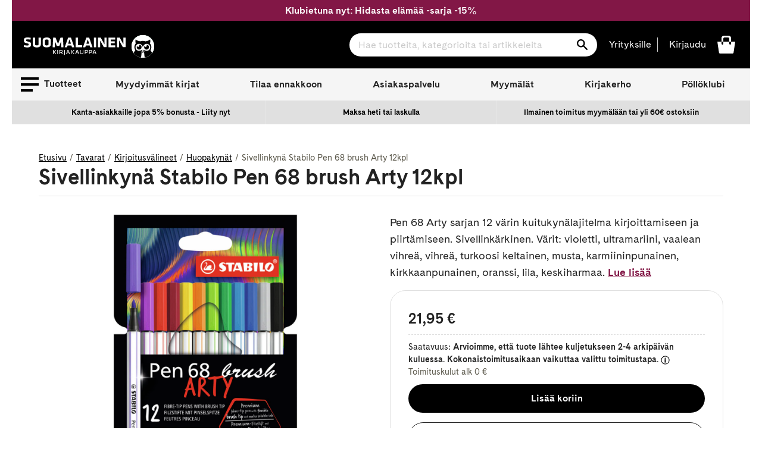

--- FILE ---
content_type: text/html; charset=utf-8
request_url: https://www.suomalainen.com/collections/varittaminen/products/sivellinkyna-stabilo-pen-68-brush-arty-12kpl
body_size: 80182
content:
<!doctype html>
<!--[if IE 9]> <html class="ie9 no-js supports-no-cookies" lang="fi"> <![endif]-->
<!--[if (gt IE 9)|!(IE)]><!--> <html class="no-js supports-no-cookies" lang="fi"> <!--<![endif]-->
<head>
  <meta charset="utf-8">
  <meta http-equiv="X-UA-Compatible" content="IE=edge">
  <meta name="viewport" content="width=device-width,initial-scale=1">
  <meta name="theme-color" content="#2f2f2f">
  
    <link rel="canonical" href="https://www.suomalainen.com/products/sivellinkyna-stabilo-pen-68-brush-arty-12kpl">


  
  
  
    <link rel="shortcut icon" href="//www.suomalainen.com/cdn/shop/files/Pollo_favicon_32x32_72083608-ce43-4b31-8292-326f84a2126e_32x32.png?v=1694695833" type="image/png">
  

  
<title>Sivellinkynä Stabilo Pen 68 brush Arty 12kpl


&#124; Suomalainen.com</title>

  
  
  

  

  
  

  

  
    <meta name="description" content="Pen 68 Arty sarjan 12 värin kuitukynälajitelma kirjoittamiseen ja piirtämiseen. Sivellinkärkinen. Tutustu tuotteeseen ja tilaa suomalainen.comista!">
  




  
<meta property="og:site_name" content="Suomalainen.com">
<meta property="og:url" content="https://www.suomalainen.com/products/sivellinkyna-stabilo-pen-68-brush-arty-12kpl">
<meta property="og:title" content="Sivellinkynä Stabilo Pen 68 brush Arty 12kpl">
<meta property="og:type" content="product">
<meta property="og:description" content="Pen 68 Arty sarjan 12 värin kuitukynälajitelma kirjoittamiseen ja piirtämiseen. Sivellinkärkinen. Värit: violetti, ultramariini, vaalean vihreä, vihreä, turkoosi keltainen, musta, karmiininpunainen, kirkkaanpunainen, oranssi, lila, keskiharmaa."><meta property="og:price:amount" content="21,95">
  <meta property="og:price:currency" content="EUR"><meta property="og:image" content="http://www.suomalainen.com/cdn/shop/files/4006381566926_1-sivellinkyna-stabilo-pen-68-brush-arty-12kpl_1024x1024.jpg?v=1744015079">
<meta property="og:image:secure_url" content="https://www.suomalainen.com/cdn/shop/files/4006381566926_1-sivellinkyna-stabilo-pen-68-brush-arty-12kpl_1024x1024.jpg?v=1744015079">

<meta name="twitter:site" content="@">
<meta name="twitter:card" content="summary_large_image">
<meta name="twitter:title" content="Sivellinkynä Stabilo Pen 68 brush Arty 12kpl">
<meta name="twitter:description" content="Pen 68 Arty sarjan 12 värin kuitukynälajitelma kirjoittamiseen ja piirtämiseen. Sivellinkärkinen. Värit: violetti, ultramariini, vaalean vihreä, vihreä, turkoosi keltainen, musta, karmiininpunainen, kirkkaanpunainen, oranssi, lila, keskiharmaa.">


  <link href="//www.suomalainen.com/cdn/shop/t/66/assets/fonts.css?v=164431737569993521371715072624" rel="stylesheet" type="text/css" media="all" />
  <link href="//www.suomalainen.com/cdn/shop/t/66/assets/theme.css?v=81048745349853105621768378871" rel="stylesheet" type="text/css" media="all" />
  <link href="//www.suomalainen.com/cdn/shop/t/66/assets/background-pattern.css?v=28818718854570008771701069298" rel="stylesheet" type="text/css" media="all" />




<script>
    document.documentElement.className = document.documentElement.className.replace('no-js', 'js');

    window.theme = {
      strings: {
        addToCart: "Lisää koriin",
        soldOut: "Katso myymäläsaatavuus",
        unavailable: "Ei saatavilla",
        availabilitySoldOut: "Loppuunmyyty"
      },
      moneyFormat: "{{ amount_with_comma_separator }} €"
    };
  </script>  

  <!-- Google meta -->
  <meta name="google-site-verification" content="b5cnAsBf6HibPhzFvfPGyMEltUttYszp192tHEIGIkQ" />
  <!-- End Google meta-->

  <!-- Facebook meta -->
  <meta name="facebook-domain-verification" content="lbsqa9uwvketqah3pqvf42mq43kx1q" />
<meta name="facebook-domain-verification" content="4ntwyd6e7afjn6eu66rl0cwuitasqn" />
<meta name="facebook-domain-verification" content="6s4vkbrxotzn9kq2oswk4xh75bpt7y" />
  <!-- End Facebook meta-->
    
  

  
  
  <!--[if (gt IE 9)|!(IE)]><!--><script src="//www.suomalainen.com/cdn/shop/t/66/assets/vendor.js?v=122354125056408815661664537852" defer="defer"></script><!--<![endif]-->
 
  <!--[if lt IE 9]><script src="//www.suomalainen.com/cdn/shop/t/66/assets/vendor.js?v=122354125056408815661664537852"></script><![endif]-->

  <!--[if (gt IE 9)|!(IE)]><!--><script src="//www.suomalainen.com/cdn/shopifycloud/storefront/assets/themes_support/vendor/qrcode-3f2b403b.js" defer="defer"></script><!--<![endif]-->
  <!--[if lt IE 9]><script src="//www.suomalainen.com/cdn/shopifycloud/storefront/assets/themes_support/vendor/qrcode-3f2b403b.js"></script><![endif]-->

  <!--[if (gt IE 9)|!(IE)]><!--><script src="//www.suomalainen.com/cdn/shop/t/66/assets/theme.js?v=176175788769742556401767767642" defer="defer"></script><!--<![endif]-->
  <!--[if lt IE 9]><script src="//www.suomalainen.com/cdn/shop/t/66/assets/theme.js?v=176175788769742556401767767642"></script><![endif]-->

  <script>window.performance && window.performance.mark && window.performance.mark('shopify.content_for_header.start');</script><meta id="shopify-digital-wallet" name="shopify-digital-wallet" content="/6103728217/digital_wallets/dialog">
<link rel="alternate" type="application/json+oembed" href="https://www.suomalainen.com/products/sivellinkyna-stabilo-pen-68-brush-arty-12kpl.oembed">
<script async="async" src="/checkouts/internal/preloads.js?locale=fi-FI"></script>
<script id="shopify-features" type="application/json">{"accessToken":"f86b48930e8273a80daa359ee226c57e","betas":["rich-media-storefront-analytics"],"domain":"www.suomalainen.com","predictiveSearch":true,"shopId":6103728217,"locale":"fi"}</script>
<script>var Shopify = Shopify || {};
Shopify.shop = "suomalainen-com.myshopify.com";
Shopify.locale = "fi";
Shopify.currency = {"active":"EUR","rate":"1.0"};
Shopify.country = "FI";
Shopify.theme = {"name":"suomalainen-shopify-theme-prod\/master","id":124229156953,"schema_name":"Suomalainen - Lightspeed","schema_version":"0.1.0","theme_store_id":null,"role":"main"};
Shopify.theme.handle = "null";
Shopify.theme.style = {"id":null,"handle":null};
Shopify.cdnHost = "www.suomalainen.com/cdn";
Shopify.routes = Shopify.routes || {};
Shopify.routes.root = "/";</script>
<script type="module">!function(o){(o.Shopify=o.Shopify||{}).modules=!0}(window);</script>
<script>!function(o){function n(){var o=[];function n(){o.push(Array.prototype.slice.apply(arguments))}return n.q=o,n}var t=o.Shopify=o.Shopify||{};t.loadFeatures=n(),t.autoloadFeatures=n()}(window);</script>
<script id="shop-js-analytics" type="application/json">{"pageType":"product"}</script>
<script defer="defer" async type="module" src="//www.suomalainen.com/cdn/shopifycloud/shop-js/modules/v2/client.init-shop-cart-sync_DKhnum64.fi.esm.js"></script>
<script defer="defer" async type="module" src="//www.suomalainen.com/cdn/shopifycloud/shop-js/modules/v2/chunk.common_DEKG4XRO.esm.js"></script>
<script type="module">
  await import("//www.suomalainen.com/cdn/shopifycloud/shop-js/modules/v2/client.init-shop-cart-sync_DKhnum64.fi.esm.js");
await import("//www.suomalainen.com/cdn/shopifycloud/shop-js/modules/v2/chunk.common_DEKG4XRO.esm.js");

  window.Shopify.SignInWithShop?.initShopCartSync?.({"fedCMEnabled":true,"windoidEnabled":true});

</script>
<script>(function() {
  var isLoaded = false;
  function asyncLoad() {
    if (isLoaded) return;
    isLoaded = true;
    var urls = ["https:\/\/cdn.nfcube.com\/instafeed-852e8dc3a883cdd8f5ac3318973b1dfb.js?shop=suomalainen-com.myshopify.com"];
    for (var i = 0; i < urls.length; i++) {
      var s = document.createElement('script');
      s.type = 'text/javascript';
      s.async = true;
      s.src = urls[i];
      var x = document.getElementsByTagName('script')[0];
      x.parentNode.insertBefore(s, x);
    }
  };
  if(window.attachEvent) {
    window.attachEvent('onload', asyncLoad);
  } else {
    window.addEventListener('load', asyncLoad, false);
  }
})();</script>
<script id="__st">var __st={"a":6103728217,"offset":7200,"reqid":"2c825f33-5de7-4842-9401-aaa9dfe647e4-1768883403","pageurl":"www.suomalainen.com\/collections\/varittaminen\/products\/sivellinkyna-stabilo-pen-68-brush-arty-12kpl","u":"5a7f0576cebb","p":"product","rtyp":"product","rid":6660606328921};</script>
<script>window.ShopifyPaypalV4VisibilityTracking = true;</script>
<script id="captcha-bootstrap">!function(){'use strict';const t='contact',e='account',n='new_comment',o=[[t,t],['blogs',n],['comments',n],[t,'customer']],c=[[e,'customer_login'],[e,'guest_login'],[e,'recover_customer_password'],[e,'create_customer']],r=t=>t.map((([t,e])=>`form[action*='/${t}']:not([data-nocaptcha='true']) input[name='form_type'][value='${e}']`)).join(','),a=t=>()=>t?[...document.querySelectorAll(t)].map((t=>t.form)):[];function s(){const t=[...o],e=r(t);return a(e)}const i='password',u='form_key',d=['recaptcha-v3-token','g-recaptcha-response','h-captcha-response',i],f=()=>{try{return window.sessionStorage}catch{return}},m='__shopify_v',_=t=>t.elements[u];function p(t,e,n=!1){try{const o=window.sessionStorage,c=JSON.parse(o.getItem(e)),{data:r}=function(t){const{data:e,action:n}=t;return t[m]||n?{data:e,action:n}:{data:t,action:n}}(c);for(const[e,n]of Object.entries(r))t.elements[e]&&(t.elements[e].value=n);n&&o.removeItem(e)}catch(o){console.error('form repopulation failed',{error:o})}}const l='form_type',E='cptcha';function T(t){t.dataset[E]=!0}const w=window,h=w.document,L='Shopify',v='ce_forms',y='captcha';let A=!1;((t,e)=>{const n=(g='f06e6c50-85a8-45c8-87d0-21a2b65856fe',I='https://cdn.shopify.com/shopifycloud/storefront-forms-hcaptcha/ce_storefront_forms_captcha_hcaptcha.v1.5.2.iife.js',D={infoText:'hCaptchan suojaama',privacyText:'Tietosuoja',termsText:'Ehdot'},(t,e,n)=>{const o=w[L][v],c=o.bindForm;if(c)return c(t,g,e,D).then(n);var r;o.q.push([[t,g,e,D],n]),r=I,A||(h.body.append(Object.assign(h.createElement('script'),{id:'captcha-provider',async:!0,src:r})),A=!0)});var g,I,D;w[L]=w[L]||{},w[L][v]=w[L][v]||{},w[L][v].q=[],w[L][y]=w[L][y]||{},w[L][y].protect=function(t,e){n(t,void 0,e),T(t)},Object.freeze(w[L][y]),function(t,e,n,w,h,L){const[v,y,A,g]=function(t,e,n){const i=e?o:[],u=t?c:[],d=[...i,...u],f=r(d),m=r(i),_=r(d.filter((([t,e])=>n.includes(e))));return[a(f),a(m),a(_),s()]}(w,h,L),I=t=>{const e=t.target;return e instanceof HTMLFormElement?e:e&&e.form},D=t=>v().includes(t);t.addEventListener('submit',(t=>{const e=I(t);if(!e)return;const n=D(e)&&!e.dataset.hcaptchaBound&&!e.dataset.recaptchaBound,o=_(e),c=g().includes(e)&&(!o||!o.value);(n||c)&&t.preventDefault(),c&&!n&&(function(t){try{if(!f())return;!function(t){const e=f();if(!e)return;const n=_(t);if(!n)return;const o=n.value;o&&e.removeItem(o)}(t);const e=Array.from(Array(32),(()=>Math.random().toString(36)[2])).join('');!function(t,e){_(t)||t.append(Object.assign(document.createElement('input'),{type:'hidden',name:u})),t.elements[u].value=e}(t,e),function(t,e){const n=f();if(!n)return;const o=[...t.querySelectorAll(`input[type='${i}']`)].map((({name:t})=>t)),c=[...d,...o],r={};for(const[a,s]of new FormData(t).entries())c.includes(a)||(r[a]=s);n.setItem(e,JSON.stringify({[m]:1,action:t.action,data:r}))}(t,e)}catch(e){console.error('failed to persist form',e)}}(e),e.submit())}));const S=(t,e)=>{t&&!t.dataset[E]&&(n(t,e.some((e=>e===t))),T(t))};for(const o of['focusin','change'])t.addEventListener(o,(t=>{const e=I(t);D(e)&&S(e,y())}));const B=e.get('form_key'),M=e.get(l),P=B&&M;t.addEventListener('DOMContentLoaded',(()=>{const t=y();if(P)for(const e of t)e.elements[l].value===M&&p(e,B);[...new Set([...A(),...v().filter((t=>'true'===t.dataset.shopifyCaptcha))])].forEach((e=>S(e,t)))}))}(h,new URLSearchParams(w.location.search),n,t,e,['guest_login'])})(!0,!0)}();</script>
<script integrity="sha256-4kQ18oKyAcykRKYeNunJcIwy7WH5gtpwJnB7kiuLZ1E=" data-source-attribution="shopify.loadfeatures" defer="defer" src="//www.suomalainen.com/cdn/shopifycloud/storefront/assets/storefront/load_feature-a0a9edcb.js" crossorigin="anonymous"></script>
<script data-source-attribution="shopify.dynamic_checkout.dynamic.init">var Shopify=Shopify||{};Shopify.PaymentButton=Shopify.PaymentButton||{isStorefrontPortableWallets:!0,init:function(){window.Shopify.PaymentButton.init=function(){};var t=document.createElement("script");t.src="https://www.suomalainen.com/cdn/shopifycloud/portable-wallets/latest/portable-wallets.fi.js",t.type="module",document.head.appendChild(t)}};
</script>
<script data-source-attribution="shopify.dynamic_checkout.buyer_consent">
  function portableWalletsHideBuyerConsent(e){var t=document.getElementById("shopify-buyer-consent"),n=document.getElementById("shopify-subscription-policy-button");t&&n&&(t.classList.add("hidden"),t.setAttribute("aria-hidden","true"),n.removeEventListener("click",e))}function portableWalletsShowBuyerConsent(e){var t=document.getElementById("shopify-buyer-consent"),n=document.getElementById("shopify-subscription-policy-button");t&&n&&(t.classList.remove("hidden"),t.removeAttribute("aria-hidden"),n.addEventListener("click",e))}window.Shopify?.PaymentButton&&(window.Shopify.PaymentButton.hideBuyerConsent=portableWalletsHideBuyerConsent,window.Shopify.PaymentButton.showBuyerConsent=portableWalletsShowBuyerConsent);
</script>
<script data-source-attribution="shopify.dynamic_checkout.cart.bootstrap">document.addEventListener("DOMContentLoaded",(function(){function t(){return document.querySelector("shopify-accelerated-checkout-cart, shopify-accelerated-checkout")}if(t())Shopify.PaymentButton.init();else{new MutationObserver((function(e,n){t()&&(Shopify.PaymentButton.init(),n.disconnect())})).observe(document.body,{childList:!0,subtree:!0})}}));
</script>

<script>window.performance && window.performance.mark && window.performance.mark('shopify.content_for_header.end');</script>
 
  
  

  
  
    <script type="text/javascript">(function e(){var e=document.createElement("script");e.type="text/javascript",e.async=true,e.src="//staticw2.yotpo.com/rYBUe6ywWjFcBOwubpoim1q7iv4fuR9lOKzE8EK3/widget.js?preventCookies=true";var t=document.getElementsByTagName("script")[0];t.parentNode.insertBefore(e,t)})();</script>
  

  <!-- Cookie Information Script  https://cookieinformation.com/ -->
  
     
<script>
var cookie_script = document.createElement('script');
cookie_script.setAttribute('src','https://policy.app.cookieinformation.com/uc.js');
cookie_script.setAttribute('data-culture', 'FI');
cookie_script.setAttribute('data-gcm-version', '2.0');
cookie_script.id = 'CookieConsent';
document.head.appendChild(cookie_script);

function cookieInformationConsentEvent() {
  window.addEventListener('CookieInformationConsentGiven', function (event) {
      window.Shopify.customerPrivacy.setTrackingConsent({
          "preferences": CookieInformation.getConsentGivenFor('cookie_cat_functional'),
          "analytics": CookieInformation.getConsentGivenFor('cookie_cat_statistic'),
          "marketing": CookieInformation.getConsentGivenFor('cookie_cat_marketing')
      }, function(e){});
  }, false);
}

function loadShopifyTrackingApi() {
  window.Shopify.loadFeatures([
    {
      name: 'consent-tracking-api',
      version: '0.1',
    }
  ],
  function(error) {
    if (error) {
      throw error;
    }
    cookieInformationConsentEvent();
  });
}

function checkShopify() {
  let checks = 0;
  const intervalId = setInterval(function () {
    if (typeof Shopify !== 'undefined') {
      clearInterval(intervalId);
      loadShopifyTrackingApi();
    } else {
      checks++;
      if (checks >= 20) {
        clearInterval(intervalId);
      }
    }
  }, 100);
}
checkShopify();</script>
  
  <!-- /Cookie Information Script -->

  <script id="all-collections-to-json" type="application/json">
    [{
      "handle": "3d-palapelit",
      "title": "3D palapelit"
    },{
      "handle": "3doodler-3d-kynat",
      "title": "3Doodler 3D-kynät"
    },{
      "handle": "aarikka-tuotteet",
      "title": "Aarikka"
    },{
      "handle": "aasiaan",
      "title": "Aasia-kirjat"
    },{
      "handle": "aforismit",
      "title": "Aforismit"
    },{
      "handle": "afrikkaan",
      "title": "Afrikka-kirjat"
    },{
      "handle": "aikuisten-varityskirjat",
      "title": "Aikuisten värityskirjat ja värikynät"
    },{
      "handle": "aivojen-ja-muistin-toiminta",
      "title": "Aivojen ja muistin toiminta"
    },{
      "handle": "ajankohtaista-nyt",
      "title": "Ajankohtaiset kirjat"
    },{
      "handle": "ajanvietetta-lapsille",
      "title": "Ajanvietettä lapsille"
    },{
      "handle": "akryylimaalaus",
      "title": "Akryylimaalaus"
    },{
      "handle": "akvarellimaalaus",
      "title": "Akvarellimaalaus"
    },{
      "handle": "alakoululaiselle",
      "title": "Alakoululaiselle"
    },{
      "handle": "ale",
      "title": "Ale"
    },{
      "handle": "alkoholimusteet",
      "title": "Alkoholimusteet"
    },{
      "handle": "aloituspakkauksia-luovaan-tekemiseen",
      "title": "Aloituspakkaukset askarteluun ja käsitöihin"
    },{
      "handle": "arjen-pelastajat",
      "title": "Arjen pelastajat"
    },{
      "handle": "arkistointitarvikkeet",
      "title": "Arkistointitarvikkeet"
    },{
      "handle": "asiakkaiden-suosikit",
      "title": "Asiakkaiden suosikit"
    },{
      "handle": "askartele-heijastavaa",
      "title": "Askartele heijastavaa"
    },{
      "handle": "askartelu",
      "title": "Askartelu"
    },{
      "handle": "askartelu-ja-taide",
      "title": "Askartelu ja taide"
    },{
      "handle": "askartelukirjat",
      "title": "Askartelukirjat"
    },{
      "handle": "askartelukuviot-tekstit",
      "title": "Askartelukuviot ja koristetekstit"
    },{
      "handle": "askartelumassat",
      "title": "Askartelumassat"
    },{
      "handle": "askartelupaperit",
      "title": "Askartelupaperit"
    },{
      "handle": "askartelutarrat",
      "title": "Askartelutarrat"
    },{
      "handle": "askartelutarvikkeet",
      "title": "Askartelutarvikkeet"
    },{
      "handle": "askartelutyovalineet-ja-maalit",
      "title": "Askartelutyövälineet ja maalit"
    },{
      "handle": "askarteluvarit-ja-tussit",
      "title": "Askarteluvärit ja -tussit"
    },{
      "handle": "atenan-uutuudet",
      "title": "Atenan uutuudet"
    },{
      "handle": "aurinkolasit",
      "title": "Aurinkolasit"
    },{
      "handle": "aurinkolasit-lukulasit-ja-suurennuslasit",
      "title": "Aurinkolasit, lukulasit ja suurennuslasit"
    },{
      "handle": "avartavaa-historiaa-ja-sotakirjallisuutta",
      "title": "Avartavaa historiaa ja sotakirjallisuutta"
    },{
      "handle": "avaruus-kirjat",
      "title": "Avaruus-kirjat"
    },{
      "handle": "beach-reads",
      "title": "Beach Reads"
    },{
      "handle": "bestsellers-in-english",
      "title": "Bestsellers in English"
    },{
      "handle": "bigso",
      "title": "Bigso think inside the box"
    },{
      "handle": "booktok-kirjat",
      "title": "Booktok-kirjat"
    },{
      "handle": "bruynzeel-kynat-ja-piirustustarvikkeet",
      "title": "Bruynzeel kynät ja piirustustarvikkeet"
    },{
      "handle": "bujoilu-ja-kalenterituunaus",
      "title": "Bujoilu ja kalenterituunaus"
    },{
      "handle": "caran-dache-taide-ja-kirjoitusvalineet",
      "title": "Caran d'Ache taide- ja kirjoitusvälineet"
    },{
      "handle": "casio",
      "title": "Casio"
    },{
      "handle": "aanikirjat-cdlla",
      "title": "CD äänikirjat"
    },{
      "handle": "chillys-juomapullot",
      "title": "Chilly's juomapullot"
    },{
      "handle": "chunky-langat",
      "title": "Chunky langat"
    },{
      "handle": "copic-tussit-ja-tussipaperit",
      "title": "Copic huopakynät"
    },{
      "handle": "cosy-crime-kevytta-jannitysta",
      "title": "Cosy crime - kevyttä jännitystä"
    },{
      "handle": "cozy-coloring-varityskirjat",
      "title": "Cozy coloring-värityskirjat"
    },{
      "handle": "dark-romance-kirjat",
      "title": "Dark Romance -kirjat"
    },{
      "handle": "derwent",
      "title": "Derwent"
    },{
      "handle": "design-letters",
      "title": "Design Letters"
    },{
      "handle": "digioppikirjat",
      "title": "Digioppikirjat"
    },{
      "handle": "dinosauruksia-kirjoja-ja-muita-dinotuotteita",
      "title": "Dinosaurus -kirjat ja muut dinotuotteet"
    },{
      "handle": "disney",
      "title": "Disney-tuotteet"
    },{
      "handle": "diy-tuunaa-ja-tee-itse",
      "title": "DIY - Tuunaa ja tee itse"
    },{
      "handle": "tee-itse-joulukalenteri",
      "title": "DIY joulukalenteri"
    },{
      "handle": "diy-lahjat",
      "title": "DIY lahjat"
    },{
      "handle": "e-kirjat",
      "title": "E-kirjat"
    },{
      "handle": "e-kirjat-elamakerrat-muistelmat",
      "title": "E-kirjat elämäkerrat, muistelmat"
    },{
      "handle": "e-kirjat-fantasia",
      "title": "E-kirjat fantasia"
    },{
      "handle": "e-kirjat-historia",
      "title": "E-kirjat historia"
    },{
      "handle": "e-kirjat-historialliset-romaanit",
      "title": "E-kirjat historialliset romaanit"
    },{
      "handle": "e-kirjat-huumori",
      "title": "E-kirjat huumori"
    },{
      "handle": "e-kirjat-ja-aanikirjat",
      "title": "E-kirjat ja äänikirjat"
    },{
      "handle": "e-kirjat-jannitys",
      "title": "E-kirjat jännitys"
    },{
      "handle": "e-kirjat-kauhukirjallisuus",
      "title": "E-kirjat kauhukirjallisuus"
    },{
      "handle": "e-kirjat-musiikki",
      "title": "E-kirjat musiikki"
    },{
      "handle": "e-kirjat-nykykirjallisuus",
      "title": "E-kirjat nykykirjallisuus"
    },{
      "handle": "e-kirjat-populaaripsykologia",
      "title": "E-kirjat populääripsykologia"
    },{
      "handle": "e-kirjat-scifi",
      "title": "E-kirjat scifi"
    },{
      "handle": "e-kirjat-selfhelp-henkinen-kasvu",
      "title": "E-kirjat selfhelp, henkinen kasvu"
    },{
      "handle": "e-kirjat-sotakirjallisuus",
      "title": "E-kirjat sotakirjallisuus"
    },{
      "handle": "e-kirjat-tositarinat",
      "title": "E-kirjat tositarinat"
    },{
      "handle": "e-kirjat-truecrime",
      "title": "E-kirjat truecrime"
    },{
      "handle": "e-kirjat-viihde",
      "title": "E-kirjat viihde"
    },{
      "handle": "e-kirjat-yhteiskunta-ja-kulttuuri",
      "title": "E-kirjat yhteiskunta ja kulttuuri"
    },{
      "handle": "e-kirjat-kaunokirjallisuus",
      "title": "E-kirjat, kaunokirjallisuus"
    },{
      "handle": "e-kirjat-lasten-ja-nuorten-kirjallisuus",
      "title": "E-kirjat, lasten ja nuorten kirjallisuus"
    },{
      "handle": "e-kirjat-tietokirjallisuus",
      "title": "E-kirjat, tietokirjallisuus"
    },{
      "handle": "ebba-masalin-tuotteet",
      "title": "Ebba Masalin -tuotteet"
    },{
      "handle": "ecoline-tussit",
      "title": "Ecoline tussit"
    },{
      "handle": "edullista-puuhaa-lapsille",
      "title": "Edullista puuhaa lapsille"
    },{
      "handle": "eezybeezy-kengannauhat",
      "title": "EEZYBEEZY kengännauhat"
    },{
      "handle": "ella-ja-kaverit-sarja",
      "title": "Ella ja kaverit - sarja"
    },{
      "handle": "elainkirjat",
      "title": "Eläinkirjat"
    },{
      "handle": "elamakerrat-ja-muistelmat",
      "title": "Elämäkerrat ja muistelmat"
    },{
      "handle": "elamanhallinta-ja-henkinen-kasvu",
      "title": "Elämänhallinta ja henkinen kasvu"
    },{
      "handle": "elamaa-keskitysleirilla",
      "title": "Elämää keskitysleirillä"
    },{
      "handle": "elamaa-suuremmat-elamankerrat",
      "title": "Elämää suuremmat elämäkerrat"
    },{
      "handle": "englannikieliset-nuorten-romaanit",
      "title": "Englannikieliset nuorten romaanit"
    },{
      "handle": "englanninkielinen-fantasiakirjallisuus",
      "title": "Englanninkielinen fantasiakirjallisuus"
    },{
      "handle": "englanninkielinen-historiallinen-kaunokirjallisuus",
      "title": "Englanninkielinen historiallinen kaunokirjallisuus"
    },{
      "handle": "englanninkielinen-huumori",
      "title": "Englanninkielinen huumori"
    },{
      "handle": "englanninkielinen-jannitys",
      "title": "Englanninkielinen jännitys"
    },{
      "handle": "englanninkielinen-kauhu",
      "title": "Englanninkielinen kauhu"
    },{
      "handle": "englanninkielinen-nykykirjallisuus",
      "title": "Englanninkielinen nykykirjallisuus"
    },{
      "handle": "englanninkielinen-runous",
      "title": "Englanninkielinen runous"
    },{
      "handle": "englanninkielinen-scifi",
      "title": "Englanninkielinen scifi"
    },{
      "handle": "englanninkielinen-viihdekirjallisuus",
      "title": "Englanninkielinen viihdekirjallisuus"
    },{
      "handle": "englanninkieliset-filosofian-ja-psykologian-kirjat",
      "title": "Englanninkieliset filosofian ja psykologian kirjat"
    },{
      "handle": "englanninkieliset-harrastekirjat",
      "title": "Englanninkieliset harrastekirjat"
    },{
      "handle": "englanninkieliset-historiakirjat-ja-muistelmakirjat",
      "title": "Englanninkieliset historiakirjat ja muistelmakirjat"
    },{
      "handle": "englanninkieliset-keittokirjat",
      "title": "Englanninkieliset keittokirjat"
    },{
      "handle": "englanninkieliset-sanakirjat-ja-muut-yleiset-tietokirjat",
      "title": "Englanninkieliset kielten oppikirjat, sanakirjat ja muut yleiset tietokirjat"
    },{
      "handle": "englanninkieliset-kirjat",
      "title": "Englanninkieliset kirjat"
    },{
      "handle": "englanninkieliset-lasten-ja-nuorten-romaanit",
      "title": "Englanninkieliset lasten ja nuorten romaanit"
    },{
      "handle": "englanninkieliset-lasten-ja-nuorten-tietokirjat",
      "title": "Englanninkieliset lasten ja nuorten tietokirjat"
    },{
      "handle": "englanninkieliset-lasten-kuvakirjat",
      "title": "Englanninkieliset lasten kuvakirjat"
    },{
      "handle": "ulkomaiset-lasten-ja-nuorten-kirjat",
      "title": "Englanninkieliset lasten- ja nuortenkirjat"
    },{
      "handle": "englanninkieliset-luontokirjat",
      "title": "Englanninkieliset luontokirjat, matematiikankirjat, fysiikankirjat ja kemiankirjat"
    },{
      "handle": "englanninkieliset-matkailukirjat",
      "title": "Englanninkieliset matkailukirjat"
    },{
      "handle": "englanninkieliset-romaanit-runot-ja-sarjakuvat",
      "title": "Englanninkieliset romaanit, runot ja sarjakuvat"
    },{
      "handle": "englanninkieliset-sarjakuvat",
      "title": "Englanninkieliset sarjakuvat"
    },{
      "handle": "englanninkieliset-taidekirjat-ja-musiikkikirjat",
      "title": "Englanninkieliset taidekirjat ja musiikkikirjat"
    },{
      "handle": "englanninkieliset-talouskirjat-it-kirjat-yhteiskuntakirjat",
      "title": "Englanninkieliset talouskirjat, it-kirjat, yhteiskuntakirjat"
    },{
      "handle": "englanninkieliset-terveyskirjat",
      "title": "Englanninkieliset terveyskirjat"
    },{
      "handle": "englantiin",
      "title": "Englanti-kirjat"
    },{
      "handle": "ensipalapelit",
      "title": "Ensipalapelit"
    },{
      "handle": "erikoiserat",
      "title": "Erikoiserät VAIN meiltä tuotteet"
    },{
      "handle": "erikoispainokset",
      "title": "Erikoispainokset"
    },{
      "handle": "erityisherkkaa",
      "title": "Erityisherkkyys-kirjat"
    },{
      "handle": "esiteini-ikaiselle",
      "title": "Esiteini-ikäiselle"
    },{
      "handle": "faber-castell",
      "title": "Faber-Castell"
    },{
      "handle": "fanni-ja-miu-tunnetaitosarja",
      "title": "Fanni ja Miu tunnetaitosarja"
    },{
      "handle": "fantasiakirjallisuus",
      "title": "Fantasiakirjallisuus"
    },{
      "handle": "fantasiapokkarit",
      "title": "Fantasiapokkarit"
    },{
      "handle": "paperbacks-in-english",
      "title": "Fiction Paperbacks in English"
    },{
      "handle": "fimo",
      "title": "Fimo"
    },{
      "handle": "fingerpori",
      "title": "Fingerpori"
    },{
      "handle": "finlandia-voittajat-2024",
      "title": "Finlandia voittajat 2024"
    },{
      "handle": "finlandia-voittajat-2025",
      "title": "Finlandia voittajat 2025"
    },{
      "handle": "finlandia-voittajat-2026",
      "title": "Finlandia voittajat 2026"
    },{
      "handle": "finlayson",
      "title": "Finlayson"
    },{
      "handle": "finnish-nightmares",
      "title": "Finnish Nightmares"
    },{
      "handle": "fiskars-tuotteet",
      "title": "Fiskars"
    },{
      "handle": "fjallraven",
      "title": "Fjällräven"
    },{
      "handle": "for-catlovers",
      "title": "For the Catlovers"
    },{
      "handle": "for-doglovers",
      "title": "For the Doglovers"
    },{
      "handle": "frixionit",
      "title": "Frixion pyyhittävät kynät"
    },{
      "handle": "frozen",
      "title": "Frozen -kirjat ja tuotteet"
    },{
      "handle": "geelikynat-kuitukarkikynat-ja-mustekynat",
      "title": "Geelikynät, kuitukärkikynät ja mustekynät"
    },{
      "handle": "geoetsivat-sarja",
      "title": "Geoetsivät - sarja"
    },{
      "handle": "globe-hope",
      "title": "Globe Hope"
    },{
      "handle": "guassimaalaus",
      "title": "Guassimaalaus"
    },{
      "handle": "hakemistot",
      "title": "Hakemistot"
    },{
      "handle": "halloween",
      "title": "Halloween"
    },{
      "handle": "halloween-askartelu",
      "title": "Halloweenaskartelu"
    },{
      "handle": "happy-socks",
      "title": "Happy Socks sukat"
    },{
      "handle": "harrastekirjat",
      "title": "Harrastekirjat"
    },{
      "handle": "harry-potter",
      "title": "Harry Potter - kirjat ja tuotteet"
    },{
      "handle": "hartsivalmisteet",
      "title": "Hartsivalmisteet"
    },{
      "handle": "heijastimet",
      "title": "Heijastimet"
    },{
      "handle": "heinahattu-ja-vilttitossu",
      "title": "Heinähattu ja Vilttitossu"
    },{
      "handle": "helmi-ja-korutyooppaat",
      "title": "Helmi- ja korutyöoppaat"
    },{
      "handle": "lukemaan-opetteleville-ja-harjoitteleville",
      "title": "Helppolukuiset kirjat lapsille"
    },{
      "handle": "hengelliset-kirjat-ja-teologia",
      "title": "Hengelliset kirjat ja teologia"
    },{
      "handle": "henkilokuntamme-suosittelee",
      "title": "Henkilökuntamme suosittelee"
    },{
      "handle": "herra-hakkarainen-tuotteet",
      "title": "Herra Hakkarainen - tuotteet"
    },{
      "handle": "herschel",
      "title": "Herschel"
    },{
      "handle": "herschel-reput",
      "title": "Herschel-reput"
    },{
      "handle": "hidasta-elamaa",
      "title": "Hidasta elämää"
    },{
      "handle": "historiakirjat",
      "title": "Historiakirjat ja sotakirjat"
    },{
      "handle": "historialliset-pokkarit",
      "title": "Historialliset pokkarit"
    },{
      "handle": "historialliset-romaanit",
      "title": "Historialliset romaanit"
    },{
      "handle": "huivit-sukat-ja-asusteet",
      "title": "Huivit, sukat ja asusteet"
    },{
      "handle": "huopakynat-tussit-ja-merkkauskynat",
      "title": "Huopakynät, tussit ja merkkauskynät"
    },{
      "handle": "huumori-ja-sarjakuvat",
      "title": "Huumori ja sarjakuvat"
    },{
      "handle": "huumorikirjat-ja-vitsikirjat",
      "title": "Huumorikirjat ja vitsikirjat"
    },{
      "handle": "huumorilahjat",
      "title": "Huumorilahjat"
    },{
      "handle": "huumoripokkarit",
      "title": "Huumoripokkarit"
    },{
      "handle": "hygge-viihdy-kotonasi",
      "title": "Hygge - Viihdy kotonasi"
    },{
      "handle": "hyvinvoinnin-lahjat",
      "title": "Hyvinvoinnin lahjat"
    },{
      "handle": "hyvinvointi",
      "title": "Hyvinvointi"
    },{
      "handle": "hyvinvointikirjat",
      "title": "Hyvinvointikirjat"
    },{
      "handle": "hyva-olo-ajankohtaiset-hyvinvointikirjat",
      "title": "Hyvä olo - ajankohtaiset hyvinvointikirjat"
    },{
      "handle": "haalahjat",
      "title": "Häälahjat"
    },{
      "handle": "haat",
      "title": "Häät"
    },{
      "handle": "ihmisoikeudet-ja-tasa-arvokirjat",
      "title": "Ihmisoikeudet ja tasa-arvokirjat"
    },{
      "handle": "iittala",
      "title": "Iittala"
    },{
      "handle": "ikaantyminen-ja-vanheneminen",
      "title": "Ikääntyminen ja vanheneminen -kirjat"
    },{
      "handle": "ilmastonmuutos-ja-ymparistomme",
      "title": "Ilmastonmuutos ja ympäristömme"
    },{
      "handle": "innostu-uudesta",
      "title": "Innostu uudesta"
    },{
      "handle": "instax",
      "title": "Instax"
    },{
      "handle": "islantiin",
      "title": "Islanti-kirjat"
    },{
      "handle": "isamies",
      "title": "Isämies -kirjasarja"
    },{
      "handle": "italiaan",
      "title": "Italia-kirjat"
    },{
      "handle": "izipizi-aurinkolasit",
      "title": "Izipizi aurinkolasit"
    },{
      "handle": "primeco-askartelutuotteet",
      "title": "J. K. Primeco askartelutuotteet"
    },{
      "handle": "jalkapallokirjat",
      "title": "Jalkapallokirjat"
    },{
      "handle": "japani",
      "title": "Japani-kirjat"
    },{
      "handle": "joogakirjat",
      "title": "Joogakirjat"
    },{
      "handle": "joulun-askartelutarvikkeet",
      "title": "Jouluaskartelu"
    },{
      "handle": "kohti-joulua",
      "title": "Joulukalenterit ja joulukirjat"
    },{
      "handle": "joulukoristeet-ja-jouluherkut",
      "title": "Joulukoristeet ja jouluherkut"
    },{
      "handle": "joulukortit-ja-paketointi",
      "title": "Joulukortit ja paketointi"
    },{
      "handle": "juhlan-aika",
      "title": "Juhlasuunnittelu-kirjat"
    },{
      "handle": "juhlatarvikkeet",
      "title": "Juhlatarvikkeet"
    },{
      "handle": "julisteet-ja-teemapakat",
      "title": "Julisteet ja teemapakat"
    },{
      "handle": "jannityskirjat-ja-dekkarit",
      "title": "Jännityskirjat ja dekkarit"
    },{
      "handle": "jannityspokkarit",
      "title": "Jännityspokkarit"
    },{
      "handle": "jarjestelmakalenterit-ja-tarvikkeet",
      "title": "Järjestelmäkalenterit ja tarvikkeet"
    },{
      "handle": "jasenlehden-butiikki",
      "title": "Jäsenlehden Butiikki"
    },{
      "handle": "jasenlehden-kirjavalikoima",
      "title": "Jäsenlehden kirjavalikoima"
    },{
      "handle": "jaakiekkokirjat",
      "title": "Jääkiekkokirjat"
    },{
      "handle": "k-pop-tuotteet",
      "title": "K-pop -tuotteet"
    },{
      "handle": "kaikkea-kesaan",
      "title": "Kaikkea kesään"
    },{
      "handle": "kaikki-pelit",
      "title": "Kaikki pelit"
    },{
      "handle": "kajo-heijastimet",
      "title": "Kajo heijastimet"
    },{
      "handle": "kalastusoppaat-ja-kartat-veneilyyn",
      "title": "Kalastusoppaat ja kartat veneilyyn"
    },{
      "handle": "kalenterit",
      "title": "Kalenterit"
    },{
      "handle": "kalligrafia-ja-tekstaus",
      "title": "Kalligrafia ja tekstaus"
    },{
      "handle": "kangasvarit-ja-tekstiilituunaus",
      "title": "Kangasvärit ja tekstiilitussit"
    },{
      "handle": "kansiot-ja-mapit",
      "title": "Kansiot ja mapit"
    },{
      "handle": "kansiot-ja-sailytys",
      "title": "Kansiot ja säilytys"
    },{
      "handle": "karsein-viikko-ikina-kirjasarja",
      "title": "Karsein viikko ikinä -kirjasarja"
    },{
      "handle": "kartat-kielet-ja-matkailu",
      "title": "Kartat, kielet ja matkailu"
    },{
      "handle": "kartongit",
      "title": "Kartongit"
    },{
      "handle": "karttapallot",
      "title": "Karttapallot"
    },{
      "handle": "kasvikirjat",
      "title": "Kasvikirjat"
    },{
      "handle": "kauhukirjallisuus",
      "title": "Kauhukirjallisuus"
    },{
      "handle": "kaikkea-kaunista",
      "title": "Kauneimmat lahjaideat"
    },{
      "handle": "kauneudenhoito-ja-terveystuotteet",
      "title": "Kauneudenhoito"
    },{
      "handle": "kaunokirjallisuuden-finlandia-palkintoehdokkaat",
      "title": "Kaunokirjallisuuden Finlandia-palkintoehdokkaat 2024"
    },{
      "handle": "kaunokirjallisuuden-finlandia-palkintoehdokkaat-2025",
      "title": "Kaunokirjallisuuden Finlandia-palkintoehdokkaat 2025"
    },{
      "handle": "kaunokirjallisuus",
      "title": "Kaunokirjallisuus"
    },{
      "handle": "kaweco",
      "title": "Kaweco"
    },{
      "handle": "kehita-itseasi",
      "title": "Kehitä itseäsi"
    },{
      "handle": "keittokirjat",
      "title": "Keittokirjat"
    },{
      "handle": "keittokirjat-ja-sisustus",
      "title": "Keittokirjat ja sisustus"
    },{
      "handle": "keltainen-kirjasto",
      "title": "Keltainen kirjasto"
    },{
      "handle": "kepler62-sarja",
      "title": "Kepler62 -sarja"
    },{
      "handle": "keramiikkaoppaat",
      "title": "Keramiikkaoppaat, savityöoppaat, lasityöt"
    },{
      "handle": "kesalaukku",
      "title": "Kesälaukut ja -asusteet"
    },{
      "handle": "kiehtovimmat-tarinat",
      "title": "Kiehtovimmat tarinat"
    },{
      "handle": "kielten-opiskelu",
      "title": "Kielten opiskelu"
    },{
      "handle": "kirjailija-agatha-christie",
      "title": "Kirjailija Agatha Christie"
    },{
      "handle": "alex-schulman-kirjat",
      "title": "Kirjailija Alex Schulman"
    },{
      "handle": "kirjailija-alice-oseman",
      "title": "Kirjailija Alice Oseman"
    },{
      "handle": "kirjailija-ana-huang",
      "title": "Kirjailija Ana Huang"
    },{
      "handle": "kirjailija-anna-jansson",
      "title": "Kirjailija Anna Jansson"
    },{
      "handle": "kirjailija-anna-todd",
      "title": "Kirjailija Anna Todd"
    },{
      "handle": "kirjailija-anna-leena-harkonen",
      "title": "Kirjailija Anna-Leena Härkönen"
    },{
      "handle": "kirjailija-anneli-kivela",
      "title": "Kirjailija Anneli Kivelä"
    },{
      "handle": "kirjailija-anni-kytomaki",
      "title": "Kirjailija Anni Kytömäki"
    },{
      "handle": "kirjailija-antti-heikkila",
      "title": "Kirjailija Antti Heikkilä"
    },{
      "handle": "kirjailija-antti-tuomainen",
      "title": "Kirjailija Antti Tuomainen"
    },{
      "handle": "kirjailija-antti-tuuri",
      "title": "Kirjailija Antti Tuuri"
    },{
      "handle": "anu-joenpolvi-kirjat",
      "title": "Kirjailija Anu Joenpolvi"
    },{
      "handle": "kirjailija-arne-dahl",
      "title": "Kirjailija Arne Dahl"
    },{
      "handle": "kirjailija-arto-paasilinna",
      "title": "Kirjailija Arto Paasilinna"
    },{
      "handle": "arttu-tuominen-kirjat",
      "title": "Kirjailija Arttu Tuominen"
    },{
      "handle": "kirjailija-astrid-lindgren",
      "title": "Kirjailija Astrid Lindgren"
    },{
      "handle": "kirjailija-c-j-sansom",
      "title": "Kirjailija C.J. Sansom"
    },{
      "handle": "kirjailija-camilla-grebe",
      "title": "Kirjailija Camilla Grebe"
    },{
      "handle": "kirjailija-camilla-lackberg",
      "title": "Kirjailija Camilla Läckberg"
    },{
      "handle": "charles-dickens-kirjat",
      "title": "Kirjailija Charles Dickens"
    },{
      "handle": "kirjailija-chris-carter",
      "title": "Kirjailija Chris Carter"
    },{
      "handle": "kirjailija-clare-mackintosh",
      "title": "Kirjailija Clare Mackintosh"
    },{
      "handle": "colleen-hoover-kirjat",
      "title": "Kirjailija Colleen Hoover"
    },{
      "handle": "colson-whitehead-kirjat",
      "title": "Kirjailija Colson Whitehead"
    },{
      "handle": "kirjailija-conn-iggulden",
      "title": "Kirjailija Conn Iggulden"
    },{
      "handle": "kirjailija-dan-brown",
      "title": "Kirjailija Dan Brown"
    },{
      "handle": "kirjailija-danielle-steel",
      "title": "Kirjailija Danielle Steel"
    },{
      "handle": "kirjailija-dav-pilkey",
      "title": "Kirjailija Dav Pilkey"
    },{
      "handle": "kirjailija-david-lagercrantz",
      "title": "Kirjailija David Lagercrantz"
    },{
      "handle": "kirjailija-david-nicholls",
      "title": "Kirjailija David Nicholls"
    },{
      "handle": "kirjailija-diana-gabaldon",
      "title": "Kirjailija Diana Gabaldon"
    },{
      "handle": "kirjailija-donna-leon",
      "title": "Kirjailija Donna Leon"
    },{
      "handle": "kirjailija-eeva-kilpi",
      "title": "Kirjailija Eeva Kilpi"
    },{
      "handle": "kirjailija-eira-pattikangas",
      "title": "Kirjailija Eira Pättikangas"
    },{
      "handle": "kirjailija-elena-ferrante",
      "title": "Kirjailija Elena Ferrante"
    },{
      "handle": "kirjailija-elina-backman",
      "title": "Kirjailija Elina Backman"
    },{
      "handle": "kirjailija-elizabeth-strout",
      "title": "Kirjailija Elizabeth Strout"
    },{
      "handle": "kirjailija-elly-griffiths",
      "title": "Kirjailija Elly Griffiths"
    },{
      "handle": "kirjailija-elsie-silver",
      "title": "Kirjailija Elsie Silver"
    },{
      "handle": "emily-henry",
      "title": "Kirjailija Emily Henry"
    },{
      "handle": "kirjailija-enid-blyton",
      "title": "Kirjailija Enid Blyton"
    },{
      "handle": "kirjailija-enni-mustonen",
      "title": "Kirjailija Enni Mustonen"
    },{
      "handle": "kirjailija-eppu-nuotio",
      "title": "Kirjailija Eppu Nuotio"
    },{
      "handle": "kirjailija-erin-hunter",
      "title": "Kirjailija Erin Hunter"
    },{
      "handle": "kirjailija-estelle-maskame",
      "title": "Kirjailija Estelle Maskame"
    },{
      "handle": "kirjailija-eve-hietamies",
      "title": "Kirjailija Eve Hietamies"
    },{
      "handle": "frank-martelan-kirjat",
      "title": "Kirjailija Frank Martela"
    },{
      "handle": "kirjailija-freida-mcfadden",
      "title": "Kirjailija Freida McFadden"
    },{
      "handle": "kirjailija-george-r-r-martin",
      "title": "Kirjailija George R.R. Martin"
    },{
      "handle": "kirjailija-h-p-lovecraft",
      "title": "Kirjailija H.P. Lovecraft"
    },{
      "handle": "kirjailija-han-kang",
      "title": "Kirjailija Han Kang"
    },{
      "handle": "kirjailija-hannele-lampela",
      "title": "Kirjailija Hannele Lampela"
    },{
      "handle": "kirjailija-haruki-murakami",
      "title": "Kirjailija Haruki Murakami"
    },{
      "handle": "kirjailija-heidi-kongas",
      "title": "Kirjailija Heidi Köngäs"
    },{
      "handle": "helena-immonen-kirjat",
      "title": "Kirjailija Helena Immonen"
    },{
      "handle": "kirjailija-heli-laaksonen",
      "title": "Kirjailija Heli Laaksonen"
    },{
      "handle": "kirjailija-henriikka-ronkkonen",
      "title": "Kirjailija Henriikka Rönkkönen"
    },{
      "handle": "holly-jackson",
      "title": "Kirjailija Holly Jackson"
    },{
      "handle": "kirjailija-ilkka-remes",
      "title": "Kirjailija Ilkka Remes"
    },{
      "handle": "kirjailija-j-k-rowling",
      "title": "Kirjailija J.K. Rowling"
    },{
      "handle": "kirjailija-j-r-r-tolkien",
      "title": "Kirjailija J.R.R. Tolkien"
    },{
      "handle": "kirjailija-jamie-oliver",
      "title": "Kirjailija Jamie Oliver"
    },{
      "handle": "kirjailija-jane-austen",
      "title": "Kirjailija Jane Austen"
    },{
      "handle": "kirjailija-jari-tervo",
      "title": "Kirjailija Jari Tervo"
    },{
      "handle": "kirjailija-jeff-kinney",
      "title": "Kirjailija Jeff Kinney"
    },{
      "handle": "kirjailija-jennifer-l-armentrout",
      "title": "Kirjailija Jennifer L. Armentrout"
    },{
      "handle": "kirjailija-jenny-colgan",
      "title": "Kirjailija Jenny Colgan"
    },{
      "handle": "kirjailija-jo-nesbo",
      "title": "Kirjailija Jo Nesbø"
    },{
      "handle": "kirjailija-joel-haahtela",
      "title": "Kirjailija Joel Haahtela"
    },{
      "handle": "kirjailija-jojo-moyes",
      "title": "Kirjailija Jojo Moyes"
    },{
      "handle": "kirjailija-jordan-peterson",
      "title": "Kirjailija Jordan Peterson"
    },{
      "handle": "kirjailija-joel-dicker",
      "title": "Kirjailija Joël Dicker"
    },{
      "handle": "kirjailija-jp-koskinen",
      "title": "Kirjailija JP Koskinen"
    },{
      "handle": "kirjailija-juha-vuorinen",
      "title": "Kirjailija Juha Vuorinen"
    },{
      "handle": "kirjailija-julia-quinn",
      "title": "Kirjailija Julia Quinn"
    },{
      "handle": "kirjailija-kaari-utrio",
      "title": "Kirjailija Kaari Utrio"
    },{
      "handle": "kirjailija-kaisu-tuokko",
      "title": "Kirjailija Kaisu Tuokko"
    },{
      "handle": "kirjailija-kari-aihinen",
      "title": "Kirjailija Kari Aihinen"
    },{
      "handle": "kirjailija-kari-hotakainen",
      "title": "Kirjailija Kari Hotakainen"
    },{
      "handle": "kirjailija-kate-morton",
      "title": "Kirjailija Kate Morton"
    },{
      "handle": "kirjailija-katja-kettu",
      "title": "Kirjailija Katja Kettu"
    },{
      "handle": "kirjailija-khaleid-hosseini",
      "title": "Kirjailija Khaleid Hosseini"
    },{
      "handle": "kirjailija-kimmo-ohtonen",
      "title": "Kirjailija Kimmo Ohtonen"
    },{
      "handle": "kirjailija-kirsi-kunnas",
      "title": "Kirjailija Kirsi Kunnas"
    },{
      "handle": "kirjailija-kirsi-pehkonen",
      "title": "Kirjailija Kirsi Pehkonen"
    },{
      "handle": "kirjailija-kirsti-manninen",
      "title": "Kirjailija Kirsti Manninen"
    },{
      "handle": "kirjailija-kuvittaja-ninka-reittu",
      "title": "Kirjailija kuvittaja Ninka Reittu"
    },{
      "handle": "kirjailija-laila-hirvisaari",
      "title": "Kirjailija Laila Hirvisaari"
    },{
      "handle": "kirjailija-lars-kepler",
      "title": "Kirjailija Lars Kepler"
    },{
      "handle": "kirjailija-lasse-j-laine",
      "title": "Kirjailija Lasse J. Laine"
    },{
      "handle": "kirjailija-lee-child",
      "title": "Kirjailija Lee Child"
    },{
      "handle": "kirjailija-leena-lehtolainen",
      "title": "Kirjailija Leena Lehtolainen"
    },{
      "handle": "leigh-bardugo-kirjat",
      "title": "Kirjailija Leigh Bardugo"
    },{
      "handle": "kirjailija-liane-moriarty",
      "title": "Kirjailija Liane Moriarty"
    },{
      "handle": "liisa-keltikangas-jarvinen-kirjat",
      "title": "Kirjailija Liisa Keltikangas-Järvinen"
    },{
      "handle": "kirjailija-linda-liukas",
      "title": "Kirjailija Linda Liukas"
    },{
      "handle": "kirjailija-liza-marklund",
      "title": "Kirjailija Liza Marklund"
    },{
      "handle": "kirjailija-lucinda-riley",
      "title": "Kirjailija Lucinda Riley"
    },{
      "handle": "kirjailija-lucy-cousins",
      "title": "Kirjailija Lucy Cousins"
    },{
      "handle": "kirjailija-lucy-diamond",
      "title": "Kirjailija Lucy Diamond"
    },{
      "handle": "kirjailija-laszlo-krasznahorkai",
      "title": "Kirjailija László Krasznahorkai"
    },{
      "handle": "kirjailija-maaret-kallio",
      "title": "Kirjailija Maaret Kallio"
    },{
      "handle": "kirjailija-margaret-atwood",
      "title": "Kirjailija Margaret Atwood"
    },{
      "handle": "kirjailija-mari-jungstedt",
      "title": "Kirjailija Mari Jungstedt"
    },{
      "handle": "kirjailija-martin-widmark",
      "title": "Kirjailija Martin Widmark"
    },{
      "handle": "kirjailija-matti-ronka",
      "title": "Kirjailija Matti Rönkä"
    },{
      "handle": "kirjailija-mauri-kunnas",
      "title": "Kirjailija Mauri Kunnas"
    },{
      "handle": "kirjailija-max-seeck",
      "title": "Kirjailija Max Seeck"
    },{
      "handle": "kirjailija-merete-mazzarella",
      "title": "Kirjailija Merete Mazzarella"
    },{
      "handle": "meri-mort-tuotteet",
      "title": "Kirjailija Meri Mort"
    },{
      "handle": "kirjailija-michael-hjorth-ja-hans-rosenfeldt",
      "title": "Kirjailija Michael Hjorth ja Hans Rosenfeldt"
    },{
      "handle": "kirjailija-miika-nousiainen",
      "title": "Kirjailija Miika Nousiainen"
    },{
      "handle": "kirjailija-mika-waltari",
      "title": "Kirjailija Mika Waltari"
    },{
      "handle": "kirjailija-miki-liukkonen",
      "title": "Kirjailija Miki Liukkonen"
    },{
      "handle": "kirjailija-minna-canth",
      "title": "Kirjailija Minna Canth"
    },{
      "handle": "kirjailija-monika-fagerholm",
      "title": "Kirjailija Monika Fagerholm"
    },{
      "handle": "kirjailija-niina-laitinen",
      "title": "Kirjailija Niina Laitinen"
    },{
      "handle": "kirjailija-nora-roberts",
      "title": "Kirjailija Nora Roberts"
    },{
      "handle": "kirjailija-olli-jalonen",
      "title": "Kirjailija Olli Jalonen"
    },{
      "handle": "kirjailija-outi-pakkanen",
      "title": "Kirjailija Outi Pakkanen"
    },{
      "handle": "kirjailija-pajtim-statovci",
      "title": "Kirjailija Pajtim Statovci"
    },{
      "handle": "kirjailija-patricia-cornwell",
      "title": "Kirjailija Patricia Cornwell"
    },{
      "handle": "kirjailija-paula-hawkins",
      "title": "Kirjailija Paula Hawkins"
    },{
      "handle": "kirjailija-paula-noronen",
      "title": "Kirjailija Paula Noronen"
    },{
      "handle": "kirjailija-pauliina-rauhala",
      "title": "Kirjailija Pauliina Rauhala"
    },{
      "handle": "perttu-polonen-kirjat",
      "title": "Kirjailija Perttu Pölönen"
    },{
      "handle": "kirjailija-pirjo-tuominen",
      "title": "Kirjailija Pirjo Tuominen"
    },{
      "handle": "kirjailija-raija-oranen",
      "title": "Kirjailija Raija Oranen"
    },{
      "handle": "kirjailija-rebecca-yarros",
      "title": "Kirjailija Rebecca Yarros"
    },{
      "handle": "kirjailija-reijo-maki",
      "title": "Kirjailija Reijo Mäki"
    },{
      "handle": "richard-osman-kirjat",
      "title": "Kirjailija Richard Osman"
    },{
      "handle": "kirjailija-richard-scarry",
      "title": "Kirjailija Richard Scarry"
    },{
      "handle": "kirjailija-rick-riordan",
      "title": "Kirjailija Rick Riordan"
    },{
      "handle": "kirjailija-riikka-pulkkinen",
      "title": "Kirjailija Riikka Pulkkinen"
    },{
      "handle": "kirjailija-roald-dahl",
      "title": "Kirjailija Roald Dahl"
    },{
      "handle": "kirjoittaja-ruth-ware",
      "title": "Kirjailija Ruth Ware"
    },{
      "handle": "kirjailija-saara-turunen",
      "title": "Kirjailija Saara Turunen"
    },{
      "handle": "saku-tuominen",
      "title": "Kirjailija Saku Tuominen"
    },{
      "handle": "kirjailija-sally-rooney",
      "title": "Kirjailija Sally Rooney"
    },{
      "handle": "kirjailija-sarah-j-maas",
      "title": "Kirjailija Sarah J. Maas"
    },{
      "handle": "satu-ramo-kirjat",
      "title": "Kirjailija Satu Rämö"
    },{
      "handle": "kirjailija-seppo-jokinen",
      "title": "Kirjailija Seppo Jokinen"
    },{
      "handle": "kirjailija-siri-kolu",
      "title": "Kirjailija Siri Kolu"
    },{
      "handle": "kirjailija-sirpa-kahkonen",
      "title": "Kirjailija Sirpa Kähkönen"
    },{
      "handle": "kirjailija-sofi-oksanen",
      "title": "Kirjailija Sofi Oksanen"
    },{
      "handle": "kirjailija-soraya-lane",
      "title": "Kirjailija Soraya Lane"
    },{
      "handle": "kirjailija-stephen-hawking",
      "title": "Kirjailija Stephen Hawking"
    },{
      "handle": "kirjailija-stephen-king",
      "title": "Kirjailija Stephen King"
    },{
      "handle": "suzanne-collins-kirjat",
      "title": "Kirjailija Suzanne Collins"
    },{
      "handle": "kirjailija-taavi-soininvaara",
      "title": "Kirjailija Taavi Soininvaara"
    },{
      "handle": "taylor-jenkins-reid",
      "title": "Kirjailija Taylor Jenkins Reid"
    },{
      "handle": "kirjailija-timo-parvela",
      "title": "Kirjailija Timo Parvela"
    },{
      "handle": "tomas-gads",
      "title": "Kirjailija Tomas Gads"
    },{
      "handle": "kirjailija-tommi-kinnunen",
      "title": "Kirjailija Tommi Kinnunen"
    },{
      "handle": "kirjailija-tommy-hellsten",
      "title": "Kirjailija Tommy Hellsten"
    },{
      "handle": "kirjailija-torey-hayden",
      "title": "Kirjailija Torey Hayden"
    },{
      "handle": "tove-jansson",
      "title": "Kirjailija Tove Jansson"
    },{
      "handle": "kirjailija-tuija-lehtinen",
      "title": "Kirjailija Tuija Lehtinen"
    },{
      "handle": "kirjailija-tuomas-kyro",
      "title": "Kirjailija Tuomas Kyrö"
    },{
      "handle": "kirjailija-tuomas-niskakangas",
      "title": "Kirjailija Tuomas Niskakangas"
    },{
      "handle": "vappu-pimia-kirjat",
      "title": "Kirjailija Vappu Pimiä"
    },{
      "handle": "kirjailija-ville-haapasalo",
      "title": "Kirjailija Ville Haapasalo"
    },{
      "handle": "kirjailija-ville-kaarnakari",
      "title": "Kirjailija Ville Kaarnakari"
    },{
      "handle": "kirjailija-vaino-linna",
      "title": "Kirjailija Väinö Linna"
    },{
      "handle": "kirjailija-wilbur-smith",
      "title": "Kirjailija Wilbur Smith"
    },{
      "handle": "kirjailija-yuval-noah-harari",
      "title": "Kirjailija Yuval Noah Harari"
    },{
      "handle": "kirjailijat",
      "title": "Kirjailijat"
    },{
      "handle": "kirjailijat-aino-havukainen-ja-sami-toivonen",
      "title": "Kirjailijat Aino Havukainen ja Sami Toivonen"
    },{
      "handle": "kirjailijat-merja-ja-marvi-jalo",
      "title": "Kirjailijat Marvi ja Merja Jalo"
    },{
      "handle": "kirjailijat-riina-ja-sami-kaarla",
      "title": "Kirjailijat Riina ja Sami Kaarla"
    },{
      "handle": "kirjailijat-sinikka-ja-tiina-nopola",
      "title": "Kirjailijat Sinikka ja Tiina Nopola"
    },{
      "handle": "kirjailja-don-rosa",
      "title": "Kirjailja Don Rosa"
    },{
      "handle": "kirjailja-mirella-makila",
      "title": "Kirjailja Mirella Mäkilä"
    },{
      "handle": "kuukaudenkirja",
      "title": "Kirjakerhon aiemmat kuukaudenkirjat"
    },{
      "handle": "kirjalahjakortti-2024",
      "title": "Kirjalahjakortti 2024"
    },{
      "handle": "kirjalahjakortti-2024-ametek-finland-oy",
      "title": "Kirjalahjakortti 2024 Ametek Finland Oy"
    },{
      "handle": "kirjalahjakortti-2025-ametek-finland-oy",
      "title": "Kirjalahjakortti 2025 Ametek Finland Oy"
    },{
      "handle": "kirjalahjakortti-ametek-finland-oy",
      "title": "Kirjalahjakortti Ametek Finland Oy"
    },{
      "handle": "kirjalahjakortti-karpalomedia-oy-2024",
      "title": "Kirjalahjakortti Karpalomedia Oy 2024"
    },{
      "handle": "kirjalija-kalle-paatalo",
      "title": "Kirjalija Kalle Päätalo"
    },{
      "handle": "kirjallisuuden-klassikot",
      "title": "Kirjallisuuden klassikot"
    },{
      "handle": "kirjamimmien-joululahjavinkit",
      "title": "Kirjamimmien joululahjavinkit"
    },{
      "handle": "kirjan-ystava-kirjatuotteet",
      "title": "Kirjan ystävä -kirjatuotteet"
    },{
      "handle": "kirjapassin-tuoteryhmat",
      "title": "Kirjapassin tuoteryhmät"
    },{
      "handle": "kirjat",
      "title": "Kirjat"
    },{
      "handle": "kirjekuoret",
      "title": "Kirjekuoret"
    },{
      "handle": "kirjepaperisetit",
      "title": "Kirjepaperisetit"
    },{
      "handle": "kirjoitus-ja-muistiinpanovalineet",
      "title": "Kirjoitus- ja muistiinpanovälineet"
    },{
      "handle": "kirjoitusalustat-kirjatuet-ja-telineet",
      "title": "Kirjoitusalustat, kirjatuet ja telineet"
    },{
      "handle": "kirjoja-joista-on-tehty-elokuvia-ja-sarjoja",
      "title": "Kirjoja, joista on tehty elokuvia ja sarjoja"
    },{
      "handle": "kirjonta",
      "title": "Kirjonta"
    },{
      "handle": "kirjonta-ja-ompelutarvikkeet",
      "title": "Kirjonta ja ompelutarvikkeet"
    },{
      "handle": "klassikkopelit",
      "title": "Klassikkopelit"
    },{
      "handle": "kohta-koulutiella",
      "title": "Kohta koulutielle"
    },{
      "handle": "koiramies-sarja",
      "title": "Koiramies-sarja"
    },{
      "handle": "kolme-kympilla",
      "title": "Kolme kympillä"
    },{
      "handle": "komono-aurinkolasit",
      "title": "Komono aurinkolasit"
    },{
      "handle": "kontaktimuovit-ja-muovitaskut",
      "title": "Kontaktimuovit ja muovitaskut"
    },{
      "handle": "kopiopaperit-ja-kuittirullat",
      "title": "Kopiopaperit ja kuittirullat"
    },{
      "handle": "korista-ikkunat-kalkkitusseilla",
      "title": "Korista ikkunat liitutusseilla"
    },{
      "handle": "koristeet-korttiaskarteluun",
      "title": "Koristeet korttiaskarteluun"
    },{
      "handle": "kortit-ja-paketointi",
      "title": "Kortit ja paketointi"
    },{
      "handle": "korttiaskartelutekniikat",
      "title": "Korttiaskartelutekniikat"
    },{
      "handle": "korttipohjat",
      "title": "Korttipohjat ja kirjekuoret"
    },{
      "handle": "koruaskartelu",
      "title": "Koruaskartelu"
    },{
      "handle": "korut",
      "title": "Korut"
    },{
      "handle": "koti",
      "title": "Koti"
    },{
      "handle": "suomi-tutuksi-retkeily-ja-kotimaan-matkailu",
      "title": "Kotimaan matkailu ja retkeily-kirjat"
    },{
      "handle": "kotimaiset-pokkarit",
      "title": "Kotimaiset pokkarit"
    },{
      "handle": "kotoilu-ja-ruoka",
      "title": "Kotoilu ja ruoka"
    },{
      "handle": "koulutarvikkeet",
      "title": "Koulutarvikkeet"
    },{
      "handle": "kultatason-etukirjat",
      "title": "Kultatason etukirjat"
    },{
      "handle": "kuninkaalliset-kirjat",
      "title": "Kuninkaalliset -kirjat"
    },{
      "handle": "kuulakarkikynat",
      "title": "Kuulakärkikynät"
    },{
      "handle": "kuulokkeet-ja-kaiuttimet",
      "title": "Kuulokkeet ja kaiuttimet"
    },{
      "handle": "kuumimmat-tulossa-olevat-kirjauutuudet",
      "title": "Kuumimmat tulossa olevat kirjauutuudet"
    },{
      "handle": "kuvatulostin-ja-kuvatarrat",
      "title": "Kuvatulostin ja kuvatarrat"
    },{
      "handle": "kuviopaperit",
      "title": "Kuviopaperit"
    },{
      "handle": "kuvittaja-mervi-lindman",
      "title": "Kuvittaja Mervi Lindman"
    },{
      "handle": "kylpytuotteet-ja-sauna",
      "title": "Kylpytuotteet ja sauna"
    },{
      "handle": "kynttilanvalmistus",
      "title": "Kynttilänvalmistus"
    },{
      "handle": "kynat",
      "title": "Kynät ja kirjoitusvälineet"
    },{
      "handle": "lasten-kynat-ja-liidut",
      "title": "Kynät ja liidut lapsille"
    },{
      "handle": "kasin-kirjoittaminen",
      "title": "Käsin kirjoittaminen"
    },{
      "handle": "kasinkirjoitusoppaat-ja-kalligrafia",
      "title": "Käsinkirjoitusoppaat ja kalligrafia"
    },{
      "handle": "kasityokirja-ale-1",
      "title": "Käsityö-ale"
    },{
      "handle": "kasityokirjat",
      "title": "Käsityökirjat"
    },{
      "handle": "kasityokirjat-ja-taideoppaat",
      "title": "Käsityökirjat ja taideoppaat"
    },{
      "handle": "kasityot",
      "title": "Käsityöt"
    },{
      "handle": "laadukkaat-lahjaideat",
      "title": "Laadukkaat lahjaideat"
    },{
      "handle": "laatua-kotimaasta",
      "title": "Laatua kotimaasta"
    },{
      "handle": "laatukirjallisuutta-maailmalta",
      "title": "Laatukirjallisuutta maailmalta"
    },{
      "handle": "aanikirjat",
      "title": "Ladattavat äänikirjat"
    },{
      "handle": "lahja-opettajalle",
      "title": "Lahja opettajalle"
    },{
      "handle": "kaverisynttarit-lahja",
      "title": "Lahjaideat kaverisynttäreille"
    },{
      "handle": "lahjakortit",
      "title": "Lahjakortit"
    },{
      "handle": "lahjakynat",
      "title": "Lahjakynät"
    },{
      "handle": "lahjat-alle-100",
      "title": "Lahjat alle 100€"
    },{
      "handle": "lahjat-alle-10",
      "title": "Lahjat alle 10€"
    },{
      "handle": "lahjat-alle-20",
      "title": "Lahjat alle 20€"
    },{
      "handle": "lahjat-alle-30",
      "title": "Lahjat alle 30€"
    },{
      "handle": "lahjat-alle-50",
      "title": "Lahjat alle 50€"
    },{
      "handle": "lahjatavarat-1",
      "title": "Lahjatavaratuotteet"
    },{
      "handle": "lahjavinkit-taiteilijalle",
      "title": "Lahjavinkit taiteilijalle"
    },{
      "handle": "langat",
      "title": "Langat"
    },{
      "handle": "lapset-ja-kasvatus",
      "title": "Lapset ja kasvatus"
    },{
      "handle": "lapuan-kankurit",
      "title": "Lapuan Kankurit"
    },{
      "handle": "laskimet-ja-lisatarvikkeet",
      "title": "Laskimet ja lisätarvikkeet"
    },{
      "handle": "lasten-askartelu-ja-piirustus",
      "title": "Lasten askartelu ja piirustus"
    },{
      "handle": "lasten-askartelupakkaukset",
      "title": "Lasten askartelusetit"
    },{
      "handle": "lasten-askartelu",
      "title": "Lasten askartelutarvikkeet"
    },{
      "handle": "lasten-e-kirjat",
      "title": "Lasten e-kirjat"
    },{
      "handle": "lasten-ja-nuorten-tietokirjat",
      "title": "Lasten ja nuorten tietokirjat"
    },{
      "handle": "lasten-joulukirjat-ja-joulupuuhat",
      "title": "Lasten joulukirjat ja joulupuuhat"
    },{
      "handle": "lasten-klassikkokirjat",
      "title": "Lasten klassikkokirjat"
    },{
      "handle": "lasten-kotimaiset-suosikit-jouluksi",
      "title": "Lasten kotimaiset suosikit jouluksi"
    },{
      "handle": "lasten-kuvakirjat",
      "title": "Lasten kuvakirjat"
    },{
      "handle": "lasten-piirustustarvikkeet",
      "title": "Lasten piirustustarvikkeet"
    },{
      "handle": "lasten-romaanit-lorut-ja-runot",
      "title": "Lasten romaanit, lorut ja runot"
    },{
      "handle": "lasten-sakset",
      "title": "Lasten sakset"
    },{
      "handle": "lasten-taide-ja-askartelu",
      "title": "Lasten taide ja askartelu"
    },{
      "handle": "lasten-tietokirjat",
      "title": "Lasten tietokirjat"
    },{
      "handle": "lasten-uutuustuotteet",
      "title": "Lasten uutuudet"
    },{
      "handle": "lasten-aanikirjat",
      "title": "Lasten äänikirjat"
    },{
      "handle": "lasten-ja-nuortenkirjailijat",
      "title": "Lasten- ja nuortenkirjailijat"
    },{
      "handle": "lasten-ja-nuortenkirjat",
      "title": "Lasten- ja nuortenkirjat"
    },{
      "handle": "lasten-ja-nuortenkirjojen-finlandia-palkintoehdokkaat",
      "title": "Lasten- ja nuortenkirjojen Finlandia-palkintoehdokkaat 2024"
    },{
      "handle": "lasten-ja-nuortenkirjojen-finlandia-palkintoehdokkaat-2025",
      "title": "Lasten- ja nuortenkirjojen Finlandia-palkintoehdokkaat 2025"
    },{
      "handle": "lastenkirjat",
      "title": "Lastenkirjat"
    },{
      "handle": "laukut-ja-asusteet",
      "title": "Laukut ja asusteet"
    },{
      "handle": "laukut-reput-ja-kukkarot",
      "title": "Laukut, reput ja kukkarot"
    },{
      "handle": "lautapelit",
      "title": "Lautapelit"
    },{
      "handle": "laventelia",
      "title": "Laventelia"
    },{
      "handle": "legami",
      "title": "Legami"
    },{
      "handle": "lehdet",
      "title": "Lehdet"
    },{
      "handle": "lehtiot-ja-luonnoskirjat",
      "title": "Lehtiöt ja luonnoskirjat"
    },{
      "handle": "leikki-ikaiselle",
      "title": "Leikki-ikäiselle"
    },{
      "handle": "leimailu",
      "title": "Leimasimet"
    },{
      "handle": "leimasintarvikkeet",
      "title": "Leimasintarvikkeet"
    },{
      "handle": "lelut",
      "title": "Lelut"
    },{
      "handle": "lepo-ja-jaksaminen",
      "title": "Lepo ja jaksaminen"
    },{
      "handle": "leuchtturm1917-muistikirjat",
      "title": "Leuchtturm1917 -muistikirjat ja kynäpidikkeet"
    },{
      "handle": "liikunta-ja-kuntoilu",
      "title": "Liikunta ja kuntoilu"
    },{
      "handle": "liimat-ja-sakset",
      "title": "Liimat ja sakset"
    },{
      "handle": "otavan-musakirjat",
      "title": "Liken musakirjat"
    },{
      "handle": "liken-sarjakuvat",
      "title": "Liken sarjakuvat"
    },{
      "handle": "liken-uutuudet",
      "title": "Liken uutuudet"
    },{
      "handle": "luonto-heraa",
      "title": "Lintukirjat ja luontokirjat"
    },{
      "handle": "liquitex",
      "title": "Liquitex"
    },{
      "handle": "little-dutch-lelut",
      "title": "Little Dutch lelut"
    },{
      "handle": "lomakkeet",
      "title": "Lomakkeet"
    },{
      "handle": "lomalukemista",
      "title": "Lomalukemista"
    },{
      "handle": "lukiokirjat",
      "title": "Lukiokirjat"
    },{
      "handle": "lukuintoa",
      "title": "Lukuintoa"
    },{
      "handle": "lukuvuosikalenterit",
      "title": "Lukuvuosikalenterit"
    },{
      "handle": "lumoudu-minimaailmasta",
      "title": "Lumoudu minimaailmasta"
    },{
      "handle": "luontokirjat",
      "title": "Luontokirjat"
    },{
      "handle": "luovaa-kasilla-tekemista",
      "title": "Luovaa käsillä tekemistä"
    },{
      "handle": "lyijykynat-lyijytaytekynat-ja-lyijyt",
      "title": "Lyijykynät, lyijytäytekynät ja lyijyt"
    },{
      "handle": "maailman-paras-puumaja-sarja",
      "title": "Maailman paras puumaja - sarja"
    },{
      "handle": "maailman-tila-puhuttaa",
      "title": "Maailman tila puhuttaa"
    },{
      "handle": "maailmanhistoria-ja-euroopan-historia",
      "title": "Maailmanhistoria ja Euroopan historia"
    },{
      "handle": "maalaus",
      "title": "Maalaus"
    },{
      "handle": "maalausaineet",
      "title": "Maalausaineet"
    },{
      "handle": "maalauspohjat",
      "title": "Maalauspohjat ja maalauslehtiöt"
    },{
      "handle": "maalaustarvikkeet-ja-sailytys",
      "title": "Maalaustarvikkeet ja säilytys"
    },{
      "handle": "makeiset-ja-juomat",
      "title": "Makeiset, kahvit ja juomat"
    },{
      "handle": "makramee",
      "title": "Makramee"
    },{
      "handle": "mangapiirtaminen",
      "title": "Mangapiirtäminen"
    },{
      "handle": "mangasarjakuvat",
      "title": "Mangasarjakuvat"
    },{
      "handle": "marabu-taide-ja-askartelutarvikkeet",
      "title": "Marabu taide- ja askartelutarvikkeet"
    },{
      "handle": "marimade",
      "title": "Marimade"
    },{
      "handle": "marimekko",
      "title": "Marimekko"
    },{
      "handle": "matkailutuotteet",
      "title": "Matkailutuotteet"
    },{
      "handle": "matkalle-mukaan",
      "title": "Matkalle mukaan"
    },{
      "handle": "matkaoppaat-ja-lomaoppaat",
      "title": "Matkaoppaat ja lomaoppaat"
    },{
      "handle": "meri-rannikkokartat",
      "title": "Merikartat, rannikkokartat ja veneilykartat"
    },{
      "handle": "merkkaustussit",
      "title": "Merkkaustussit"
    },{
      "handle": "mestarietsiva-peppunen",
      "title": "Mestarietsivä Peppunen"
    },{
      "handle": "metsa-on-voima",
      "title": "Metsä on voima"
    },{
      "handle": "metsa-skogen",
      "title": "Metsä/Skogen"
    },{
      "handle": "metsamikrobituotteet",
      "title": "Metsämikrobituotteet"
    },{
      "handle": "mielenterveys",
      "title": "Mielenterveys"
    },{
      "handle": "miiko",
      "title": "Miiko"
    },{
      "handle": "miina-ja-manu",
      "title": "Miina ja Manu"
    },{
      "handle": "mita-kivaa-tehtaisiin",
      "title": "Mitä kivaa tehtäisiin"
    },{
      "handle": "moiko",
      "title": "Moiko"
    },{
      "handle": "moleskine-tuotteet",
      "title": "Moleskine"
    },{
      "handle": "molli-lastenkirjat",
      "title": "Molli lastenkirjat"
    },{
      "handle": "mont-marte",
      "title": "Mont Marte -taidetarvikkeet"
    },{
      "handle": "moomin-books",
      "title": "Moomin Books"
    },{
      "handle": "ystavanpaiva",
      "title": "Muista ystävää - ystävänpäivälahjat"
    },{
      "handle": "muistikirjat",
      "title": "Muistikirjat"
    },{
      "handle": "muistilaput",
      "title": "Muistilaput"
    },{
      "handle": "muistin-tueksi-ja-tekemista-ikaantyvalle",
      "title": "Muistin tueksi ja tekemistä ikääntyvälle"
    },{
      "handle": "muistipelit",
      "title": "Muistipelit"
    },{
      "handle": "mums",
      "title": "Mum's"
    },{
      "handle": "muminbocker",
      "title": "Muminböcker"
    },{
      "handle": "muovailuvahat",
      "title": "Muovailuvahat"
    },{
      "handle": "musiikkikirjat",
      "title": "Musiikkikirjat"
    },{
      "handle": "musse-ja-helium",
      "title": "Musse ja Helium"
    },{
      "handle": "mustard",
      "title": "Mustard London"
    },{
      "handle": "muumit",
      "title": "Muumit"
    },{
      "handle": "muut-askartelumateriaalit",
      "title": "Muut askartelumateriaalit"
    },{
      "handle": "muut-askartelutarvikkeet",
      "title": "Muut askartelutarvikkeet"
    },{
      "handle": "muut-asusteet",
      "title": "Muut asusteet"
    },{
      "handle": "muut-harrasteet",
      "title": "Muut harrasteet"
    },{
      "handle": "muut-oppikirjat",
      "title": "Muut oppikirjat"
    },{
      "handle": "muut-pelit-ja-pelitarvikkeet",
      "title": "Muut pelit ja pelitarvikkeet"
    },{
      "handle": "muut-tietokirjat",
      "title": "Muut tietokirjat"
    },{
      "handle": "muut-tuotteet",
      "title": "Muut tuotteet"
    },{
      "handle": "myydyimmat-pelit",
      "title": "Myydyimmät pelit"
    },{
      "handle": "nelli-orell",
      "title": "Nelli Orell"
    },{
      "handle": "neropatin-paivakirja-sarja",
      "title": "Neropatin päiväkirja -sarja"
    },{
      "handle": "neulominen-ja-virkkaus",
      "title": "Neulominen ja virkkaus"
    },{
      "handle": "neulontakirjat",
      "title": "Neulontakirjat"
    },{
      "handle": "nevermoor",
      "title": "Nevermoor"
    },{
      "handle": "new-era",
      "title": "New Era"
    },{
      "handle": "nitojat-ja-lavistajat",
      "title": "Nitojat ja lävistäjät"
    },{
      "handle": "nolo-elamani",
      "title": "Nolo elämäni"
    },{
      "handle": "non-fiction-paperbacks-in-english",
      "title": "Non-fiction Paperbacks in English"
    },{
      "handle": "nordicbuddies",
      "title": "Nordicbuddies"
    },{
      "handle": "novita-langat-ja-kasityotarvikkeet",
      "title": "Novita langat ja käsityötarvikkeet"
    },{
      "handle": "nuorten-e-kirjat",
      "title": "Nuorten e-kirjat"
    },{
      "handle": "nuorten-mielenterveys-ja-kiusaaminen",
      "title": "Nuorten mielenterveys ja kiusaaminen"
    },{
      "handle": "nuorten-pokkarit",
      "title": "Nuorten pokkarit"
    },{
      "handle": "nuorten-romaanit",
      "title": "Nuorten romaanit"
    },{
      "handle": "sarjakuvat-ja-manga",
      "title": "Nuorten sarjakuvat"
    },{
      "handle": "nuorten-tietokirjat",
      "title": "Nuorten tietokirjat"
    },{
      "handle": "nuorten-aanikirjat",
      "title": "Nuorten äänikirjat"
    },{
      "handle": "nuortenkirjat",
      "title": "Nuortenkirjat"
    },{
      "handle": "muut-kaunokirjat",
      "title": "Nykykirjallisuus ja muut kaunokirjat"
    },{
      "handle": "nykykirjallisuuspokkarit",
      "title": "Nykykirjallisuuspokkarit"
    },{
      "handle": "ompelukirjat-ja-muut-lankatyot",
      "title": "Ompelukirjat ja muut lankatyöt"
    },{
      "handle": "onnelliset-aakkoset-tuotesarja",
      "title": "Onnelliset aakkoset -tuotesarja"
    },{
      "handle": "opiskelu",
      "title": "Opiskelu"
    },{
      "handle": "opiskelutarvikkeet",
      "title": "Opiskelutarvikkeet"
    },{
      "handle": "kauneus",
      "title": "Oppaat ihonhoitoon ja kauneuteen"
    },{
      "handle": "oppaat-paperiaskarteluun",
      "title": "Oppaat paperiaskarteluun"
    },{
      "handle": "oppi-ilo-tuotteet",
      "title": "Oppi&ilo"
    },{
      "handle": "oppikirjat",
      "title": "Oppikirjat"
    },{
      "handle": "ordbord",
      "title": "Ordbord"
    },{
      "handle": "osta-3-maksa-2",
      "title": "Osta 3 maksa 2"
    },{
      "handle": "otavan-dekkarit",
      "title": "Otavan dekkarit"
    },{
      "handle": "otavan-elamakerrat",
      "title": "Otavan elämäkerrat"
    },{
      "handle": "otavan-hyvinvointikirjat",
      "title": "Otavan hyvinvointikirjat"
    },{
      "handle": "otavan-ja-kariston-fantasiakirjat",
      "title": "Otavan ja Kariston fantasiakirjat"
    },{
      "handle": "otavan-lastenkirjat",
      "title": "Otavan ja Kariston lastenkirjat"
    },{
      "handle": "otavan-viihdekirjat",
      "title": "Otavan ja Kariston viihdekirjat"
    },{
      "handle": "otavan-kaunokirjat",
      "title": "Otavan kaunokirjat"
    },{
      "handle": "otavan-keittokirjat-ja-kotoilu",
      "title": "Otavan keittokirjat ja kotoilu"
    },{
      "handle": "otavan-kirjasto",
      "title": "Otavan kirjasto"
    },{
      "handle": "otavan-kasityokirjat",
      "title": "Otavan käsityökirjat"
    },{
      "handle": "otavan-nuorten-kirjat",
      "title": "Otavan lasten- ja nuortenkirjat"
    },{
      "handle": "otavan-muistikirjat",
      "title": "Otavan muistikirjat"
    },{
      "handle": "otavan-tietokirjat",
      "title": "Otavan tietokirjat"
    },{
      "handle": "otavan-uutuudet",
      "title": "Otavan uutuudet"
    },{
      "handle": "outlet",
      "title": "Outlet"
    },{
      "handle": "paapii",
      "title": "PaaPii"
    },{
      "handle": "paavali-pattinen-kirjasarja",
      "title": "Paavali Pattinen -kirjasarja"
    },{
      "handle": "pakkausmateriaalit",
      "title": "Pakkausmateriaalit"
    },{
      "handle": "pakohuonepelit-ja-palapelit",
      "title": "Pakohuonepelit ja -palapelit"
    },{
      "handle": "palapelit",
      "title": "Palapelit"
    },{
      "handle": "palapelit-10-49-palaa",
      "title": "Palapelit 10-49 palaa"
    },{
      "handle": "palapelit-150-200-palaa",
      "title": "Palapelit 150-200 palaa"
    },{
      "handle": "palapelit-201-999-palaa",
      "title": "Palapelit 201-999 palaa"
    },{
      "handle": "palapelit-50-100-palaa",
      "title": "Palapelit 50-100 palaa"
    },{
      "handle": "palapelit-yli-1000-palaa",
      "title": "Palapelit yli 1000 palaa"
    },{
      "handle": "palaset",
      "title": "Palaset"
    },{
      "handle": "palvelutuotteet",
      "title": "Palvelutuotteet"
    },{
      "handle": "paperbacks-for-children-and-teenagers",
      "title": "Paperbacks for Children and Teenagers"
    },{
      "handle": "paperiaskartelu",
      "title": "Paperiaskartelu"
    },{
      "handle": "paperinvalmistus",
      "title": "Paperinvalmistus"
    },{
      "handle": "isanpaivalahjat",
      "title": "Parhaat isänpäivälahjat"
    },{
      "handle": "parhaat-joululahjat",
      "title": "Parhaat joululahjat"
    },{
      "handle": "parhaat-kalenterit",
      "title": "Parhaat kalenterit"
    },{
      "handle": "parhaat-kirjoitus-ja-muistiinpanovalineet",
      "title": "Parhaat kirjoitus- ja muistiinpanovälineet"
    },{
      "handle": "parhaat-mokkituliaiset",
      "title": "Parhaat mökkituliaiset"
    },{
      "handle": "parhaat-puutarhakirjat",
      "title": "Parhaat puutarhakirjat"
    },{
      "handle": "aidille",
      "title": "Parhaat äitienpäivälahjat"
    },{
      "handle": "paristot",
      "title": "Paristot"
    },{
      "handle": "parisuhde-ja-seksuaalisuus",
      "title": "Parisuhde ja seksuaalisuus"
    },{
      "handle": "pehmokirjat-ja-kylpykirjat",
      "title": "Pehmokirjat ja kylpykirjat"
    },{
      "handle": "pelit-leikit-keraily",
      "title": "Pelikirjat, leikkikirjat, keräilykirjat ja vapaa-ajan kirjat"
    },{
      "handle": "pelikortit",
      "title": "Pelikortit"
    },{
      "handle": "pelit-ja-lelut",
      "title": "Pelit ja lelut"
    },{
      "handle": "pelit-ja-lelut-lapselle",
      "title": "Pelit ja lelut lapselle"
    },{
      "handle": "pelit-lahjaksi-aikuiselle",
      "title": "Pelit lahjaksi aikuiselle"
    },{
      "handle": "penaalit-ja-kynakotelot",
      "title": "Penaalit ja kynäkotelot"
    },{
      "handle": "penni-pahkinansarkija-sarja",
      "title": "Penni Pähkinäsydän -sarja"
    },{
      "handle": "peruskoulun-oppikirjat",
      "title": "Peruskoulun oppikirjat"
    },{
      "handle": "piirtaminen-ja-luonnostelu",
      "title": "Piirtäminen ja luonnostelu"
    },{
      "handle": "piirustusoppaat-ja-taidekirjat",
      "title": "Piirustusoppaat ja taidekirjat"
    },{
      "handle": "pilot",
      "title": "Pilot"
    },{
      "handle": "pilot-pintor-maalikynat",
      "title": "Pilot Pintor -maalikynät"
    },{
      "handle": "pimeaa-ja-p-sk",
      "title": "Pimeää ja p%sk#&"
    },{
      "handle": "pipsa-possu",
      "title": "Pipsa Possu - kirjat ja tuotteet"
    },{
      "handle": "pokkarit",
      "title": "Pokkarit"
    },{
      "handle": "pokkarit-3-kpl-20-euroa",
      "title": "Pokkarit 3 kpl 20 euroa"
    },{
      "handle": "pokemon",
      "title": "Pokémon"
    },{
      "handle": "posca-maalikynat",
      "title": "Posca-tussit"
    },{
      "handle": "posliinimaalaus",
      "title": "Posliinimaalaus"
    },{
      "handle": "postitustarvikkeet",
      "title": "Postitustarvikkeet"
    },{
      "handle": "pouring",
      "title": "Pouring"
    },{
      "handle": "prinsessa-pikkiriikki-sarja",
      "title": "Prinsessa Pikkiriikki - sarja"
    },{
      "handle": "printworks",
      "title": "Printworks"
    },{
      "handle": "promarker-huopakynat",
      "title": "Promarker huopakynät"
    },{
      "handle": "psykologian-kirjat-ja-filosofian-kirjat",
      "title": "Psykologian kirjat ja filosofian kirjat"
    },{
      "handle": "puhelintarvikkeet",
      "title": "Puhelintarvikkeet"
    },{
      "handle": "puhutaan-kuolemasta",
      "title": "Puhutaan kuolemasta - kirjat kuolemasta ja surusta"
    },{
      "handle": "puikot-ja-virkkuukoukut",
      "title": "Puikot ja virkkuukoukut"
    },{
      "handle": "pulmapelit-alypelit",
      "title": "Pulmapelit ja älypelit"
    },{
      "handle": "puppe",
      "title": "Puppe"
    },{
      "handle": "putinki",
      "title": "Putinki"
    },{
      "handle": "lasten-varityskirjat-ja-puuhakirjat",
      "title": "Puuha, väritys ja askartelu"
    },{
      "handle": "puuhakirjat",
      "title": "Puuhakirjat"
    },{
      "handle": "puutarhakirjat",
      "title": "Puutarhakirjat"
    },{
      "handle": "puutarhatarvikkeet",
      "title": "Puutarhatarvikkeet"
    },{
      "handle": "puuvarit-hiilet-ja-liidut",
      "title": "Puuvärit, hiilet ja liidut"
    },{
      "handle": "pyyhekumit-viivoittimet-teroittimet",
      "title": "Pyyhekumit, viivoittimet, teroittimet"
    },{
      "handle": "paihdeongelmat",
      "title": "Päihdeongelma-kirjat"
    },{
      "handle": "paivita-kotitoimisto-kuntoon",
      "title": "Päivitä kotitoimisto kuntoon"
    },{
      "handle": "paivakirjat",
      "title": "Päiväkirjat ja ystäväkirjat"
    },{
      "handle": "paivan-polttavat-aiheet",
      "title": "Päivän polttavat aiheet"
    },{
      "handle": "paasiainen",
      "title": "Pääsiäinen"
    },{
      "handle": "paasiaisaskartelu",
      "title": "Pääsiäisaskartelu"
    },{
      "handle": "kuukauden-polloklubituotteet",
      "title": "Pöllöklubietuina nyt"
    },{
      "handle": "rakkaudesta-hevosiin",
      "title": "Rakkaudesta hevosiin - hevoskirjat"
    },{
      "handle": "rakkausromaanit-ja-eroottinen-kirjallisuus",
      "title": "Rakkausromaanit ja eroottinen kirjallisuus"
    },{
      "handle": "rambon-talli",
      "title": "Rambon talli"
    },{
      "handle": "ranskaan",
      "title": "Ranska-kirjat"
    },{
      "handle": "raskaus-syntyma-ja-vauvanhoito",
      "title": "Raskaus, synnytys ja vauvanhoito"
    },{
      "handle": "ravensburger",
      "title": "Ravensburger"
    },{
      "handle": "reput",
      "title": "Reput"
    },{
      "handle": "rico-design-askartelutarvikkeet",
      "title": "Rico Design askartelutarvikkeet"
    },{
      "handle": "rifle-paper-paperi-ja-lahjatuotteet",
      "title": "Rifle Paper paperi- ja lahjatuotteet"
    },{
      "handle": "ristikot-ja-sudokut",
      "title": "Ristikot, sudokut ja älypähkinät"
    },{
      "handle": "risto-rappaaja",
      "title": "Risto Räppääjä"
    },{
      "handle": "rit-dye-tekstiilivarit",
      "title": "Rit Dye -tekstiilivärit"
    },{
      "handle": "rokkaavimmat-musiikkikirjat",
      "title": "Rokkaavimmat musiikkikirjat"
    },{
      "handle": "romaanit",
      "title": "Romaanit"
    },{
      "handle": "romantasia-romantasy-kirjat",
      "title": "Romantasia Romantasy-kirjat"
    },{
      "handle": "roosa-nauha-tuotteet",
      "title": "Roosa nauha -tuotteet"
    },{
      "handle": "runokirjat-ja-runokokoelmat",
      "title": "Runokirjat ja runokokoelmat"
    },{
      "handle": "ruokavaliot-ja-terveellinen-ravinto",
      "title": "Ruokavaliot ja terveellinen ravinto"
    },{
      "handle": "ruotsinkieliset-harrastekirjat-ja-taidekirjat",
      "title": "Ruotsinkieliset harrastekirjat ja taidekirjat"
    },{
      "handle": "ruotsinkieliset-kaunokirjat",
      "title": "Ruotsinkieliset kaunokirjat"
    },{
      "handle": "ruotsinkieliset-kirjat",
      "title": "Ruotsinkieliset kirjat"
    },{
      "handle": "ruotsinkieliset-lasten-kirjat",
      "title": "Ruotsinkieliset lasten- ja nuortenkirjat"
    },{
      "handle": "ruotsinkieliset-tietokirjat",
      "title": "Ruotsinkieliset tietokirjat"
    },{
      "handle": "ruu",
      "title": "Ruu"
    },{
      "handle": "ryhma-hau-tuotteet",
      "title": "Ryhmä Hau -tuotteet"
    },{
      "handle": "saippua-ja-paperi-itse-tekemalla",
      "title": "Saippua ja paperi itse tekemällä"
    },{
      "handle": "saippuanvalmistus",
      "title": "Saippuanvalmistus"
    },{
      "handle": "sakura-kynat",
      "title": "Sakura kynät"
    },{
      "handle": "sanakirjat",
      "title": "Sanakirjat"
    },{
      "handle": "sarjakuvat",
      "title": "Sarjakuvat"
    },{
      "handle": "sateenkaarikirjallisuus",
      "title": "Sateenkaarikirjallisuus"
    },{
      "handle": "satukirjat",
      "title": "Satukirjat"
    },{
      "handle": "scifi-kirjat",
      "title": "Scifi-kirjat"
    },{
      "handle": "scifipokkarit",
      "title": "Scifipokkarit"
    },{
      "handle": "sees-company-luonnonkosmetiikkaa-ja-kodinpuhdistusta",
      "title": "SEES Company luonnonkosmetiikkaa ja kodinpuhdistusta"
    },{
      "handle": "seinakalenterit",
      "title": "Seinäkalenterit"
    },{
      "handle": "seitseman-sisarta",
      "title": "Seitsemän sisarta -kirjasarja"
    },{
      "handle": "selkokirjat",
      "title": "Selkokirjat"
    },{
      "handle": "semikolon",
      "title": "Semikolon"
    },{
      "handle": "sesonkiaskartelu",
      "title": "Sesonkiaskartelu"
    },{
      "handle": "sharpie",
      "title": "Sharpie maalikynät ja huopakynät"
    },{
      "handle": "kohti-sienimetsaa",
      "title": "Sienikirjat ja sienestys"
    },{
      "handle": "sijoittaminen-ja-rahastot",
      "title": "Sijoittaminen ja rahastot"
    },{
      "handle": "silikonimuotit",
      "title": "Silikonimuotit"
    },{
      "handle": "sisustus-ja-asusteet",
      "title": "Sisustus ja asusteet"
    },{
      "handle": "sisustus-sesonkituotteet-ja-kodin-tarvikkeet",
      "title": "Sisustus, sesonkituotteet ja kodin tarvikkeet"
    },{
      "handle": "sisustuskirjat",
      "title": "Sisustuskirjat"
    },{
      "handle": "siveltimet",
      "title": "Siveltimet"
    },{
      "handle": "smart10",
      "title": "Smart10"
    },{
      "handle": "sormivarit-ja-lasten-maalit",
      "title": "Sormivärit ja lasten maalit"
    },{
      "handle": "sotakirjallisuus",
      "title": "Sotakirjallisuus"
    },{
      "handle": "sotakirjat",
      "title": "Sotakirjat"
    },{
      "handle": "squishmallows",
      "title": "Squishmallows"
    },{
      "handle": "stabilo",
      "title": "Stabilo"
    },{
      "handle": "staedtler",
      "title": "STAEDTLER"
    },{
      "handle": "stressinhallinta-kirjallisuus",
      "title": "Stressinhallinta -kirjat"
    },{
      "handle": "sukkalangat",
      "title": "Sukkalangat"
    },{
      "handle": "uutuuskirjat",
      "title": "Suomalainen suosittelee: Uutuuskirjat"
    },{
      "handle": "suomen-diakoniaopisto-kirjalahjakortti",
      "title": "Suomen Diakoniaopisto kirjalahjakortti"
    },{
      "handle": "suomen-historia",
      "title": "Suomen historia"
    },{
      "handle": "suomen-luonnonsuojeluliitto-tuotteet",
      "title": "Suomen luonnonsuojeluliitto"
    },{
      "handle": "suomen-luonnossa-kirjasarja",
      "title": "Suomen luonnossa -kirjasarja"
    },{
      "handle": "suomenkieliset-kaunokirjat",
      "title": "Suomenkieliset kaunokirjat"
    },{
      "handle": "suomenkieliset-lasten-ja-nuortenkirjat",
      "title": "Suomenkieliset lasten- ja nuortenkirjat"
    },{
      "handle": "suomenkieliset-tietokirjat",
      "title": "Suomenkieliset tietokirjat"
    },{
      "handle": "suomalaiset-ruotsinkieliset-kaunokirjat",
      "title": "Suomenruotsalaiset kaunokirjat"
    },{
      "handle": "suomalaiset-ruotsinkieliset-lasten-ja-nuorten-kirjat",
      "title": "Suomenruotsalaiset lasten ja nuorten kirjat"
    },{
      "handle": "suomenruotsalaiset-tietokirjat",
      "title": "Suomenruotsalaiset tietokirjat"
    },{
      "handle": "suomi-toisena-kielena",
      "title": "Suomi toisena kielenä"
    },{
      "handle": "suomi-tuotteet",
      "title": "Suomi-tuotteet"
    },{
      "handle": "suosikkisarjat-perheen-pienimmille",
      "title": "Suosikkisarjat perheen pienimmille"
    },{
      "handle": "nuorelle",
      "title": "Suosituimmat nuorten kirjat"
    },{
      "handle": "superdry",
      "title": "Superdry"
    },{
      "handle": "superfood",
      "title": "Superfood"
    },{
      "handle": "supermarsu-sarja",
      "title": "Supermarsu -kirjat"
    },{
      "handle": "supertarjoukset",
      "title": "Supertarjoukset"
    },{
      "handle": "svenska-pocket-bocker",
      "title": "Svenska pocket böcker"
    },{
      "handle": "syksy",
      "title": "Syksy"
    },{
      "handle": "taavi-lastenkirjat",
      "title": "Taavi lastenkirjat"
    },{
      "handle": "tactic",
      "title": "Tactic"
    },{
      "handle": "taide-ja-askartelu",
      "title": "Taide ja askartelu"
    },{
      "handle": "taidekirjat",
      "title": "Taidekirjat"
    },{
      "handle": "taidetarvikesetit",
      "title": "Taidetarvikesetit"
    },{
      "handle": "taidetarvikkeet-1",
      "title": "Taidetarvikkeet"
    },{
      "handle": "talleta-kesan-maut",
      "title": "Talleta kesän maut"
    },{
      "handle": "talouskirjat-ja-yhteiskuntakirjat",
      "title": "Talouskirjat ja yhteiskuntakirjat"
    },{
      "handle": "talvi",
      "title": "Talvi"
    },{
      "handle": "tarinoita-muusikoiden-kynasta",
      "title": "Tarinoita muusikoiden kynästä"
    },{
      "handle": "aanikirja-tarjous-e-kirja-tarjous",
      "title": "Tarjous E-kirjat ja äänikirjat"
    },{
      "handle": "tarrat",
      "title": "Tarrat"
    },{
      "handle": "tarvikkeet-paperikukkiin",
      "title": "Tarvikkeet paperikukkiin"
    },{
      "handle": "tasku-ja-poytakalenterit",
      "title": "Tasku- ja pöytäkalenterit"
    },{
      "handle": "tatu-ja-patu",
      "title": "Tatu ja Patu"
    },{
      "handle": "lahjatavarat",
      "title": "Tavarat"
    },{
      "handle": "tavarat",
      "title": "Tavaratuotteet"
    },{
      "handle": "tee-itse-joulukortit",
      "title": "Tee itse joulukortit"
    },{
      "handle": "tee-itse-joulukortit-ja-paketit",
      "title": "Tee itse joulukortit ja paketit"
    },{
      "handle": "tee-itse-joulun-parhaimmat-lahjat",
      "title": "Tee itse joulun parhaimmat lahjat"
    },{
      "handle": "teemu-jarvi",
      "title": "Teemu Järvi"
    },{
      "handle": "muut-toimiston-pientarvikkeet",
      "title": "Teipit ja muut toimiston pientarvikkeet"
    },{
      "handle": "tekniikka",
      "title": "Tekniikka"
    },{
      "handle": "tekninen-piirtaminen",
      "title": "Tekninen piirtäminen"
    },{
      "handle": "it-tietotekniikkakirjat",
      "title": "Tekoäly- ja tietotekniikkakirjat"
    },{
      "handle": "televisiosta-tutut",
      "title": "Televisiosta tutut"
    },{
      "handle": "terveyskirjat-ja-kasvatus",
      "title": "Terveyskirjat ja kasvatus"
    },{
      "handle": "tie-ja-opaskartat",
      "title": "Tie- ja opaskartat"
    },{
      "handle": "tietokirjallisuuden-finlandia-palkintoehdokkaat",
      "title": "Tietokirjallisuuden Finlandia-palkintoehdokkaat 2024"
    },{
      "handle": "tietokirjallisuuden-finlandia-palkintoehdokkaat-2025",
      "title": "Tietokirjallisuuden Finlandia-palkintoehdokkaat 2025"
    },{
      "handle": "tietokirjat",
      "title": "Tietokirjat"
    },{
      "handle": "tietokirjojen-luetuimmat",
      "title": "Tietokirjojen luetuimmat"
    },{
      "handle": "tietokonelaukut",
      "title": "Tietokonelaukut"
    },{
      "handle": "tiktok-lukupiiri",
      "title": "TikTok-lukupiiri"
    },{
      "handle": "timanttimaalaus",
      "title": "Timanttimaalaus"
    },{
      "handle": "toimisto",
      "title": "Toimisto"
    },{
      "handle": "toimistokoneet-ja-pienlaitteet",
      "title": "Toimistokoneet ja pienlaitteet"
    },{
      "handle": "toimistotarvikkeet",
      "title": "Toimistotarvikkeet"
    },{
      "handle": "top-english-books",
      "title": "Top English Books in UK"
    },{
      "handle": "top20-kaunokirjat",
      "title": "Top20 Kaunokirjat"
    },{
      "handle": "top20-lasten-ja-nuorten",
      "title": "Top20 Lasten ja nuorten kirjat"
    },{
      "handle": "top20-myydyimmat-e-kirjat",
      "title": "Top20 myydyimmät e-kirjat ja äänikirjat"
    },{
      "handle": "top20-myydyimmat-kirjat",
      "title": "Top20 myydyimmät kirjat"
    },{
      "handle": "top20-pokkarit",
      "title": "Top20 Pokkarit"
    },{
      "handle": "top20-tietokirjat",
      "title": "Top20 Tietokirjat"
    },{
      "handle": "top-model-tuotteet",
      "title": "TOPModel -tuotteet"
    },{
      "handle": "true-crime-kirjat",
      "title": "True crime -kirjat - tositapahtumiin perustuvaa jännitystä"
    },{
      "handle": "tuftaus",
      "title": "Tuftaus"
    },{
      "handle": "tulisiivet",
      "title": "Tulisiivet-sarja"
    },{
      "handle": "tulostinmusteet-ja-varipatruunat",
      "title": "Tulostinmusteet ja väripatruunat"
    },{
      "handle": "tulostintarvikkeet",
      "title": "Tulostintarvikkeet"
    },{
      "handle": "tulostustarrat",
      "title": "Tulostustarrat"
    },{
      "handle": "lasten-tunnetaitokirjat",
      "title": "Tunnetaitokirjat lapsille ja nuorille"
    },{
      "handle": "tussit-musteet-ja-kalligrafia",
      "title": "Tussit, musteet ja kalligrafia"
    },{
      "handle": "tuuma-kustannus",
      "title": "Tuuma kustannus"
    },{
      "handle": "tuunaa-kalenterisi",
      "title": "Tuunaa kalenterisi"
    },{
      "handle": "tyoelama-kirjat",
      "title": "Työelämä, bisnes ja johtaminen -kirjat"
    },{
      "handle": "tahtitiede",
      "title": "Tähtitiede"
    },{
      "handle": "taytettavat-muistojen-kirjat",
      "title": "Täytettävät muistojen kirjat"
    },{
      "handle": "taytettavat-vauvakirjat",
      "title": "Täytettävät vauvakirjat"
    },{
      "handle": "unikirjat",
      "title": "Unikirjat"
    },{
      "handle": "urheilukirjat",
      "title": "Urheilukirjat"
    },{
      "handle": "uudet-luontokirjat",
      "title": "Uudet luontokirjat"
    },{
      "handle": "uusimmat-urheilukirjat",
      "title": "Uusimmat urheilukirjat"
    },{
      "handle": "uutta-kasitoihin",
      "title": "Uutta käsitöihin"
    },{
      "handle": "dekkariuutuuksia",
      "title": "Uutuusdekkarit"
    },{
      "handle": "uutuustuotteet",
      "title": "Uutuustuotteet"
    },{
      "handle": "vaatehuolto",
      "title": "Vaatehuolto"
    },{
      "handle": "vaatelaastarit",
      "title": "Vaatelaastarit"
    },{
      "handle": "vaihdevuodet-kirjat",
      "title": "Vaihdevuodet ja hormonit -kirjat"
    },{
      "handle": "vaihtoehtoiset-uskomukset",
      "title": "Vaihtoehtoiset uskomukset"
    },{
      "handle": "valaisimet-ja-lamput",
      "title": "Valaisimet ja lamput"
    },{
      "handle": "lahja-nuorelle",
      "title": "Valmistujaislahjat"
    },{
      "handle": "valokuva-albumit-ja-kerailykansiot",
      "title": "Valokuva-albumit ja keräilykansiot"
    },{
      "handle": "valokuvaustarvikkeet",
      "title": "Valokuvaustarvikkeet"
    },{
      "handle": "vapun-lukupiiri",
      "title": "Vapun lukupiiri"
    },{
      "handle": "vastuullisemmat-valinnat-luovaan-tekemiseen",
      "title": "Vastuullisemmat valinnat luovaan tekemiseen"
    },{
      "handle": "vastuullisesti-tuotettua-ja-ekologisia-valintoja",
      "title": "Vastuullisesti tuotettua ja ekologisia tuotevalintoja"
    },{
      "handle": "vauvaperhe-vauvakirjat",
      "title": "Vauvakirjat"
    },{
      "handle": "vauvat-ja-taaperot",
      "title": "Vauvat ja taaperot"
    },{
      "handle": "victorias-journals",
      "title": "Victoria's Journals"
    },{
      "handle": "vieraskirjat",
      "title": "Vieraskirjat"
    },{
      "handle": "vihkot-ja-lehtiot",
      "title": "Vihkot ja lehtiöt"
    },{
      "handle": "rakkautta-ja-romantiikkaa",
      "title": "Viihdekirjat"
    },{
      "handle": "viihdepokkarit",
      "title": "Viihdepokkarit"
    },{
      "handle": "viihdytaan-kotona",
      "title": "Viihdytään kotona"
    },{
      "handle": "viisas-elama-kirjat",
      "title": "Viisas elämä kirjat"
    },{
      "handle": "virkkauskirjat",
      "title": "Virkkauskirjat"
    },{
      "handle": "vitsipitsat",
      "title": "Vitsipitsat"
    },{
      "handle": "vuoden-kirja",
      "title": "Vuoden kirja -äänestys"
    },{
      "handle": "vuoden-lasten-kirja",
      "title": "Vuoden lasten kirja"
    },{
      "handle": "vuoden-halutuimmat-kirjat",
      "title": "Vuoden suosituimmat kirjat"
    },{
      "handle": "vuosikalenterit",
      "title": "Vuosikalenterit"
    },{
      "handle": "vaino-linna",
      "title": "Väinö Linna"
    },{
      "handle": "varit",
      "title": "Värit"
    },{
      "handle": "varittaminen",
      "title": "Värittäminen"
    },{
      "handle": "varityskirjat",
      "title": "Värityskirjat"
    },{
      "handle": "vayla",
      "title": "Väylä ry"
    },{
      "handle": "winsor-newton",
      "title": "Winsor & Newton"
    },{
      "handle": "jenkkeihin",
      "title": "Yhdysvallat- ja USA-kirjat"
    },{
      "handle": "yliviivaustussit-korostuskynat-ja-muut-kynat",
      "title": "Yliviivaustussit, korostuskynät ja muut kynät"
    },{
      "handle": "ymparistoystavallisempi-vaihtoehto",
      "title": "Ympäristöystävällisempi vaihtoehto"
    },{
      "handle": "yritysasiakkaiden-suosikit",
      "title": "Yritysasiakkaiden suosikit"
    },{
      "handle": "ystavanpaiva-askartelu",
      "title": "Ystävänpäiväaskartelu"
    },{
      "handle": "yokoulu-kirjasarja",
      "title": "Yökoulu-kirjasarja"
    },{
      "handle": "aanikirjat-elamakerrat-muistelmat",
      "title": "Äänikirjat elämäkerrat, muistelmat"
    },{
      "handle": "aanikirjat-fantasia",
      "title": "Äänikirjat fantasia"
    },{
      "handle": "aanikirjat-historia",
      "title": "Äänikirjat historia"
    },{
      "handle": "aanikirjat-historialliset-romaanit",
      "title": "Äänikirjat historialliset romaanit"
    },{
      "handle": "aanikirjat-huumori",
      "title": "Äänikirjat huumori"
    },{
      "handle": "aanikirjat-jannitys",
      "title": "Äänikirjat jännitys"
    },{
      "handle": "aanikirjat-kauhukirjat",
      "title": "Äänikirjat kauhukirjat"
    },{
      "handle": "aanikirjat-musiikki",
      "title": "Äänikirjat musiikki"
    },{
      "handle": "aanikirjat-nykykirjallisuus",
      "title": "Äänikirjat nykykirjallisuus"
    },{
      "handle": "aanikirjat-populaaripsykologia",
      "title": "Äänikirjat populääripsykologia"
    },{
      "handle": "aanikirjat-scifi",
      "title": "Äänikirjat scifi"
    },{
      "handle": "aanikirjat-selfhelp-henkinen-kasvu",
      "title": "Äänikirjat selfhelp ja henkinen kasvu"
    },{
      "handle": "aanikirjat-sotakirjallisuus",
      "title": "Äänikirjat sotakirjallisuus"
    },{
      "handle": "aanikirjat-tositarinat",
      "title": "Äänikirjat tositarinat"
    },{
      "handle": "aanikirjat-true-crime",
      "title": "Äänikirjat true crime"
    },{
      "handle": "aanikirjat-viihde",
      "title": "Äänikirjat viihde"
    },{
      "handle": "aanikirjat-yhteiskunta-kulttuuri",
      "title": "Äänikirjat yhteiskunta ja kulttuuri"
    },{
      "handle": "aanikirjat-kaunokirjallisuus",
      "title": "Äänikirjat, kaunokirjallisuus"
    },{
      "handle": "aanikirjat-lasten-ja-nuorten-kirjallisuus",
      "title": "Äänikirjat, lasten ja nuorten kirjallisuus"
    },{
      "handle": "aanikirjat-tietokirjallisuus",
      "title": "Äänikirjat, tietokirjallisuus"
    },{
      "handle": "oljy-ja-akryylivarit",
      "title": "Öljy ja akryylivärit"
    },{
      "handle": "oljyvarimaalaus",
      "title": "Öljyvärimaalaus"
    }]
</script>
  <!-- Algolia head -->
  <script src="//www.suomalainen.com/cdn/shop/t/66/assets/algoliasearch-4.13.1.umd.js?v=115529288107764726161664537845"></script>
  <script src="//www.suomalainen.com/cdn/shop/t/66/assets/algolia-instantsearch-4.42.0.min.js?v=161782477244310372211664537844"></script>
  <script src="//www.suomalainen.com/cdn/shop/t/66/assets/hogan-3.0.2.min.js?v=144900440325113736911664537852"></script>
  <script src="//www.suomalainen.com/cdn/shop/t/66/assets/algolia-autocomplete-0.37.1.min.js?v=59649662691630370321664537843"></script>
  <script>
window.algoliaShopify = window.algoliaShopify || {};

  window.algoliaShopify.config = window.algoliaShopify.config || {};
  window.algoliaShopify.config = {"app_id":"VRA8QOJXXV","search_api_key":"7722fa2238d9d6a6acc37f807e90d4e7","index_prefix":"shopify_prod_","index_products":true,"index_collections":true,"index_articles":true,"index_pages":true,"autocomplete_see_all":false,"colors":{"main":"#158EC2","secondary":"#888","muted":"#807EA3","highlight":"#158EC2"},"autocomplete_enabled":true,"autocomplete_debug":false,"input_selector":"form[action=\"\/search\"] input[type=\"text\"], form[action=\"\/search\"] input[type=\"search\"]","products_autocomplete_hits_per_page":6,"collections_autocomplete_hits_per_page":3,"articles_autocomplete_hits_per_page":3,"pages_autocomplete_hits_per_page":3,"instant_search_enabled":true,"instant_search_enabled_on_collection":true,"results_selector":"#AlgoliaInstantSearch","products_full_results_hits_per_page":48,"collections_full_results_hits_per_page":40,"show_products":true,"analytics_enabled":true,"usertoken_with_cookies":"disabled","collection_id_indexing":true,"collection_id_query_rules":false,"collection_search_feature_enabled":true,"collection_css_selector":"#collection-products-algolia","stock_policy":"allow","billed_by_shopify":false,"billing_paused_at":null,"billing_paused_reason":null,"autocomplete_query_suggestions":false,"query_suggestions_index_name":"shopify_prod_products_query_suggestions","suggestions_autocomplete_hits_per_page":2,"locations_inventory_enabled":false,"markets_indexing_enabled":false,"markets_mapping":[],"markets_available":[],"markets_webhooks":{"product_incremental_sync":"","product_feeds":[]},"dynamic_selector":false,"store_currency":"EUR","restart_index_enabled":false,"app_block_analytics_disabled":false,"stream_translate_option_names_enabled":false,"app_block_translated_option_names_enabled":false,"default_facet_param_limit":15,"app_blocks_dynamic_widgets_beta_enabled":false,"app_block_inv_avail_replace_can_order":false,"app_block_version":"92521fc3cb"};


  window.algoliaShopify.config.sort_orders = [{"key":"recently_ordered_count","title":"Popularity","desc":{"active":true,"title":"Suosituimmat ensin"}},{"key":"title","title":"Name","asc":{"active":true,"title":"Aakkosjärjestys, A-Ö"}},{"key":"price_ratio","title":"Price ratio","asc":{"active":false,"title":"Highest discount first"}},{"key":"vendor","title":"Vendor","asc":{"active":false,"title":"Vendor"}},{"key":"vendor","title":"Vendor","desc":{"active":false,"title":"Vendor Z-A"}},{"key":"inventory_quantity","title":"Inventory quantity","desc":{"active":false,"title":"Most available"}},{"key":"grams","title":"Weight","asc":{"active":false,"title":"Lightest first"}},{"key":"grams","title":"Weight","desc":{"active":false,"title":"Heaviest first"}},{"key":"title","title":"Name","desc":{"active":true,"title":"Aakkosjärjestys, Ö-A"}},{"key":"price","title":"Price","asc":{"active":true,"title":"Hinta, halvin ensin"}},{"key":"price","title":"Price","desc":{"active":true,"title":"Hinta, kallein ensin"}},{"key":"published_at","title":"Publication date","desc":{"active":true,"title":"Uusin ensin"}},{"key":"published_at","title":"Publication date","asc":{"active":true,"title":"Vanhin ensin"}}];


  window.algoliaShopify.config.facets = [{"enabled":true,"name":"price","title":"Hinta","type":"slider","available_types":["slider"],"forgettable":null,"searchable":false,"refined_first":false,"removeAble":null,"limit":null},{"enabled":true,"name":"named_tags.Kieli","title":"Kieli","type":"conjunctive","available_types":["conjunctive","disjunctive","slider"],"forgettable":true,"searchable":false,"refined_first":false,"removeAble":null,"limit":null},{"enabled":true,"name":"named_tags.Thema-luokitus","title":"Teema","type":"conjunctive","available_types":["conjunctive","disjunctive","slider"],"forgettable":true,"searchable":false,"refined_first":false,"removeAble":null,"limit":null},{"enabled":true,"name":"named_tags.Avainsanat","title":"Avainsanat","type":"conjunctive","available_types":["conjunctive","disjunctive","slider"],"forgettable":true,"searchable":true,"refined_first":false,"removeAble":null,"limit":null},{"enabled":true,"name":"named_tags.Tuotepääryhmä","title":"Tuotepääryhmä","type":"conjunctive","available_types":["conjunctive","disjunctive","slider"],"forgettable":true,"searchable":false,"refined_first":false,"removeAble":null,"limit":null},{"enabled":true,"name":"named_tags.Tuoteryhmä","title":"Tuoteryhmä","type":"conjunctive","available_types":["conjunctive","disjunctive","slider"],"forgettable":true,"searchable":false,"refined_first":false,"removeAble":null,"limit":null},{"enabled":true,"name":"named_tags.Vuosi","title":"Vuosi","type":"disjunctive","available_types":["conjunctive","disjunctive","slider"],"forgettable":true,"searchable":true,"refined_first":false,"removeAble":null,"limit":null},{"enabled":true,"name":"product_type","title":"Tuotemuoto","type":"conjunctive","available_types":["menu","conjunctive","disjunctive"],"forgettable":null,"searchable":false,"refined_first":false,"removeAble":null,"limit":null},{"enabled":true,"name":"named_tags.Ikäsuositus alkaen","title":"Ikäsuositus alkaen","type":"slider","available_types":["conjunctive","disjunctive","slider"],"forgettable":true,"searchable":false,"refined_first":false,"removeAble":null,"limit":null},{"enabled":true,"name":"vendor","title":"Valmistaja","type":"conjunctive","available_types":["menu","conjunctive","disjunctive"],"forgettable":null,"searchable":true,"refined_first":false,"removeAble":null,"limit":null},{"enabled":true,"name":"named_tags.Kirjoittaja","title":"Kirjoittaja","type":"conjunctive","available_types":["conjunctive","disjunctive","slider"],"forgettable":true,"searchable":true,"refined_first":false,"removeAble":null,"limit":null},{"enabled":true,"name":"named_tags.Kuvittaja","title":"Kuvittaja","type":"conjunctive","available_types":["conjunctive","disjunctive","slider"],"forgettable":true,"searchable":true,"refined_first":false,"removeAble":null,"limit":null},{"enabled":true,"name":"named_tags.Sarja","title":"Sarja","type":"conjunctive","available_types":["conjunctive","disjunctive","slider"],"forgettable":true,"searchable":true,"refined_first":false,"removeAble":null,"limit":null},{"enabled":true,"name":"named_tags.Oppiaine","title":"Oppiaine","type":"conjunctive","available_types":["conjunctive","disjunctive","slider"],"forgettable":true,"searchable":false,"refined_first":false,"removeAble":null,"limit":null},{"enabled":false,"name":"price_range","title":"Price range","type":"disjunctive","available_types":["disjunctive"],"forgettable":null,"searchable":false,"refined_first":false,"removeAble":null,"limit":null},{"enabled":false,"name":"tags","title":"Tags","type":"conjunctive","available_types":["menu","conjunctive","disjunctive"],"forgettable":null,"searchable":false,"refined_first":false,"removeAble":null,"limit":null},{"enabled":true,"name":"named_tags.Saavutettavuustaso","title":"Saavutettavuustaso","type":"conjunctive","available_types":["conjunctive","disjunctive","slider"],"forgettable":true,"searchable":true,"refined_first":false,"removeAble":null,"limit":null}];



  window.algoliaShopify.current_collection_id = 262398902361;




  
    window.algoliaShopify.config.collection_sort_orders = window.algoliaShopify.config.collection_sort_orders || {};
    window.algoliaShopify.config.collection_sort_orders['default'] = [{"key":"recently_ordered_count","title":"Popularity","desc":{"active":true,"title":"Suosituimmat ensin"}},{"key":"title","title":"Name","asc":{"active":true,"title":"Aakkosjärjestys, A-Ö"}},{"key":"price_ratio","title":"Price ratio","asc":{"active":false,"title":"Highest discount first"}},{"key":"vendor","title":"Vendor","asc":{"active":false,"title":"Vendor"}},{"key":"vendor","title":"Vendor","desc":{"active":false,"title":"Vendor Z-A"}},{"key":"inventory_quantity","title":"Inventory quantity","desc":{"active":false,"title":"Most available"}},{"key":"grams","title":"Weight","asc":{"active":false,"title":"Lightest first"}},{"key":"grams","title":"Weight","desc":{"active":false,"title":"Heaviest first"}},{"key":"title","title":"Name","desc":{"active":true,"title":"Aakkosjärjestys, Ö-A"}},{"key":"price","title":"Price","asc":{"active":true,"title":"Hinta, halvin ensin"}},{"key":"price","title":"Price","desc":{"active":true,"title":"Hinta, kallein ensin"}},{"key":"published_at","title":"Publication date","desc":{"active":true,"title":"Uusin ensin"}},{"key":"published_at","title":"Publication date","asc":{"active":true,"title":"Vanhin ensin"}}]
  




  
    window.algoliaShopify.config.collection_facets = window.algoliaShopify.config.collection_facets || {};
    window.algoliaShopify.config.collection_facets['default'] = [{"enabled":true,"name":"price","title":"Hinta","type":"slider","available_types":["slider"],"forgettable":null,"searchable":false,"refined_first":false,"removeAble":null,"limit":null},{"enabled":true,"name":"named_tags.Kieli","title":"Kieli","type":"conjunctive","available_types":["conjunctive","disjunctive","slider"],"forgettable":true,"searchable":false,"refined_first":false,"removeAble":null,"limit":null},{"enabled":true,"name":"named_tags.Thema-luokitus","title":"Teema","type":"conjunctive","available_types":["conjunctive","disjunctive","slider"],"forgettable":true,"searchable":true,"refined_first":false,"removeAble":null,"limit":null},{"enabled":true,"name":"named_tags.Avainsanat","title":"Avainsanat","type":"conjunctive","available_types":["conjunctive","disjunctive","slider"],"forgettable":true,"searchable":true,"refined_first":false,"removeAble":null,"limit":null},{"enabled":true,"name":"named_tags.Tuotepääryhmä","title":"Tuotepääryhmä","type":"conjunctive","available_types":["conjunctive","disjunctive","slider"],"forgettable":true,"searchable":false,"refined_first":false,"removeAble":null,"limit":null},{"enabled":true,"name":"named_tags.Tuoteryhmä","title":"Tuoteryhmä","type":"conjunctive","available_types":["conjunctive","disjunctive","slider"],"forgettable":true,"searchable":false,"refined_first":false,"removeAble":null,"limit":null},{"enabled":true,"name":"named_tags.Vuosi","title":"Vuosi","type":"disjunctive","available_types":["conjunctive","disjunctive","slider"],"forgettable":true,"searchable":true,"refined_first":false,"removeAble":null,"limit":null},{"enabled":true,"name":"product_type","title":"Tuotemuoto","type":"conjunctive","available_types":["menu","conjunctive","disjunctive"],"forgettable":null,"searchable":false,"refined_first":false,"removeAble":null,"limit":null},{"enabled":true,"name":"named_tags.Ikäsuositus alkaen","title":"Ikäsuositus alkaen","type":"slider","available_types":["conjunctive","disjunctive","slider"],"forgettable":true,"searchable":false,"refined_first":false,"removeAble":null,"limit":null},{"enabled":true,"name":"named_tags.Ikäsuositus päättyen","title":"Ikäsuositus päättyen","type":"slider","available_types":["conjunctive","disjunctive","slider"],"forgettable":true,"searchable":false,"refined_first":false,"removeAble":null,"limit":null},{"enabled":true,"name":"vendor","title":"Valmistaja","type":"conjunctive","available_types":["menu","conjunctive","disjunctive"],"forgettable":null,"searchable":true,"refined_first":false,"removeAble":null,"limit":null},{"enabled":true,"name":"named_tags.Kirjoittaja","title":"Kirjoittaja","type":"conjunctive","available_types":["conjunctive","disjunctive","slider"],"forgettable":true,"searchable":true,"refined_first":false,"removeAble":null,"limit":null},{"enabled":true,"name":"named_tags.Kuvittaja","title":"Kuvittaja","type":"conjunctive","available_types":["conjunctive","disjunctive","slider"],"forgettable":true,"searchable":true,"refined_first":false,"removeAble":null,"limit":null},{"enabled":true,"name":"named_tags.Sarja","title":"Sarja","type":"conjunctive","available_types":["conjunctive","disjunctive","slider"],"forgettable":true,"searchable":true,"refined_first":false,"removeAble":null,"limit":null},{"enabled":true,"name":"named_tags.Oppiaine","title":"Oppiaine","type":"conjunctive","available_types":["conjunctive","disjunctive","slider"],"forgettable":true,"searchable":false,"refined_first":false,"removeAble":null,"limit":null},{"enabled":false,"name":"price_range","title":"Price range","type":"disjunctive","available_types":["disjunctive"],"forgettable":null,"searchable":false,"refined_first":false,"removeAble":null,"limit":null},{"enabled":false,"name":"tags","title":"Tags","type":"conjunctive","available_types":["menu","conjunctive","disjunctive"],"forgettable":null,"searchable":false,"refined_first":false,"removeAble":null,"limit":null},{"enabled":false,"name":"options.lahjakortin_arvo:","title":"Lahjakortin arvo:","type":"conjunctive","available_types":["conjunctive","disjunctive","slider"],"forgettable":true,"searchable":true,"refined_first":false,"removeAble":null,"limit":null},{"enabled":false,"name":"named_tags.Markkinointinimi","title":"Markkinointinimi","type":"conjunctive","available_types":["conjunctive","disjunctive","slider"],"forgettable":true,"searchable":true,"refined_first":false,"removeAble":null,"limit":null},{"enabled":false,"name":"named_tags.Kurssi","title":"Kurssi","type":"conjunctive","available_types":["conjunctive","disjunctive","slider"],"forgettable":true,"searchable":true,"refined_first":false,"removeAble":null,"limit":null},{"enabled":false,"name":"named_tags.CampCode","title":"CampCode","type":"conjunctive","available_types":["conjunctive","disjunctive","slider"],"forgettable":true,"searchable":true,"refined_first":false,"removeAble":null,"limit":null},{"enabled":false,"name":"named_tags.Luokka-aste","title":"Luokka-aste","type":"conjunctive","available_types":["conjunctive","disjunctive","slider"],"forgettable":true,"searchable":true,"refined_first":false,"removeAble":null,"limit":null},{"enabled":false,"name":"named_tags.ShortCode","title":"ShortCode","type":"conjunctive","available_types":["conjunctive","disjunctive","slider"],"forgettable":true,"searchable":true,"refined_first":false,"removeAble":null,"limit":null},{"enabled":false,"name":"named_tags.Tekijä2","title":"Tekijä2","type":"conjunctive","available_types":["conjunctive","disjunctive","slider"],"forgettable":true,"searchable":true,"refined_first":false,"removeAble":null,"limit":null},{"enabled":false,"name":"named_tags.Tekijä","title":"Tekijä","type":"conjunctive","available_types":["conjunctive","disjunctive","slider"],"forgettable":true,"searchable":true,"refined_first":false,"removeAble":null,"limit":null},{"enabled":false,"name":"named_tags.Kohderyhmä","title":"Kohderyhmä","type":"conjunctive","available_types":["conjunctive","disjunctive","slider"],"forgettable":true,"searchable":true,"refined_first":false,"removeAble":null,"limit":null},{"enabled":false,"name":"named_tags.Alkuperäinen kieli","title":"Alkuperäinen kieli","type":"conjunctive","available_types":["conjunctive","disjunctive","slider"],"forgettable":true,"searchable":true,"refined_first":false,"removeAble":null,"limit":null},{"enabled":false,"name":"named_tags.Kannen suunnittelija2","title":"Kannen suunnittelija2","type":"conjunctive","available_types":["conjunctive","disjunctive","slider"],"forgettable":true,"searchable":true,"refined_first":false,"removeAble":null,"limit":null},{"enabled":false,"name":"named_tags.Kannen suunnittelija","title":"Kannen suunnittelija","type":"conjunctive","available_types":["conjunctive","disjunctive","slider"],"forgettable":true,"searchable":true,"refined_first":false,"removeAble":null,"limit":null},{"enabled":false,"name":"named_tags.Kesto","title":"Kesto","type":"conjunctive","available_types":["conjunctive","disjunctive","slider"],"forgettable":true,"searchable":true,"refined_first":false,"removeAble":null,"limit":null},{"enabled":false,"name":"named_tags.Toimittaja2","title":"Toimittaja2","type":"conjunctive","available_types":["conjunctive","disjunctive","slider"],"forgettable":true,"searchable":true,"refined_first":false,"removeAble":null,"limit":null},{"enabled":false,"name":"named_tags.Sarjanumero","title":"Sarjanumero","type":"conjunctive","available_types":["conjunctive","disjunctive","slider"],"forgettable":true,"searchable":true,"refined_first":false,"removeAble":null,"limit":null},{"enabled":false,"name":"named_tags.Toimittaja","title":"Toimittaja","type":"conjunctive","available_types":["conjunctive","disjunctive","slider"],"forgettable":true,"searchable":true,"refined_first":false,"removeAble":null,"limit":null},{"enabled":false,"name":"named_tags.Lukija2","title":"Lukija2","type":"conjunctive","available_types":["conjunctive","disjunctive","slider"],"forgettable":true,"searchable":true,"refined_first":false,"removeAble":null,"limit":null},{"enabled":false,"name":"named_tags.Lukija","title":"Lukija","type":"conjunctive","available_types":["conjunctive","disjunctive","slider"],"forgettable":true,"searchable":true,"refined_first":false,"removeAble":null,"limit":null},{"enabled":false,"name":"named_tags.KirjastoluokkaKirjain","title":"KirjastoluokkaKirjain","type":"conjunctive","available_types":["conjunctive","disjunctive","slider"],"forgettable":true,"searchable":true,"refined_first":false,"removeAble":null,"limit":null},{"enabled":false,"name":"named_tags.Kokoelma","title":"Kokoelma","type":"conjunctive","available_types":["conjunctive","disjunctive","slider"],"forgettable":true,"searchable":true,"refined_first":false,"removeAble":null,"limit":null},{"enabled":false,"name":"named_tags.Brändi","title":"Brändi","type":"conjunctive","available_types":["conjunctive","disjunctive","slider"],"forgettable":true,"searchable":true,"refined_first":false,"removeAble":null,"limit":null},{"enabled":false,"name":"named_tags.Alanimike","title":"Alanimike","type":"conjunctive","available_types":["conjunctive","disjunctive","slider"],"forgettable":true,"searchable":true,"refined_first":false,"removeAble":null,"limit":null},{"enabled":false,"name":"named_tags.Kuvittaja2","title":"Kuvittaja2","type":"conjunctive","available_types":["conjunctive","disjunctive","slider"],"forgettable":true,"searchable":true,"refined_first":false,"removeAble":null,"limit":null},{"enabled":false,"name":"named_tags.Kääntäjä2","title":"Kääntäjä2","type":"conjunctive","available_types":["conjunctive","disjunctive","slider"],"forgettable":true,"searchable":true,"refined_first":false,"removeAble":null,"limit":null},{"enabled":false,"name":"named_tags.Kääntäjä","title":"Kääntäjä","type":"conjunctive","available_types":["conjunctive","disjunctive","slider"],"forgettable":true,"searchable":true,"refined_first":false,"removeAble":null,"limit":null},{"enabled":false,"name":"named_tags.Painos","title":"Painos","type":"conjunctive","available_types":["conjunctive","disjunctive","slider"],"forgettable":true,"searchable":true,"refined_first":false,"removeAble":null,"limit":null},{"enabled":false,"name":"named_tags.Genretunnus","title":"Genretunnus","type":"conjunctive","available_types":["conjunctive","disjunctive","slider"],"forgettable":true,"searchable":true,"refined_first":false,"removeAble":null,"limit":null},{"enabled":false,"name":"named_tags.Sivumäärä","title":"Sivumäärä","type":"conjunctive","available_types":["conjunctive","disjunctive","slider"],"forgettable":true,"searchable":true,"refined_first":false,"removeAble":null,"limit":null},{"enabled":false,"name":"named_tags.Kirjoittaja2","title":"Kirjoittaja2","type":"conjunctive","available_types":["conjunctive","disjunctive","slider"],"forgettable":true,"searchable":true,"refined_first":false,"removeAble":null,"limit":null},{"enabled":false,"name":"named_tags.Ilmestymispäivä","title":"Ilmestymispäivä","type":"conjunctive","available_types":["conjunctive","disjunctive","slider"],"forgettable":true,"searchable":true,"refined_first":false,"removeAble":null,"limit":null},{"enabled":false,"name":"named_tags.Kirjastoluokka","title":"Kirjastoluokka","type":"conjunctive","available_types":["conjunctive","disjunctive","slider"],"forgettable":true,"searchable":true,"refined_first":false,"removeAble":null,"limit":null},{"enabled":false,"name":"named_tags.Tuotemuoto","title":"Tuotemuoto","type":"conjunctive","available_types":["conjunctive","disjunctive","slider"],"forgettable":true,"searchable":true,"refined_first":false,"removeAble":null,"limit":null},{"enabled":false,"name":"named_tags.Tuotetyyppi","title":"Tuotetyyppi","type":"conjunctive","available_types":["conjunctive","disjunctive","slider"],"forgettable":true,"searchable":true,"refined_first":false,"removeAble":null,"limit":null},{"enabled":false,"name":"named_tags.Updated_at","title":"Updated at","type":"conjunctive","available_types":["conjunctive","disjunctive","slider"],"forgettable":true,"searchable":true,"refined_first":false,"removeAble":null,"limit":null},{"enabled":false,"name":"named_tags.Tuotelinja","title":"Tuotelinja","type":"conjunctive","available_types":["conjunctive","disjunctive","slider"],"forgettable":true,"searchable":true,"refined_first":false,"removeAble":null,"limit":null},{"enabled":false,"name":"named_tags.Alv-koodi","title":"Alv-koodi","type":"conjunctive","available_types":["conjunctive","disjunctive","slider"],"forgettable":true,"searchable":true,"refined_first":false,"removeAble":null,"limit":null},{"enabled":false,"name":"named_tags.ISBN","title":"ISBN","type":"conjunctive","available_types":["conjunctive","disjunctive","slider"],"forgettable":true,"searchable":true,"refined_first":false,"removeAble":null,"limit":null},{"enabled":true,"name":"named_tags.Saavutettavuustaso","title":"Saavutettavuustaso","type":"conjunctive","available_types":["conjunctive","disjunctive","slider"],"forgettable":true,"searchable":true,"refined_first":false,"removeAble":null,"limit":null},{"enabled":false,"name":"options.lahjakortin_arvo","title":"Lahjakortin arvo","type":"conjunctive","available_types":["conjunctive","disjunctive","slider"],"forgettable":true,"searchable":true,"refined_first":false,"removeAble":null,"limit":null}]
  

</script>

  <script src="//www.suomalainen.com/cdn/shop/t/66/assets/algolia_externals.js?v=94197114898958440701664537854"></script>
  <script type="text/template" id="template_algolia_money_format">{{ amount_with_comma_separator }} €</script>
  <script type="text/template" id="template_algolia_current_collection_id">{
    "currentCollectionID": 262398902361
}
</script>
  <script type="text/template" id="template_algolia_autocomplete"><div class="
  aa-columns-container

  [[# with.articles ]] aa-with-articles [[/ with.articles ]]
  [[^ with.articles ]] aa-without-articles [[/ with.articles ]]

  [[# with.collections ]] aa-with-collections [[/ with.collections ]]
  [[^ with.collections ]] aa-without-collections [[/ with.collections ]]

  [[# with.footer ]] aa-with-footer [[/ with.footer ]]
  [[^ with.footer ]] aa-without-footer [[/ with.footer ]]

  [[# with.products ]] aa-with-products [[/ with.products ]]
  [[^ with.products ]] aa-without-products [[/ with.products ]]

  [[# with.pages ]] aa-with-pages [[/ with.pages ]]
  [[^ with.pages ]] aa-without-pages [[/ with.pages ]]
">
  <div class="aa-dataset-products aa-right-column"></div>

  <div class="aa-left-column">
    <div class="aa-collections">
      <div class="aa-collections-header">
        Tuoteryhmät
      </div>
      <div class="aa-dataset-collections"></div>
    </div>    

    <div class="aa-pages">
      <div class="aa-pages-header">
        Sisältösivut
      </div>
      <div class="aa-dataset-pages"></div>
    </div>

    <div class="aa-articles">
      <div class="aa-articles-header">
        Ajankohtaista
      </div>
      <div class="aa-dataset-articles"></div>
    </div>
  </div>
</div>
</script>
  <script type="text/template" id="template_algolia_autocomplete_pages_empty"><div class="aa-pages-empty">
  <div class="aa-no-result">
    [[ translations.noPageFound ]]
  </div>
</div>
</script>
  <script type="text/template" id="template_algolia_autocomplete_page"><div class="aa-page">
  <div class="aa-picture" style="background-image: url('[[# helpers.iconImage ]][[/ helpers.iconImage ]]')"></div>
  <div class="aa-text">
    <span class="aa-title">[[& _highlightResult.title.value ]]</span>
  </div>
</div>
</script>
  <script type="text/template" id="template_algolia_autocomplete_collection"><div class="aa-collection" data-gtmvalue="algolia search | collection | [[ title ]]">
  <div class="aa-picture" style="background-image: url('[[# helpers.iconImage ]][[/ helpers.iconImage ]]')"></div>
  <div class="aa-text">
    <span class="aa-title">[[& _highlightResult.title.value ]]</span>
  </div>
</div>
</script>
  <script type="text/template" id="template_algolia_autocomplete_collections_empty"><div class="aa-collections-empty">
  <div class="aa-no-result">
    [[ translations.noCollectionFound ]]
  </div>
</div>
</script>
  <script type="text/template" id="template_algolia_autocomplete_article"><div class="aa-article">
  <div class="aa-text">
    <span class="aa-title">[[& _highlightResult.title.value ]]</span>
  </div>
</div>
</script>
  <script type="text/template" id="template_algolia_autocomplete_articles_empty"><div class="aa-articles-empty">
  <div class="aa-no-result">
    Ei artikkeleja
  </div>
</div>
</script>
  <script type="text/template" id="template_algolia_autocomplete_product"><div data-algolia-position="[[ params.productPosition ]]" data-algolia-queryid="[[ queryID ]]" data-algolia-objectid="[[ objectID ]]" class="aa-product" data-gtmvalue="algolia search | dynamic product | [[ sku ]]">
  <div class="aa-product-picture" style="background-image: url('[[# helpers.thumbImage ]][[/ helpers.thumbImage ]]')"></div>
  <div class="aa-product-text">
    <p class="aa-product-title">
      [[# helpers.fullHTMLTitle ]][[/ helpers.fullHTMLTitle ]]
    </p>
    <p class="aa-product-info [[# helpers.typeClass]][[/ helpers.typeClass]]"><svg id="icon-ebook" width="22" height="22" viewBox="0 0 22 22" aria-hidden="true" focusable="false" role="presentation" class="icon icon-ebook"><path d="M18,0H4A4,4,0,0,0,0,4V18a4,4,0,0,0,4,4H18a4,4,0,0,0,4-4V4A4,4,0,0,0,18,0Zm3,18a3,3,0,0,1-3,3H4a3,3,0,0,1-3-3V4A3,3,0,0,1,4,1H18a3,3,0,0,1,3,3Z"/><path d="M11.12,6a4.32,4.32,0,0,0-2.27.61A4.15,4.15,0,0,0,7.2,8.39,5.78,5.78,0,0,0,6.63,11v.25A4.52,4.52,0,0,0,8,14.68,4.68,4.68,0,0,0,11.53,16a5.16,5.16,0,0,0,2.19-.46,3.84,3.84,0,0,0,1.57-1.28L14,12.84a2.83,2.83,0,0,1-2.32,1.08,2.24,2.24,0,0,1-1.65-.58,2.37,2.37,0,0,1-.76-1.51h6.06v-1a5.07,5.07,0,0,0-1.1-3.59A4,4,0,0,0,11.12,6Zm1.72,4.07H9.3a2.47,2.47,0,0,1,.58-1.47h0a1.65,1.65,0,0,1,1.24-.52,1.69,1.69,0,0,1,1.28.47,1.92,1.92,0,0,1,.46,1.32Z"/></svg><svg id="icon-ebook" width="22" height="22" viewBox="0 0 22 22" aria-hidden="true" focusable="false" role="presentation" class="icon icon-audio-book"><path d="M18,0H4A4,4,0,0,0,0,4V18a4,4,0,0,0,4,4H18a4,4,0,0,0,4-4V4A4,4,0,0,0,18,0Zm3,18a3,3,0,0,1-3,3H4a3,3,0,0,1-3-3V4A3,3,0,0,1,4,1H18a3,3,0,0,1,3,3Z"/><path d="M5 9 5 13 7 13 11 16 11 6 7 9 5 9z"/><path d="M14,11a2,2,0,0,0-2-2v4A2,2,0,0,0,14,11Z"/><path d="M12.5,6V8a3,3,0,0,1,0,6v2a5,5,0,0,0,0-10Z"/></svg>[[# product_type ]]
        [[& _highlightResult.product_type.value ]]
      [[/ product_type ]]
      

      [[# _highlightResult.named_tags.Kirjoittaja ]]
        <span class="aa-hit--tag">[[& value ]]</span>
      [[/ _highlightResult.named_tags.Kirjoittaja ]]
    </p>
    <p class="price aa-product-price">
      [[# helpers.autocompletePrice ]][[/ helpers.autocompletePrice ]]
      
        [[# helpers.loyaltyPrice]][[/ helpers.loyaltyPrice]]
      
    </p>
  </div>
</div>
</script>
  <script type="text/template" id="template_algolia_autocomplete_products_empty"><div class="aa-products-empty">
  <p class="aa-no-result">
    [[# helpers.no_result_for ]] "[[ query ]]" [[/ helpers.no_result_for]]
  </p>

  <p class="aa-see-all">
    <a href="/search?q=">
      [[ translations.allProducts ]]
    </a>
  </p>
</div>
</script>
  <script type="text/template" id="template_algolia_autocomplete_footer"><div class="aa-footer">
  <a class="aa-footer-link" href="/search?q=[[ query ]]">
    [[ translations.allProducts ]]
    [[ translations.matching ]]
    <span class="aa-query">
      "[[ query ]]"
    </span>
    (<span class="aa-nbhits">[[# helpers.formatNumber ]][[ nbHits ]][[/ helpers.formatNumber ]]</span>)
  </a>
</div>
</script>
  <script type="text/template" id="template_algolia_instant_search"><div class="ais-page">
  <div class="ais-block">
    <div class="ais-header">
      <h1 class="h2">[[ translations.searchTitle ]]</h1>
      <div class="ais-input">
        <div class="ais-input--label">[[ translations.search ]]</div>
        <div class="ais-search-box-container"></div>
        <div class="ais-input-button">
          <div class="ais-clear-input-icon"></div>
          <a title="Search by Algolia - Click to know more"
            href="https://www.algolia.com/search-solutions/shopify/?utm_source=shopify&utm_medium=link&utm_campaign=instantsearch-[[ storeName ]]"
            target="_blank"
            rel="noopener noreferrer">
            <div class="ais-algolia-icon"></div>
          </a>
        </div>
      </div>
      <div class="ais-search-header">
        <div style="display: none;" class="ais-stats-container"></div>

        <div class="order-filter">
          <!-- 
          <button id="showFilters" disabled class="button small ais-facets-button button-wobble" data-toggle="filtersModal">
            [[ translations.showFiltersButton ]]
          </button>
          <div class="ais-sort">
            [[# multipleSortOrders ]] [[ translations.sortBy ]] <span class="ais-sort-orders-container"></span>
            [[/ multipleSortOrders ]]

            [[^ multipleSortOrders ]] [[ translations.sortBy ]] [[ translations.relevance ]] [[/ multipleSortOrders ]]
          </div>-->
        </div>

        <div class="ais-change-display">
          <button class="ais-change-display-block ais-change-display-selected" aria-label="[[ translations.displayAsGrid ]]">
          <svg version="1.1" id="Layer_1" x="0px" y="0px" viewBox="0 0 20 20" style="enable-background:new 0 0 20 20" xml:space="preserve" aria-hidden="true" focusable="false" role="presentation" class="icon icon-grid"><path d="M9,9H2V2h7V9z M18,9h-7V2h7V9z M9,18H2v-7h7V18z M18,18h-7v-7h7V18z"/></svg>
          </button>
          <button class="ais-change-display-list" aria-label="[[ translations.displayAsList ]]">
          <svg version="1.1" id="Layer_1" x="0px" y="0px" viewBox="0 0 20 20" style="enable-background:new 0 0 20 20" xml:space="preserve" aria-hidden="true" focusable="false" role="presentation" class="icon icon-list"><path d="M19,6H1V2h18V6z M19,8H1v4h18V8z M19,14H1v4h18V14z"/></svg>
          </button>
        </div>

        <!-- new filters! -->
        <div class="options-bar full-width">
          <div class="flex-container" id="sorting-filtering">
            <div class="ais-sort">
              [[# multipleSortOrders ]] [[ translations.sortBy ]] <span class="ais-sort-orders-container"></span>
              [[/ multipleSortOrders ]]
  
              [[^ multipleSortOrders ]] [[ translations.sortBy ]] [[ translations.relevance ]] [[/ multipleSortOrders ]]           
            </div>
            <div class="ais-filters">
              <a data-toggle="filtersModal" href="#filtersModal">
                <span>[[ translations.showFiltersButton ]]</span>
              </a>
            </div>
          </div>
        </div>
        <!-- End new filters! -->

        
        <div class="reveal" id="filtersModal">
          <div class="ais-facets">
            <div class="ais-Panel">
              <div class="ais-Panel-body ais-facets-title">
                <h3>[[ translations.filtersTitle ]]</h3>
                <p class="facets-info">[[ translations.filtersInfo ]]</p>
              </div>
            </div>

            <div class="ais-current-refined-values-container"><div class="ais-clear-refinements-container"></div></div>

            [[# facets ]]
            <div class="ais-facet-[[ type ]] ais-facet-[[ escapedName ]] ais-facet-container">
              <div tabindex="0" role="button" aria-label="[[ title ]]" class="ais-range-slider--header ais-facet--header ais-header">[[ title ]]</div>
              <div class="ais-facet-[[ escapedName ]]-container"></div>
            </div>
            [[/ facets ]]
            
            <button style="margin-top: 10px;" class="button full secondary" data-close aria-label="[[ translations.showResultsButton ]]" type="button">
              <span aria-hidden="true">[[ translations.showResultsButton ]]</span>
            </button>

            <button id="closeFiltersModal" class="close-button" data-close aria-label="Sulje ikkuna" type="button">
              <span aria-hidden="true"><svg width="20" height="20" viewBox="0 0 20 20" class="icon icon-close" aria-hidden="true" focusable="false" role="presentation"><path fill="#444" d="M15.89 14.696l-4.734-4.734 4.717-4.717c.4-.4.37-1.085-.03-1.485s-1.085-.43-1.485-.03L9.641 8.447 4.97 3.776c-.4-.4-1.085-.37-1.485.03s-.43 1.085-.03 1.485l4.671 4.671-4.688 4.688c-.4.4-.37 1.085.03 1.485s1.085.43 1.485.03l4.688-4.687 4.734 4.734c.4.4 1.085.37 1.485-.03s.43-1.085.03-1.485z"/></svg></span>
            </button>
          </div>
        </div>
      </div>
    </div>
    <div class="ais-hits-container ais-results-as-block"></div>
  </div>
  <div class="ais-pagination-container"></div>
</div>
</script>
  <script type="text/template" id="template_algolia_instant_search_stats">[[# hasNoResults ]]
    [[# helpers.translation ]]noResultFound[[/ helpers.translation ]]
[[/ hasNoResults ]]

[[# hasOneResult ]]
  <span class="ais-stats--nb-results">
    [[# helpers.translation ]]oneResultFound[[/ helpers.translation ]]
  </span>
[[/ hasOneResult ]]

[[# hasManyResults ]]
  [[ helpers.outOf ]]
  <span class="ais-stats--nb-results">
    [[# helpers.formatNumber ]][[ nbHits ]][[/ helpers.formatNumber ]]
    [[# helpers.translation ]]resultsFound[[/ helpers.translation ]]
  </span>
[[/ hasManyResults ]]

[[ helpers.in ]]
</script>
  <script type="text/template" id="template_algolia_instant_search_facet_show_more">[[#isShowingMore]]
Näytä vähemmän
[[/isShowingMore]]
[[^isShowingMore]]
Näytä lisää
[[/isShowingMore]]
</script>
  <script type="text/template" id="template_algolia_instant_search_facet_item"><label class="[[ cssClasses.label ]]" for="facet-[[ label ]]">
  [[# type.disjunctive ]]
    <input type="checkbox" class="[[ cssClasses.checkbox ]]" [[# isRefined ]]checked[[/ isRefined ]]/>
  [[/ type.disjunctive ]]
  [[# type.conjunctive ]]
    <input type="checkbox" class="[[ cssClasses.radio ]]" [[# isRefined ]]checked[[/ isRefined ]] aria-checked="[[ isRefined ]]" aria-labelledby="facet-[[ label ]]" />
  [[/ type.conjunctive ]]
  [[& label ]]
  <span class="[[ cssClasses.count ]]">
    [[# helpers.formatNumber ]]
      [[ count ]]
    [[/ helpers.formatNumber ]]
  </span>
</label>
</script>
  <script type="text/template" id="template_algolia_instant_search_current_refined_values_item">[[# label ]]
  <div class="ais-current-refined-values--label">[[ label ]]</div>[[^ operator ]]:[[/ operator]]
[[/ label ]]

[[# operator ]]
  [[& displayOperator ]]
  [[# helpers.formatNumber ]][[ name ]][[/ helpers.formatNumber ]]
[[/ operator ]]
[[^ operator ]]
  [[# exclude ]]-[[/ exclude ]][[ name ]]
[[/ operator ]]
</script>
  <script type="text/template" id="template_algolia_instant_search_product"><div data-algolia-position="[[ productPosition ]]"
  data-algolia-queryid="[[ queryID ]]"
  data-algolia-objectid="[[ objectID ]]"
  class="ais-hit ais-product"
  data-handle="[[ handle ]]"
  data-variant-id="[[ objectID ]]"
  data-distinct="[[ _distinct ]]">
  [[# only_from_us ]]
    <div class="only-from-us-ribbon special-badge">Vain meiltä!</div>
  [[/ only_from_us ]]
  [[# only_from_stores ]]
    <div class="only-from-stores-ribbon special-badge">Saatavilla vain myymälöistä</div>
  [[/ only_from_stores ]]
  
  <input class="item-data"
    type="hidden"
    value="[[ objectID ]]"
    data-sku="[[ sku ]]"
    data-title="[[# helpers.fullTitle ]][[/ helpers.fullTitle ]]"
    data-hierarchy="[[ categories ]]"
    data-brand="[[ vendor ]]"
    data-price="[[ price ]]"
    data-image="[[# helpers.originalImage ]][[/ helpers.originalImage ]]"
    data-url="/products/[[ handle ]]">
  <div class="ais-hit--picture" style="background-image: url('[[# helpers.mediumImage ]][[/ helpers.mediumImage ]]')"></div>

  <div class="ais-hit--details">
    <a data-algolia-position="[[ productPosition ]]"
      data-algolia-queryid="[[ queryID ]]"
      data-algolia-objectid="[[ objectID ]]"
      href="[[# helpers.instantsearchLink ]][[/ helpers.instantsearchLink ]]"
      onclick="void(0)"
      title="[[# helpers.fullTitle ]][[/ helpers.fullTitle ]]">
      <p class="ais-hit--title">
        [[# helpers.fullHTMLTitle ]][[/ helpers.fullHTMLTitle ]] [[# edition ]]<span class="edition-tag">[[ edition ]]</span>[[/ edition ]]
      </p>
      <p class="ais-hit--subtitle [[# helpers.typeClass]][[/ helpers.typeClass]]" title="[[ product_type ]][[# vendor ]] by [[ vendor ]][[/ vendor ]]">
        <svg id="icon-ebook" width="22" height="22" viewBox="0 0 22 22" aria-hidden="true" focusable="false" role="presentation" class="icon icon-ebook"><path d="M18,0H4A4,4,0,0,0,0,4V18a4,4,0,0,0,4,4H18a4,4,0,0,0,4-4V4A4,4,0,0,0,18,0Zm3,18a3,3,0,0,1-3,3H4a3,3,0,0,1-3-3V4A3,3,0,0,1,4,1H18a3,3,0,0,1,3,3Z"/><path d="M11.12,6a4.32,4.32,0,0,0-2.27.61A4.15,4.15,0,0,0,7.2,8.39,5.78,5.78,0,0,0,6.63,11v.25A4.52,4.52,0,0,0,8,14.68,4.68,4.68,0,0,0,11.53,16a5.16,5.16,0,0,0,2.19-.46,3.84,3.84,0,0,0,1.57-1.28L14,12.84a2.83,2.83,0,0,1-2.32,1.08,2.24,2.24,0,0,1-1.65-.58,2.37,2.37,0,0,1-.76-1.51h6.06v-1a5.07,5.07,0,0,0-1.1-3.59A4,4,0,0,0,11.12,6Zm1.72,4.07H9.3a2.47,2.47,0,0,1,.58-1.47h0a1.65,1.65,0,0,1,1.24-.52,1.69,1.69,0,0,1,1.28.47,1.92,1.92,0,0,1,.46,1.32Z"/></svg>
        <svg id="icon-ebook" width="22" height="22" viewBox="0 0 22 22" aria-hidden="true" focusable="false" role="presentation" class="icon icon-audio-book"><path d="M18,0H4A4,4,0,0,0,0,4V18a4,4,0,0,0,4,4H18a4,4,0,0,0,4-4V4A4,4,0,0,0,18,0Zm3,18a3,3,0,0,1-3,3H4a3,3,0,0,1-3-3V4A3,3,0,0,1,4,1H18a3,3,0,0,1,3,3Z"/><path d="M5 9 5 13 7 13 11 16 11 6 7 9 5 9z"/><path d="M14,11a2,2,0,0,0-2-2v4A2,2,0,0,0,14,11Z"/><path d="M12.5,6V8a3,3,0,0,1,0,6v2a5,5,0,0,0,0-10Z"/></svg>
        [[& _highlightResult.product_type.value ]]
      </p>
      <p class="ais-hit--tags authors">
        [[# _highlightResult.named_tags.Kirjoittaja ]]
          <span class="ais-hit--tag">[[& value ]]</span>
        [[/ _highlightResult.named_tags.Kirjoittaja ]]
      </p>
      <p class="price ais-hit--price[[# lahjakortti_b2b ]] is-hidden[[/ lahjakortti_b2b ]]">
        [[# helpers.instantsearchPrice ]][[/ helpers.instantsearchPrice ]]
        
          
          [[# loyalty_price]]
            <span class="ais-hit--price__loyalty loyalty-price">
              <svg id="Layer_1" data-name="Layer 1" version="1.1" viewBox="55 80 190 140" aria-hidden="true" focusable="false" role="presentation" class="icon icon-loyalty-price-full-color icon--full-color"><defs><style>.loyalty-price-cls-1{fill:#000;stroke-width:0}.loyalty-price-cls-2{stroke-width:0;fill:#fff}</style></defs><path class="loyalty-price-cls-1" d="M235.3,220c-.7-6.3-2.1-12.1-3.8-17.3-6.2-18.6-16.9-29.7-16.9-29.7,9.1-12,7.7-29.9,7.7-29.9-.3-16.8-11.3-28.4-11.3-28.4,5.9-19.2,1.1-33.8,1.1-33.8-12.4,10-26.6,13.8-34,14.8s-5.1.6-5.1.6c-14.3-3.4-22.5-3.1-22.5-3.1h0s-8.2-.3-22.5,3.1c0,0-1.7-.2-5.1-.6-7.4-1-21.5-4.8-34-14.8,0,0-4.8,14.7,1.1,33.8,0,0-11,11.6-11.3,28.4,0,0-1.4,17.8,7.7,29.9,0,0-10.7,11.2-16.9,29.7-1.7,5.1-3.1,10.8-3.8,16.9l169.7.4Z"/><path class="loyalty-price-cls-2" d="M150.5,144c-5.9-13.6-13.4-21.8-23.4-25-15.8-5.1-32.7,3.6-37.8,19.4-5.1,15.8,3.5,32.8,19.4,37.8,15.6,4.9,39.2-8.6,39.2-8.6l-3.5,10.6,6.2,12.2,6.2-12.2-3.5-10.6s23.6,13.5,39.2,8.6c15.8-5,24.4-22,19.4-37.8-5.1-15.8-22-24.4-37.8-19.4-10,3.2-17.5,11.4-23.4,25h0Z"/><path class="loyalty-price-cls-1" d="M101.2,135.6l.3,1.2c1.7,5.2,7.2,8,12.3,6.3,5.2-1.7,8-7.2,6.3-12.3-.7-2.1-2-3.8-3.7-5h.7c9.4-.8,18.4,4.9,21.4,14.2,3.5,10.9-2.5,22.6-13.4,26.1-10.9,3.5-22.6-2.5-26.1-13.4-1.9-5.9-1-12,1.9-16.9l.3-.3Z"/><path class="loyalty-price-cls-1" d="M164.5,135.6l.3,1.2c1.7,5.2,7.2,8,12.3,6.3,5.2-1.7,8-7.2,6.3-12.3-.7-2.1-2-3.8-3.7-5h.7c9.4-.8,18.4,4.9,21.4,14.2s-2.5,22.6-13.4,26.1c-10.9,3.5-22.6-2.5-26.1-13.4-1.9-5.9-1-12,1.9-16.9l.3-.3Z"/></svg>
              [[loyalty_price]] €
            </span>
          [[/ loyalty_price]]
          [[# loyalty_price_gold]]
            <span class="ais-hit--price__loyalty_gold loyalty-gold-price">
              <svg id="Layer_1" data-name="Layer 1" viewBox="0 0 1027.52 1027.52" aria-hidden="true" focusable="false" role="presentation" class="icon icon-kultaetumerkki-full-color icon--full-color"><defs><style>.kultaetumerkki-circle{fill:#821746}.kultaetumerkki-path{fill:#fff}</style></defs><circle class="kultaetumerkki-circle" cx="513.76" cy="513.76" r="513.76"/><path class="kultaetumerkki-path" d="M165.23,254.57s208.8,58.44,312.03,189.66c1.66,2.1-.73,4.22.87,6.37,5.3,9.2,16.43,11.19,27.86,11.55,9.97.31,20.37-1.8,27.9-4.72,4.86-1.89,7.24-4.97,8.23-9.96,0,0,65.26-99.14,318.66-191.87,2.29,26.71-.25,50.88-.25,50.88,0,0,.13,12.72-27.73,18.57-15.33,3.22-73.06,25.74-132,53.44-65.49,30.77-146.75,87.26-144.55,113.84-.17,38.04-27.65,36.17-27.65,36.17,0,0-40.79,1.67-51.48-1.95s-8.69-20.69-16.71-36.72-23.07-34.21-66.49-62.03c-159.43-102.14-217.72-107.31-227.79-117.76-8.99-9.33-.89-55.46-.89-55.46Z"/><path class="kultaetumerkki-path" d="M167.19,403.15s208.8,58.44,312.03,189.66c1.66,2.1-.73,4.22.87,6.37,5.3,9.2,16.43,11.19,27.86,11.55,9.97.31,20.37-1.8,27.9-4.72,4.86-1.89,7.24-4.97,8.23-9.96,0,0,65.26-99.14,318.66-191.87,2.29,26.71-.25,50.88-.25,50.88,0,0,.13,12.72-27.73,18.57-15.33,3.22-73.06,25.74-132,53.44-65.49,30.77-146.75,87.26-144.55,113.84-.17,38.04-27.65,36.17-27.65,36.17,0,0-40.79,1.67-51.48-1.95-10.69-3.62-8.69-20.69-16.71-36.72-8.01-16.03-23.07-34.21-66.49-62.03-159.43-102.14-217.72-107.31-227.79-117.76-8.99-9.33-.89-55.46-.89-55.46Z"/><path class="kultaetumerkki-path" d="M165.23,540.3s208.8,58.44,312.03,189.66c1.66,2.1-.73,4.22.87,6.37,5.3,9.2,16.43,11.19,27.86,11.55,9.97.31,20.37-1.8,27.9-4.72,4.86-1.89,7.24-4.97,8.23-9.96,0,0,65.26-99.14,318.66-191.87,2.29,26.71-.25,50.88-.25,50.88,0,0,.13,12.72-27.73,18.57-15.33,3.22-73.06,25.74-132,53.44-65.49,30.77-146.75,87.26-144.55,113.84-.17,38.04-27.65,36.17-27.65,36.17,0,0-40.79,1.67-51.48-1.95-10.69-3.62-8.69-20.69-16.71-36.72-8.01-16.03-23.07-34.21-66.49-62.03-159.43-102.14-217.72-107.31-227.79-117.76-8.99-9.33-.89-55.46-.89-55.46Z"/></svg>
              [[loyalty_price_gold]] €
            </span>
          [[/ loyalty_price_gold]]
        
      </p>
      <!-- Extra info examples - Remove the display: none to show them -->
      <p class="ais-hit--info" style="display: none">
        [[# sku ]]
          <span class="algolia-sku">[[& _highlightResult.sku.value ]]</span>
        [[/ sku ]]
        [[# barcode ]]
          <span class="algolia-barcode">[[& _highlightResult.barcode.value ]]</span>
        [[/ barcode ]]
        [[# weight ]]
          <span class="algolia-weight">[[ weight ]]</span>
        [[/ weight ]]
        [[^ taxable ]]
          <span class="algolia-taxable">Tax free</span>
        [[/ taxable ]]
      </p>
    </a>
    [[^ is_sk200_product ]]
      [[^ not_buyable ]]
        [[^ multiple_variants ]]
          <form class="ais-hit-footer" action="/cart/add" method="post" enctype="multipart/form-data">
            <input type="hidden" value="[[ objectID ]]" id="[[ objectID ]]"
              data-gtm-sku="[[ sku ]]"
              data-gtm-title="[[# helpers.fullTitle ]][[/ helpers.fullTitle ]]"
              data-gtm-brand="[[ vendor ]]"
              data-category-hierarchy="[[ categories ]]"
              data-gtm-price="[[ price ]]"
              quantity="1"
              data-url="/products/[[ handle ]]"
              data-image="[[# helpers.originalImage ]][[/ helpers.originalImage ]]" />
            [[# compare_at_price_in_cents]]
              <input type="hidden" name="properties[_compare_at_price]" value="[[compare_at_price_in_cents]]" />
            [[/ compare_at_price_in_cents]]
            [[# helpers.isLoyaltyProduct]]
              <input type="hidden" name="properties[_loyalty_price]" value="[[loyalty_price_in_cents]]" />
            [[/ helpers.isLoyaltyProduct]]
            [[# loyalty_price_gold_in_cents]]
              <input type="hidden" name="properties[_loyalty_price_gold]" value="[[loyalty_price_gold_in_cents]]" />
            [[/ loyalty_price_gold_in_cents]]
            <input type="hidden" name="properties[_sku]" value="[[ sku ]]" />
            <input type="hidden" name="properties[_gtm_category]" value="[[ named_tags.Tuoteryhmä ]]" />
            <input type="hidden" name="properties[_frosmo_category]" value="[[ categories ]]" />
            <input type="hidden" name="properties[_dimension4]" value="[[ dimension4 ]]" />
            <input type="hidden" name="quantity" value="1">
            <input type="hidden" name="id" value="[[ objectID ]]" />
            [[# handle ]]
              <input type="hidden" name="properties[_handle]" value="[[ handle ]]" />
            [[/ handle ]]
            <p class="ais-hit--cart">
              [[# lahjakortti_b2b ]]
              <a href="/pages/lahjakortit-yrityksille" class="button small">Tilaa nyt</a>
              [[/ lahjakortti_b2b ]]
              [[^ lahjakortti_b2b ]]
              [[# can_order ]]
                [[# helpers.checkProductStatus ]][[/ helpers.checkProductStatus ]]
              [[/ can_order ]]
              [[^ can_order ]]
                <span class="button small secondary" disabled="disabled">[[ translations.outOfStock ]]</span>
              [[/ can_order ]]
              [[/ lahjakortti_b2b ]]
            </p>
          </form>
        [[/ multiple_variants ]]
        [[# multiple_variants ]]
          <div class="ais-hit-footer">
            <span class="button small primary">[[ translations.showVariantOptions ]]</span>
          </div>
        [[/ multiple_variants ]]
      [[/ not_buyable ]]
      [[# not_buyable ]]
        <div class="ais-hit-footer">
          <span class="button small primary disabled">[[ translations.unavailable ]]</span>
        </div>
      [[/ not_buyable ]]
    [[/ is_sk200_product ]]
    [[# is_sk200_product ]]
      <div class="ais-hit-footer">
        <span class="button small primary disabled">[[ translations.soldOut ]]</span>
      </div>
    [[/ is_sk200_product ]]
  </div>
</div>
</script>
  <script type="text/template" id="template_algolia_instant_search_no_result"><div class="ais-hit-empty">
  <div class="ais-hit-empty--title">[[ translations.noResultFound ]]</div>
  <div class="ais-hit-empty--clears">
    [[# helpers.try_clear_or_change_input ]]
      <a class="ais-hit-empty--clear-filters ais-link"> </a>
      <a class="ais-hit-empty--clear-input ais-link"> </a>
    [[/ helpers.try_clear_or_change_input ]]
  </div>
</div>
</script>
  <script src="//www.suomalainen.com/cdn/shop/t/66/assets/algolia_init.js?v=118788514108699674471664537876" type="text/javascript"></script>
  <script src="//www.suomalainen.com/cdn/shop/t/66/assets/algolia_translations.js?v=49074178473713309241745821691" defer></script>
  <script src="//www.suomalainen.com/cdn/shop/t/66/assets/algolia_helpers.js?v=104223423236260659271765780276" defer></script>
  <script src="//www.suomalainen.com/cdn/shop/t/66/assets/algolia_autocomplete.js?v=177212057905820429191673440138" defer></script>
  <script src="//www.suomalainen.com/cdn/shop/t/66/assets/algolia_facets.js?v=121480069746282744121664537876" defer></script>
  <script src="//www.suomalainen.com/cdn/shop/t/66/assets/algolia_sort_orders.js?v=66237125660405380101664537876" defer></script>
  <script src="//www.suomalainen.com/cdn/shop/t/66/assets/algolia_instant_search.js?v=66824599344053230811765780275" defer></script>
  <script src="//www.suomalainen.com/cdn/shop/t/66/assets/algolia_analytics.js?v=180214016265292159341673440138" defer></script>
  <script>
    var ALGOLIA_INSIGHTS_SRC = "https://cdn.jsdelivr.net/npm/search-insights@2.0.3";
    !function(e,a,t,n,s,i,c){e.AlgoliaAnalyticsObject=s,e[s]=e[s]||function(){
    (e[s].queue=e[s].queue||[]).push(arguments)},i=a.createElement(t),c=a.getElementsByTagName(t)[0],
    i.async=1,i.src=n,c.parentNode.insertBefore(i,c)
    }(window,document,"script",ALGOLIA_INSIGHTS_SRC,"aa");
  </script>
  <!-- /Algolia head -->

  

  

  
    <script>
  document.addEventListener('DOMContentLoaded', function() {
    // Check if CookieInformation is defined
    async function checkCookieInformation(maxChecks = 20) {
      let checks = 0;
      while (checks < maxChecks) {
        if (typeof CookieInformation !== 'undefined' && typeof CookieInformation.getConsentGivenFor('cookie_cat_functional') !== 'undefined') {
          externalServicesScripts();
          return;
        }
        await new Promise(resolve => setTimeout(resolve, 100));
        checks++;
      }
      console.log('CookieInformation not defined');
    }

    
    const hasCbCookie = document.cookie.includes('cb=') ? true : false;

    
    let customerExternalId;
    

    function getBreadcrumbText() {
      const breadcrumb = document.querySelector('.breadcrumb');
      const liElements = breadcrumb.querySelectorAll('li');
      let liText = '';
      for (let i = 0; i < liElements.length; i++) {
        liText += liElements[i].textContent.trim() + ', ';
      }
      return liText.slice(0, -2);
    }

    
    function custobarAddToCart(skuArray) {
      const cartToken = slate.cart.getCartToken();
      if (typeof window.cstbr !== 'undefined') {
        if (customerExternalId || hasCbCookie) {
          if (skuArray.length = 1) { //if single product
            let event = {
              type: 'BASKET_ADD',
              product_id: skuArray[0]
            };
            if (cartToken) {
              event.url = window.location.origin + '/cart?cart_token=' + cartToken;
            }
            window.cstbr.push(event);
          } else if (skuArray.length > 1) { //if bundle product
            for (const sku of skuArray) {
              let event = {
                type: 'BASKET_ADD',
                product_id: sku
              };
              if (cartToken) {
                event.url = window.location.origin + '/cart?cart_token=' + cartToken;
              }
              window.cstbr.push(event);
            }
          }
        }
      }
    }
    window.GlobalCustobarAddToCart = custobarAddToCart;

    // Run Scripts for external services
    function externalServicesScripts() {
      
      
        if (CookieInformation.getConsentGivenFor('cookie_cat_marketing')) {
          
          (function(c,u,s,t,o,b,a,r) {var e;c[o]=[];c[b]=a;e=u.createElement(s);
        r=u.getElementsByTagName(s)[0];e.async=1;e.src=t;
        r.parentNode.insertBefore(e,r);})(window,document,'script',
        'https://api.custobar.com/js/v1/custobar.js',
        'cstbr','cstbrConfig',{"_companyToken":"APICTVBTC2K34SMWZOE7L7TTVYOHJECGGAUFCMYU"});

    //cstbrConfig.productId = YOUR_PRODUCT_ID;
    //cstbrConfig.customerId = YOUR_CUSTOMER_ID;

          
          if (customerExternalId && !hasCbCookie) {
            cstbrConfig.customerId = customerExternalId;
          }

          
          cstbrConfig.productId = '4006381566926';

          
        }
      
if (CookieInformation.getConsentGivenFor('cookie_cat_functional') && typeof _giosg === 'undefined') {
        (function(w, t, f) {
          var s='script',o='_giosg',h='https://service.giosg.com',e,n;e=t.createElement(s);e.async=1;e.src=h+'/live2/'+f;
          w[o]=w[o]||function(){(w[o]._e=w[o]._e||[]).push(arguments)};w[o]._c=f;w[o]._h=h;n=t.getElementsByTagName(s)[0];n.parentNode.insertBefore(e,n);
        })(window,document,"6277dbfe-464b-11ea-8f24-0242ac110014");
        Shopify.analytics.publish('giosg_loaded', {event: 'Giosg scripts loaded'});
      }if (CookieInformation.getConsentGivenFor('cookie_cat_functional')) {
        !function(e,t,a){var c,n=e.getElementsByTagName(t)[0];e.getElementById("lf-"+a)||((c=e.createElement(t)).id="lf-"+a,c.async=!0,c.src="https://popup.leadfamly.com/script/f3ea40e4d5dfbdae763ca96d8af7f5de/popup.min.js",n.parentNode.insertBefore(c,n))}(document,"script","f3ea40e4d5dfbdae763ca96d8af7f5de");
      }if (typeof Yotpo !== 'undefined' &&
        CookieInformation.getConsentGivenFor('cookie_cat_functional') &&
        CookieInformation.getConsentGivenFor('cookie_cat_marketing')
      ) {
        setTimeout(function() {
          if (typeof Yotpo.allowCookies === 'function') {
            Yotpo.allowCookies();
          }
        }, 500);
      }if (CookieInformation.getConsentGivenFor('cookie_cat_marketing')) {
        (function(h,o,t,j,a,r){
          h.hj=h.hj||function(){(h.hj.q=h.hj.q||[]).push(arguments)};
          h._hjSettings={hjid:2825470,hjsv:6};
          a=o.getElementsByTagName('head')[0];
          r=o.createElement('script');r.async=1;
          r.src=t+h._hjSettings.hjid+j+h._hjSettings.hjsv;
          a.appendChild(r);
      })(window,document,'https://static.hotjar.com/c/hotjar-','.js?sv=');
      }const scriptTags = [
        '//d2oarllo6tn86.cloudfront.net/frosmo.easy.js',
        '//d2oarllo6tn86.cloudfront.net/sites/suomalainen_com.js',
      ];

      scriptTags.forEach((src) => {
        const scriptTag = document.createElement('script');
        scriptTag.type = 'text/javascript';
        scriptTag.charset = 'utf-8';
        scriptTag.src = src;
        scriptTag.async = true;
        document.head.appendChild(scriptTag);
      });

      function checkFrosmoProfiling() {
        let checks = 0;
        const intervalId = setInterval(function () {
          if (!window.frosmo || !frosmo.easy) {
            checks++;
            if (checks === 20) {
              clearInterval(intervalId);
              console.log('Frosmo Platform is not ready.');
            }
          } else {
            clearInterval(intervalId);
            if (CookieInformation.getConsentGivenFor('cookie_cat_marketing')) {
              frosmo.easy.ready().then(function () {
                frosmo.easy.profile.enable();
              });
            } else {
              frosmo.easy.ready().then(function () {
                frosmo.easy.profile.disable();
              });
            }
          }
        }, 100);
      }

      setTimeout(checkFrosmoProfiling, 500);}

    checkCookieInformation().catch(err => {
      console.error('Error:', err);
    });
  })
</script>

  

  
  
 
   
  

  
  <script src="https://cdn-widgetsrepository.yotpo.com/v1/loader/rYBUe6ywWjFcBOwubpoim1q7iv4fuR9lOKzE8EK3?languageCode=fi" async></script>
<!-- BEGIN app block: shopify://apps/yotpo-product-reviews/blocks/settings/eb7dfd7d-db44-4334-bc49-c893b51b36cf -->


  <script type="text/javascript" src="https://cdn-widgetsrepository.yotpo.com/v1/loader/rYBUe6ywWjFcBOwubpoim1q7iv4fuR9lOKzE8EK3?languageCode=fi" async></script>



  
<!-- END app block --><link href="https://monorail-edge.shopifysvc.com" rel="dns-prefetch">
<script>(function(){if ("sendBeacon" in navigator && "performance" in window) {try {var session_token_from_headers = performance.getEntriesByType('navigation')[0].serverTiming.find(x => x.name == '_s').description;} catch {var session_token_from_headers = undefined;}var session_cookie_matches = document.cookie.match(/_shopify_s=([^;]*)/);var session_token_from_cookie = session_cookie_matches && session_cookie_matches.length === 2 ? session_cookie_matches[1] : "";var session_token = session_token_from_headers || session_token_from_cookie || "";function handle_abandonment_event(e) {var entries = performance.getEntries().filter(function(entry) {return /monorail-edge.shopifysvc.com/.test(entry.name);});if (!window.abandonment_tracked && entries.length === 0) {window.abandonment_tracked = true;var currentMs = Date.now();var navigation_start = performance.timing.navigationStart;var payload = {shop_id: 6103728217,url: window.location.href,navigation_start,duration: currentMs - navigation_start,session_token,page_type: "product"};window.navigator.sendBeacon("https://monorail-edge.shopifysvc.com/v1/produce", JSON.stringify({schema_id: "online_store_buyer_site_abandonment/1.1",payload: payload,metadata: {event_created_at_ms: currentMs,event_sent_at_ms: currentMs}}));}}window.addEventListener('pagehide', handle_abandonment_event);}}());</script>
<script id="web-pixels-manager-setup">(function e(e,d,r,n,o){if(void 0===o&&(o={}),!Boolean(null===(a=null===(i=window.Shopify)||void 0===i?void 0:i.analytics)||void 0===a?void 0:a.replayQueue)){var i,a;window.Shopify=window.Shopify||{};var t=window.Shopify;t.analytics=t.analytics||{};var s=t.analytics;s.replayQueue=[],s.publish=function(e,d,r){return s.replayQueue.push([e,d,r]),!0};try{self.performance.mark("wpm:start")}catch(e){}var l=function(){var e={modern:/Edge?\/(1{2}[4-9]|1[2-9]\d|[2-9]\d{2}|\d{4,})\.\d+(\.\d+|)|Firefox\/(1{2}[4-9]|1[2-9]\d|[2-9]\d{2}|\d{4,})\.\d+(\.\d+|)|Chrom(ium|e)\/(9{2}|\d{3,})\.\d+(\.\d+|)|(Maci|X1{2}).+ Version\/(15\.\d+|(1[6-9]|[2-9]\d|\d{3,})\.\d+)([,.]\d+|)( \(\w+\)|)( Mobile\/\w+|) Safari\/|Chrome.+OPR\/(9{2}|\d{3,})\.\d+\.\d+|(CPU[ +]OS|iPhone[ +]OS|CPU[ +]iPhone|CPU IPhone OS|CPU iPad OS)[ +]+(15[._]\d+|(1[6-9]|[2-9]\d|\d{3,})[._]\d+)([._]\d+|)|Android:?[ /-](13[3-9]|1[4-9]\d|[2-9]\d{2}|\d{4,})(\.\d+|)(\.\d+|)|Android.+Firefox\/(13[5-9]|1[4-9]\d|[2-9]\d{2}|\d{4,})\.\d+(\.\d+|)|Android.+Chrom(ium|e)\/(13[3-9]|1[4-9]\d|[2-9]\d{2}|\d{4,})\.\d+(\.\d+|)|SamsungBrowser\/([2-9]\d|\d{3,})\.\d+/,legacy:/Edge?\/(1[6-9]|[2-9]\d|\d{3,})\.\d+(\.\d+|)|Firefox\/(5[4-9]|[6-9]\d|\d{3,})\.\d+(\.\d+|)|Chrom(ium|e)\/(5[1-9]|[6-9]\d|\d{3,})\.\d+(\.\d+|)([\d.]+$|.*Safari\/(?![\d.]+ Edge\/[\d.]+$))|(Maci|X1{2}).+ Version\/(10\.\d+|(1[1-9]|[2-9]\d|\d{3,})\.\d+)([,.]\d+|)( \(\w+\)|)( Mobile\/\w+|) Safari\/|Chrome.+OPR\/(3[89]|[4-9]\d|\d{3,})\.\d+\.\d+|(CPU[ +]OS|iPhone[ +]OS|CPU[ +]iPhone|CPU IPhone OS|CPU iPad OS)[ +]+(10[._]\d+|(1[1-9]|[2-9]\d|\d{3,})[._]\d+)([._]\d+|)|Android:?[ /-](13[3-9]|1[4-9]\d|[2-9]\d{2}|\d{4,})(\.\d+|)(\.\d+|)|Mobile Safari.+OPR\/([89]\d|\d{3,})\.\d+\.\d+|Android.+Firefox\/(13[5-9]|1[4-9]\d|[2-9]\d{2}|\d{4,})\.\d+(\.\d+|)|Android.+Chrom(ium|e)\/(13[3-9]|1[4-9]\d|[2-9]\d{2}|\d{4,})\.\d+(\.\d+|)|Android.+(UC? ?Browser|UCWEB|U3)[ /]?(15\.([5-9]|\d{2,})|(1[6-9]|[2-9]\d|\d{3,})\.\d+)\.\d+|SamsungBrowser\/(5\.\d+|([6-9]|\d{2,})\.\d+)|Android.+MQ{2}Browser\/(14(\.(9|\d{2,})|)|(1[5-9]|[2-9]\d|\d{3,})(\.\d+|))(\.\d+|)|K[Aa][Ii]OS\/(3\.\d+|([4-9]|\d{2,})\.\d+)(\.\d+|)/},d=e.modern,r=e.legacy,n=navigator.userAgent;return n.match(d)?"modern":n.match(r)?"legacy":"unknown"}(),u="modern"===l?"modern":"legacy",c=(null!=n?n:{modern:"",legacy:""})[u],f=function(e){return[e.baseUrl,"/wpm","/b",e.hashVersion,"modern"===e.buildTarget?"m":"l",".js"].join("")}({baseUrl:d,hashVersion:r,buildTarget:u}),m=function(e){var d=e.version,r=e.bundleTarget,n=e.surface,o=e.pageUrl,i=e.monorailEndpoint;return{emit:function(e){var a=e.status,t=e.errorMsg,s=(new Date).getTime(),l=JSON.stringify({metadata:{event_sent_at_ms:s},events:[{schema_id:"web_pixels_manager_load/3.1",payload:{version:d,bundle_target:r,page_url:o,status:a,surface:n,error_msg:t},metadata:{event_created_at_ms:s}}]});if(!i)return console&&console.warn&&console.warn("[Web Pixels Manager] No Monorail endpoint provided, skipping logging."),!1;try{return self.navigator.sendBeacon.bind(self.navigator)(i,l)}catch(e){}var u=new XMLHttpRequest;try{return u.open("POST",i,!0),u.setRequestHeader("Content-Type","text/plain"),u.send(l),!0}catch(e){return console&&console.warn&&console.warn("[Web Pixels Manager] Got an unhandled error while logging to Monorail."),!1}}}}({version:r,bundleTarget:l,surface:e.surface,pageUrl:self.location.href,monorailEndpoint:e.monorailEndpoint});try{o.browserTarget=l,function(e){var d=e.src,r=e.async,n=void 0===r||r,o=e.onload,i=e.onerror,a=e.sri,t=e.scriptDataAttributes,s=void 0===t?{}:t,l=document.createElement("script"),u=document.querySelector("head"),c=document.querySelector("body");if(l.async=n,l.src=d,a&&(l.integrity=a,l.crossOrigin="anonymous"),s)for(var f in s)if(Object.prototype.hasOwnProperty.call(s,f))try{l.dataset[f]=s[f]}catch(e){}if(o&&l.addEventListener("load",o),i&&l.addEventListener("error",i),u)u.appendChild(l);else{if(!c)throw new Error("Did not find a head or body element to append the script");c.appendChild(l)}}({src:f,async:!0,onload:function(){if(!function(){var e,d;return Boolean(null===(d=null===(e=window.Shopify)||void 0===e?void 0:e.analytics)||void 0===d?void 0:d.initialized)}()){var d=window.webPixelsManager.init(e)||void 0;if(d){var r=window.Shopify.analytics;r.replayQueue.forEach((function(e){var r=e[0],n=e[1],o=e[2];d.publishCustomEvent(r,n,o)})),r.replayQueue=[],r.publish=d.publishCustomEvent,r.visitor=d.visitor,r.initialized=!0}}},onerror:function(){return m.emit({status:"failed",errorMsg:"".concat(f," has failed to load")})},sri:function(e){var d=/^sha384-[A-Za-z0-9+/=]+$/;return"string"==typeof e&&d.test(e)}(c)?c:"",scriptDataAttributes:o}),m.emit({status:"loading"})}catch(e){m.emit({status:"failed",errorMsg:(null==e?void 0:e.message)||"Unknown error"})}}})({shopId: 6103728217,storefrontBaseUrl: "https://www.suomalainen.com",extensionsBaseUrl: "https://extensions.shopifycdn.com/cdn/shopifycloud/web-pixels-manager",monorailEndpoint: "https://monorail-edge.shopifysvc.com/unstable/produce_batch",surface: "storefront-renderer",enabledBetaFlags: ["2dca8a86"],webPixelsConfigList: [{"id":"2379481423","configuration":"{\"yotpoStoreId\":\"rYBUe6ywWjFcBOwubpoim1q7iv4fuR9lOKzE8EK3\"}","eventPayloadVersion":"v1","runtimeContext":"STRICT","scriptVersion":"8bb37a256888599d9a3d57f0551d3859","type":"APP","apiClientId":70132,"privacyPurposes":["ANALYTICS","MARKETING","SALE_OF_DATA"],"dataSharingAdjustments":{"protectedCustomerApprovalScopes":["read_customer_address","read_customer_email","read_customer_name","read_customer_personal_data","read_customer_phone"]}},{"id":"34242895","eventPayloadVersion":"1","runtimeContext":"LAX","scriptVersion":"37","type":"CUSTOM","privacyPurposes":["ANALYTICS","MARKETING","SALE_OF_DATA"],"name":"GTM"},{"id":"shopify-app-pixel","configuration":"{}","eventPayloadVersion":"v1","runtimeContext":"STRICT","scriptVersion":"0450","apiClientId":"shopify-pixel","type":"APP","privacyPurposes":["ANALYTICS","MARKETING"]},{"id":"shopify-custom-pixel","eventPayloadVersion":"v1","runtimeContext":"LAX","scriptVersion":"0450","apiClientId":"shopify-pixel","type":"CUSTOM","privacyPurposes":["ANALYTICS","MARKETING"]}],isMerchantRequest: false,initData: {"shop":{"name":"Suomalainen.com","paymentSettings":{"currencyCode":"EUR"},"myshopifyDomain":"suomalainen-com.myshopify.com","countryCode":"FI","storefrontUrl":"https:\/\/www.suomalainen.com"},"customer":null,"cart":null,"checkout":null,"productVariants":[{"price":{"amount":21.95,"currencyCode":"EUR"},"product":{"title":"Sivellinkynä Stabilo Pen 68 brush Arty 12kpl","vendor":"Stabilo","id":"6660606328921","untranslatedTitle":"Sivellinkynä Stabilo Pen 68 brush Arty 12kpl","url":"\/products\/sivellinkyna-stabilo-pen-68-brush-arty-12kpl","type":""},"id":"39393625833561","image":{"src":"\/\/www.suomalainen.com\/cdn\/shop\/files\/4006381566926_1-sivellinkyna-stabilo-pen-68-brush-arty-12kpl.jpg?v=1744015079"},"sku":"4006381566926","title":"Default Title","untranslatedTitle":"Default Title"}],"purchasingCompany":null},},"https://www.suomalainen.com/cdn","fcfee988w5aeb613cpc8e4bc33m6693e112",{"modern":"","legacy":""},{"shopId":"6103728217","storefrontBaseUrl":"https:\/\/www.suomalainen.com","extensionBaseUrl":"https:\/\/extensions.shopifycdn.com\/cdn\/shopifycloud\/web-pixels-manager","surface":"storefront-renderer","enabledBetaFlags":"[\"2dca8a86\"]","isMerchantRequest":"false","hashVersion":"fcfee988w5aeb613cpc8e4bc33m6693e112","publish":"custom","events":"[[\"page_viewed\",{}],[\"product_viewed\",{\"productVariant\":{\"price\":{\"amount\":21.95,\"currencyCode\":\"EUR\"},\"product\":{\"title\":\"Sivellinkynä Stabilo Pen 68 brush Arty 12kpl\",\"vendor\":\"Stabilo\",\"id\":\"6660606328921\",\"untranslatedTitle\":\"Sivellinkynä Stabilo Pen 68 brush Arty 12kpl\",\"url\":\"\/products\/sivellinkyna-stabilo-pen-68-brush-arty-12kpl\",\"type\":\"\"},\"id\":\"39393625833561\",\"image\":{\"src\":\"\/\/www.suomalainen.com\/cdn\/shop\/files\/4006381566926_1-sivellinkyna-stabilo-pen-68-brush-arty-12kpl.jpg?v=1744015079\"},\"sku\":\"4006381566926\",\"title\":\"Default Title\",\"untranslatedTitle\":\"Default Title\"}}]]"});</script><script>
  window.ShopifyAnalytics = window.ShopifyAnalytics || {};
  window.ShopifyAnalytics.meta = window.ShopifyAnalytics.meta || {};
  window.ShopifyAnalytics.meta.currency = 'EUR';
  var meta = {"product":{"id":6660606328921,"gid":"gid:\/\/shopify\/Product\/6660606328921","vendor":"Stabilo","type":"","handle":"sivellinkyna-stabilo-pen-68-brush-arty-12kpl","variants":[{"id":39393625833561,"price":2195,"name":"Sivellinkynä Stabilo Pen 68 brush Arty 12kpl","public_title":null,"sku":"4006381566926"}],"remote":false},"page":{"pageType":"product","resourceType":"product","resourceId":6660606328921,"requestId":"2c825f33-5de7-4842-9401-aaa9dfe647e4-1768883403"}};
  for (var attr in meta) {
    window.ShopifyAnalytics.meta[attr] = meta[attr];
  }
</script>
<script class="analytics">
  (function () {
    var customDocumentWrite = function(content) {
      var jquery = null;

      if (window.jQuery) {
        jquery = window.jQuery;
      } else if (window.Checkout && window.Checkout.$) {
        jquery = window.Checkout.$;
      }

      if (jquery) {
        jquery('body').append(content);
      }
    };

    var hasLoggedConversion = function(token) {
      if (token) {
        return document.cookie.indexOf('loggedConversion=' + token) !== -1;
      }
      return false;
    }

    var setCookieIfConversion = function(token) {
      if (token) {
        var twoMonthsFromNow = new Date(Date.now());
        twoMonthsFromNow.setMonth(twoMonthsFromNow.getMonth() + 2);

        document.cookie = 'loggedConversion=' + token + '; expires=' + twoMonthsFromNow;
      }
    }

    var trekkie = window.ShopifyAnalytics.lib = window.trekkie = window.trekkie || [];
    if (trekkie.integrations) {
      return;
    }
    trekkie.methods = [
      'identify',
      'page',
      'ready',
      'track',
      'trackForm',
      'trackLink'
    ];
    trekkie.factory = function(method) {
      return function() {
        var args = Array.prototype.slice.call(arguments);
        args.unshift(method);
        trekkie.push(args);
        return trekkie;
      };
    };
    for (var i = 0; i < trekkie.methods.length; i++) {
      var key = trekkie.methods[i];
      trekkie[key] = trekkie.factory(key);
    }
    trekkie.load = function(config) {
      trekkie.config = config || {};
      trekkie.config.initialDocumentCookie = document.cookie;
      var first = document.getElementsByTagName('script')[0];
      var script = document.createElement('script');
      script.type = 'text/javascript';
      script.onerror = function(e) {
        var scriptFallback = document.createElement('script');
        scriptFallback.type = 'text/javascript';
        scriptFallback.onerror = function(error) {
                var Monorail = {
      produce: function produce(monorailDomain, schemaId, payload) {
        var currentMs = new Date().getTime();
        var event = {
          schema_id: schemaId,
          payload: payload,
          metadata: {
            event_created_at_ms: currentMs,
            event_sent_at_ms: currentMs
          }
        };
        return Monorail.sendRequest("https://" + monorailDomain + "/v1/produce", JSON.stringify(event));
      },
      sendRequest: function sendRequest(endpointUrl, payload) {
        // Try the sendBeacon API
        if (window && window.navigator && typeof window.navigator.sendBeacon === 'function' && typeof window.Blob === 'function' && !Monorail.isIos12()) {
          var blobData = new window.Blob([payload], {
            type: 'text/plain'
          });

          if (window.navigator.sendBeacon(endpointUrl, blobData)) {
            return true;
          } // sendBeacon was not successful

        } // XHR beacon

        var xhr = new XMLHttpRequest();

        try {
          xhr.open('POST', endpointUrl);
          xhr.setRequestHeader('Content-Type', 'text/plain');
          xhr.send(payload);
        } catch (e) {
          console.log(e);
        }

        return false;
      },
      isIos12: function isIos12() {
        return window.navigator.userAgent.lastIndexOf('iPhone; CPU iPhone OS 12_') !== -1 || window.navigator.userAgent.lastIndexOf('iPad; CPU OS 12_') !== -1;
      }
    };
    Monorail.produce('monorail-edge.shopifysvc.com',
      'trekkie_storefront_load_errors/1.1',
      {shop_id: 6103728217,
      theme_id: 124229156953,
      app_name: "storefront",
      context_url: window.location.href,
      source_url: "//www.suomalainen.com/cdn/s/trekkie.storefront.cd680fe47e6c39ca5d5df5f0a32d569bc48c0f27.min.js"});

        };
        scriptFallback.async = true;
        scriptFallback.src = '//www.suomalainen.com/cdn/s/trekkie.storefront.cd680fe47e6c39ca5d5df5f0a32d569bc48c0f27.min.js';
        first.parentNode.insertBefore(scriptFallback, first);
      };
      script.async = true;
      script.src = '//www.suomalainen.com/cdn/s/trekkie.storefront.cd680fe47e6c39ca5d5df5f0a32d569bc48c0f27.min.js';
      first.parentNode.insertBefore(script, first);
    };
    trekkie.load(
      {"Trekkie":{"appName":"storefront","development":false,"defaultAttributes":{"shopId":6103728217,"isMerchantRequest":null,"themeId":124229156953,"themeCityHash":"8309197763669768361","contentLanguage":"fi","currency":"EUR"},"isServerSideCookieWritingEnabled":true,"monorailRegion":"shop_domain","enabledBetaFlags":["65f19447"]},"Session Attribution":{},"S2S":{"facebookCapiEnabled":false,"source":"trekkie-storefront-renderer","apiClientId":580111}}
    );

    var loaded = false;
    trekkie.ready(function() {
      if (loaded) return;
      loaded = true;

      window.ShopifyAnalytics.lib = window.trekkie;

      var originalDocumentWrite = document.write;
      document.write = customDocumentWrite;
      try { window.ShopifyAnalytics.merchantGoogleAnalytics.call(this); } catch(error) {};
      document.write = originalDocumentWrite;

      window.ShopifyAnalytics.lib.page(null,{"pageType":"product","resourceType":"product","resourceId":6660606328921,"requestId":"2c825f33-5de7-4842-9401-aaa9dfe647e4-1768883403","shopifyEmitted":true});

      var match = window.location.pathname.match(/checkouts\/(.+)\/(thank_you|post_purchase)/)
      var token = match? match[1]: undefined;
      if (!hasLoggedConversion(token)) {
        setCookieIfConversion(token);
        window.ShopifyAnalytics.lib.track("Viewed Product",{"currency":"EUR","variantId":39393625833561,"productId":6660606328921,"productGid":"gid:\/\/shopify\/Product\/6660606328921","name":"Sivellinkynä Stabilo Pen 68 brush Arty 12kpl","price":"21.95","sku":"4006381566926","brand":"Stabilo","variant":null,"category":"","nonInteraction":true,"remote":false},undefined,undefined,{"shopifyEmitted":true});
      window.ShopifyAnalytics.lib.track("monorail:\/\/trekkie_storefront_viewed_product\/1.1",{"currency":"EUR","variantId":39393625833561,"productId":6660606328921,"productGid":"gid:\/\/shopify\/Product\/6660606328921","name":"Sivellinkynä Stabilo Pen 68 brush Arty 12kpl","price":"21.95","sku":"4006381566926","brand":"Stabilo","variant":null,"category":"","nonInteraction":true,"remote":false,"referer":"https:\/\/www.suomalainen.com\/collections\/varittaminen\/products\/sivellinkyna-stabilo-pen-68-brush-arty-12kpl"});
      }
    });


        var eventsListenerScript = document.createElement('script');
        eventsListenerScript.async = true;
        eventsListenerScript.src = "//www.suomalainen.com/cdn/shopifycloud/storefront/assets/shop_events_listener-3da45d37.js";
        document.getElementsByTagName('head')[0].appendChild(eventsListenerScript);

})();</script>
<script
  defer
  src="https://www.suomalainen.com/cdn/shopifycloud/perf-kit/shopify-perf-kit-3.0.4.min.js"
  data-application="storefront-renderer"
  data-shop-id="6103728217"
  data-render-region="gcp-us-east1"
  data-page-type="product"
  data-theme-instance-id="124229156953"
  data-theme-name="Suomalainen - Lightspeed"
  data-theme-version="0.1.0"
  data-monorail-region="shop_domain"
  data-resource-timing-sampling-rate="10"
  data-shs="true"
  data-shs-beacon="true"
  data-shs-export-with-fetch="true"
  data-shs-logs-sample-rate="1"
  data-shs-beacon-endpoint="https://www.suomalainen.com/api/collect"
></script>
</head>

<body 
  id="sivellinkyna-stabilo-pen-68-brush-arty-12kpl"
  class="page-body default-currency template-product"
  data-currency-format="money_with_currency_format"
  data-shop-currency="EUR"
  data-money-with-currency-format="{{ amount_with_comma_separator }} EUR"
  data-money-format="{{ amount_with_comma_separator }} €"
  data-default-currency="EUR"
  data-placeholder-image="https://www.suomalainen.com/cdn/shop/files/Place_holder_2023_x110.jpg?v=1684742568">
  
  <a class="in-page-link visually-hidden skip-link" href="#MainContent">Siirry sisältöön</a>
  <input type="hidden" id="accessibilityStrings" data-slide-left="Liu&#39;uta vasemmalle" data-slide-right="Liu&#39;uta oikealle">
  <div class="off-canvas-wrapper"> 

    <div class="content-container-wide">
      
      <div id="shopify-section-sidebar" class="shopify-section">


<div tabindex="0" class="focus-sentinel visually-hidden" data-focus-redirect="last" data-close-button=".close-for-sidebar" data-target="#sidebar"  style="position: fixed!important"></div>

<div data-section-id="sidebar" data-section-type="sidebar" id="sidebar" class="sidebar off-canvas position-left sidebar-hidden is-closed" data-off-canvas data-transition="overlap">
    
  
  
  <ul class="vertical menu drilldown the-main-menu" data-drilldown data-auto-height="true" data-back-button='
    &lt;li class&#x3D;&quot;js-drilldown-back&quot;&gt;&lt;a tabindex&#x3D;&quot;0&quot;&gt;Takaisin&lt;/a&gt;&lt;/li&gt;
  '>
    <li class="main-level-title"><a href="/" class="" data-gtmvalue="global | sidebar logo"><svg version="1.1" id="Layer_1" x="0px" y="0px" viewBox="0 0 240 42" style="enable-background:new 0 0 240 42" xml:space="preserve" aria-hidden="true" focusable="false" role="presentation" class="icon icon-logo-suomalainen-kirjakauppa"><path d="M10.1,9.6c6.3,1.5,6.8,2.6,6.8,6.9c0,4.6-1.7,6.9-8.9,6.9c-2.5,0-5.7-0.5-8-1.4l0.9-4.1C2.9,18.5,5.7,19,8,19	c2.8,0,3.5-0.6,3.5-2.3c0-1.7-0.2-2.1-4.6-3.1c-6.1-1.3-6.7-3-6.7-7.2C0.2,1.6,2.9,0,8.9,0c2.2,0,5.3,0.3,7.5,0.9l-0.6,4.3	C13.3,4.7,10.9,4.4,9,4.4c-2.9,0-3.4,0.3-3.4,2.1C5.6,8.5,5.7,8.6,10.1,9.6 M34.8,15.7c0,1.9-1,3-4.1,3c-3.1,0-4.1-1.1-4.1-3V0.4	h-5.4v15.9c0,3.6,2.2,7.1,9.5,7.1c7.3,0,9.5-3.5,9.5-7.1V0.4h-5.4V15.7z M58.3,7.8c0-2-1.1-3.1-4.3-3.1c-3.2,0-4.3,1.1-4.3,3.1v7.9	c0,2,1.1,3.1,4.3,3.1c3.1,0,4.3-1.1,4.3-3.1V7.8z M54,0c7,0,9.6,3.3,9.6,7.1v9.1c0,3.9-2.6,7.1-9.6,7.1c-7,0-9.6-3.3-9.6-7.1V7.1	C44.4,3.3,47,0,54,0 M86.6,0.4l-5.9,14.9L74.8,0.4h-5.6L67.9,23h5.2l0.5-13.6l4.2,10.7h5.9l4.2-10.7L88.3,23h5.2L92.2,0.4H86.6z M111.1,14.7l-3.3-10.2l-3.3,10.2H111.1z M111.2,0.4L119,23h-5.4l-1.3-4h-9.1l-1.3,4h-5.4l7.9-22.5H111.2z M137.5,18.3h-9.9V0.4	h-5.4V23h15.2V18.3z M154.1,14.7l-3.3-10.2l-3.3,10.2H154.1z M154.1,0.4L162,23h-5.4l-1.3-4h-9.1l-1.3,4h-5.4l7.9-22.5H154.1z M170.5,0.4h-5.3V23h5.3V0.4z M195.2,0.4h-5.1v15.9l-8.8-15.9h-6.5V23h5.1V7.1l8.8,15.8h6.5V0.4z M215.3,18.5h-10.4v-4.9h9.6V9.2	h-9.6V4.9h10.4V0.4h-15.8V23h15.8V18.5z M234.9,0.4v15.9l-8.8-15.9h-6.5V23h5.1V7.1l8.8,15.8h6.5V0.4H234.9z M79.1,29.4V39l1.6,0	l0-9.6H79.1z M89.7,32c0-0.9-0.3-1.2-1.4-1.2h-2.9l0,3.7l2.9,0c1.1,0,1.4-0.4,1.4-1.2V32z M91.3,33.4c0,1.1-0.4,1.9-1.5,2.3l2.3,3.4	l-1.8,0l-2.2-3.2h-2.7l0,3.2h-1.6v-9.6l4.4,0c2.4,0,3.1,0.9,3.1,2.5L91.3,33.4 M95.3,38.9c0,0.6,0,0.6-1.5,2.1l1,1.1	c2.1-1.8,2.2-2,2.2-3.1v-9.5l-1.6,0L95.3,38.9z M106,35.6l-1.8-5l-1.8,5L106,35.6z M105.2,29.4l3.6,9.6h-1.6l-0.8-2.2l-4.4,0	l-0.8,2.2h-1.6l3.6-9.6H105.2z M127.6,35.6l-1.8-5l-1.8,5L127.6,35.6z M126.8,29.4l3.6,9.6h-1.6l-0.8-2.2l-4.4,0l-0.8,2.1l-1.6,0	l3.6-9.6H126.8z M138.9,36.1c0,1.1-0.6,1.7-2.4,1.7c-1.8,0-2.4-0.6-2.4-1.7l0-6.7l-1.6,0l0,6.9c0,1.6,1,2.9,4,2.9c3,0,4-1.3,4-2.9	v-6.9l-1.6,0V36.1z M148,34.5c1.1,0,1.4-0.4,1.4-1.2l0-1.3c0-0.9-0.3-1.2-1.4-1.2l-2.7,0l0,3.8L148,34.5 M147.9,29.4	c2.4,0,3.1,0.9,3.1,2.5l0,1.6c0,1.5-0.7,2.5-3.1,2.5l-2.6,0V39h-1.6v-9.6L147.9,29.4 M159.3,32c0-0.9-0.3-1.2-1.4-1.2l-2.7,0v3.8	h2.7c1.1,0,1.4-0.4,1.4-1.2L159.3,32z M157.8,29.4c2.4,0,3.1,0.9,3.1,2.5l0,1.6c0,1.5-0.7,2.5-3.1,2.5h-2.6l0,3.1l-1.6,0l0-9.6	L157.8,29.4 M168.3,35.6l-1.8-5l-1.8,5H168.3z M167.5,29.4l3.6,9.6h-1.6l-0.8-2.2l-4.4,0l-0.8,2.2l-1.6,0l3.6-9.6L167.5,29.4z M76.7,29.4h-1.9l-3.3,4h-1l0-4h-1.6V39l1.6,0l0-4.3h0.9L75,39l1.9,0l-4.3-4.9L76.7,29.4z M119.3,29.4h-1.9l-3.3,4l-1,0v-4h-1.6V39	h1.6v-4.3h0.9l3.6,4.3h1.9l-4.3-4.9L119.3,29.4z"/></svg></a></li>
    
    
      
      
        <li class="has-icon">
          <a href="#" type="button">
<svg id="prefix__Layer_1" data-name="Layer 1" viewBox="0 0 20 18.67" aria-hidden="true" focusable="false" role="presentation" class="icon icon-ajankohtaiset-ja-suositut-aiheet-full-color icon--full-color"><defs><style>.prefix__cls-1-ajankohtaisetjasuositutaiheet{fill:#2f2f2f;stroke-width:0}</style></defs><path class="prefix__cls-1-ajankohtaisetjasuositutaiheet" d="M12.32 16.58H2.38c-.74 0-1.35-.6-1.35-1.35V5.46h16.05v5.31c-.39-.13-.8-.19-1.22-.19v-.24a.39.39 0 00-.39-.39H13.9a.39.39 0 00-.39.39v1c-.18.13-.35.27-.5.43-.43.43-.76.94-.96 1.52a.384.384 0 00-.31-.16h-1.57a.39.39 0 00-.39.39v1.57c0 .21.17.39.39.39h1.57c.06 0 .12-.01.17-.04.08.4.22.79.42 1.14zM1.05 5.47v9.76c0 .73.6 1.33 1.33 1.33h9.92c-.19-.35-.33-.73-.41-1.13-.05.02-.11.04-.17.04h-1.57c-.22 0-.4-.18-.4-.4V13.5c0-.22.18-.4.4-.4h1.57c.12 0 .24.06.32.16.2-.57.52-1.08.96-1.51.15-.15.32-.3.5-.43v-.99c0-.22.18-.4.4-.4h1.57c.22 0 .4.18.4.4v.23c.41 0 .82.06 1.21.18V5.46H1.05zm6.92 10H6.4c-.22 0-.4-.18-.4-.4V13.5c0-.22.18-.4.4-.4h1.57c.22 0 .4.18.4.4v1.57c0 .22-.18.4-.4.4zM6.4 13.11a.39.39 0 00-.39.39v1.57c0 .21.17.39.39.39h1.57c.21 0 .39-.17.39-.39V13.5a.39.39 0 00-.39-.39H6.4zm-2.18 2.36H2.65c-.22 0-.4-.18-.4-.4V13.5c0-.22.18-.4.4-.4h1.57c.22 0 .4.18.4.4v1.57c0 .22-.18.4-.4.4zm-1.57-2.36a.39.39 0 00-.39.39v1.57c0 .21.17.39.39.39h1.57c.21 0 .39-.17.39-.39V13.5a.39.39 0 00-.39-.39H2.65zm9.06-.81h-1.57c-.22 0-.4-.18-.4-.4v-1.57c0-.22.18-.4.4-.4h1.57c.22 0 .4.18.4.4v1.57c0 .22-.18.4-.4.4zm-1.57-2.36a.39.39 0 00-.39.39v1.57c0 .21.17.39.39.39h1.57c.21 0 .39-.17.39-.39v-1.57a.39.39 0 00-.39-.39h-1.57zM7.96 12.3H6.39c-.22 0-.4-.18-.4-.4v-1.57c0-.22.18-.4.4-.4h1.57c.22 0 .4.18.4.4v1.57c0 .22-.18.4-.4.4zM6.39 9.94a.39.39 0 00-.39.39v1.57c0 .21.17.39.39.39h1.57c.21 0 .39-.17.39-.39v-1.57a.39.39 0 00-.39-.39H6.39zM4.21 12.3H2.64c-.22 0-.4-.18-.4-.4v-1.57c0-.22.18-.4.4-.4h1.57c.22 0 .4.18.4.4v1.57c0 .22-.18.4-.4.4zM2.64 9.94a.39.39 0 00-.39.39v1.57c0 .21.17.39.39.39h1.57c.21 0 .39-.17.39-.39v-1.57a.39.39 0 00-.39-.39H2.64zm12.81-1.01h-1.57c-.22 0-.4-.18-.4-.4V6.96c0-.22.18-.4.4-.4h1.57c.22 0 .4.18.4.4v1.57c0 .22-.18.4-.4.4zm-1.57-2.36a.39.39 0 00-.39.39v1.57c0 .21.17.39.39.39h1.57c.21 0 .39-.17.39-.39V6.96a.39.39 0 00-.39-.39h-1.57zM11.7 8.93h-1.57c-.22 0-.4-.18-.4-.4V6.96c0-.22.18-.4.4-.4h1.57c.22 0 .4.18.4.4v1.57c0 .22-.18.4-.4.4zm-1.57-2.36a.39.39 0 00-.39.39v1.57c0 .21.17.39.39.39h1.57c.21 0 .39-.17.39-.39V6.96a.39.39 0 00-.39-.39h-1.57zM7.95 8.93H6.38c-.22 0-.4-.18-.4-.4V6.96c0-.22.18-.4.4-.4h1.57c.22 0 .4.18.4.4v1.57c0 .22-.18.4-.4.4zM6.38 6.57a.39.39 0 00-.39.39v1.57c0 .21.17.39.39.39h1.57c.21 0 .39-.17.39-.39V6.96a.39.39 0 00-.39-.39H6.38zM4.2 8.93H2.63c-.22 0-.4-.18-.4-.4V6.96c0-.22.18-.4.4-.4H4.2c.22 0 .4.18.4.4v1.57c0 .22-.18.4-.4.4zM2.63 6.57a.39.39 0 00-.39.39v1.57c0 .21.17.39.39.39H4.2c.21 0 .39-.17.39-.39V6.96a.39.39 0 00-.39-.39H2.63z"/><path class="prefix__cls-1-ajankohtaisetjasuositutaiheet" d="M12.31 16.58H2.38c-.74 0-1.35-.6-1.35-1.35V5.46h16.05v5.3c.36.11.71.28 1.03.49V3.21c0-1-.81-1.82-1.82-1.82h-1a.28.28 0 00-.28.28v1.64c0 .34-.28.62-.62.62-.34 0-.61-.29-.61-.63V1.67a.28.28 0 00-.28-.28H4.61a.28.28 0 00-.28.28V3.3c0 .34-.27.62-.61.63-.34 0-.62-.27-.62-.62V1.67a.28.28 0 00-.28-.28h-1C.82 1.4 0 2.21 0 3.21v12.76c0 1 .81 1.82 1.82 1.82h11.51c-.12-.09-.23-.2-.34-.31-.27-.27-.5-.57-.68-.9z"/><path class="prefix__cls-1-ajankohtaisetjasuositutaiheet" d="M13.36 17.79H1.82A1.82 1.82 0 010 15.97V3.21C0 2.2.82 1.39 1.82 1.39h1c.16 0 .28.13.28.28v1.64c0 .16.06.32.18.43.12.12.27.18.43.18.33 0 .6-.28.6-.62V1.67c0-.16.13-.28.28-.28h8.89c.16 0 .28.13.28.28V3.3c0 .34.27.62.6.62.34 0 .61-.27.61-.61V1.67c0-.16.13-.28.28-.28h1c1.01 0 1.82.82 1.82 1.82v8.05h-.01c-.32-.22-.66-.39-1.02-.5v-5.3h-16v9.77c0 .74.6 1.34 1.34 1.34h9.94c.18.33.41.63.68.9.11.11.22.21.34.31h.02zM1.82 1.4C.83 1.4.01 2.21.01 3.21v12.76c0 1 .81 1.81 1.81 1.81h11.49c-.11-.09-.22-.19-.33-.29-.27-.27-.5-.57-.68-.9H2.38c-.75 0-1.35-.61-1.35-1.35V5.45h16.06v5.3c.36.11.7.28 1.01.49V3.21c0-1-.81-1.81-1.81-1.81h-1c-.15 0-.27.12-.27.27v1.64c0 .34-.28.62-.62.62-.34 0-.62-.29-.62-.63V1.67c0-.15-.12-.27-.27-.27h-8.9c-.15 0-.27.12-.27.27V3.3c0 .35-.28.63-.62.63-.17 0-.32-.06-.44-.18a.604.604 0 01-.18-.44V1.67c0-.15-.12-.27-.27-.27h-1z"/><path class="prefix__cls-1-ajankohtaisetjasuositutaiheet" d="M3.72 3.58c.25 0 .45-.2.45-.45V.46c0-.25-.2-.46-.45-.46s-.45.2-.45.45v2.67c0 .25.2.45.45.45z"/><path class="prefix__cls-1-ajankohtaisetjasuositutaiheet" d="M3.72 3.58c-.25 0-.46-.2-.46-.46V.46c0-.25.2-.46.46-.46s.46.2.46.46v2.67c0 .25-.2.46-.46.46zm0-3.57c-.24 0-.44.2-.44.44v2.67c0 .24.2.44.44.44s.44-.2.44-.44V.46c0-.24-.2-.44-.44-.44zM14.39 3.58c.25 0 .45-.2.45-.45V.46c0-.25-.2-.45-.45-.45s-.45.2-.45.45v2.67c0 .25.2.45.45.45z"/><path class="prefix__cls-1-ajankohtaisetjasuositutaiheet" d="M14.39 3.58c-.25 0-.46-.2-.46-.46V.46c0-.25.2-.46.46-.46s.46.2.46.46v2.67c0 .25-.2.46-.46.46zm0-3.57c-.24 0-.44.2-.44.44v2.67c0 .24.2.44.44.44s.44-.2.44-.44V.46c0-.24-.2-.44-.44-.44z"/><rect class="prefix__cls-1-ajankohtaisetjasuositutaiheet" x="2.26" y="6.57" width="2.36" height="2.36" rx=".39" ry=".39"/><path class="prefix__cls-1-ajankohtaisetjasuositutaiheet" d="M4.22 8.93H2.65c-.22 0-.4-.18-.4-.4V6.96c0-.22.18-.4.4-.4h1.57c.22 0 .4.18.4.4v1.57c0 .22-.18.4-.4.4zM2.65 6.57a.39.39 0 00-.39.39v1.57c0 .21.17.39.39.39h1.57c.21 0 .39-.17.39-.39V6.96a.39.39 0 00-.39-.39H2.65z"/><rect class="prefix__cls-1-ajankohtaisetjasuositutaiheet" x="6.01" y="6.57" width="2.36" height="2.36" rx=".39" ry=".39"/><path class="prefix__cls-1-ajankohtaisetjasuositutaiheet" d="M7.97 8.93H6.4c-.22 0-.4-.18-.4-.4V6.96c0-.22.18-.4.4-.4h1.57c.22 0 .4.18.4.4v1.57c0 .22-.18.4-.4.4zM6.4 6.57a.39.39 0 00-.39.39v1.57c0 .21.17.39.39.39h1.57c.21 0 .39-.17.39-.39V6.96a.39.39 0 00-.39-.39H6.4z"/><rect class="prefix__cls-1-ajankohtaisetjasuositutaiheet" x="9.75" y="6.57" width="2.36" height="2.36" rx=".39" ry=".39"/><path class="prefix__cls-1-ajankohtaisetjasuositutaiheet" d="M11.72 8.93h-1.57c-.22 0-.4-.18-.4-.4V6.96c0-.22.18-.4.4-.4h1.57c.22 0 .4.18.4.4v1.57c0 .22-.18.4-.4.4zm-1.57-2.36a.39.39 0 00-.39.39v1.57c0 .21.17.39.39.39h1.57c.21 0 .39-.17.39-.39V6.96a.39.39 0 00-.39-.39h-1.57z"/><rect class="prefix__cls-1-ajankohtaisetjasuositutaiheet" x="13.5" y="6.57" width="2.36" height="2.36" rx=".39" ry=".39"/><path class="prefix__cls-1-ajankohtaisetjasuositutaiheet" d="M15.46 8.93h-1.57c-.22 0-.4-.18-.4-.4V6.96c0-.22.18-.4.4-.4h1.57c.22 0 .4.18.4.4v1.57c0 .22-.18.4-.4.4zm-1.57-2.36a.39.39 0 00-.39.39v1.57c0 .21.17.39.39.39h1.57c.21 0 .39-.17.39-.39V6.96a.39.39 0 00-.39-.39h-1.57z"/><rect class="prefix__cls-1-ajankohtaisetjasuositutaiheet" x="2.26" y="9.94" width="2.36" height="2.36" rx=".39" ry=".39"/><path class="prefix__cls-1-ajankohtaisetjasuositutaiheet" d="M4.22 12.31H2.65c-.22 0-.4-.18-.4-.4v-1.57c0-.22.18-.4.4-.4h1.57c.22 0 .4.18.4.4v1.57c0 .22-.18.4-.4.4zM2.65 9.95a.39.39 0 00-.39.39v1.57c0 .21.17.39.39.39h1.57c.21 0 .39-.17.39-.39v-1.57a.39.39 0 00-.39-.39H2.65z"/><rect class="prefix__cls-1-ajankohtaisetjasuositutaiheet" x="6.01" y="9.94" width="2.36" height="2.36" rx=".39" ry=".39"/><path class="prefix__cls-1-ajankohtaisetjasuositutaiheet" d="M7.97 12.31H6.4c-.22 0-.4-.18-.4-.4v-1.57c0-.22.18-.4.4-.4h1.57c.22 0 .4.18.4.4v1.57c0 .22-.18.4-.4.4zM6.4 9.95a.39.39 0 00-.39.39v1.57c0 .21.17.39.39.39h1.57c.21 0 .39-.17.39-.39v-1.57a.39.39 0 00-.39-.39H6.4z"/><rect class="prefix__cls-1-ajankohtaisetjasuositutaiheet" x="9.75" y="9.94" width="2.36" height="2.36" rx=".39" ry=".39"/><path class="prefix__cls-1-ajankohtaisetjasuositutaiheet" d="M11.72 12.31h-1.57c-.22 0-.4-.18-.4-.4v-1.57c0-.22.18-.4.4-.4h1.57c.22 0 .4.18.4.4v1.57c0 .22-.18.4-.4.4zm-1.57-2.36a.39.39 0 00-.39.39v1.57c0 .21.17.39.39.39h1.57c.21 0 .39-.17.39-.39v-1.57a.39.39 0 00-.39-.39h-1.57z"/><path class="prefix__cls-1-ajankohtaisetjasuositutaiheet" d="M15.46 9.94h-1.57a.39.39 0 00-.39.39v.99c.68-.49 1.5-.76 2.36-.76v-.23a.39.39 0 00-.39-.39z"/><path class="prefix__cls-1-ajankohtaisetjasuositutaiheet" d="M13.49 11.34v-1.01c0-.22.18-.4.4-.4h1.57c.22 0 .4.18.4.4v.24c-.85 0-1.67.26-2.35.76h-.01zm.4-1.39a.39.39 0 00-.39.39v.98c.69-.49 1.5-.75 2.34-.75v-.23a.39.39 0 00-.39-.39h-1.57z"/><rect class="prefix__cls-1-ajankohtaisetjasuositutaiheet" x="2.26" y="13.11" width="2.36" height="2.36" rx=".39" ry=".39"/><path class="prefix__cls-1-ajankohtaisetjasuositutaiheet" d="M4.22 15.48H2.65c-.22 0-.4-.18-.4-.4v-1.57c0-.22.18-.4.4-.4h1.57c.22 0 .4.18.4.4v1.57c0 .22-.18.4-.4.4zm-1.57-2.36a.39.39 0 00-.39.39v1.57c0 .21.17.39.39.39h1.57c.21 0 .39-.17.39-.39v-1.57a.39.39 0 00-.39-.39H2.65z"/><rect class="prefix__cls-1-ajankohtaisetjasuositutaiheet" x="6.01" y="13.11" width="2.36" height="2.36" rx=".39" ry=".39"/><path class="prefix__cls-1-ajankohtaisetjasuositutaiheet" d="M7.97 15.48H6.4c-.22 0-.4-.18-.4-.4v-1.57c0-.22.18-.4.4-.4h1.57c.22 0 .4.18.4.4v1.57c0 .22-.18.4-.4.4zM6.4 13.12a.39.39 0 00-.39.39v1.57c0 .21.17.39.39.39h1.57c.21 0 .39-.17.39-.39v-1.57a.39.39 0 00-.39-.39H6.4z"/><path class="prefix__cls-1-ajankohtaisetjasuositutaiheet" d="M11.72 13.11h-1.57a.39.39 0 00-.39.39v1.57c0 .22.18.39.39.39h1.57c.06 0 .12-.01.17-.04-.05-.26-.08-.54-.08-.81 0-.46.08-.92.23-1.34a.389.389 0 00-.32-.16z"/><path class="prefix__cls-1-ajankohtaisetjasuositutaiheet" d="M11.72 15.48h-1.57c-.22 0-.4-.18-.4-.4v-1.57c0-.22.18-.4.4-.4h1.57c.13 0 .25.06.33.17a4.058 4.058 0 00-.15 2.15c-.06.03-.11.04-.18.04zm-1.57-2.36a.39.39 0 00-.39.39v1.57c0 .21.17.39.39.39h1.57c.06 0 .11-.01.17-.04a4.058 4.058 0 01.15-2.15.384.384 0 00-.31-.16h-1.57z"/><path class="prefix__cls-1-ajankohtaisetjasuositutaiheet" d="M18.72 11.76c-.19-.19-.39-.36-.61-.5a3.9 3.9 0 00-1.03-.49 4.026 4.026 0 00-4.08 1c-.44.44-.76.95-.96 1.52a4.058 4.058 0 00.27 3.3c.18.33.41.63.68.9.11.11.22.21.34.31.71.57 1.59.88 2.52.88 1.08 0 2.1-.42 2.86-1.19.76-.76 1.19-1.78 1.19-2.86s-.42-2.1-1.19-2.86zm-2.86 6.07c-1.77 0-3.21-1.44-3.21-3.21s1.44-3.21 3.21-3.21 3.21 1.44 3.21 3.21-1.44 3.21-3.21 3.21z"/><path class="prefix__cls-1-ajankohtaisetjasuositutaiheet" d="M15.86 18.67A3.966 3.966 0 0113 17.48c-.27-.27-.5-.57-.68-.9a4.085 4.085 0 01-.5-1.96c0-.46.08-.91.23-1.35.2-.57.52-1.09.96-1.52.16-.16.33-.3.5-.43.69-.5 1.51-.76 2.36-.76.42 0 .83.06 1.22.19a4.088 4.088 0 011.64 1c.77.77 1.19 1.78 1.19 2.87s-.42 2.1-1.19 2.87-1.78 1.19-2.87 1.19zm0-8.09c-.85 0-1.67.26-2.35.76-.18.13-.35.27-.5.43-.43.43-.76.94-.96 1.52a4.058 4.058 0 00-.15 2.15c.08.4.22.79.42 1.14.18.33.41.64.68.9.11.11.22.21.34.31.72.57 1.59.88 2.52.88 1.08 0 2.09-.42 2.86-1.18s1.18-1.78 1.18-2.86a4.041 4.041 0 00-1.79-3.36c-.32-.21-.66-.38-1.02-.49-.39-.13-.8-.19-1.22-.19zm0 7.26c-1.77 0-3.22-1.44-3.22-3.22s1.44-3.22 3.22-3.22 3.22 1.44 3.22 3.22-1.44 3.22-3.22 3.22zm0-6.42c-1.77 0-3.2 1.44-3.2 3.2s1.44 3.2 3.2 3.2 3.2-1.44 3.2-3.2-1.44-3.2-3.2-3.2z"/><path class="prefix__cls-1-ajankohtaisetjasuositutaiheet" d="M16.01 16.04c-.05.02-.11.03-.17.03-.15 0-.29-.06-.39-.16-.2-.2-.2-.54 0-.76l.3-.32c-.48-.61-.96-1.19-1.44-1.73-.09-.1-.21-.15-.35-.15s-.29.06-.38.15c-.2.2-.2.51 0 .74.51.58 1 1.18 1.47 1.78s.08.11.08.11l.12.15c.09.12.17.2.31.24.04.01.09.02.14.02a.484.484 0 00.3-.1z"/><path class="prefix__cls-1-ajankohtaisetjasuositutaiheet" d="M19.84 11.97c.2-.21.2-.54 0-.74-.1-.1-.23-.15-.38-.15s-.27.05-.36.15l-3.64 3.93c-.2.21-.2.54 0 .74.1.1.23.15.38.15s.27-.05.36-.15l3.64-3.93z"/><path class="prefix__cls-1-ajankohtaisetjasuositutaiheet" d="M19.85 11.22c-.1-.1-.24-.16-.39-.16s-.28.06-.37.16l-3.33 3.6c-.48-.61-.96-1.19-1.43-1.73-.09-.1-.22-.16-.37-.16s-.29.06-.39.16c-.2.2-.2.52 0 .76.52.59 1.03 1.21 1.51 1.84.05.07.11.14.16.21.1.13.18.21.32.25.05.01.09.02.14.02a.6.6 0 00.27-.07c.03-.02.05-.04.08-.06.06-.03.11-.06.16-.11L19.85 12c.2-.22.2-.55 0-.76zm-4.01 4.83c-.14 0-.28-.06-.38-.15-.2-.2-.2-.52 0-.74l3.64-3.93c.09-.1.22-.15.36-.15s.28.06.38.15c.2.2.2.52 0 .74L16.2 15.9c-.09.1-.22.15-.36.15zm-.28.07c-.14-.04-.22-.12-.31-.24l-.12-.15-.08-.11c-.47-.61-.97-1.21-1.47-1.78-.2-.23-.2-.54 0-.74.1-.1.24-.15.38-.15s.27.05.35.15c.48.55.96 1.13 1.44 1.73l-.3.32c-.2.22-.2.55 0 .76.1.1.24.16.39.16.06 0 .12 0 .17-.03-.01 0-.03.02-.04.03-.08.05-.17.07-.26.07-.05 0-.09 0-.14-.02z"/><path class="prefix__cls-1-ajankohtaisetjasuositutaiheet" d="M16.89 12.62h.01l.02.02.01.01s.01 0 0 .01c0 0-.02.02-.02.03l-.01.01h-.01l-.04-.03v-.01-.02z"/></svg>
<span>Ajankohtaiset ja suositut aiheet</span><span class="arrow-right"><svg width="20" height="20" viewBox="0 0 20 20" class="icon icon-angle-right" aria-hidden="true" focusable="false" role="presentation"><path d="M15.89 10.5 6.36 19.8a.82.82 0 0 1-.52.2c-.2 0-.3-.1-.51-.2l-1-1a.72.72 0 0 1-.21-.5c0-.2.1-.3.21-.5l8.1-7.9-8-7.8a.78.78 0 0 1-.21-.4 1.78 1.78 0 0 1 .21-.5l1-1A.82.82 0 0 1 5.84 0a.82.82 0 0 1 .52.2l9.53 9.3a.72.72 0 0 1 .21.5A.54.54 0 0 1 15.89 10.5Z"/></svg></span></a>
          
          <ul class="menu vertical nested">
             
            <li class="has-icon parent-link">
              
              
                <a href="/collections/ajankohtaista-nyt">
<svg id="prefix__Layer_1" data-name="Layer 1" viewBox="0 0 20 18.67" aria-hidden="true" focusable="false" role="presentation" class="icon icon-ajankohtaiset-ja-suositut-aiheet-full-color icon--full-color"><defs><style>.prefix__cls-1-ajankohtaisetjasuositutaiheet{fill:#2f2f2f;stroke-width:0}</style></defs><path class="prefix__cls-1-ajankohtaisetjasuositutaiheet" d="M12.32 16.58H2.38c-.74 0-1.35-.6-1.35-1.35V5.46h16.05v5.31c-.39-.13-.8-.19-1.22-.19v-.24a.39.39 0 00-.39-.39H13.9a.39.39 0 00-.39.39v1c-.18.13-.35.27-.5.43-.43.43-.76.94-.96 1.52a.384.384 0 00-.31-.16h-1.57a.39.39 0 00-.39.39v1.57c0 .21.17.39.39.39h1.57c.06 0 .12-.01.17-.04.08.4.22.79.42 1.14zM1.05 5.47v9.76c0 .73.6 1.33 1.33 1.33h9.92c-.19-.35-.33-.73-.41-1.13-.05.02-.11.04-.17.04h-1.57c-.22 0-.4-.18-.4-.4V13.5c0-.22.18-.4.4-.4h1.57c.12 0 .24.06.32.16.2-.57.52-1.08.96-1.51.15-.15.32-.3.5-.43v-.99c0-.22.18-.4.4-.4h1.57c.22 0 .4.18.4.4v.23c.41 0 .82.06 1.21.18V5.46H1.05zm6.92 10H6.4c-.22 0-.4-.18-.4-.4V13.5c0-.22.18-.4.4-.4h1.57c.22 0 .4.18.4.4v1.57c0 .22-.18.4-.4.4zM6.4 13.11a.39.39 0 00-.39.39v1.57c0 .21.17.39.39.39h1.57c.21 0 .39-.17.39-.39V13.5a.39.39 0 00-.39-.39H6.4zm-2.18 2.36H2.65c-.22 0-.4-.18-.4-.4V13.5c0-.22.18-.4.4-.4h1.57c.22 0 .4.18.4.4v1.57c0 .22-.18.4-.4.4zm-1.57-2.36a.39.39 0 00-.39.39v1.57c0 .21.17.39.39.39h1.57c.21 0 .39-.17.39-.39V13.5a.39.39 0 00-.39-.39H2.65zm9.06-.81h-1.57c-.22 0-.4-.18-.4-.4v-1.57c0-.22.18-.4.4-.4h1.57c.22 0 .4.18.4.4v1.57c0 .22-.18.4-.4.4zm-1.57-2.36a.39.39 0 00-.39.39v1.57c0 .21.17.39.39.39h1.57c.21 0 .39-.17.39-.39v-1.57a.39.39 0 00-.39-.39h-1.57zM7.96 12.3H6.39c-.22 0-.4-.18-.4-.4v-1.57c0-.22.18-.4.4-.4h1.57c.22 0 .4.18.4.4v1.57c0 .22-.18.4-.4.4zM6.39 9.94a.39.39 0 00-.39.39v1.57c0 .21.17.39.39.39h1.57c.21 0 .39-.17.39-.39v-1.57a.39.39 0 00-.39-.39H6.39zM4.21 12.3H2.64c-.22 0-.4-.18-.4-.4v-1.57c0-.22.18-.4.4-.4h1.57c.22 0 .4.18.4.4v1.57c0 .22-.18.4-.4.4zM2.64 9.94a.39.39 0 00-.39.39v1.57c0 .21.17.39.39.39h1.57c.21 0 .39-.17.39-.39v-1.57a.39.39 0 00-.39-.39H2.64zm12.81-1.01h-1.57c-.22 0-.4-.18-.4-.4V6.96c0-.22.18-.4.4-.4h1.57c.22 0 .4.18.4.4v1.57c0 .22-.18.4-.4.4zm-1.57-2.36a.39.39 0 00-.39.39v1.57c0 .21.17.39.39.39h1.57c.21 0 .39-.17.39-.39V6.96a.39.39 0 00-.39-.39h-1.57zM11.7 8.93h-1.57c-.22 0-.4-.18-.4-.4V6.96c0-.22.18-.4.4-.4h1.57c.22 0 .4.18.4.4v1.57c0 .22-.18.4-.4.4zm-1.57-2.36a.39.39 0 00-.39.39v1.57c0 .21.17.39.39.39h1.57c.21 0 .39-.17.39-.39V6.96a.39.39 0 00-.39-.39h-1.57zM7.95 8.93H6.38c-.22 0-.4-.18-.4-.4V6.96c0-.22.18-.4.4-.4h1.57c.22 0 .4.18.4.4v1.57c0 .22-.18.4-.4.4zM6.38 6.57a.39.39 0 00-.39.39v1.57c0 .21.17.39.39.39h1.57c.21 0 .39-.17.39-.39V6.96a.39.39 0 00-.39-.39H6.38zM4.2 8.93H2.63c-.22 0-.4-.18-.4-.4V6.96c0-.22.18-.4.4-.4H4.2c.22 0 .4.18.4.4v1.57c0 .22-.18.4-.4.4zM2.63 6.57a.39.39 0 00-.39.39v1.57c0 .21.17.39.39.39H4.2c.21 0 .39-.17.39-.39V6.96a.39.39 0 00-.39-.39H2.63z"/><path class="prefix__cls-1-ajankohtaisetjasuositutaiheet" d="M12.31 16.58H2.38c-.74 0-1.35-.6-1.35-1.35V5.46h16.05v5.3c.36.11.71.28 1.03.49V3.21c0-1-.81-1.82-1.82-1.82h-1a.28.28 0 00-.28.28v1.64c0 .34-.28.62-.62.62-.34 0-.61-.29-.61-.63V1.67a.28.28 0 00-.28-.28H4.61a.28.28 0 00-.28.28V3.3c0 .34-.27.62-.61.63-.34 0-.62-.27-.62-.62V1.67a.28.28 0 00-.28-.28h-1C.82 1.4 0 2.21 0 3.21v12.76c0 1 .81 1.82 1.82 1.82h11.51c-.12-.09-.23-.2-.34-.31-.27-.27-.5-.57-.68-.9z"/><path class="prefix__cls-1-ajankohtaisetjasuositutaiheet" d="M13.36 17.79H1.82A1.82 1.82 0 010 15.97V3.21C0 2.2.82 1.39 1.82 1.39h1c.16 0 .28.13.28.28v1.64c0 .16.06.32.18.43.12.12.27.18.43.18.33 0 .6-.28.6-.62V1.67c0-.16.13-.28.28-.28h8.89c.16 0 .28.13.28.28V3.3c0 .34.27.62.6.62.34 0 .61-.27.61-.61V1.67c0-.16.13-.28.28-.28h1c1.01 0 1.82.82 1.82 1.82v8.05h-.01c-.32-.22-.66-.39-1.02-.5v-5.3h-16v9.77c0 .74.6 1.34 1.34 1.34h9.94c.18.33.41.63.68.9.11.11.22.21.34.31h.02zM1.82 1.4C.83 1.4.01 2.21.01 3.21v12.76c0 1 .81 1.81 1.81 1.81h11.49c-.11-.09-.22-.19-.33-.29-.27-.27-.5-.57-.68-.9H2.38c-.75 0-1.35-.61-1.35-1.35V5.45h16.06v5.3c.36.11.7.28 1.01.49V3.21c0-1-.81-1.81-1.81-1.81h-1c-.15 0-.27.12-.27.27v1.64c0 .34-.28.62-.62.62-.34 0-.62-.29-.62-.63V1.67c0-.15-.12-.27-.27-.27h-8.9c-.15 0-.27.12-.27.27V3.3c0 .35-.28.63-.62.63-.17 0-.32-.06-.44-.18a.604.604 0 01-.18-.44V1.67c0-.15-.12-.27-.27-.27h-1z"/><path class="prefix__cls-1-ajankohtaisetjasuositutaiheet" d="M3.72 3.58c.25 0 .45-.2.45-.45V.46c0-.25-.2-.46-.45-.46s-.45.2-.45.45v2.67c0 .25.2.45.45.45z"/><path class="prefix__cls-1-ajankohtaisetjasuositutaiheet" d="M3.72 3.58c-.25 0-.46-.2-.46-.46V.46c0-.25.2-.46.46-.46s.46.2.46.46v2.67c0 .25-.2.46-.46.46zm0-3.57c-.24 0-.44.2-.44.44v2.67c0 .24.2.44.44.44s.44-.2.44-.44V.46c0-.24-.2-.44-.44-.44zM14.39 3.58c.25 0 .45-.2.45-.45V.46c0-.25-.2-.45-.45-.45s-.45.2-.45.45v2.67c0 .25.2.45.45.45z"/><path class="prefix__cls-1-ajankohtaisetjasuositutaiheet" d="M14.39 3.58c-.25 0-.46-.2-.46-.46V.46c0-.25.2-.46.46-.46s.46.2.46.46v2.67c0 .25-.2.46-.46.46zm0-3.57c-.24 0-.44.2-.44.44v2.67c0 .24.2.44.44.44s.44-.2.44-.44V.46c0-.24-.2-.44-.44-.44z"/><rect class="prefix__cls-1-ajankohtaisetjasuositutaiheet" x="2.26" y="6.57" width="2.36" height="2.36" rx=".39" ry=".39"/><path class="prefix__cls-1-ajankohtaisetjasuositutaiheet" d="M4.22 8.93H2.65c-.22 0-.4-.18-.4-.4V6.96c0-.22.18-.4.4-.4h1.57c.22 0 .4.18.4.4v1.57c0 .22-.18.4-.4.4zM2.65 6.57a.39.39 0 00-.39.39v1.57c0 .21.17.39.39.39h1.57c.21 0 .39-.17.39-.39V6.96a.39.39 0 00-.39-.39H2.65z"/><rect class="prefix__cls-1-ajankohtaisetjasuositutaiheet" x="6.01" y="6.57" width="2.36" height="2.36" rx=".39" ry=".39"/><path class="prefix__cls-1-ajankohtaisetjasuositutaiheet" d="M7.97 8.93H6.4c-.22 0-.4-.18-.4-.4V6.96c0-.22.18-.4.4-.4h1.57c.22 0 .4.18.4.4v1.57c0 .22-.18.4-.4.4zM6.4 6.57a.39.39 0 00-.39.39v1.57c0 .21.17.39.39.39h1.57c.21 0 .39-.17.39-.39V6.96a.39.39 0 00-.39-.39H6.4z"/><rect class="prefix__cls-1-ajankohtaisetjasuositutaiheet" x="9.75" y="6.57" width="2.36" height="2.36" rx=".39" ry=".39"/><path class="prefix__cls-1-ajankohtaisetjasuositutaiheet" d="M11.72 8.93h-1.57c-.22 0-.4-.18-.4-.4V6.96c0-.22.18-.4.4-.4h1.57c.22 0 .4.18.4.4v1.57c0 .22-.18.4-.4.4zm-1.57-2.36a.39.39 0 00-.39.39v1.57c0 .21.17.39.39.39h1.57c.21 0 .39-.17.39-.39V6.96a.39.39 0 00-.39-.39h-1.57z"/><rect class="prefix__cls-1-ajankohtaisetjasuositutaiheet" x="13.5" y="6.57" width="2.36" height="2.36" rx=".39" ry=".39"/><path class="prefix__cls-1-ajankohtaisetjasuositutaiheet" d="M15.46 8.93h-1.57c-.22 0-.4-.18-.4-.4V6.96c0-.22.18-.4.4-.4h1.57c.22 0 .4.18.4.4v1.57c0 .22-.18.4-.4.4zm-1.57-2.36a.39.39 0 00-.39.39v1.57c0 .21.17.39.39.39h1.57c.21 0 .39-.17.39-.39V6.96a.39.39 0 00-.39-.39h-1.57z"/><rect class="prefix__cls-1-ajankohtaisetjasuositutaiheet" x="2.26" y="9.94" width="2.36" height="2.36" rx=".39" ry=".39"/><path class="prefix__cls-1-ajankohtaisetjasuositutaiheet" d="M4.22 12.31H2.65c-.22 0-.4-.18-.4-.4v-1.57c0-.22.18-.4.4-.4h1.57c.22 0 .4.18.4.4v1.57c0 .22-.18.4-.4.4zM2.65 9.95a.39.39 0 00-.39.39v1.57c0 .21.17.39.39.39h1.57c.21 0 .39-.17.39-.39v-1.57a.39.39 0 00-.39-.39H2.65z"/><rect class="prefix__cls-1-ajankohtaisetjasuositutaiheet" x="6.01" y="9.94" width="2.36" height="2.36" rx=".39" ry=".39"/><path class="prefix__cls-1-ajankohtaisetjasuositutaiheet" d="M7.97 12.31H6.4c-.22 0-.4-.18-.4-.4v-1.57c0-.22.18-.4.4-.4h1.57c.22 0 .4.18.4.4v1.57c0 .22-.18.4-.4.4zM6.4 9.95a.39.39 0 00-.39.39v1.57c0 .21.17.39.39.39h1.57c.21 0 .39-.17.39-.39v-1.57a.39.39 0 00-.39-.39H6.4z"/><rect class="prefix__cls-1-ajankohtaisetjasuositutaiheet" x="9.75" y="9.94" width="2.36" height="2.36" rx=".39" ry=".39"/><path class="prefix__cls-1-ajankohtaisetjasuositutaiheet" d="M11.72 12.31h-1.57c-.22 0-.4-.18-.4-.4v-1.57c0-.22.18-.4.4-.4h1.57c.22 0 .4.18.4.4v1.57c0 .22-.18.4-.4.4zm-1.57-2.36a.39.39 0 00-.39.39v1.57c0 .21.17.39.39.39h1.57c.21 0 .39-.17.39-.39v-1.57a.39.39 0 00-.39-.39h-1.57z"/><path class="prefix__cls-1-ajankohtaisetjasuositutaiheet" d="M15.46 9.94h-1.57a.39.39 0 00-.39.39v.99c.68-.49 1.5-.76 2.36-.76v-.23a.39.39 0 00-.39-.39z"/><path class="prefix__cls-1-ajankohtaisetjasuositutaiheet" d="M13.49 11.34v-1.01c0-.22.18-.4.4-.4h1.57c.22 0 .4.18.4.4v.24c-.85 0-1.67.26-2.35.76h-.01zm.4-1.39a.39.39 0 00-.39.39v.98c.69-.49 1.5-.75 2.34-.75v-.23a.39.39 0 00-.39-.39h-1.57z"/><rect class="prefix__cls-1-ajankohtaisetjasuositutaiheet" x="2.26" y="13.11" width="2.36" height="2.36" rx=".39" ry=".39"/><path class="prefix__cls-1-ajankohtaisetjasuositutaiheet" d="M4.22 15.48H2.65c-.22 0-.4-.18-.4-.4v-1.57c0-.22.18-.4.4-.4h1.57c.22 0 .4.18.4.4v1.57c0 .22-.18.4-.4.4zm-1.57-2.36a.39.39 0 00-.39.39v1.57c0 .21.17.39.39.39h1.57c.21 0 .39-.17.39-.39v-1.57a.39.39 0 00-.39-.39H2.65z"/><rect class="prefix__cls-1-ajankohtaisetjasuositutaiheet" x="6.01" y="13.11" width="2.36" height="2.36" rx=".39" ry=".39"/><path class="prefix__cls-1-ajankohtaisetjasuositutaiheet" d="M7.97 15.48H6.4c-.22 0-.4-.18-.4-.4v-1.57c0-.22.18-.4.4-.4h1.57c.22 0 .4.18.4.4v1.57c0 .22-.18.4-.4.4zM6.4 13.12a.39.39 0 00-.39.39v1.57c0 .21.17.39.39.39h1.57c.21 0 .39-.17.39-.39v-1.57a.39.39 0 00-.39-.39H6.4z"/><path class="prefix__cls-1-ajankohtaisetjasuositutaiheet" d="M11.72 13.11h-1.57a.39.39 0 00-.39.39v1.57c0 .22.18.39.39.39h1.57c.06 0 .12-.01.17-.04-.05-.26-.08-.54-.08-.81 0-.46.08-.92.23-1.34a.389.389 0 00-.32-.16z"/><path class="prefix__cls-1-ajankohtaisetjasuositutaiheet" d="M11.72 15.48h-1.57c-.22 0-.4-.18-.4-.4v-1.57c0-.22.18-.4.4-.4h1.57c.13 0 .25.06.33.17a4.058 4.058 0 00-.15 2.15c-.06.03-.11.04-.18.04zm-1.57-2.36a.39.39 0 00-.39.39v1.57c0 .21.17.39.39.39h1.57c.06 0 .11-.01.17-.04a4.058 4.058 0 01.15-2.15.384.384 0 00-.31-.16h-1.57z"/><path class="prefix__cls-1-ajankohtaisetjasuositutaiheet" d="M18.72 11.76c-.19-.19-.39-.36-.61-.5a3.9 3.9 0 00-1.03-.49 4.026 4.026 0 00-4.08 1c-.44.44-.76.95-.96 1.52a4.058 4.058 0 00.27 3.3c.18.33.41.63.68.9.11.11.22.21.34.31.71.57 1.59.88 2.52.88 1.08 0 2.1-.42 2.86-1.19.76-.76 1.19-1.78 1.19-2.86s-.42-2.1-1.19-2.86zm-2.86 6.07c-1.77 0-3.21-1.44-3.21-3.21s1.44-3.21 3.21-3.21 3.21 1.44 3.21 3.21-1.44 3.21-3.21 3.21z"/><path class="prefix__cls-1-ajankohtaisetjasuositutaiheet" d="M15.86 18.67A3.966 3.966 0 0113 17.48c-.27-.27-.5-.57-.68-.9a4.085 4.085 0 01-.5-1.96c0-.46.08-.91.23-1.35.2-.57.52-1.09.96-1.52.16-.16.33-.3.5-.43.69-.5 1.51-.76 2.36-.76.42 0 .83.06 1.22.19a4.088 4.088 0 011.64 1c.77.77 1.19 1.78 1.19 2.87s-.42 2.1-1.19 2.87-1.78 1.19-2.87 1.19zm0-8.09c-.85 0-1.67.26-2.35.76-.18.13-.35.27-.5.43-.43.43-.76.94-.96 1.52a4.058 4.058 0 00-.15 2.15c.08.4.22.79.42 1.14.18.33.41.64.68.9.11.11.22.21.34.31.72.57 1.59.88 2.52.88 1.08 0 2.09-.42 2.86-1.18s1.18-1.78 1.18-2.86a4.041 4.041 0 00-1.79-3.36c-.32-.21-.66-.38-1.02-.49-.39-.13-.8-.19-1.22-.19zm0 7.26c-1.77 0-3.22-1.44-3.22-3.22s1.44-3.22 3.22-3.22 3.22 1.44 3.22 3.22-1.44 3.22-3.22 3.22zm0-6.42c-1.77 0-3.2 1.44-3.2 3.2s1.44 3.2 3.2 3.2 3.2-1.44 3.2-3.2-1.44-3.2-3.2-3.2z"/><path class="prefix__cls-1-ajankohtaisetjasuositutaiheet" d="M16.01 16.04c-.05.02-.11.03-.17.03-.15 0-.29-.06-.39-.16-.2-.2-.2-.54 0-.76l.3-.32c-.48-.61-.96-1.19-1.44-1.73-.09-.1-.21-.15-.35-.15s-.29.06-.38.15c-.2.2-.2.51 0 .74.51.58 1 1.18 1.47 1.78s.08.11.08.11l.12.15c.09.12.17.2.31.24.04.01.09.02.14.02a.484.484 0 00.3-.1z"/><path class="prefix__cls-1-ajankohtaisetjasuositutaiheet" d="M19.84 11.97c.2-.21.2-.54 0-.74-.1-.1-.23-.15-.38-.15s-.27.05-.36.15l-3.64 3.93c-.2.21-.2.54 0 .74.1.1.23.15.38.15s.27-.05.36-.15l3.64-3.93z"/><path class="prefix__cls-1-ajankohtaisetjasuositutaiheet" d="M19.85 11.22c-.1-.1-.24-.16-.39-.16s-.28.06-.37.16l-3.33 3.6c-.48-.61-.96-1.19-1.43-1.73-.09-.1-.22-.16-.37-.16s-.29.06-.39.16c-.2.2-.2.52 0 .76.52.59 1.03 1.21 1.51 1.84.05.07.11.14.16.21.1.13.18.21.32.25.05.01.09.02.14.02a.6.6 0 00.27-.07c.03-.02.05-.04.08-.06.06-.03.11-.06.16-.11L19.85 12c.2-.22.2-.55 0-.76zm-4.01 4.83c-.14 0-.28-.06-.38-.15-.2-.2-.2-.52 0-.74l3.64-3.93c.09-.1.22-.15.36-.15s.28.06.38.15c.2.2.2.52 0 .74L16.2 15.9c-.09.1-.22.15-.36.15zm-.28.07c-.14-.04-.22-.12-.31-.24l-.12-.15-.08-.11c-.47-.61-.97-1.21-1.47-1.78-.2-.23-.2-.54 0-.74.1-.1.24-.15.38-.15s.27.05.35.15c.48.55.96 1.13 1.44 1.73l-.3.32c-.2.22-.2.55 0 .76.1.1.24.16.39.16.06 0 .12 0 .17-.03-.01 0-.03.02-.04.03-.08.05-.17.07-.26.07-.05 0-.09 0-.14-.02z"/><path class="prefix__cls-1-ajankohtaisetjasuositutaiheet" d="M16.89 12.62h.01l.02.02.01.01s.01 0 0 .01c0 0-.02.02-.02.03l-.01.01h-.01l-.04-.03v-.01-.02z"/></svg>
<span>Ajankohtaiset ja suositut aiheet</span></a>
              
            </li>

            
            
              
                <li >
                  <a href="https://www.suomalainen.com/collections/ajankohtaista-nyt">Ajankohtaiset kirjat</a>
                </li>
              
            
              
                <li >
                  <a href="/collections/cozy-coloring-varityskirjat">Cozy coloring-värityskirjat</a>
                </li>
              
            
              
                <li >
                  <a href="https://www.suomalainen.com/collections/kuumimmat-tulossa-olevat-kirjauutuudet">Ennakkotilaa uutuuskirjoja</a>
                </li>
              
            
              
                <li >
                  <a href="/collections/hyva-olo-ajankohtaiset-hyvinvointikirjat">Hyvinvointi - uutuuskirjat</a>
                </li>
              
            
              
                <li >
                  <a href="/collections/heijastimet">Heijastimet</a>
                </li>
              
            
              
                <li >
                  <a href="/collections/kirjoja-joista-on-tehty-elokuvia-ja-sarjoja">Kirjoja, joista on tehty elokuvia ja sarjoja</a>
                </li>
              
            
              
                <li >
                  <a href="/collections/kalenterit">Kalenterit</a>
                </li>
              
            
              
                <li >
                  <a href="https://www.suomalainen.com/pages/myydyimmat-kirjat-mita-suomalaiset-lukevat">Myydyimmät kirjat top20</a>
                </li>
              
            

          </ul>
        </li>

      

    
      
      
        <li class="has-icon">
          <a href="#" type="button">
<svg viewBox="0 0 45.63 45.63" aria-hidden="true" focusable="false" role="presentation" class="icon icon-edut-ja-kampanjat-full-color icon--full-color"><defs><style>.edut-tarjoukset-cls-1{fill:#2f3030}.edut-tarjoukset-cls-2{fill:#fff}</style></defs><g id="Layer_2" data-name="Layer 2"><g id="Layer_1-2" data-name="Layer 1"><circle class="edut-tarjoukset-cls-1" cx="22.82" cy="22.82" r="22.82"/><path class="edut-tarjoukset-cls-2" d="M8.13,15.6c0-3.81,2.68-6.69,6.23-6.69s6.19,2.88,6.19,6.69-2.71,6.77-6.19,6.77S8.13,19.42,8.13,15.6Zm8.91,0a2.85,2.85,0,0,0-2.68-3.08,2.82,2.82,0,0,0-2.72,3.08,2.84,2.84,0,0,0,2.72,3.13A2.87,2.87,0,0,0,17,15.6Zm-.42,20.53H13.56L27.7,11.79h3.06ZM25.08,30c0-3.81,2.68-6.69,6.23-6.69S37.5,26.15,37.5,30s-2.71,6.76-6.19,6.76S25.08,33.77,25.08,30ZM34,30a2.86,2.86,0,0,0-2.68-3.09A2.83,2.83,0,0,0,28.59,30a2.83,2.83,0,0,0,2.72,3.12A2.86,2.86,0,0,0,34,30Z"/></g></g></svg>
<span>Edut ja kampanjat</span><span class="arrow-right"><svg width="20" height="20" viewBox="0 0 20 20" class="icon icon-angle-right" aria-hidden="true" focusable="false" role="presentation"><path d="M15.89 10.5 6.36 19.8a.82.82 0 0 1-.52.2c-.2 0-.3-.1-.51-.2l-1-1a.72.72 0 0 1-.21-.5c0-.2.1-.3.21-.5l8.1-7.9-8-7.8a.78.78 0 0 1-.21-.4 1.78 1.78 0 0 1 .21-.5l1-1A.82.82 0 0 1 5.84 0a.82.82 0 0 1 .52.2l9.53 9.3a.72.72 0 0 1 .21.5A.54.54 0 0 1 15.89 10.5Z"/></svg></span></a>
          
          <ul class="menu vertical nested">
             
            <li class="has-icon parent-link">
              
              
                <a href="https://www.suomalainen.com/pages/edut-ja-kampanjat">
<svg viewBox="0 0 45.63 45.63" aria-hidden="true" focusable="false" role="presentation" class="icon icon-edut-ja-kampanjat-full-color icon--full-color"><defs><style>.edut-tarjoukset-cls-1{fill:#2f3030}.edut-tarjoukset-cls-2{fill:#fff}</style></defs><g id="Layer_2" data-name="Layer 2"><g id="Layer_1-2" data-name="Layer 1"><circle class="edut-tarjoukset-cls-1" cx="22.82" cy="22.82" r="22.82"/><path class="edut-tarjoukset-cls-2" d="M8.13,15.6c0-3.81,2.68-6.69,6.23-6.69s6.19,2.88,6.19,6.69-2.71,6.77-6.19,6.77S8.13,19.42,8.13,15.6Zm8.91,0a2.85,2.85,0,0,0-2.68-3.08,2.82,2.82,0,0,0-2.72,3.08,2.84,2.84,0,0,0,2.72,3.13A2.87,2.87,0,0,0,17,15.6Zm-.42,20.53H13.56L27.7,11.79h3.06ZM25.08,30c0-3.81,2.68-6.69,6.23-6.69S37.5,26.15,37.5,30s-2.71,6.76-6.19,6.76S25.08,33.77,25.08,30ZM34,30a2.86,2.86,0,0,0-2.68-3.09A2.83,2.83,0,0,0,28.59,30a2.83,2.83,0,0,0,2.72,3.12A2.86,2.86,0,0,0,34,30Z"/></g></g></svg>
<span>Edut ja kampanjat</span></a>
              
            </li>

            
            
              
                <li >
                  <a href="https://www.suomalainen.com/collections/bigso">Bigso-tuotteet -30%</a>
                </li>
              
            
              
                <li >
                  <a href="https://www.suomalainen.com/collections/frixionit">Pilot Frixion täyttöpakkaukset -20%</a>
                </li>
              
            
              
                <li >
                  <a href="/collections/marimekko">Marimekon kotilaatikot -15%</a>
                </li>
              
            
              
                <li >
                  <a href="https://www.suomalainen.com/pages/polloklubietuina-nyt">Ajankohtaiset Pöllöklubiedut</a>
                </li>
              
            
              
                <li >
                  <a href="/collections/outlet">Outlet</a>
                </li>
              
            

          </ul>
        </li>

      

    
      
      
        <li class="has-icon">
          <a href="#" type="button">
<svg viewBox="0 0 57.53 51.6" aria-hidden="true" focusable="false" role="presentation" class="icon icon-askartelu-taide-ja-kasityot-full-color icon--full-color"><defs><style>.askartelu-ja-taide-cls-1{fill:#2f3030}</style></defs><g id="Layer_2" data-name="Layer 2"><g id="Layer_1-2" data-name="Layer 1"><path class="askartelu-ja-taide-cls-1" d="M18.9,40.1l.32,0a1.64,1.64,0,0,0,1.25-.49c.76-.82.48-2.39.11-4.37-.44-2.38-.94-5.09.48-6.49s4.05-1.69,7-2.11c4.18-.62,8.91-1.32,10.24-5,1.87-5.23,1.56-10.25-.88-14.15C34.81,3.4,30.07.77,24,.13A21.7,21.7,0,0,0,.13,19.39C-1.08,30.62,6.29,38.74,18.9,40.1Zm9.78-26.39a2.48,2.48,0,0,1,2.47-2.22l.27,0a2.49,2.49,0,0,1,2.21,2.74,2.51,2.51,0,0,1-.92,1.67,2.48,2.48,0,0,1-3.5-.38A2.4,2.4,0,0,1,28.68,13.71Zm-9-4a2.49,2.49,0,0,1,2.48-2.22h.26a2.49,2.49,0,0,1,2.21,2.74,2.44,2.44,0,0,1-.91,1.67,2.49,2.49,0,0,1-4-2.2Zm-9.35,3.59a2.5,2.5,0,0,1,2.47-2.23l.27,0a2.49,2.49,0,1,1-2.2,4A2.44,2.44,0,0,1,10.31,13.33ZM7.5,23.4A2.48,2.48,0,0,1,10,21.18h.27a2.49,2.49,0,0,1,2.21,2.74,2.46,2.46,0,0,1-.91,1.68,2.43,2.43,0,0,1-1.83.53A2.49,2.49,0,0,1,7.5,23.4Z"/><path class="askartelu-ja-taide-cls-1" d="M27.63,38.64C23,42.52,23.85,50.8,23.89,51.15a.51.51,0,0,0,.38.43l.12,0a.49.49,0,0,0,.41-.22A10.65,10.65,0,0,1,28.74,48a17.91,17.91,0,0,1,2.09-.64,7.54,7.54,0,0,0,3.72-1.7A4.82,4.82,0,0,0,36,42.19a4.94,4.94,0,0,0-1.45-3.52A5.06,5.06,0,0,0,27.63,38.64Z"/><path class="askartelu-ja-taide-cls-1" d="M56.73,15.74c-.16.11-16.16,12-22.8,18.61a.46.46,0,0,0-.14.43.47.47,0,0,0,.25.36,10.87,10.87,0,0,1,2.3,1.62A23.51,23.51,0,0,1,38,39.19a.49.49,0,0,0,.36.23h.07a.55.55,0,0,0,.34-.13c7.74-7.11,18.53-22.72,18.64-22.88a.5.5,0,0,0-.71-.68Zm-14.63,19a.54.54,0,0,1-.35.14.51.51,0,0,1-.36-.15L38.7,32a.5.5,0,1,1,.71-.7L42.1,34A.5.5,0,0,1,42.1,34.74Z"/></g></g></svg>
<span>Askartelu, taide ja käsityöt</span><span class="arrow-right"><svg width="20" height="20" viewBox="0 0 20 20" class="icon icon-angle-right" aria-hidden="true" focusable="false" role="presentation"><path d="M15.89 10.5 6.36 19.8a.82.82 0 0 1-.52.2c-.2 0-.3-.1-.51-.2l-1-1a.72.72 0 0 1-.21-.5c0-.2.1-.3.21-.5l8.1-7.9-8-7.8a.78.78 0 0 1-.21-.4 1.78 1.78 0 0 1 .21-.5l1-1A.82.82 0 0 1 5.84 0a.82.82 0 0 1 .52.2l9.53 9.3a.72.72 0 0 1 .21.5A.54.54 0 0 1 15.89 10.5Z"/></svg></span></a>
          
          <ul class="menu vertical nested">
             
            <li class="has-icon parent-link">
              
              
                <a href="/pages/askartelu-taide-ja-kasityot">
<svg viewBox="0 0 57.53 51.6" aria-hidden="true" focusable="false" role="presentation" class="icon icon-askartelu-taide-ja-kasityot-full-color icon--full-color"><defs><style>.askartelu-ja-taide-cls-1{fill:#2f3030}</style></defs><g id="Layer_2" data-name="Layer 2"><g id="Layer_1-2" data-name="Layer 1"><path class="askartelu-ja-taide-cls-1" d="M18.9,40.1l.32,0a1.64,1.64,0,0,0,1.25-.49c.76-.82.48-2.39.11-4.37-.44-2.38-.94-5.09.48-6.49s4.05-1.69,7-2.11c4.18-.62,8.91-1.32,10.24-5,1.87-5.23,1.56-10.25-.88-14.15C34.81,3.4,30.07.77,24,.13A21.7,21.7,0,0,0,.13,19.39C-1.08,30.62,6.29,38.74,18.9,40.1Zm9.78-26.39a2.48,2.48,0,0,1,2.47-2.22l.27,0a2.49,2.49,0,0,1,2.21,2.74,2.51,2.51,0,0,1-.92,1.67,2.48,2.48,0,0,1-3.5-.38A2.4,2.4,0,0,1,28.68,13.71Zm-9-4a2.49,2.49,0,0,1,2.48-2.22h.26a2.49,2.49,0,0,1,2.21,2.74,2.44,2.44,0,0,1-.91,1.67,2.49,2.49,0,0,1-4-2.2Zm-9.35,3.59a2.5,2.5,0,0,1,2.47-2.23l.27,0a2.49,2.49,0,1,1-2.2,4A2.44,2.44,0,0,1,10.31,13.33ZM7.5,23.4A2.48,2.48,0,0,1,10,21.18h.27a2.49,2.49,0,0,1,2.21,2.74,2.46,2.46,0,0,1-.91,1.68,2.43,2.43,0,0,1-1.83.53A2.49,2.49,0,0,1,7.5,23.4Z"/><path class="askartelu-ja-taide-cls-1" d="M27.63,38.64C23,42.52,23.85,50.8,23.89,51.15a.51.51,0,0,0,.38.43l.12,0a.49.49,0,0,0,.41-.22A10.65,10.65,0,0,1,28.74,48a17.91,17.91,0,0,1,2.09-.64,7.54,7.54,0,0,0,3.72-1.7A4.82,4.82,0,0,0,36,42.19a4.94,4.94,0,0,0-1.45-3.52A5.06,5.06,0,0,0,27.63,38.64Z"/><path class="askartelu-ja-taide-cls-1" d="M56.73,15.74c-.16.11-16.16,12-22.8,18.61a.46.46,0,0,0-.14.43.47.47,0,0,0,.25.36,10.87,10.87,0,0,1,2.3,1.62A23.51,23.51,0,0,1,38,39.19a.49.49,0,0,0,.36.23h.07a.55.55,0,0,0,.34-.13c7.74-7.11,18.53-22.72,18.64-22.88a.5.5,0,0,0-.71-.68Zm-14.63,19a.54.54,0,0,1-.35.14.51.51,0,0,1-.36-.15L38.7,32a.5.5,0,1,1,.71-.7L42.1,34A.5.5,0,0,1,42.1,34.74Z"/></g></g></svg>
<span>Askartelu, taide ja käsityöt</span></a>
              
            </li>

            
            
              
                <li >
                  <a href="https://www.suomalainen.com/collections/aloituspakkauksia-luovaan-tekemiseen">Aloituspakkaukset askarteluun ja käsitöihin</a>
                </li>
              
            
              
                <li class="divided-item-link overflow-ellipsis">
                  <a href="/collections/bujoilu-ja-kalenterituunaus">Bujoilu ja kalenterituunaus</a>
                </li>
                <li class="divided-item-drilldown">
                  <a href="#" type="button"><span class="arrow-right"><svg width="20" height="20" viewBox="0 0 20 20" class="icon icon-angle-right" aria-hidden="true" focusable="false" role="presentation"><path d="M15.89 10.5 6.36 19.8a.82.82 0 0 1-.52.2c-.2 0-.3-.1-.51-.2l-1-1a.72.72 0 0 1-.21-.5c0-.2.1-.3.21-.5l8.1-7.9-8-7.8a.78.78 0 0 1-.21-.4 1.78 1.78 0 0 1 .21-.5l1-1A.82.82 0 0 1 5.84 0a.82.82 0 0 1 .52.2l9.53 9.3a.72.72 0 0 1 .21.5A.54.54 0 0 1 15.89 10.5Z"/></svg></span></a>
                  <ul class="menu vertical nested">
                    
                    <li class="has-icon parent-link">
                      <a href="/collections/bujoilu-ja-kalenterituunaus">
<svg viewBox="0 0 57.53 51.6" aria-hidden="true" focusable="false" role="presentation" class="icon icon-askartelu-taide-ja-kasityot-full-color icon--full-color"><defs><style>.askartelu-ja-taide-cls-1{fill:#2f3030}</style></defs><g id="Layer_2" data-name="Layer 2"><g id="Layer_1-2" data-name="Layer 1"><path class="askartelu-ja-taide-cls-1" d="M18.9,40.1l.32,0a1.64,1.64,0,0,0,1.25-.49c.76-.82.48-2.39.11-4.37-.44-2.38-.94-5.09.48-6.49s4.05-1.69,7-2.11c4.18-.62,8.91-1.32,10.24-5,1.87-5.23,1.56-10.25-.88-14.15C34.81,3.4,30.07.77,24,.13A21.7,21.7,0,0,0,.13,19.39C-1.08,30.62,6.29,38.74,18.9,40.1Zm9.78-26.39a2.48,2.48,0,0,1,2.47-2.22l.27,0a2.49,2.49,0,0,1,2.21,2.74,2.51,2.51,0,0,1-.92,1.67,2.48,2.48,0,0,1-3.5-.38A2.4,2.4,0,0,1,28.68,13.71Zm-9-4a2.49,2.49,0,0,1,2.48-2.22h.26a2.49,2.49,0,0,1,2.21,2.74,2.44,2.44,0,0,1-.91,1.67,2.49,2.49,0,0,1-4-2.2Zm-9.35,3.59a2.5,2.5,0,0,1,2.47-2.23l.27,0a2.49,2.49,0,1,1-2.2,4A2.44,2.44,0,0,1,10.31,13.33ZM7.5,23.4A2.48,2.48,0,0,1,10,21.18h.27a2.49,2.49,0,0,1,2.21,2.74,2.46,2.46,0,0,1-.91,1.68,2.43,2.43,0,0,1-1.83.53A2.49,2.49,0,0,1,7.5,23.4Z"/><path class="askartelu-ja-taide-cls-1" d="M27.63,38.64C23,42.52,23.85,50.8,23.89,51.15a.51.51,0,0,0,.38.43l.12,0a.49.49,0,0,0,.41-.22A10.65,10.65,0,0,1,28.74,48a17.91,17.91,0,0,1,2.09-.64,7.54,7.54,0,0,0,3.72-1.7A4.82,4.82,0,0,0,36,42.19a4.94,4.94,0,0,0-1.45-3.52A5.06,5.06,0,0,0,27.63,38.64Z"/><path class="askartelu-ja-taide-cls-1" d="M56.73,15.74c-.16.11-16.16,12-22.8,18.61a.46.46,0,0,0-.14.43.47.47,0,0,0,.25.36,10.87,10.87,0,0,1,2.3,1.62A23.51,23.51,0,0,1,38,39.19a.49.49,0,0,0,.36.23h.07a.55.55,0,0,0,.34-.13c7.74-7.11,18.53-22.72,18.64-22.88a.5.5,0,0,0-.71-.68Zm-14.63,19a.54.54,0,0,1-.35.14.51.51,0,0,1-.36-.15L38.7,32a.5.5,0,1,1,.71-.7L42.1,34A.5.5,0,0,1,42.1,34.74Z"/></g></g></svg>
<span>Bujoilu ja kalenterituunaus</span></a>
                    </li>

                    
                    
                      <li >
                        <a href="/collections/tuunaa-kalenterisi" class="">Tuunaa kalenterisi</a>
                      </li>
                    
                      <li >
                        <a href="/collections/leuchtturm1917-muistikirjat-ja-kynapidikkeet" class="">Leuchtturm1917 -muistikirjat</a>
                      </li>
                    
                      <li >
                        <a href="/collections/ecoline-tussit" class="">Ecoline -tussit</a>
                      </li>
                    
                      <li >
                        <a href="/collections/sakura-kynat" class="">Sakura -kynät</a>
                      </li>
                    
                  </ul>
                </li>

              
            
              
                <li class="divided-item-link overflow-ellipsis">
                  <a href="/collections/kasityot">Käsityöt</a>
                </li>
                <li class="divided-item-drilldown">
                  <a href="#" type="button"><span class="arrow-right"><svg width="20" height="20" viewBox="0 0 20 20" class="icon icon-angle-right" aria-hidden="true" focusable="false" role="presentation"><path d="M15.89 10.5 6.36 19.8a.82.82 0 0 1-.52.2c-.2 0-.3-.1-.51-.2l-1-1a.72.72 0 0 1-.21-.5c0-.2.1-.3.21-.5l8.1-7.9-8-7.8a.78.78 0 0 1-.21-.4 1.78 1.78 0 0 1 .21-.5l1-1A.82.82 0 0 1 5.84 0a.82.82 0 0 1 .52.2l9.53 9.3a.72.72 0 0 1 .21.5A.54.54 0 0 1 15.89 10.5Z"/></svg></span></a>
                  <ul class="menu vertical nested">
                    
                    <li class="has-icon parent-link">
                      <a href="/collections/kasityot">
<svg viewBox="0 0 57.53 51.6" aria-hidden="true" focusable="false" role="presentation" class="icon icon-askartelu-taide-ja-kasityot-full-color icon--full-color"><defs><style>.askartelu-ja-taide-cls-1{fill:#2f3030}</style></defs><g id="Layer_2" data-name="Layer 2"><g id="Layer_1-2" data-name="Layer 1"><path class="askartelu-ja-taide-cls-1" d="M18.9,40.1l.32,0a1.64,1.64,0,0,0,1.25-.49c.76-.82.48-2.39.11-4.37-.44-2.38-.94-5.09.48-6.49s4.05-1.69,7-2.11c4.18-.62,8.91-1.32,10.24-5,1.87-5.23,1.56-10.25-.88-14.15C34.81,3.4,30.07.77,24,.13A21.7,21.7,0,0,0,.13,19.39C-1.08,30.62,6.29,38.74,18.9,40.1Zm9.78-26.39a2.48,2.48,0,0,1,2.47-2.22l.27,0a2.49,2.49,0,0,1,2.21,2.74,2.51,2.51,0,0,1-.92,1.67,2.48,2.48,0,0,1-3.5-.38A2.4,2.4,0,0,1,28.68,13.71Zm-9-4a2.49,2.49,0,0,1,2.48-2.22h.26a2.49,2.49,0,0,1,2.21,2.74,2.44,2.44,0,0,1-.91,1.67,2.49,2.49,0,0,1-4-2.2Zm-9.35,3.59a2.5,2.5,0,0,1,2.47-2.23l.27,0a2.49,2.49,0,1,1-2.2,4A2.44,2.44,0,0,1,10.31,13.33ZM7.5,23.4A2.48,2.48,0,0,1,10,21.18h.27a2.49,2.49,0,0,1,2.21,2.74,2.46,2.46,0,0,1-.91,1.68,2.43,2.43,0,0,1-1.83.53A2.49,2.49,0,0,1,7.5,23.4Z"/><path class="askartelu-ja-taide-cls-1" d="M27.63,38.64C23,42.52,23.85,50.8,23.89,51.15a.51.51,0,0,0,.38.43l.12,0a.49.49,0,0,0,.41-.22A10.65,10.65,0,0,1,28.74,48a17.91,17.91,0,0,1,2.09-.64,7.54,7.54,0,0,0,3.72-1.7A4.82,4.82,0,0,0,36,42.19a4.94,4.94,0,0,0-1.45-3.52A5.06,5.06,0,0,0,27.63,38.64Z"/><path class="askartelu-ja-taide-cls-1" d="M56.73,15.74c-.16.11-16.16,12-22.8,18.61a.46.46,0,0,0-.14.43.47.47,0,0,0,.25.36,10.87,10.87,0,0,1,2.3,1.62A23.51,23.51,0,0,1,38,39.19a.49.49,0,0,0,.36.23h.07a.55.55,0,0,0,.34-.13c7.74-7.11,18.53-22.72,18.64-22.88a.5.5,0,0,0-.71-.68Zm-14.63,19a.54.54,0,0,1-.35.14.51.51,0,0,1-.36-.15L38.7,32a.5.5,0,1,1,.71-.7L42.1,34A.5.5,0,0,1,42.1,34.74Z"/></g></g></svg>
<span>Käsityöt</span></a>
                    </li>

                    
                    
                      <li >
                        <a href="/collections/chunky-langat" class="">Chunky langat</a>
                      </li>
                    
                      <li >
                        <a href="/collections/kirjonta-ja-ompelutarvikkeet" class="">Kirjonta ja ompelutarvikkeet</a>
                      </li>
                    
                      <li >
                        <a href="/collections/langat" class="">Langat</a>
                      </li>
                    
                      <li >
                        <a href="/collections/makramee" class="">Makramee</a>
                      </li>
                    
                      <li >
                        <a href="/collections/neulominen-ja-virkkaus" class="">Neulominen ja virkkaus</a>
                      </li>
                    
                      <li >
                        <a href="/collections/neulontakirjat" class="">Neulontakirjat</a>
                      </li>
                    
                      <li >
                        <a href="/collections/novita-langat-ja-kasityotarvikkeet" class="">Novita langat ja käsityötarvikkeet</a>
                      </li>
                    
                      <li >
                        <a href="/collections/puikot-ja-virkkuukoukut" class="">Puikot ja virkkuukoukut</a>
                      </li>
                    
                      <li >
                        <a href="/collections/uutta-kasitoihin" class="">Uutta käsitöihin, käsityökirjauutuudet</a>
                      </li>
                    
                      <li >
                        <a href="/collections/virkkauskirjat" class="">Virkkauskirjat</a>
                      </li>
                    
                      <li >
                        <a href="/collections/vaatehuolto" class="">Vaatehuolto</a>
                      </li>
                    
                  </ul>
                </li>

              
            
              
                <li class="divided-item-link overflow-ellipsis">
                  <a href="/collections/kasityokirjat-ja-taideoppaat">Käsityökirjat ja taideoppaat</a>
                </li>
                <li class="divided-item-drilldown">
                  <a href="#" type="button"><span class="arrow-right"><svg width="20" height="20" viewBox="0 0 20 20" class="icon icon-angle-right" aria-hidden="true" focusable="false" role="presentation"><path d="M15.89 10.5 6.36 19.8a.82.82 0 0 1-.52.2c-.2 0-.3-.1-.51-.2l-1-1a.72.72 0 0 1-.21-.5c0-.2.1-.3.21-.5l8.1-7.9-8-7.8a.78.78 0 0 1-.21-.4 1.78 1.78 0 0 1 .21-.5l1-1A.82.82 0 0 1 5.84 0a.82.82 0 0 1 .52.2l9.53 9.3a.72.72 0 0 1 .21.5A.54.54 0 0 1 15.89 10.5Z"/></svg></span></a>
                  <ul class="menu vertical nested">
                    
                    <li class="has-icon parent-link">
                      <a href="/collections/kasityokirjat-ja-taideoppaat">
<svg viewBox="0 0 57.53 51.6" aria-hidden="true" focusable="false" role="presentation" class="icon icon-askartelu-taide-ja-kasityot-full-color icon--full-color"><defs><style>.askartelu-ja-taide-cls-1{fill:#2f3030}</style></defs><g id="Layer_2" data-name="Layer 2"><g id="Layer_1-2" data-name="Layer 1"><path class="askartelu-ja-taide-cls-1" d="M18.9,40.1l.32,0a1.64,1.64,0,0,0,1.25-.49c.76-.82.48-2.39.11-4.37-.44-2.38-.94-5.09.48-6.49s4.05-1.69,7-2.11c4.18-.62,8.91-1.32,10.24-5,1.87-5.23,1.56-10.25-.88-14.15C34.81,3.4,30.07.77,24,.13A21.7,21.7,0,0,0,.13,19.39C-1.08,30.62,6.29,38.74,18.9,40.1Zm9.78-26.39a2.48,2.48,0,0,1,2.47-2.22l.27,0a2.49,2.49,0,0,1,2.21,2.74,2.51,2.51,0,0,1-.92,1.67,2.48,2.48,0,0,1-3.5-.38A2.4,2.4,0,0,1,28.68,13.71Zm-9-4a2.49,2.49,0,0,1,2.48-2.22h.26a2.49,2.49,0,0,1,2.21,2.74,2.44,2.44,0,0,1-.91,1.67,2.49,2.49,0,0,1-4-2.2Zm-9.35,3.59a2.5,2.5,0,0,1,2.47-2.23l.27,0a2.49,2.49,0,1,1-2.2,4A2.44,2.44,0,0,1,10.31,13.33ZM7.5,23.4A2.48,2.48,0,0,1,10,21.18h.27a2.49,2.49,0,0,1,2.21,2.74,2.46,2.46,0,0,1-.91,1.68,2.43,2.43,0,0,1-1.83.53A2.49,2.49,0,0,1,7.5,23.4Z"/><path class="askartelu-ja-taide-cls-1" d="M27.63,38.64C23,42.52,23.85,50.8,23.89,51.15a.51.51,0,0,0,.38.43l.12,0a.49.49,0,0,0,.41-.22A10.65,10.65,0,0,1,28.74,48a17.91,17.91,0,0,1,2.09-.64,7.54,7.54,0,0,0,3.72-1.7A4.82,4.82,0,0,0,36,42.19a4.94,4.94,0,0,0-1.45-3.52A5.06,5.06,0,0,0,27.63,38.64Z"/><path class="askartelu-ja-taide-cls-1" d="M56.73,15.74c-.16.11-16.16,12-22.8,18.61a.46.46,0,0,0-.14.43.47.47,0,0,0,.25.36,10.87,10.87,0,0,1,2.3,1.62A23.51,23.51,0,0,1,38,39.19a.49.49,0,0,0,.36.23h.07a.55.55,0,0,0,.34-.13c7.74-7.11,18.53-22.72,18.64-22.88a.5.5,0,0,0-.71-.68Zm-14.63,19a.54.54,0,0,1-.35.14.51.51,0,0,1-.36-.15L38.7,32a.5.5,0,1,1,.71-.7L42.1,34A.5.5,0,0,1,42.1,34.74Z"/></g></g></svg>
<span>Käsityökirjat ja taideoppaat</span></a>
                    </li>

                    
                    
                      <li >
                        <a href="/collections/helmi-ja-korutyooppaat" class="">Helmi- ja korutyöoppaat</a>
                      </li>
                    
                      <li >
                        <a href="/collections/keramiikkaoppaat" class="">Keramiikka- ja savityöoppaat</a>
                      </li>
                    
                      <li >
                        <a href="/collections/kasinkirjoitusoppaat-ja-kalligrafia" class="">Käsinkirjoitusoppaat ja kalligrafia</a>
                      </li>
                    
                      <li >
                        <a href="/collections/neulontakirjat" class="">Neulontakirjat</a>
                      </li>
                    
                      <li >
                        <a href="/collections/oppaat-paperiaskarteluun" class="">Oppaat paperiaskarteluun</a>
                      </li>
                    
                      <li >
                        <a href="/collections/ompelukirjat-ja-muut-lankatyot" class="">Ompelukirjat ja muut lankatyöt</a>
                      </li>
                    
                      <li >
                        <a href="/collections/piirustusoppaat-ja-taidekirjat" class="">Piirustusoppaat ja taidekirjat</a>
                      </li>
                    
                      <li >
                        <a href="/collections/uutta-kasitoihin" class="">Uutta käsitöihin, käsityökirjauutuudet</a>
                      </li>
                    
                      <li >
                        <a href="/collections/virkkauskirjat" class="">Virkkauskirjat</a>
                      </li>
                    
                  </ul>
                </li>

              
            
              
                <li class="divided-item-link overflow-ellipsis">
                  <a href="/collections/maalaus">Maalaustarvikkeet</a>
                </li>
                <li class="divided-item-drilldown">
                  <a href="#" type="button"><span class="arrow-right"><svg width="20" height="20" viewBox="0 0 20 20" class="icon icon-angle-right" aria-hidden="true" focusable="false" role="presentation"><path d="M15.89 10.5 6.36 19.8a.82.82 0 0 1-.52.2c-.2 0-.3-.1-.51-.2l-1-1a.72.72 0 0 1-.21-.5c0-.2.1-.3.21-.5l8.1-7.9-8-7.8a.78.78 0 0 1-.21-.4 1.78 1.78 0 0 1 .21-.5l1-1A.82.82 0 0 1 5.84 0a.82.82 0 0 1 .52.2l9.53 9.3a.72.72 0 0 1 .21.5A.54.54 0 0 1 15.89 10.5Z"/></svg></span></a>
                  <ul class="menu vertical nested">
                    
                    <li class="has-icon parent-link">
                      <a href="/collections/maalaus">
<svg viewBox="0 0 57.53 51.6" aria-hidden="true" focusable="false" role="presentation" class="icon icon-askartelu-taide-ja-kasityot-full-color icon--full-color"><defs><style>.askartelu-ja-taide-cls-1{fill:#2f3030}</style></defs><g id="Layer_2" data-name="Layer 2"><g id="Layer_1-2" data-name="Layer 1"><path class="askartelu-ja-taide-cls-1" d="M18.9,40.1l.32,0a1.64,1.64,0,0,0,1.25-.49c.76-.82.48-2.39.11-4.37-.44-2.38-.94-5.09.48-6.49s4.05-1.69,7-2.11c4.18-.62,8.91-1.32,10.24-5,1.87-5.23,1.56-10.25-.88-14.15C34.81,3.4,30.07.77,24,.13A21.7,21.7,0,0,0,.13,19.39C-1.08,30.62,6.29,38.74,18.9,40.1Zm9.78-26.39a2.48,2.48,0,0,1,2.47-2.22l.27,0a2.49,2.49,0,0,1,2.21,2.74,2.51,2.51,0,0,1-.92,1.67,2.48,2.48,0,0,1-3.5-.38A2.4,2.4,0,0,1,28.68,13.71Zm-9-4a2.49,2.49,0,0,1,2.48-2.22h.26a2.49,2.49,0,0,1,2.21,2.74,2.44,2.44,0,0,1-.91,1.67,2.49,2.49,0,0,1-4-2.2Zm-9.35,3.59a2.5,2.5,0,0,1,2.47-2.23l.27,0a2.49,2.49,0,1,1-2.2,4A2.44,2.44,0,0,1,10.31,13.33ZM7.5,23.4A2.48,2.48,0,0,1,10,21.18h.27a2.49,2.49,0,0,1,2.21,2.74,2.46,2.46,0,0,1-.91,1.68,2.43,2.43,0,0,1-1.83.53A2.49,2.49,0,0,1,7.5,23.4Z"/><path class="askartelu-ja-taide-cls-1" d="M27.63,38.64C23,42.52,23.85,50.8,23.89,51.15a.51.51,0,0,0,.38.43l.12,0a.49.49,0,0,0,.41-.22A10.65,10.65,0,0,1,28.74,48a17.91,17.91,0,0,1,2.09-.64,7.54,7.54,0,0,0,3.72-1.7A4.82,4.82,0,0,0,36,42.19a4.94,4.94,0,0,0-1.45-3.52A5.06,5.06,0,0,0,27.63,38.64Z"/><path class="askartelu-ja-taide-cls-1" d="M56.73,15.74c-.16.11-16.16,12-22.8,18.61a.46.46,0,0,0-.14.43.47.47,0,0,0,.25.36,10.87,10.87,0,0,1,2.3,1.62A23.51,23.51,0,0,1,38,39.19a.49.49,0,0,0,.36.23h.07a.55.55,0,0,0,.34-.13c7.74-7.11,18.53-22.72,18.64-22.88a.5.5,0,0,0-.71-.68Zm-14.63,19a.54.54,0,0,1-.35.14.51.51,0,0,1-.36-.15L38.7,32a.5.5,0,1,1,.71-.7L42.1,34A.5.5,0,0,1,42.1,34.74Z"/></g></g></svg>
<span>Maalaustarvikkeet</span></a>
                    </li>

                    
                    
                      <li >
                        <a href="/collections/akvarellimaalaus" class="">Akvarellimaalaus</a>
                      </li>
                    
                      <li >
                        <a href="/collections/akryylimaalaus" class="">Akryylimaalaus</a>
                      </li>
                    
                      <li >
                        <a href="/collections/guassimaalaus" class="">Guassimaalaus</a>
                      </li>
                    
                      <li >
                        <a href="https://www.suomalainen.com/collections/lehtiot-ja-luonnoskirjat" class="">Lehtiöt ja luonnoskirjat</a>
                      </li>
                    
                      <li >
                        <a href="/collections/maalausaineet" class="">Maalausaineet</a>
                      </li>
                    
                      <li >
                        <a href="/collections/maalauspohjat" class="">Maalauspohjat</a>
                      </li>
                    
                      <li >
                        <a href="/collections/maalaustarvikkeet-ja-sailytys" class="">Muut maalaustarvikkeet ja säilytys</a>
                      </li>
                    
                      <li >
                        <a href="https://www.suomalainen.com/collections/posca-maalikynat" class="">Posca-maalikynät</a>
                      </li>
                    
                      <li >
                        <a href="https://www.suomalainen.com/collections/posliinimaalaus" class="">Posliinimaalaus</a>
                      </li>
                    
                      <li >
                        <a href="/collections/pouring" class="">Pouring</a>
                      </li>
                    
                      <li >
                        <a href="/collections/siveltimet" class="">Siveltimet</a>
                      </li>
                    
                      <li >
                        <a href="/collections/taidetarvikesetit" class="">Taidetarvikesetit</a>
                      </li>
                    
                      <li >
                        <a href="/collections/varit" class="">Värit</a>
                      </li>
                    
                      <li >
                        <a href="/collections/oljyvarimaalaus" class="">Öljyvärimaalaus</a>
                      </li>
                    
                  </ul>
                </li>

              
            
              
                <li class="divided-item-link overflow-ellipsis">
                  <a href="/collections/piirtaminen-ja-luonnostelu">Piirtäminen ja luonnostelu</a>
                </li>
                <li class="divided-item-drilldown">
                  <a href="#" type="button"><span class="arrow-right"><svg width="20" height="20" viewBox="0 0 20 20" class="icon icon-angle-right" aria-hidden="true" focusable="false" role="presentation"><path d="M15.89 10.5 6.36 19.8a.82.82 0 0 1-.52.2c-.2 0-.3-.1-.51-.2l-1-1a.72.72 0 0 1-.21-.5c0-.2.1-.3.21-.5l8.1-7.9-8-7.8a.78.78 0 0 1-.21-.4 1.78 1.78 0 0 1 .21-.5l1-1A.82.82 0 0 1 5.84 0a.82.82 0 0 1 .52.2l9.53 9.3a.72.72 0 0 1 .21.5A.54.54 0 0 1 15.89 10.5Z"/></svg></span></a>
                  <ul class="menu vertical nested">
                    
                    <li class="has-icon parent-link">
                      <a href="/collections/piirtaminen-ja-luonnostelu">
<svg viewBox="0 0 57.53 51.6" aria-hidden="true" focusable="false" role="presentation" class="icon icon-askartelu-taide-ja-kasityot-full-color icon--full-color"><defs><style>.askartelu-ja-taide-cls-1{fill:#2f3030}</style></defs><g id="Layer_2" data-name="Layer 2"><g id="Layer_1-2" data-name="Layer 1"><path class="askartelu-ja-taide-cls-1" d="M18.9,40.1l.32,0a1.64,1.64,0,0,0,1.25-.49c.76-.82.48-2.39.11-4.37-.44-2.38-.94-5.09.48-6.49s4.05-1.69,7-2.11c4.18-.62,8.91-1.32,10.24-5,1.87-5.23,1.56-10.25-.88-14.15C34.81,3.4,30.07.77,24,.13A21.7,21.7,0,0,0,.13,19.39C-1.08,30.62,6.29,38.74,18.9,40.1Zm9.78-26.39a2.48,2.48,0,0,1,2.47-2.22l.27,0a2.49,2.49,0,0,1,2.21,2.74,2.51,2.51,0,0,1-.92,1.67,2.48,2.48,0,0,1-3.5-.38A2.4,2.4,0,0,1,28.68,13.71Zm-9-4a2.49,2.49,0,0,1,2.48-2.22h.26a2.49,2.49,0,0,1,2.21,2.74,2.44,2.44,0,0,1-.91,1.67,2.49,2.49,0,0,1-4-2.2Zm-9.35,3.59a2.5,2.5,0,0,1,2.47-2.23l.27,0a2.49,2.49,0,1,1-2.2,4A2.44,2.44,0,0,1,10.31,13.33ZM7.5,23.4A2.48,2.48,0,0,1,10,21.18h.27a2.49,2.49,0,0,1,2.21,2.74,2.46,2.46,0,0,1-.91,1.68,2.43,2.43,0,0,1-1.83.53A2.49,2.49,0,0,1,7.5,23.4Z"/><path class="askartelu-ja-taide-cls-1" d="M27.63,38.64C23,42.52,23.85,50.8,23.89,51.15a.51.51,0,0,0,.38.43l.12,0a.49.49,0,0,0,.41-.22A10.65,10.65,0,0,1,28.74,48a17.91,17.91,0,0,1,2.09-.64,7.54,7.54,0,0,0,3.72-1.7A4.82,4.82,0,0,0,36,42.19a4.94,4.94,0,0,0-1.45-3.52A5.06,5.06,0,0,0,27.63,38.64Z"/><path class="askartelu-ja-taide-cls-1" d="M56.73,15.74c-.16.11-16.16,12-22.8,18.61a.46.46,0,0,0-.14.43.47.47,0,0,0,.25.36,10.87,10.87,0,0,1,2.3,1.62A23.51,23.51,0,0,1,38,39.19a.49.49,0,0,0,.36.23h.07a.55.55,0,0,0,.34-.13c7.74-7.11,18.53-22.72,18.64-22.88a.5.5,0,0,0-.71-.68Zm-14.63,19a.54.54,0,0,1-.35.14.51.51,0,0,1-.36-.15L38.7,32a.5.5,0,1,1,.71-.7L42.1,34A.5.5,0,0,1,42.1,34.74Z"/></g></g></svg>
<span>Piirtäminen ja luonnostelu</span></a>
                    </li>

                    
                    
                      <li >
                        <a href="https://www.suomalainen.com/collections/aikuisten-varityskirjat" class="">Aikuisten värityskirjat ja värikynät</a>
                      </li>
                    
                      <li >
                        <a href="/collections/kalligrafia-ja-tekstaus" class="">Kalligrafia ja tekstaus</a>
                      </li>
                    
                      <li >
                        <a href="/collections/kasinkirjoitusoppaat-ja-kalligrafia" class="">Käsinkirjoitusoppaat ja kalligrafia</a>
                      </li>
                    
                      <li >
                        <a href="/collections/lehtiot-ja-luonnoskirjat" class="">Lehtiöt ja luonnoskirjat</a>
                      </li>
                    
                      <li >
                        <a href="/collections/puuvarit-hiilet-ja-liidut" class="">Puuvärit, hiilet ja liidut</a>
                      </li>
                    
                      <li >
                        <a href="/collections/piirustusoppaat-ja-taidekirjat" class="">Piirustusoppaat ja taidekirjat</a>
                      </li>
                    
                      <li >
                        <a href="/collections/taidetarvikesetit" class="">Taidetarvikesetit</a>
                      </li>
                    
                      <li >
                        <a href="/collections/tussit-musteet-ja-kalligrafia" class="">Tussit, musteet ja kalligrafia</a>
                      </li>
                    
                      <li >
                        <a href="/collections/varittaminen" class="active">Värittäminen</a>
                      </li>
                    
                      <li >
                        <a href="/collections/copic-tussit-ja-tussipaperit" class="">Copic huopakynät</a>
                      </li>
                    
                      <li >
                        <a href="https://www.suomalainen.com/collections/derwent" class="">Derwent taidetarvikkeet</a>
                      </li>
                    
                      <li >
                        <a href="/collections/ecoline-tussit" class="">Ecoline tussit</a>
                      </li>
                    
                      <li >
                        <a href="/collections/promarker-huopakynat" class="">Pro Marker huopakynät</a>
                      </li>
                    
                      <li >
                        <a href="/collections/sakura-kynat" class="">Sakura kynät</a>
                      </li>
                    
                      <li >
                        <a href="/collections/alkoholimusteet" class="">Alkoholimusteet</a>
                      </li>
                    
                  </ul>
                </li>

              
            
              
                <li class="divided-item-link overflow-ellipsis">
                  <a href="/collections/taidetarvikkeet-1">Taidetarvikkeet</a>
                </li>
                <li class="divided-item-drilldown">
                  <a href="#" type="button"><span class="arrow-right"><svg width="20" height="20" viewBox="0 0 20 20" class="icon icon-angle-right" aria-hidden="true" focusable="false" role="presentation"><path d="M15.89 10.5 6.36 19.8a.82.82 0 0 1-.52.2c-.2 0-.3-.1-.51-.2l-1-1a.72.72 0 0 1-.21-.5c0-.2.1-.3.21-.5l8.1-7.9-8-7.8a.78.78 0 0 1-.21-.4 1.78 1.78 0 0 1 .21-.5l1-1A.82.82 0 0 1 5.84 0a.82.82 0 0 1 .52.2l9.53 9.3a.72.72 0 0 1 .21.5A.54.54 0 0 1 15.89 10.5Z"/></svg></span></a>
                  <ul class="menu vertical nested">
                    
                    <li class="has-icon parent-link">
                      <a href="/collections/taidetarvikkeet-1">
<svg viewBox="0 0 57.53 51.6" aria-hidden="true" focusable="false" role="presentation" class="icon icon-askartelu-taide-ja-kasityot-full-color icon--full-color"><defs><style>.askartelu-ja-taide-cls-1{fill:#2f3030}</style></defs><g id="Layer_2" data-name="Layer 2"><g id="Layer_1-2" data-name="Layer 1"><path class="askartelu-ja-taide-cls-1" d="M18.9,40.1l.32,0a1.64,1.64,0,0,0,1.25-.49c.76-.82.48-2.39.11-4.37-.44-2.38-.94-5.09.48-6.49s4.05-1.69,7-2.11c4.18-.62,8.91-1.32,10.24-5,1.87-5.23,1.56-10.25-.88-14.15C34.81,3.4,30.07.77,24,.13A21.7,21.7,0,0,0,.13,19.39C-1.08,30.62,6.29,38.74,18.9,40.1Zm9.78-26.39a2.48,2.48,0,0,1,2.47-2.22l.27,0a2.49,2.49,0,0,1,2.21,2.74,2.51,2.51,0,0,1-.92,1.67,2.48,2.48,0,0,1-3.5-.38A2.4,2.4,0,0,1,28.68,13.71Zm-9-4a2.49,2.49,0,0,1,2.48-2.22h.26a2.49,2.49,0,0,1,2.21,2.74,2.44,2.44,0,0,1-.91,1.67,2.49,2.49,0,0,1-4-2.2Zm-9.35,3.59a2.5,2.5,0,0,1,2.47-2.23l.27,0a2.49,2.49,0,1,1-2.2,4A2.44,2.44,0,0,1,10.31,13.33ZM7.5,23.4A2.48,2.48,0,0,1,10,21.18h.27a2.49,2.49,0,0,1,2.21,2.74,2.46,2.46,0,0,1-.91,1.68,2.43,2.43,0,0,1-1.83.53A2.49,2.49,0,0,1,7.5,23.4Z"/><path class="askartelu-ja-taide-cls-1" d="M27.63,38.64C23,42.52,23.85,50.8,23.89,51.15a.51.51,0,0,0,.38.43l.12,0a.49.49,0,0,0,.41-.22A10.65,10.65,0,0,1,28.74,48a17.91,17.91,0,0,1,2.09-.64,7.54,7.54,0,0,0,3.72-1.7A4.82,4.82,0,0,0,36,42.19a4.94,4.94,0,0,0-1.45-3.52A5.06,5.06,0,0,0,27.63,38.64Z"/><path class="askartelu-ja-taide-cls-1" d="M56.73,15.74c-.16.11-16.16,12-22.8,18.61a.46.46,0,0,0-.14.43.47.47,0,0,0,.25.36,10.87,10.87,0,0,1,2.3,1.62A23.51,23.51,0,0,1,38,39.19a.49.49,0,0,0,.36.23h.07a.55.55,0,0,0,.34-.13c7.74-7.11,18.53-22.72,18.64-22.88a.5.5,0,0,0-.71-.68Zm-14.63,19a.54.54,0,0,1-.35.14.51.51,0,0,1-.36-.15L38.7,32a.5.5,0,1,1,.71-.7L42.1,34A.5.5,0,0,1,42.1,34.74Z"/></g></g></svg>
<span>Taidetarvikkeet</span></a>
                    </li>

                    
                    
                      <li >
                        <a href="/collections/akvarellimaalaus" class="">Akvarellimaalaus</a>
                      </li>
                    
                      <li >
                        <a href="/collections/akryylimaalaus" class="">Akryylimaalaus</a>
                      </li>
                    
                      <li >
                        <a href="/collections/kalligrafia-ja-tekstaus" class="">Kalligrafia ja tekstaus</a>
                      </li>
                    
                      <li >
                        <a href="/collections/lahjavinkit-taiteilijalle" class="">Lahjavinkit taiteilijalle</a>
                      </li>
                    
                      <li >
                        <a href="/collections/piirtaminen-ja-luonnostelu" class="">Piirtäminen ja luonnostelu</a>
                      </li>
                    
                      <li >
                        <a href="/collections/taidetarvikesetit" class="">Taidetarvikesetit</a>
                      </li>
                    
                      <li >
                        <a href="/collections/oljyvarimaalaus" class="">Öljyvärimaalaus</a>
                      </li>
                    
                      <li >
                        <a href="/collections/derwent" class="">Derwent</a>
                      </li>
                    
                      <li >
                        <a href="/collections/liquitex" class="">Liquitex</a>
                      </li>
                    
                      <li >
                        <a href="/collections/mont-marte" class="">Mont Marte</a>
                      </li>
                    
                      <li >
                        <a href="/collections/posca-maalikynat" class="">Posca</a>
                      </li>
                    
                      <li >
                        <a href="/collections/winsor-newton" class="">Winsor & Newton</a>
                      </li>
                    
                  </ul>
                </li>

              
            
              
                <li class="divided-item-link overflow-ellipsis">
                  <a href="/collections/askartelu">Askartelu</a>
                </li>
                <li class="divided-item-drilldown">
                  <a href="#" type="button"><span class="arrow-right"><svg width="20" height="20" viewBox="0 0 20 20" class="icon icon-angle-right" aria-hidden="true" focusable="false" role="presentation"><path d="M15.89 10.5 6.36 19.8a.82.82 0 0 1-.52.2c-.2 0-.3-.1-.51-.2l-1-1a.72.72 0 0 1-.21-.5c0-.2.1-.3.21-.5l8.1-7.9-8-7.8a.78.78 0 0 1-.21-.4 1.78 1.78 0 0 1 .21-.5l1-1A.82.82 0 0 1 5.84 0a.82.82 0 0 1 .52.2l9.53 9.3a.72.72 0 0 1 .21.5A.54.54 0 0 1 15.89 10.5Z"/></svg></span></a>
                  <ul class="menu vertical nested">
                    
                    <li class="has-icon parent-link">
                      <a href="/collections/askartelu">
<svg viewBox="0 0 57.53 51.6" aria-hidden="true" focusable="false" role="presentation" class="icon icon-askartelu-taide-ja-kasityot-full-color icon--full-color"><defs><style>.askartelu-ja-taide-cls-1{fill:#2f3030}</style></defs><g id="Layer_2" data-name="Layer 2"><g id="Layer_1-2" data-name="Layer 1"><path class="askartelu-ja-taide-cls-1" d="M18.9,40.1l.32,0a1.64,1.64,0,0,0,1.25-.49c.76-.82.48-2.39.11-4.37-.44-2.38-.94-5.09.48-6.49s4.05-1.69,7-2.11c4.18-.62,8.91-1.32,10.24-5,1.87-5.23,1.56-10.25-.88-14.15C34.81,3.4,30.07.77,24,.13A21.7,21.7,0,0,0,.13,19.39C-1.08,30.62,6.29,38.74,18.9,40.1Zm9.78-26.39a2.48,2.48,0,0,1,2.47-2.22l.27,0a2.49,2.49,0,0,1,2.21,2.74,2.51,2.51,0,0,1-.92,1.67,2.48,2.48,0,0,1-3.5-.38A2.4,2.4,0,0,1,28.68,13.71Zm-9-4a2.49,2.49,0,0,1,2.48-2.22h.26a2.49,2.49,0,0,1,2.21,2.74,2.44,2.44,0,0,1-.91,1.67,2.49,2.49,0,0,1-4-2.2Zm-9.35,3.59a2.5,2.5,0,0,1,2.47-2.23l.27,0a2.49,2.49,0,1,1-2.2,4A2.44,2.44,0,0,1,10.31,13.33ZM7.5,23.4A2.48,2.48,0,0,1,10,21.18h.27a2.49,2.49,0,0,1,2.21,2.74,2.46,2.46,0,0,1-.91,1.68,2.43,2.43,0,0,1-1.83.53A2.49,2.49,0,0,1,7.5,23.4Z"/><path class="askartelu-ja-taide-cls-1" d="M27.63,38.64C23,42.52,23.85,50.8,23.89,51.15a.51.51,0,0,0,.38.43l.12,0a.49.49,0,0,0,.41-.22A10.65,10.65,0,0,1,28.74,48a17.91,17.91,0,0,1,2.09-.64,7.54,7.54,0,0,0,3.72-1.7A4.82,4.82,0,0,0,36,42.19a4.94,4.94,0,0,0-1.45-3.52A5.06,5.06,0,0,0,27.63,38.64Z"/><path class="askartelu-ja-taide-cls-1" d="M56.73,15.74c-.16.11-16.16,12-22.8,18.61a.46.46,0,0,0-.14.43.47.47,0,0,0,.25.36,10.87,10.87,0,0,1,2.3,1.62A23.51,23.51,0,0,1,38,39.19a.49.49,0,0,0,.36.23h.07a.55.55,0,0,0,.34-.13c7.74-7.11,18.53-22.72,18.64-22.88a.5.5,0,0,0-.71-.68Zm-14.63,19a.54.54,0,0,1-.35.14.51.51,0,0,1-.36-.15L38.7,32a.5.5,0,1,1,.71-.7L42.1,34A.5.5,0,0,1,42.1,34.74Z"/></g></g></svg>
<span>Askartelu</span></a>
                    </li>

                    
                    
                      <li >
                        <a href="/collections/lasten-askartelu-ja-piirustus" class="">Lasten askartelu ja piirustus</a>
                      </li>
                    
                      <li >
                        <a href="/collections/muut-askartelutarvikkeet" class="">Muut askartelutarvikkeet</a>
                      </li>
                    
                      <li >
                        <a href="/collections/paperiaskartelu" class="">Paperiaskartelu</a>
                      </li>
                    
                  </ul>
                </li>

              
            

          </ul>
        </li>

      

    
      
      
        <li class="has-icon">
          <a href="#" type="button">
<svg viewBox="0 0 47.84 44.76" aria-hidden="true" focusable="false" role="presentation" class="icon icon-kirjat-full-color icon--full-color"><defs><style>.kirjat-cls-1{fill:#2f3030}</style></defs><g id="Layer_2" data-name="Layer 2"><path class="kirjat-cls-1" d="M47.15,26.62a1.11,1.11,0,0,0,.58-.55,1.16,1.16,0,0,0-.43-1.48h0l-.05,0,0,0s-1.08-.64-1.08-3.19a2.26,2.26,0,0,1,1-2.11,1.17,1.17,0,0,0,.58-.56,1.15,1.15,0,0,0-.43-1.47l0,0h0l-.05,0,0,0s-1.08-.64-1.08-3.18a2.27,2.27,0,0,1,1-2.12,1.07,1.07,0,0,0,.21-.13l0,0a1,1,0,0,0,.18-.18l0-.06a1.19,1.19,0,0,0,.13-.25h0a1.36,1.36,0,0,0,.06-.29v-.07a1.23,1.23,0,0,0,0-.27v0a1.55,1.55,0,0,0-.08-.23l0,0a.16.16,0,0,1,0-.07L47.51,10l0-.05a1.3,1.3,0,0,0-.23-.18h0L30.37.15a1.19,1.19,0,0,0-1-.07L3,10.39H3a5.12,5.12,0,0,0-3,4.79,5.24,5.24,0,0,0,1.54,3.63A5.09,5.09,0,0,0,0,22.59a5.26,5.26,0,0,0,1.54,3.63A5.09,5.09,0,0,0,0,30a5.87,5.87,0,0,0,2.87,4.72h0l16.94,9.82.2.11.13,0,.09,0a.92.92,0,0,0,.29,0h.08l.16,0,.18-.06h0L47,34.11l.1,0h0A1.16,1.16,0,0,0,47.3,32h0l-.1-.06s-1.08-.65-1.08-3.19A2.29,2.29,0,0,1,47.15,26.62ZM20.71,42.23A4.54,4.54,0,0,1,20,39.35a2.27,2.27,0,0,1,1-2.11L43.81,28a6.06,6.06,0,0,0-.05.76,7.39,7.39,0,0,0,.87,3.78ZM4.05,32.69h0A3.56,3.56,0,0,1,2.35,30a2.82,2.82,0,0,1,1.11-2.35l15.08,8.74a4.89,4.89,0,0,0-.92,3,9.5,9.5,0,0,0,.08,1.25Zm16.66,2.13A4.54,4.54,0,0,1,20,31.94a2.3,2.3,0,0,1,1-2.11l22.81-9.26a6.33,6.33,0,0,0-.05.76,7.46,7.46,0,0,0,.87,3.79Zm0-7.4A4.56,4.56,0,0,1,20,24.54a2.27,2.27,0,0,1,1-2.11l22.81-9.26a6.06,6.06,0,0,0-.05.76,7.45,7.45,0,0,0,.87,3.78ZM3.46,12.84l15.07,8.73a5,5,0,0,0-.91,3,9.46,9.46,0,0,0,.08,1.24L4.05,17.87h0a3.54,3.54,0,0,1-1.7-2.69A2.78,2.78,0,0,1,3.46,12.84Zm0,7.41L18.53,29a5,5,0,0,0-.91,3,9.5,9.5,0,0,0,.08,1.25L4.05,25.28h0a3.54,3.54,0,0,1-1.7-2.69A2.78,2.78,0,0,1,3.46,20.25Z" id="Layer_1-2" data-name="Layer 1"/></g></svg>
<span>Kirjat</span><span class="arrow-right"><svg width="20" height="20" viewBox="0 0 20 20" class="icon icon-angle-right" aria-hidden="true" focusable="false" role="presentation"><path d="M15.89 10.5 6.36 19.8a.82.82 0 0 1-.52.2c-.2 0-.3-.1-.51-.2l-1-1a.72.72 0 0 1-.21-.5c0-.2.1-.3.21-.5l8.1-7.9-8-7.8a.78.78 0 0 1-.21-.4 1.78 1.78 0 0 1 .21-.5l1-1A.82.82 0 0 1 5.84 0a.82.82 0 0 1 .52.2l9.53 9.3a.72.72 0 0 1 .21.5A.54.54 0 0 1 15.89 10.5Z"/></svg></span></a>
          
          <ul class="menu vertical nested">
             
            <li class="has-icon parent-link">
              
              
                <a href="/collections/kirjat">
<svg viewBox="0 0 47.84 44.76" aria-hidden="true" focusable="false" role="presentation" class="icon icon-kirjat-full-color icon--full-color"><defs><style>.kirjat-cls-1{fill:#2f3030}</style></defs><g id="Layer_2" data-name="Layer 2"><path class="kirjat-cls-1" d="M47.15,26.62a1.11,1.11,0,0,0,.58-.55,1.16,1.16,0,0,0-.43-1.48h0l-.05,0,0,0s-1.08-.64-1.08-3.19a2.26,2.26,0,0,1,1-2.11,1.17,1.17,0,0,0,.58-.56,1.15,1.15,0,0,0-.43-1.47l0,0h0l-.05,0,0,0s-1.08-.64-1.08-3.18a2.27,2.27,0,0,1,1-2.12,1.07,1.07,0,0,0,.21-.13l0,0a1,1,0,0,0,.18-.18l0-.06a1.19,1.19,0,0,0,.13-.25h0a1.36,1.36,0,0,0,.06-.29v-.07a1.23,1.23,0,0,0,0-.27v0a1.55,1.55,0,0,0-.08-.23l0,0a.16.16,0,0,1,0-.07L47.51,10l0-.05a1.3,1.3,0,0,0-.23-.18h0L30.37.15a1.19,1.19,0,0,0-1-.07L3,10.39H3a5.12,5.12,0,0,0-3,4.79,5.24,5.24,0,0,0,1.54,3.63A5.09,5.09,0,0,0,0,22.59a5.26,5.26,0,0,0,1.54,3.63A5.09,5.09,0,0,0,0,30a5.87,5.87,0,0,0,2.87,4.72h0l16.94,9.82.2.11.13,0,.09,0a.92.92,0,0,0,.29,0h.08l.16,0,.18-.06h0L47,34.11l.1,0h0A1.16,1.16,0,0,0,47.3,32h0l-.1-.06s-1.08-.65-1.08-3.19A2.29,2.29,0,0,1,47.15,26.62ZM20.71,42.23A4.54,4.54,0,0,1,20,39.35a2.27,2.27,0,0,1,1-2.11L43.81,28a6.06,6.06,0,0,0-.05.76,7.39,7.39,0,0,0,.87,3.78ZM4.05,32.69h0A3.56,3.56,0,0,1,2.35,30a2.82,2.82,0,0,1,1.11-2.35l15.08,8.74a4.89,4.89,0,0,0-.92,3,9.5,9.5,0,0,0,.08,1.25Zm16.66,2.13A4.54,4.54,0,0,1,20,31.94a2.3,2.3,0,0,1,1-2.11l22.81-9.26a6.33,6.33,0,0,0-.05.76,7.46,7.46,0,0,0,.87,3.79Zm0-7.4A4.56,4.56,0,0,1,20,24.54a2.27,2.27,0,0,1,1-2.11l22.81-9.26a6.06,6.06,0,0,0-.05.76,7.45,7.45,0,0,0,.87,3.78ZM3.46,12.84l15.07,8.73a5,5,0,0,0-.91,3,9.46,9.46,0,0,0,.08,1.24L4.05,17.87h0a3.54,3.54,0,0,1-1.7-2.69A2.78,2.78,0,0,1,3.46,12.84Zm0,7.41L18.53,29a5,5,0,0,0-.91,3,9.5,9.5,0,0,0,.08,1.25L4.05,25.28h0a3.54,3.54,0,0,1-1.7-2.69A2.78,2.78,0,0,1,3.46,20.25Z" id="Layer_1-2" data-name="Layer 1"/></g></svg>
<span>Kirjat</span></a>
              
            </li>

            
            
              
                <li class="divided-item-link overflow-ellipsis">
                  <a href="/pages/myydyimmat-kirjat-mita-suomalaiset-lukevat">Myydyimmät kirjat</a>
                </li>
                <li class="divided-item-drilldown">
                  <a href="#" type="button"><span class="arrow-right"><svg width="20" height="20" viewBox="0 0 20 20" class="icon icon-angle-right" aria-hidden="true" focusable="false" role="presentation"><path d="M15.89 10.5 6.36 19.8a.82.82 0 0 1-.52.2c-.2 0-.3-.1-.51-.2l-1-1a.72.72 0 0 1-.21-.5c0-.2.1-.3.21-.5l8.1-7.9-8-7.8a.78.78 0 0 1-.21-.4 1.78 1.78 0 0 1 .21-.5l1-1A.82.82 0 0 1 5.84 0a.82.82 0 0 1 .52.2l9.53 9.3a.72.72 0 0 1 .21.5A.54.54 0 0 1 15.89 10.5Z"/></svg></span></a>
                  <ul class="menu vertical nested">
                    
                    <li class="has-icon parent-link">
                      <a href="/pages/myydyimmat-kirjat-mita-suomalaiset-lukevat">
<svg viewBox="0 0 47.84 44.76" aria-hidden="true" focusable="false" role="presentation" class="icon icon-kirjat-full-color icon--full-color"><defs><style>.kirjat-cls-1{fill:#2f3030}</style></defs><g id="Layer_2" data-name="Layer 2"><path class="kirjat-cls-1" d="M47.15,26.62a1.11,1.11,0,0,0,.58-.55,1.16,1.16,0,0,0-.43-1.48h0l-.05,0,0,0s-1.08-.64-1.08-3.19a2.26,2.26,0,0,1,1-2.11,1.17,1.17,0,0,0,.58-.56,1.15,1.15,0,0,0-.43-1.47l0,0h0l-.05,0,0,0s-1.08-.64-1.08-3.18a2.27,2.27,0,0,1,1-2.12,1.07,1.07,0,0,0,.21-.13l0,0a1,1,0,0,0,.18-.18l0-.06a1.19,1.19,0,0,0,.13-.25h0a1.36,1.36,0,0,0,.06-.29v-.07a1.23,1.23,0,0,0,0-.27v0a1.55,1.55,0,0,0-.08-.23l0,0a.16.16,0,0,1,0-.07L47.51,10l0-.05a1.3,1.3,0,0,0-.23-.18h0L30.37.15a1.19,1.19,0,0,0-1-.07L3,10.39H3a5.12,5.12,0,0,0-3,4.79,5.24,5.24,0,0,0,1.54,3.63A5.09,5.09,0,0,0,0,22.59a5.26,5.26,0,0,0,1.54,3.63A5.09,5.09,0,0,0,0,30a5.87,5.87,0,0,0,2.87,4.72h0l16.94,9.82.2.11.13,0,.09,0a.92.92,0,0,0,.29,0h.08l.16,0,.18-.06h0L47,34.11l.1,0h0A1.16,1.16,0,0,0,47.3,32h0l-.1-.06s-1.08-.65-1.08-3.19A2.29,2.29,0,0,1,47.15,26.62ZM20.71,42.23A4.54,4.54,0,0,1,20,39.35a2.27,2.27,0,0,1,1-2.11L43.81,28a6.06,6.06,0,0,0-.05.76,7.39,7.39,0,0,0,.87,3.78ZM4.05,32.69h0A3.56,3.56,0,0,1,2.35,30a2.82,2.82,0,0,1,1.11-2.35l15.08,8.74a4.89,4.89,0,0,0-.92,3,9.5,9.5,0,0,0,.08,1.25Zm16.66,2.13A4.54,4.54,0,0,1,20,31.94a2.3,2.3,0,0,1,1-2.11l22.81-9.26a6.33,6.33,0,0,0-.05.76,7.46,7.46,0,0,0,.87,3.79Zm0-7.4A4.56,4.56,0,0,1,20,24.54a2.27,2.27,0,0,1,1-2.11l22.81-9.26a6.06,6.06,0,0,0-.05.76,7.45,7.45,0,0,0,.87,3.78ZM3.46,12.84l15.07,8.73a5,5,0,0,0-.91,3,9.46,9.46,0,0,0,.08,1.24L4.05,17.87h0a3.54,3.54,0,0,1-1.7-2.69A2.78,2.78,0,0,1,3.46,12.84Zm0,7.41L18.53,29a5,5,0,0,0-.91,3,9.5,9.5,0,0,0,.08,1.25L4.05,25.28h0a3.54,3.54,0,0,1-1.7-2.69A2.78,2.78,0,0,1,3.46,20.25Z" id="Layer_1-2" data-name="Layer 1"/></g></svg>
<span>Myydyimmät kirjat</span></a>
                    </li>

                    
                    
                      <li >
                        <a href="/collections/top20-myydyimmat-kirjat" class="">Top20 myydyimmät kirjat</a>
                      </li>
                    
                      <li >
                        <a href="/collections/top20-kaunokirjat" class="">Top20 Kaunokirjat</a>
                      </li>
                    
                      <li >
                        <a href="/collections/top20-lasten-ja-nuorten" class="">Top20 Lasten ja nuorten kirjat</a>
                      </li>
                    
                      <li >
                        <a href="/collections/top20-myydyimmat-e-kirjat" class="">Top20 myydyimmät e-kirjat ja äänikirjat</a>
                      </li>
                    
                      <li >
                        <a href="/collections/top20-pokkarit" class="">Top20 Pokkarit</a>
                      </li>
                    
                      <li >
                        <a href="/collections/top20-tietokirjat" class="">Top20 Tietokirjat</a>
                      </li>
                    
                      <li >
                        <a href="/collections/top-english-books" class="">Top20 English Books in UK</a>
                      </li>
                    
                  </ul>
                </li>

              
            
              
                <li class="divided-item-link overflow-ellipsis">
                  <a href="/pages/uutuudet-aiheittain">Uutuudet aiheittain</a>
                </li>
                <li class="divided-item-drilldown">
                  <a href="#" type="button"><span class="arrow-right"><svg width="20" height="20" viewBox="0 0 20 20" class="icon icon-angle-right" aria-hidden="true" focusable="false" role="presentation"><path d="M15.89 10.5 6.36 19.8a.82.82 0 0 1-.52.2c-.2 0-.3-.1-.51-.2l-1-1a.72.72 0 0 1-.21-.5c0-.2.1-.3.21-.5l8.1-7.9-8-7.8a.78.78 0 0 1-.21-.4 1.78 1.78 0 0 1 .21-.5l1-1A.82.82 0 0 1 5.84 0a.82.82 0 0 1 .52.2l9.53 9.3a.72.72 0 0 1 .21.5A.54.54 0 0 1 15.89 10.5Z"/></svg></span></a>
                  <ul class="menu vertical nested">
                    
                    <li class="has-icon parent-link">
                      <a href="/pages/uutuudet-aiheittain">
<svg viewBox="0 0 47.84 44.76" aria-hidden="true" focusable="false" role="presentation" class="icon icon-kirjat-full-color icon--full-color"><defs><style>.kirjat-cls-1{fill:#2f3030}</style></defs><g id="Layer_2" data-name="Layer 2"><path class="kirjat-cls-1" d="M47.15,26.62a1.11,1.11,0,0,0,.58-.55,1.16,1.16,0,0,0-.43-1.48h0l-.05,0,0,0s-1.08-.64-1.08-3.19a2.26,2.26,0,0,1,1-2.11,1.17,1.17,0,0,0,.58-.56,1.15,1.15,0,0,0-.43-1.47l0,0h0l-.05,0,0,0s-1.08-.64-1.08-3.18a2.27,2.27,0,0,1,1-2.12,1.07,1.07,0,0,0,.21-.13l0,0a1,1,0,0,0,.18-.18l0-.06a1.19,1.19,0,0,0,.13-.25h0a1.36,1.36,0,0,0,.06-.29v-.07a1.23,1.23,0,0,0,0-.27v0a1.55,1.55,0,0,0-.08-.23l0,0a.16.16,0,0,1,0-.07L47.51,10l0-.05a1.3,1.3,0,0,0-.23-.18h0L30.37.15a1.19,1.19,0,0,0-1-.07L3,10.39H3a5.12,5.12,0,0,0-3,4.79,5.24,5.24,0,0,0,1.54,3.63A5.09,5.09,0,0,0,0,22.59a5.26,5.26,0,0,0,1.54,3.63A5.09,5.09,0,0,0,0,30a5.87,5.87,0,0,0,2.87,4.72h0l16.94,9.82.2.11.13,0,.09,0a.92.92,0,0,0,.29,0h.08l.16,0,.18-.06h0L47,34.11l.1,0h0A1.16,1.16,0,0,0,47.3,32h0l-.1-.06s-1.08-.65-1.08-3.19A2.29,2.29,0,0,1,47.15,26.62ZM20.71,42.23A4.54,4.54,0,0,1,20,39.35a2.27,2.27,0,0,1,1-2.11L43.81,28a6.06,6.06,0,0,0-.05.76,7.39,7.39,0,0,0,.87,3.78ZM4.05,32.69h0A3.56,3.56,0,0,1,2.35,30a2.82,2.82,0,0,1,1.11-2.35l15.08,8.74a4.89,4.89,0,0,0-.92,3,9.5,9.5,0,0,0,.08,1.25Zm16.66,2.13A4.54,4.54,0,0,1,20,31.94a2.3,2.3,0,0,1,1-2.11l22.81-9.26a6.33,6.33,0,0,0-.05.76,7.46,7.46,0,0,0,.87,3.79Zm0-7.4A4.56,4.56,0,0,1,20,24.54a2.27,2.27,0,0,1,1-2.11l22.81-9.26a6.06,6.06,0,0,0-.05.76,7.45,7.45,0,0,0,.87,3.78ZM3.46,12.84l15.07,8.73a5,5,0,0,0-.91,3,9.46,9.46,0,0,0,.08,1.24L4.05,17.87h0a3.54,3.54,0,0,1-1.7-2.69A2.78,2.78,0,0,1,3.46,12.84Zm0,7.41L18.53,29a5,5,0,0,0-.91,3,9.5,9.5,0,0,0,.08,1.25L4.05,25.28h0a3.54,3.54,0,0,1-1.7-2.69A2.78,2.78,0,0,1,3.46,20.25Z" id="Layer_1-2" data-name="Layer 1"/></g></svg>
<span>Uutuudet aiheittain</span></a>
                    </li>

                    
                    
                      <li >
                        <a href="/collections/uutuuskirjat" class="">Suomalainen suosittelee: Uutuuskirjat</a>
                      </li>
                    
                      <li >
                        <a href="/collections/kiehtovimmat-tarinat" class="">Uutuusromaanit</a>
                      </li>
                    
                      <li >
                        <a href="/collections/dekkariuutuuksia" class="">Uutuudekkarit</a>
                      </li>
                    
                      <li >
                        <a href="/collections/rakkautta-ja-romantiikkaa" class="">Uusimmat viihdekirjat</a>
                      </li>
                    
                      <li >
                        <a href="/collections/kiehtovimmat-tarinat" class="">Elämäkertauutuudet</a>
                      </li>
                    
                      <li >
                        <a href="/collections/avartavaa-historiaa-ja-sotakirjallisuutta" class="">Uudet historia- ja sotakirjat</a>
                      </li>
                    
                      <li >
                        <a href="/collections/paivan-polttavat-aiheet" class="">Politiikka- ja yhteiskuntauutuudet</a>
                      </li>
                    
                      <li >
                        <a href="/collections/hyva-olo-ajankohtaiset-hyvinvointikirjat" class="">Uudet hyvinvointikirjat</a>
                      </li>
                    
                      <li >
                        <a href="/collections/kotoilu-ja-ruoka" class="">Uudet keittokirjat ja harrastekirjat</a>
                      </li>
                    
                      <li >
                        <a href="/collections/uutta-kasitoihin" class="">Käsityöuutuudet</a>
                      </li>
                    
                      <li >
                        <a href="/collections/uusimmat-urheilukirjat" class="">Uudet urheilukirjat</a>
                      </li>
                    
                      <li >
                        <a href="/collections/uutuustuotteet" class="">Herkulliset uutuustuotteet</a>
                      </li>
                    
                      <li >
                        <a href="/collections/lasten-uutuustuotteet" class="">Lasten uutuudet</a>
                      </li>
                    
                  </ul>
                </li>

              
            
              
                <li class="divided-item-link overflow-ellipsis">
                  <a href="https://www.suomalainen.com/pages/lukuvinkkeja-eri-aiheista">Lukuvinkkejä eri teemoista</a>
                </li>
                <li class="divided-item-drilldown">
                  <a href="#" type="button"><span class="arrow-right"><svg width="20" height="20" viewBox="0 0 20 20" class="icon icon-angle-right" aria-hidden="true" focusable="false" role="presentation"><path d="M15.89 10.5 6.36 19.8a.82.82 0 0 1-.52.2c-.2 0-.3-.1-.51-.2l-1-1a.72.72 0 0 1-.21-.5c0-.2.1-.3.21-.5l8.1-7.9-8-7.8a.78.78 0 0 1-.21-.4 1.78 1.78 0 0 1 .21-.5l1-1A.82.82 0 0 1 5.84 0a.82.82 0 0 1 .52.2l9.53 9.3a.72.72 0 0 1 .21.5A.54.54 0 0 1 15.89 10.5Z"/></svg></span></a>
                  <ul class="menu vertical nested">
                    
                    <li class="has-icon parent-link">
                      <a href="https://www.suomalainen.com/pages/lukuvinkkeja-eri-aiheista">
<svg viewBox="0 0 47.84 44.76" aria-hidden="true" focusable="false" role="presentation" class="icon icon-kirjat-full-color icon--full-color"><defs><style>.kirjat-cls-1{fill:#2f3030}</style></defs><g id="Layer_2" data-name="Layer 2"><path class="kirjat-cls-1" d="M47.15,26.62a1.11,1.11,0,0,0,.58-.55,1.16,1.16,0,0,0-.43-1.48h0l-.05,0,0,0s-1.08-.64-1.08-3.19a2.26,2.26,0,0,1,1-2.11,1.17,1.17,0,0,0,.58-.56,1.15,1.15,0,0,0-.43-1.47l0,0h0l-.05,0,0,0s-1.08-.64-1.08-3.18a2.27,2.27,0,0,1,1-2.12,1.07,1.07,0,0,0,.21-.13l0,0a1,1,0,0,0,.18-.18l0-.06a1.19,1.19,0,0,0,.13-.25h0a1.36,1.36,0,0,0,.06-.29v-.07a1.23,1.23,0,0,0,0-.27v0a1.55,1.55,0,0,0-.08-.23l0,0a.16.16,0,0,1,0-.07L47.51,10l0-.05a1.3,1.3,0,0,0-.23-.18h0L30.37.15a1.19,1.19,0,0,0-1-.07L3,10.39H3a5.12,5.12,0,0,0-3,4.79,5.24,5.24,0,0,0,1.54,3.63A5.09,5.09,0,0,0,0,22.59a5.26,5.26,0,0,0,1.54,3.63A5.09,5.09,0,0,0,0,30a5.87,5.87,0,0,0,2.87,4.72h0l16.94,9.82.2.11.13,0,.09,0a.92.92,0,0,0,.29,0h.08l.16,0,.18-.06h0L47,34.11l.1,0h0A1.16,1.16,0,0,0,47.3,32h0l-.1-.06s-1.08-.65-1.08-3.19A2.29,2.29,0,0,1,47.15,26.62ZM20.71,42.23A4.54,4.54,0,0,1,20,39.35a2.27,2.27,0,0,1,1-2.11L43.81,28a6.06,6.06,0,0,0-.05.76,7.39,7.39,0,0,0,.87,3.78ZM4.05,32.69h0A3.56,3.56,0,0,1,2.35,30a2.82,2.82,0,0,1,1.11-2.35l15.08,8.74a4.89,4.89,0,0,0-.92,3,9.5,9.5,0,0,0,.08,1.25Zm16.66,2.13A4.54,4.54,0,0,1,20,31.94a2.3,2.3,0,0,1,1-2.11l22.81-9.26a6.33,6.33,0,0,0-.05.76,7.46,7.46,0,0,0,.87,3.79Zm0-7.4A4.56,4.56,0,0,1,20,24.54a2.27,2.27,0,0,1,1-2.11l22.81-9.26a6.06,6.06,0,0,0-.05.76,7.45,7.45,0,0,0,.87,3.78ZM3.46,12.84l15.07,8.73a5,5,0,0,0-.91,3,9.46,9.46,0,0,0,.08,1.24L4.05,17.87h0a3.54,3.54,0,0,1-1.7-2.69A2.78,2.78,0,0,1,3.46,12.84Zm0,7.41L18.53,29a5,5,0,0,0-.91,3,9.5,9.5,0,0,0,.08,1.25L4.05,25.28h0a3.54,3.54,0,0,1-1.7-2.69A2.78,2.78,0,0,1,3.46,20.25Z" id="Layer_1-2" data-name="Layer 1"/></g></svg>
<span>Lukuvinkkejä eri teemoista</span></a>
                    </li>

                    
                    
                      <li >
                        <a href="/collections/asiakkaiden-suosikit" class="">Asiakkaiden suosikit</a>
                      </li>
                    
                      <li >
                        <a href="/collections/booktok-kirjat" class="">Booktok-kirjat</a>
                      </li>
                    
                      <li >
                        <a href="/collections/elamaa-keskitysleirilla" class="">Elämää keskitysleirillä</a>
                      </li>
                    
                      <li >
                        <a href="/collections/erikoiserat" class="">Erikoiserät - vain meiltä</a>
                      </li>
                    
                      <li >
                        <a href="/collections/for-catlovers" class="">For the catlovers</a>
                      </li>
                    
                      <li >
                        <a href="/collections/for-doglovers" class="">For the doglovers</a>
                      </li>
                    
                      <li >
                        <a href="/collections/harry-potter" class="">Harry Potter</a>
                      </li>
                    
                      <li >
                        <a href="/collections/rakkaudesta-hevosiin" class="">Hevoskirjat</a>
                      </li>
                    
                      <li >
                        <a href="/collections/huumorilahjat" class="">Huumorilahjat</a>
                      </li>
                    
                      <li >
                        <a href="/collections/ilmastonmuutos-ja-ymparistomme" class="">Ilmastonmuutos</a>
                      </li>
                    
                      <li >
                        <a href="/collections/kohti-joulua" class="">Joulu</a>
                      </li>
                    
                      <li >
                        <a href="/collections/kuninkaalliset-kirjat" class="">Kirjat kuninkaallisista</a>
                      </li>
                    
                      <li >
                        <a href="/collections/kirjoja-joista-on-tehty-elokuvia-ja-sarjoja" class="">Kirjoja, joista on tehty elokuvia ja sarjoja</a>
                      </li>
                    
                      <li >
                        <a href="/collections/luonto-heraa" class="">Lintukirjat ja luontokirjat</a>
                      </li>
                    
                      <li >
                        <a href="/collections/lomalukemista" class="">Lomalukemista</a>
                      </li>
                    
                      <li >
                        <a href="/collections/maailman-tila-puhuttaa" class="">Maailman tila puhuttaa</a>
                      </li>
                    
                      <li >
                        <a href="/pages/matkusta-maailmalle-kirjan-siivin" class="">Matkusta maailmalle kirjan siivin</a>
                      </li>
                    
                      <li >
                        <a href="/collections/rokkaavimmat-musiikkikirjat" class="">Musiikkikirjat</a>
                      </li>
                    
                      <li >
                        <a href="/collections/muumit" class="">Muumit</a>
                      </li>
                    
                      <li >
                        <a href="/collections/sateenkaarikirjallisuus" class="">Sateenkaarikirjallisuus</a>
                      </li>
                    
                      <li >
                        <a href="/collections/uusimmat-urheilukirjat" class="">Urheilukirjat</a>
                      </li>
                    
                  </ul>
                </li>

              
            
              
                <li >
                  <a href="/collections/kuumimmat-tulossa-olevat-kirjauutuudet">Kuumimmat tulossa olevat kirjauutuudet</a>
                </li>
              
            
              
                <li >
                  <a href="/collections/erikoispainokset">Erikoispainokset</a>
                </li>
              
            
              
                <li class="divided-item-link overflow-ellipsis">
                  <a href="/collections/e-kirjat-ja-aanikirjat">E-kirjat ja äänikirjat</a>
                </li>
                <li class="divided-item-drilldown">
                  <a href="#" type="button"><span class="arrow-right"><svg width="20" height="20" viewBox="0 0 20 20" class="icon icon-angle-right" aria-hidden="true" focusable="false" role="presentation"><path d="M15.89 10.5 6.36 19.8a.82.82 0 0 1-.52.2c-.2 0-.3-.1-.51-.2l-1-1a.72.72 0 0 1-.21-.5c0-.2.1-.3.21-.5l8.1-7.9-8-7.8a.78.78 0 0 1-.21-.4 1.78 1.78 0 0 1 .21-.5l1-1A.82.82 0 0 1 5.84 0a.82.82 0 0 1 .52.2l9.53 9.3a.72.72 0 0 1 .21.5A.54.54 0 0 1 15.89 10.5Z"/></svg></span></a>
                  <ul class="menu vertical nested">
                    
                    <li class="has-icon parent-link">
                      <a href="/collections/e-kirjat-ja-aanikirjat">
<svg viewBox="0 0 47.84 44.76" aria-hidden="true" focusable="false" role="presentation" class="icon icon-kirjat-full-color icon--full-color"><defs><style>.kirjat-cls-1{fill:#2f3030}</style></defs><g id="Layer_2" data-name="Layer 2"><path class="kirjat-cls-1" d="M47.15,26.62a1.11,1.11,0,0,0,.58-.55,1.16,1.16,0,0,0-.43-1.48h0l-.05,0,0,0s-1.08-.64-1.08-3.19a2.26,2.26,0,0,1,1-2.11,1.17,1.17,0,0,0,.58-.56,1.15,1.15,0,0,0-.43-1.47l0,0h0l-.05,0,0,0s-1.08-.64-1.08-3.18a2.27,2.27,0,0,1,1-2.12,1.07,1.07,0,0,0,.21-.13l0,0a1,1,0,0,0,.18-.18l0-.06a1.19,1.19,0,0,0,.13-.25h0a1.36,1.36,0,0,0,.06-.29v-.07a1.23,1.23,0,0,0,0-.27v0a1.55,1.55,0,0,0-.08-.23l0,0a.16.16,0,0,1,0-.07L47.51,10l0-.05a1.3,1.3,0,0,0-.23-.18h0L30.37.15a1.19,1.19,0,0,0-1-.07L3,10.39H3a5.12,5.12,0,0,0-3,4.79,5.24,5.24,0,0,0,1.54,3.63A5.09,5.09,0,0,0,0,22.59a5.26,5.26,0,0,0,1.54,3.63A5.09,5.09,0,0,0,0,30a5.87,5.87,0,0,0,2.87,4.72h0l16.94,9.82.2.11.13,0,.09,0a.92.92,0,0,0,.29,0h.08l.16,0,.18-.06h0L47,34.11l.1,0h0A1.16,1.16,0,0,0,47.3,32h0l-.1-.06s-1.08-.65-1.08-3.19A2.29,2.29,0,0,1,47.15,26.62ZM20.71,42.23A4.54,4.54,0,0,1,20,39.35a2.27,2.27,0,0,1,1-2.11L43.81,28a6.06,6.06,0,0,0-.05.76,7.39,7.39,0,0,0,.87,3.78ZM4.05,32.69h0A3.56,3.56,0,0,1,2.35,30a2.82,2.82,0,0,1,1.11-2.35l15.08,8.74a4.89,4.89,0,0,0-.92,3,9.5,9.5,0,0,0,.08,1.25Zm16.66,2.13A4.54,4.54,0,0,1,20,31.94a2.3,2.3,0,0,1,1-2.11l22.81-9.26a6.33,6.33,0,0,0-.05.76,7.46,7.46,0,0,0,.87,3.79Zm0-7.4A4.56,4.56,0,0,1,20,24.54a2.27,2.27,0,0,1,1-2.11l22.81-9.26a6.06,6.06,0,0,0-.05.76,7.45,7.45,0,0,0,.87,3.78ZM3.46,12.84l15.07,8.73a5,5,0,0,0-.91,3,9.46,9.46,0,0,0,.08,1.24L4.05,17.87h0a3.54,3.54,0,0,1-1.7-2.69A2.78,2.78,0,0,1,3.46,12.84Zm0,7.41L18.53,29a5,5,0,0,0-.91,3,9.5,9.5,0,0,0,.08,1.25L4.05,25.28h0a3.54,3.54,0,0,1-1.7-2.69A2.78,2.78,0,0,1,3.46,20.25Z" id="Layer_1-2" data-name="Layer 1"/></g></svg>
<span>E-kirjat ja äänikirjat</span></a>
                    </li>

                    
                    
                      <li >
                        <a href="/collections/top20-myydyimmat-e-kirjat" class="">Top20 myydyimmät e-kirjat ja äänikirjat</a>
                      </li>
                    
                      <li >
                        <a href="/collections/e-kirjat" class="">E-kirjat</a>
                      </li>
                    
                      <li >
                        <a href="/collections/aanikirjat" class="">Ladattavat äänikirjat</a>
                      </li>
                    
                      <li >
                        <a href="/collections/aanikirjat-cdlla" class="">Äänikirjat cd:llä</a>
                      </li>
                    
                      <li >
                        <a href="/pages/nain-tilaat-helposti-e-ja-aanikirjoja" class="">Näin tilaat helposti e- ja äänikirjoja</a>
                      </li>
                    
                  </ul>
                </li>

              
            
              
                <li class="divided-item-link overflow-ellipsis">
                  <a href="/collections/englanninkieliset-kirjat">Englanninkieliset kirjat</a>
                </li>
                <li class="divided-item-drilldown">
                  <a href="#" type="button"><span class="arrow-right"><svg width="20" height="20" viewBox="0 0 20 20" class="icon icon-angle-right" aria-hidden="true" focusable="false" role="presentation"><path d="M15.89 10.5 6.36 19.8a.82.82 0 0 1-.52.2c-.2 0-.3-.1-.51-.2l-1-1a.72.72 0 0 1-.21-.5c0-.2.1-.3.21-.5l8.1-7.9-8-7.8a.78.78 0 0 1-.21-.4 1.78 1.78 0 0 1 .21-.5l1-1A.82.82 0 0 1 5.84 0a.82.82 0 0 1 .52.2l9.53 9.3a.72.72 0 0 1 .21.5A.54.54 0 0 1 15.89 10.5Z"/></svg></span></a>
                  <ul class="menu vertical nested">
                    
                    <li class="has-icon parent-link">
                      <a href="/collections/englanninkieliset-kirjat">
<svg viewBox="0 0 47.84 44.76" aria-hidden="true" focusable="false" role="presentation" class="icon icon-kirjat-full-color icon--full-color"><defs><style>.kirjat-cls-1{fill:#2f3030}</style></defs><g id="Layer_2" data-name="Layer 2"><path class="kirjat-cls-1" d="M47.15,26.62a1.11,1.11,0,0,0,.58-.55,1.16,1.16,0,0,0-.43-1.48h0l-.05,0,0,0s-1.08-.64-1.08-3.19a2.26,2.26,0,0,1,1-2.11,1.17,1.17,0,0,0,.58-.56,1.15,1.15,0,0,0-.43-1.47l0,0h0l-.05,0,0,0s-1.08-.64-1.08-3.18a2.27,2.27,0,0,1,1-2.12,1.07,1.07,0,0,0,.21-.13l0,0a1,1,0,0,0,.18-.18l0-.06a1.19,1.19,0,0,0,.13-.25h0a1.36,1.36,0,0,0,.06-.29v-.07a1.23,1.23,0,0,0,0-.27v0a1.55,1.55,0,0,0-.08-.23l0,0a.16.16,0,0,1,0-.07L47.51,10l0-.05a1.3,1.3,0,0,0-.23-.18h0L30.37.15a1.19,1.19,0,0,0-1-.07L3,10.39H3a5.12,5.12,0,0,0-3,4.79,5.24,5.24,0,0,0,1.54,3.63A5.09,5.09,0,0,0,0,22.59a5.26,5.26,0,0,0,1.54,3.63A5.09,5.09,0,0,0,0,30a5.87,5.87,0,0,0,2.87,4.72h0l16.94,9.82.2.11.13,0,.09,0a.92.92,0,0,0,.29,0h.08l.16,0,.18-.06h0L47,34.11l.1,0h0A1.16,1.16,0,0,0,47.3,32h0l-.1-.06s-1.08-.65-1.08-3.19A2.29,2.29,0,0,1,47.15,26.62ZM20.71,42.23A4.54,4.54,0,0,1,20,39.35a2.27,2.27,0,0,1,1-2.11L43.81,28a6.06,6.06,0,0,0-.05.76,7.39,7.39,0,0,0,.87,3.78ZM4.05,32.69h0A3.56,3.56,0,0,1,2.35,30a2.82,2.82,0,0,1,1.11-2.35l15.08,8.74a4.89,4.89,0,0,0-.92,3,9.5,9.5,0,0,0,.08,1.25Zm16.66,2.13A4.54,4.54,0,0,1,20,31.94a2.3,2.3,0,0,1,1-2.11l22.81-9.26a6.33,6.33,0,0,0-.05.76,7.46,7.46,0,0,0,.87,3.79Zm0-7.4A4.56,4.56,0,0,1,20,24.54a2.27,2.27,0,0,1,1-2.11l22.81-9.26a6.06,6.06,0,0,0-.05.76,7.45,7.45,0,0,0,.87,3.78ZM3.46,12.84l15.07,8.73a5,5,0,0,0-.91,3,9.46,9.46,0,0,0,.08,1.24L4.05,17.87h0a3.54,3.54,0,0,1-1.7-2.69A2.78,2.78,0,0,1,3.46,12.84Zm0,7.41L18.53,29a5,5,0,0,0-.91,3,9.5,9.5,0,0,0,.08,1.25L4.05,25.28h0a3.54,3.54,0,0,1-1.7-2.69A2.78,2.78,0,0,1,3.46,20.25Z" id="Layer_1-2" data-name="Layer 1"/></g></svg>
<span>Englanninkieliset kirjat</span></a>
                    </li>

                    
                    
                      <li >
                        <a href="/collections/bestsellers-in-english" class="">Bestsellers in English</a>
                      </li>
                    
                      <li >
                        <a href="/collections/top-english-books" class="">Top English Books in UK and US</a>
                      </li>
                    
                      <li >
                        <a href="/collections/englanninkieliset-filosofian-ja-psykologian-kirjat" class="">Englanninkieliset filosofian ja psykologian kirjat</a>
                      </li>
                    
                      <li >
                        <a href="/collections/englanninkieliset-harrastekirjat" class="">Englanninkieliset harrastekirjat</a>
                      </li>
                    
                      <li >
                        <a href="/collections/englanninkieliset-historiakirjat-ja-muistelmakirjat" class="">Englanninkieliset historiakirjat ja muistelmakirjat</a>
                      </li>
                    
                      <li >
                        <a href="/collections/englanninkieliset-keittokirjat" class="">Englanninkieliset keittokirjat</a>
                      </li>
                    
                      <li >
                        <a href="/collections/englanninkieliset-sanakirjat-ja-muut-yleiset-tietokirjat" class="">Englanninkieliset kielten oppikirjat, sanakirjat ja muut yleiset tietokirjat</a>
                      </li>
                    
                      <li >
                        <a href="/collections/ulkomaiset-lasten-ja-nuorten-kirjat" class="">Englanninkieliset lasten- ja nuortenkirjat</a>
                      </li>
                    
                      <li >
                        <a href="/collections/englanninkieliset-luontokirjat" class="">Englanninkieliset luontokirjat, matematiikankirjat, fysiikankirjat ja kemiankirjat</a>
                      </li>
                    
                      <li >
                        <a href="/collections/englanninkieliset-matkailukirjat" class="">Englanninkieliset matkailukirjat</a>
                      </li>
                    
                      <li >
                        <a href="/collections/paperbacks-in-english" class="">Englanninkieliset pokkarit</a>
                      </li>
                    
                      <li >
                        <a href="/collections/englanninkieliset-romaanit-runot-ja-sarjakuvat" class="">Englanninkieliset romaanit, runot ja sarjakuvat</a>
                      </li>
                    
                      <li >
                        <a href="/collections/englanninkieliset-taidekirjat-ja-musiikkikirjat" class="">Englanninkieliset taidekirjat ja musiikkikirjat</a>
                      </li>
                    
                      <li >
                        <a href="/collections/englanninkieliset-talouskirjat-it-kirjat-yhteiskuntakirjat" class="">Englanninkieliset talouskirjat, it-kirjat, yhteiskuntakirjat</a>
                      </li>
                    
                      <li >
                        <a href="/collections/englanninkieliset-terveyskirjat" class="">Englanninkieliset terveyskirjat</a>
                      </li>
                    
                  </ul>
                </li>

              
            
              
                <li class="divided-item-link overflow-ellipsis">
                  <a href="/collections/harrastekirjat">Harrastekirjat</a>
                </li>
                <li class="divided-item-drilldown">
                  <a href="#" type="button"><span class="arrow-right"><svg width="20" height="20" viewBox="0 0 20 20" class="icon icon-angle-right" aria-hidden="true" focusable="false" role="presentation"><path d="M15.89 10.5 6.36 19.8a.82.82 0 0 1-.52.2c-.2 0-.3-.1-.51-.2l-1-1a.72.72 0 0 1-.21-.5c0-.2.1-.3.21-.5l8.1-7.9-8-7.8a.78.78 0 0 1-.21-.4 1.78 1.78 0 0 1 .21-.5l1-1A.82.82 0 0 1 5.84 0a.82.82 0 0 1 .52.2l9.53 9.3a.72.72 0 0 1 .21.5A.54.54 0 0 1 15.89 10.5Z"/></svg></span></a>
                  <ul class="menu vertical nested">
                    
                    <li class="has-icon parent-link">
                      <a href="/collections/harrastekirjat">
<svg viewBox="0 0 47.84 44.76" aria-hidden="true" focusable="false" role="presentation" class="icon icon-kirjat-full-color icon--full-color"><defs><style>.kirjat-cls-1{fill:#2f3030}</style></defs><g id="Layer_2" data-name="Layer 2"><path class="kirjat-cls-1" d="M47.15,26.62a1.11,1.11,0,0,0,.58-.55,1.16,1.16,0,0,0-.43-1.48h0l-.05,0,0,0s-1.08-.64-1.08-3.19a2.26,2.26,0,0,1,1-2.11,1.17,1.17,0,0,0,.58-.56,1.15,1.15,0,0,0-.43-1.47l0,0h0l-.05,0,0,0s-1.08-.64-1.08-3.18a2.27,2.27,0,0,1,1-2.12,1.07,1.07,0,0,0,.21-.13l0,0a1,1,0,0,0,.18-.18l0-.06a1.19,1.19,0,0,0,.13-.25h0a1.36,1.36,0,0,0,.06-.29v-.07a1.23,1.23,0,0,0,0-.27v0a1.55,1.55,0,0,0-.08-.23l0,0a.16.16,0,0,1,0-.07L47.51,10l0-.05a1.3,1.3,0,0,0-.23-.18h0L30.37.15a1.19,1.19,0,0,0-1-.07L3,10.39H3a5.12,5.12,0,0,0-3,4.79,5.24,5.24,0,0,0,1.54,3.63A5.09,5.09,0,0,0,0,22.59a5.26,5.26,0,0,0,1.54,3.63A5.09,5.09,0,0,0,0,30a5.87,5.87,0,0,0,2.87,4.72h0l16.94,9.82.2.11.13,0,.09,0a.92.92,0,0,0,.29,0h.08l.16,0,.18-.06h0L47,34.11l.1,0h0A1.16,1.16,0,0,0,47.3,32h0l-.1-.06s-1.08-.65-1.08-3.19A2.29,2.29,0,0,1,47.15,26.62ZM20.71,42.23A4.54,4.54,0,0,1,20,39.35a2.27,2.27,0,0,1,1-2.11L43.81,28a6.06,6.06,0,0,0-.05.76,7.39,7.39,0,0,0,.87,3.78ZM4.05,32.69h0A3.56,3.56,0,0,1,2.35,30a2.82,2.82,0,0,1,1.11-2.35l15.08,8.74a4.89,4.89,0,0,0-.92,3,9.5,9.5,0,0,0,.08,1.25Zm16.66,2.13A4.54,4.54,0,0,1,20,31.94a2.3,2.3,0,0,1,1-2.11l22.81-9.26a6.33,6.33,0,0,0-.05.76,7.46,7.46,0,0,0,.87,3.79Zm0-7.4A4.56,4.56,0,0,1,20,24.54a2.27,2.27,0,0,1,1-2.11l22.81-9.26a6.06,6.06,0,0,0-.05.76,7.45,7.45,0,0,0,.87,3.78ZM3.46,12.84l15.07,8.73a5,5,0,0,0-.91,3,9.46,9.46,0,0,0,.08,1.24L4.05,17.87h0a3.54,3.54,0,0,1-1.7-2.69A2.78,2.78,0,0,1,3.46,12.84Zm0,7.41L18.53,29a5,5,0,0,0-.91,3,9.5,9.5,0,0,0,.08,1.25L4.05,25.28h0a3.54,3.54,0,0,1-1.7-2.69A2.78,2.78,0,0,1,3.46,20.25Z" id="Layer_1-2" data-name="Layer 1"/></g></svg>
<span>Harrastekirjat</span></a>
                    </li>

                    
                    
                      <li >
                        <a href="/collections/kartat-kielet-ja-matkailu" class="">Kartat, kielet ja matkailu</a>
                      </li>
                    
                      <li >
                        <a href="/collections/keittokirjat" class="">Keittokirjat</a>
                      </li>
                    
                      <li >
                        <a href="/collections/kasityokirjat" class="">Käsityökirjat</a>
                      </li>
                    
                      <li >
                        <a href="/collections/musiikkikirjat" class="">Musiikkikirjat</a>
                      </li>
                    
                      <li >
                        <a href="https://www.suomalainen.com/collections/hii-o-hoi-oppaat-kartat-vesille-ja-kalaan" class="">Oppaat sekä kartat veneilyyn ja kalastukseen</a>
                      </li>
                    
                      <li >
                        <a href="/collections/pelit-leikit-keraily" class="">Pelikirjat, leikkikirjat, keräilykirjat ja vapaa-ajan kirjat</a>
                      </li>
                    
                      <li >
                        <a href="/collections/ristikot-ja-sudokut" class="">Ristikot ja sudokut</a>
                      </li>
                    
                      <li >
                        <a href="/collections/sisustuskirjat" class="">Sisustuskirjat</a>
                      </li>
                    
                      <li >
                        <a href="/collections/taidekirjat" class="">Taidekirjat</a>
                      </li>
                    
                      <li >
                        <a href="/collections/urheilukirjat" class="">Urheilukirjat</a>
                      </li>
                    
                  </ul>
                </li>

              
            
              
                <li class="divided-item-link overflow-ellipsis">
                  <a href="/collections/kaunokirjallisuus">Kaunokirjallisuus</a>
                </li>
                <li class="divided-item-drilldown">
                  <a href="#" type="button"><span class="arrow-right"><svg width="20" height="20" viewBox="0 0 20 20" class="icon icon-angle-right" aria-hidden="true" focusable="false" role="presentation"><path d="M15.89 10.5 6.36 19.8a.82.82 0 0 1-.52.2c-.2 0-.3-.1-.51-.2l-1-1a.72.72 0 0 1-.21-.5c0-.2.1-.3.21-.5l8.1-7.9-8-7.8a.78.78 0 0 1-.21-.4 1.78 1.78 0 0 1 .21-.5l1-1A.82.82 0 0 1 5.84 0a.82.82 0 0 1 .52.2l9.53 9.3a.72.72 0 0 1 .21.5A.54.54 0 0 1 15.89 10.5Z"/></svg></span></a>
                  <ul class="menu vertical nested">
                    
                    <li class="has-icon parent-link">
                      <a href="/collections/kaunokirjallisuus">
<svg viewBox="0 0 47.84 44.76" aria-hidden="true" focusable="false" role="presentation" class="icon icon-kirjat-full-color icon--full-color"><defs><style>.kirjat-cls-1{fill:#2f3030}</style></defs><g id="Layer_2" data-name="Layer 2"><path class="kirjat-cls-1" d="M47.15,26.62a1.11,1.11,0,0,0,.58-.55,1.16,1.16,0,0,0-.43-1.48h0l-.05,0,0,0s-1.08-.64-1.08-3.19a2.26,2.26,0,0,1,1-2.11,1.17,1.17,0,0,0,.58-.56,1.15,1.15,0,0,0-.43-1.47l0,0h0l-.05,0,0,0s-1.08-.64-1.08-3.18a2.27,2.27,0,0,1,1-2.12,1.07,1.07,0,0,0,.21-.13l0,0a1,1,0,0,0,.18-.18l0-.06a1.19,1.19,0,0,0,.13-.25h0a1.36,1.36,0,0,0,.06-.29v-.07a1.23,1.23,0,0,0,0-.27v0a1.55,1.55,0,0,0-.08-.23l0,0a.16.16,0,0,1,0-.07L47.51,10l0-.05a1.3,1.3,0,0,0-.23-.18h0L30.37.15a1.19,1.19,0,0,0-1-.07L3,10.39H3a5.12,5.12,0,0,0-3,4.79,5.24,5.24,0,0,0,1.54,3.63A5.09,5.09,0,0,0,0,22.59a5.26,5.26,0,0,0,1.54,3.63A5.09,5.09,0,0,0,0,30a5.87,5.87,0,0,0,2.87,4.72h0l16.94,9.82.2.11.13,0,.09,0a.92.92,0,0,0,.29,0h.08l.16,0,.18-.06h0L47,34.11l.1,0h0A1.16,1.16,0,0,0,47.3,32h0l-.1-.06s-1.08-.65-1.08-3.19A2.29,2.29,0,0,1,47.15,26.62ZM20.71,42.23A4.54,4.54,0,0,1,20,39.35a2.27,2.27,0,0,1,1-2.11L43.81,28a6.06,6.06,0,0,0-.05.76,7.39,7.39,0,0,0,.87,3.78ZM4.05,32.69h0A3.56,3.56,0,0,1,2.35,30a2.82,2.82,0,0,1,1.11-2.35l15.08,8.74a4.89,4.89,0,0,0-.92,3,9.5,9.5,0,0,0,.08,1.25Zm16.66,2.13A4.54,4.54,0,0,1,20,31.94a2.3,2.3,0,0,1,1-2.11l22.81-9.26a6.33,6.33,0,0,0-.05.76,7.46,7.46,0,0,0,.87,3.79Zm0-7.4A4.56,4.56,0,0,1,20,24.54a2.27,2.27,0,0,1,1-2.11l22.81-9.26a6.06,6.06,0,0,0-.05.76,7.45,7.45,0,0,0,.87,3.78ZM3.46,12.84l15.07,8.73a5,5,0,0,0-.91,3,9.46,9.46,0,0,0,.08,1.24L4.05,17.87h0a3.54,3.54,0,0,1-1.7-2.69A2.78,2.78,0,0,1,3.46,12.84Zm0,7.41L18.53,29a5,5,0,0,0-.91,3,9.5,9.5,0,0,0,.08,1.25L4.05,25.28h0a3.54,3.54,0,0,1-1.7-2.69A2.78,2.78,0,0,1,3.46,20.25Z" id="Layer_1-2" data-name="Layer 1"/></g></svg>
<span>Kaunokirjallisuus</span></a>
                    </li>

                    
                    
                      <li >
                        <a href="/collections/top20-kaunokirjat" class="">Top20 Kaunokirjat</a>
                      </li>
                    
                      <li >
                        <a href="/collections/cosy-crime-kevytta-jannitysta" class="">Cosy crime - kevyttä jännitystä</a>
                      </li>
                    
                      <li >
                        <a href="/collections/dekkariuutuuksia" class="">Dekkariuutuudet</a>
                      </li>
                    
                      <li >
                        <a href="/collections/e-kirjat-kaunokirjallisuus" class="">E-kirjat kaunokirjallisuus</a>
                      </li>
                    
                      <li >
                        <a href="/collections/fantasiakirjallisuus" class="">Fantasiakirjallisuus</a>
                      </li>
                    
                      <li >
                        <a href="/collections/historialliset-romaanit" class="">Historialliset romaanit</a>
                      </li>
                    
                      <li >
                        <a href="/collections/huumorikirjat-ja-vitsikirjat" class="">Huumorikirjat ja vitsit</a>
                      </li>
                    
                      <li >
                        <a href="/collections/jannityskirjat-ja-dekkarit" class="">Jännityskirjat ja dekkarit</a>
                      </li>
                    
                      <li >
                        <a href="/collections/kauhukirjallisuus" class="">Kauhukirjallisuus</a>
                      </li>
                    
                      <li >
                        <a href="https://www.suomalainen.com/collections/kiehtovimmat-tarinat" class="">Kiehtovimmat tarinat</a>
                      </li>
                    
                      <li >
                        <a href="/collections/kirjallisuuden-klassikot" class="">Kirjallisuuden klassikot</a>
                      </li>
                    
                      <li >
                        <a href="/collections/muut-kaunokirjat" class="">Nykykirjallisuus ja muut kaunokirjat</a>
                      </li>
                    
                      <li >
                        <a href="/collections/rakkausromaanit-ja-eroottinen-kirjallisuus" class="">Rakkausromaanit ja eroottinen kirjallisuus</a>
                      </li>
                    
                      <li >
                        <a href="/collections/runokirjat-ja-runokokoelmat" class="">Runokirjat ja runokokoelmat</a>
                      </li>
                    
                      <li >
                        <a href="/collections/scifi-kirjat" class="">Scifi-kirjat</a>
                      </li>
                    
                      <li >
                        <a href="/collections/sotakirjallisuus" class="">Sotakirjallisuus</a>
                      </li>
                    
                      <li >
                        <a href="/collections/sarjakuvat" class="">Sarjakuvat ja manga</a>
                      </li>
                    
                      <li >
                        <a href="https://www.suomalainen.com/collections/rakkautta-ja-romantiikkaa" class="">Viihdekirjauutuudet</a>
                      </li>
                    
                      <li >
                        <a href="/collections/aanikirjat-kaunokirjallisuus" class="">Äänikirjat kaunokirjallisuus</a>
                      </li>
                    
                  </ul>
                </li>

              
            
              
                <li class="divided-item-link overflow-ellipsis">
                  <a href="/collections/lastenkirjat">Lastenkirjat</a>
                </li>
                <li class="divided-item-drilldown">
                  <a href="#" type="button"><span class="arrow-right"><svg width="20" height="20" viewBox="0 0 20 20" class="icon icon-angle-right" aria-hidden="true" focusable="false" role="presentation"><path d="M15.89 10.5 6.36 19.8a.82.82 0 0 1-.52.2c-.2 0-.3-.1-.51-.2l-1-1a.72.72 0 0 1-.21-.5c0-.2.1-.3.21-.5l8.1-7.9-8-7.8a.78.78 0 0 1-.21-.4 1.78 1.78 0 0 1 .21-.5l1-1A.82.82 0 0 1 5.84 0a.82.82 0 0 1 .52.2l9.53 9.3a.72.72 0 0 1 .21.5A.54.54 0 0 1 15.89 10.5Z"/></svg></span></a>
                  <ul class="menu vertical nested">
                    
                    <li class="has-icon parent-link">
                      <a href="/collections/lastenkirjat">
<svg viewBox="0 0 47.84 44.76" aria-hidden="true" focusable="false" role="presentation" class="icon icon-kirjat-full-color icon--full-color"><defs><style>.kirjat-cls-1{fill:#2f3030}</style></defs><g id="Layer_2" data-name="Layer 2"><path class="kirjat-cls-1" d="M47.15,26.62a1.11,1.11,0,0,0,.58-.55,1.16,1.16,0,0,0-.43-1.48h0l-.05,0,0,0s-1.08-.64-1.08-3.19a2.26,2.26,0,0,1,1-2.11,1.17,1.17,0,0,0,.58-.56,1.15,1.15,0,0,0-.43-1.47l0,0h0l-.05,0,0,0s-1.08-.64-1.08-3.18a2.27,2.27,0,0,1,1-2.12,1.07,1.07,0,0,0,.21-.13l0,0a1,1,0,0,0,.18-.18l0-.06a1.19,1.19,0,0,0,.13-.25h0a1.36,1.36,0,0,0,.06-.29v-.07a1.23,1.23,0,0,0,0-.27v0a1.55,1.55,0,0,0-.08-.23l0,0a.16.16,0,0,1,0-.07L47.51,10l0-.05a1.3,1.3,0,0,0-.23-.18h0L30.37.15a1.19,1.19,0,0,0-1-.07L3,10.39H3a5.12,5.12,0,0,0-3,4.79,5.24,5.24,0,0,0,1.54,3.63A5.09,5.09,0,0,0,0,22.59a5.26,5.26,0,0,0,1.54,3.63A5.09,5.09,0,0,0,0,30a5.87,5.87,0,0,0,2.87,4.72h0l16.94,9.82.2.11.13,0,.09,0a.92.92,0,0,0,.29,0h.08l.16,0,.18-.06h0L47,34.11l.1,0h0A1.16,1.16,0,0,0,47.3,32h0l-.1-.06s-1.08-.65-1.08-3.19A2.29,2.29,0,0,1,47.15,26.62ZM20.71,42.23A4.54,4.54,0,0,1,20,39.35a2.27,2.27,0,0,1,1-2.11L43.81,28a6.06,6.06,0,0,0-.05.76,7.39,7.39,0,0,0,.87,3.78ZM4.05,32.69h0A3.56,3.56,0,0,1,2.35,30a2.82,2.82,0,0,1,1.11-2.35l15.08,8.74a4.89,4.89,0,0,0-.92,3,9.5,9.5,0,0,0,.08,1.25Zm16.66,2.13A4.54,4.54,0,0,1,20,31.94a2.3,2.3,0,0,1,1-2.11l22.81-9.26a6.33,6.33,0,0,0-.05.76,7.46,7.46,0,0,0,.87,3.79Zm0-7.4A4.56,4.56,0,0,1,20,24.54a2.27,2.27,0,0,1,1-2.11l22.81-9.26a6.06,6.06,0,0,0-.05.76,7.45,7.45,0,0,0,.87,3.78ZM3.46,12.84l15.07,8.73a5,5,0,0,0-.91,3,9.46,9.46,0,0,0,.08,1.24L4.05,17.87h0a3.54,3.54,0,0,1-1.7-2.69A2.78,2.78,0,0,1,3.46,12.84Zm0,7.41L18.53,29a5,5,0,0,0-.91,3,9.5,9.5,0,0,0,.08,1.25L4.05,25.28h0a3.54,3.54,0,0,1-1.7-2.69A2.78,2.78,0,0,1,3.46,20.25Z" id="Layer_1-2" data-name="Layer 1"/></g></svg>
<span>Lastenkirjat</span></a>
                    </li>

                    
                    
                      <li >
                        <a href="/collections/top20-lasten-ja-nuorten" class="">Top20 Lasten ja nuorten kirjat</a>
                      </li>
                    
                      <li >
                        <a href="/pages/lasten-suosikit-ikaryhmittain" class="">Helppo lahja lapselle ja nuorelle</a>
                      </li>
                    
                      <li >
                        <a href="/collections/satukirjat" class="">Satukirjat</a>
                      </li>
                    
                      <li >
                        <a href="/collections/frozen" class="">Frozen</a>
                      </li>
                    
                      <li >
                        <a href="/collections/herra-hakkarainen-tuotteet" class="">Herra Hakkarainen - tuotteet</a>
                      </li>
                    
                      <li >
                        <a href="/collections/lasten-e-kirjat" class="">Lasten e-kirjat</a>
                      </li>
                    
                      <li >
                        <a href="/collections/lasten-romaanit-lorut-ja-runot" class="">Lasten romaanit, lorut ja runot</a>
                      </li>
                    
                      <li >
                        <a href="/collections/lasten-tietokirjat" class="">Lasten tietokirjat</a>
                      </li>
                    
                      <li >
                        <a href="/collections/lasten-varityskirjat-ja-puuhakirjat" class="">Lasten värityskirjat ja puuhakirjat</a>
                      </li>
                    
                      <li >
                        <a href="/collections/lasten-aanikirjat" class="">Lasten äänikirjat</a>
                      </li>
                    
                      <li >
                        <a href="/pages/leikki-ikaisten-suosikkisarjat" class="">Leikki-ikäisten suosikkisarjat</a>
                      </li>
                    
                      <li >
                        <a href="/collections/oppi-ilo-tuotteet" class="">Oppi&ilo -tuotteet</a>
                      </li>
                    
                      <li >
                        <a href="/collections/pipsa-possu" class="">Pipsa Possu - kirjat ja tuotteet</a>
                      </li>
                    
                      <li >
                        <a href="/collections/ryhma-hau-tuotteet" class="">Ryhmä Hau -tuotteet</a>
                      </li>
                    
                      <li >
                        <a href="/collections/ulkomaiset-lasten-ja-nuorten-kirjat" class="">Englanninkieliset lasten- ja nuortenkirjat</a>
                      </li>
                    
                      <li >
                        <a href="/collections/suomalaiset-ruotsinkieliset-lasten-ja-nuorten-kirjat" class="">Ruotsinkieliset lasten- ja nuortenkirjat</a>
                      </li>
                    
                      <li >
                        <a href="/collections/lasten-ja-nuortenkirjailijat" class="">Lasten- ja nuortenkirjailijat</a>
                      </li>
                    
                  </ul>
                </li>

              
            
              
                <li class="divided-item-link overflow-ellipsis">
                  <a href="/collections/nuortenkirjat">Nuortenkirjat</a>
                </li>
                <li class="divided-item-drilldown">
                  <a href="#" type="button"><span class="arrow-right"><svg width="20" height="20" viewBox="0 0 20 20" class="icon icon-angle-right" aria-hidden="true" focusable="false" role="presentation"><path d="M15.89 10.5 6.36 19.8a.82.82 0 0 1-.52.2c-.2 0-.3-.1-.51-.2l-1-1a.72.72 0 0 1-.21-.5c0-.2.1-.3.21-.5l8.1-7.9-8-7.8a.78.78 0 0 1-.21-.4 1.78 1.78 0 0 1 .21-.5l1-1A.82.82 0 0 1 5.84 0a.82.82 0 0 1 .52.2l9.53 9.3a.72.72 0 0 1 .21.5A.54.54 0 0 1 15.89 10.5Z"/></svg></span></a>
                  <ul class="menu vertical nested">
                    
                    <li class="has-icon parent-link">
                      <a href="/collections/nuortenkirjat">
<svg viewBox="0 0 47.84 44.76" aria-hidden="true" focusable="false" role="presentation" class="icon icon-kirjat-full-color icon--full-color"><defs><style>.kirjat-cls-1{fill:#2f3030}</style></defs><g id="Layer_2" data-name="Layer 2"><path class="kirjat-cls-1" d="M47.15,26.62a1.11,1.11,0,0,0,.58-.55,1.16,1.16,0,0,0-.43-1.48h0l-.05,0,0,0s-1.08-.64-1.08-3.19a2.26,2.26,0,0,1,1-2.11,1.17,1.17,0,0,0,.58-.56,1.15,1.15,0,0,0-.43-1.47l0,0h0l-.05,0,0,0s-1.08-.64-1.08-3.18a2.27,2.27,0,0,1,1-2.12,1.07,1.07,0,0,0,.21-.13l0,0a1,1,0,0,0,.18-.18l0-.06a1.19,1.19,0,0,0,.13-.25h0a1.36,1.36,0,0,0,.06-.29v-.07a1.23,1.23,0,0,0,0-.27v0a1.55,1.55,0,0,0-.08-.23l0,0a.16.16,0,0,1,0-.07L47.51,10l0-.05a1.3,1.3,0,0,0-.23-.18h0L30.37.15a1.19,1.19,0,0,0-1-.07L3,10.39H3a5.12,5.12,0,0,0-3,4.79,5.24,5.24,0,0,0,1.54,3.63A5.09,5.09,0,0,0,0,22.59a5.26,5.26,0,0,0,1.54,3.63A5.09,5.09,0,0,0,0,30a5.87,5.87,0,0,0,2.87,4.72h0l16.94,9.82.2.11.13,0,.09,0a.92.92,0,0,0,.29,0h.08l.16,0,.18-.06h0L47,34.11l.1,0h0A1.16,1.16,0,0,0,47.3,32h0l-.1-.06s-1.08-.65-1.08-3.19A2.29,2.29,0,0,1,47.15,26.62ZM20.71,42.23A4.54,4.54,0,0,1,20,39.35a2.27,2.27,0,0,1,1-2.11L43.81,28a6.06,6.06,0,0,0-.05.76,7.39,7.39,0,0,0,.87,3.78ZM4.05,32.69h0A3.56,3.56,0,0,1,2.35,30a2.82,2.82,0,0,1,1.11-2.35l15.08,8.74a4.89,4.89,0,0,0-.92,3,9.5,9.5,0,0,0,.08,1.25Zm16.66,2.13A4.54,4.54,0,0,1,20,31.94a2.3,2.3,0,0,1,1-2.11l22.81-9.26a6.33,6.33,0,0,0-.05.76,7.46,7.46,0,0,0,.87,3.79Zm0-7.4A4.56,4.56,0,0,1,20,24.54a2.27,2.27,0,0,1,1-2.11l22.81-9.26a6.06,6.06,0,0,0-.05.76,7.45,7.45,0,0,0,.87,3.78ZM3.46,12.84l15.07,8.73a5,5,0,0,0-.91,3,9.46,9.46,0,0,0,.08,1.24L4.05,17.87h0a3.54,3.54,0,0,1-1.7-2.69A2.78,2.78,0,0,1,3.46,12.84Zm0,7.41L18.53,29a5,5,0,0,0-.91,3,9.5,9.5,0,0,0,.08,1.25L4.05,25.28h0a3.54,3.54,0,0,1-1.7-2.69A2.78,2.78,0,0,1,3.46,20.25Z" id="Layer_1-2" data-name="Layer 1"/></g></svg>
<span>Nuortenkirjat</span></a>
                    </li>

                    
                    
                      <li >
                        <a href="/collections/top20-lasten-ja-nuorten" class="">Top20 Lasten ja nuorten kirjat</a>
                      </li>
                    
                      <li >
                        <a href="https://www.suomalainen.com/collections/nuorelle" class="">Suosituimmat nuorten kirjat</a>
                      </li>
                    
                      <li >
                        <a href="/collections/nuorten-e-kirjat" class="">Nuorten e-kirjat</a>
                      </li>
                    
                      <li >
                        <a href="/collections/nuorten-pokkarit" class="">Nuorten pokkarit</a>
                      </li>
                    
                      <li >
                        <a href="/collections/nuorten-romaanit" class="">Nuorten romaanit</a>
                      </li>
                    
                      <li >
                        <a href="/collections/sarjakuvat-ja-manga" class="">Nuorten sarjakuvat</a>
                      </li>
                    
                      <li >
                        <a href="/collections/nuorten-tietokirjat" class="">Nuorten tietokirjat</a>
                      </li>
                    
                      <li >
                        <a href="/collections/nuorten-aanikirjat" class="">Nuorten äänikirjat</a>
                      </li>
                    
                      <li >
                        <a href="/collections/suomalaiset-ruotsinkieliset-lasten-ja-nuorten-kirjat" class="">Ruotsinkieliset lasten- ja nuortenkirjat</a>
                      </li>
                    
                      <li >
                        <a href="/collections/ulkomaiset-lasten-ja-nuorten-kirjat" class="">Ulkomaiset lasten- ja nuortenkirjat</a>
                      </li>
                    
                  </ul>
                </li>

              
            
              
                <li class="divided-item-link overflow-ellipsis">
                  <a href="/collections/oppikirjat">Oppikirjat</a>
                </li>
                <li class="divided-item-drilldown">
                  <a href="#" type="button"><span class="arrow-right"><svg width="20" height="20" viewBox="0 0 20 20" class="icon icon-angle-right" aria-hidden="true" focusable="false" role="presentation"><path d="M15.89 10.5 6.36 19.8a.82.82 0 0 1-.52.2c-.2 0-.3-.1-.51-.2l-1-1a.72.72 0 0 1-.21-.5c0-.2.1-.3.21-.5l8.1-7.9-8-7.8a.78.78 0 0 1-.21-.4 1.78 1.78 0 0 1 .21-.5l1-1A.82.82 0 0 1 5.84 0a.82.82 0 0 1 .52.2l9.53 9.3a.72.72 0 0 1 .21.5A.54.54 0 0 1 15.89 10.5Z"/></svg></span></a>
                  <ul class="menu vertical nested">
                    
                    <li class="has-icon parent-link">
                      <a href="/collections/oppikirjat">
<svg viewBox="0 0 47.84 44.76" aria-hidden="true" focusable="false" role="presentation" class="icon icon-kirjat-full-color icon--full-color"><defs><style>.kirjat-cls-1{fill:#2f3030}</style></defs><g id="Layer_2" data-name="Layer 2"><path class="kirjat-cls-1" d="M47.15,26.62a1.11,1.11,0,0,0,.58-.55,1.16,1.16,0,0,0-.43-1.48h0l-.05,0,0,0s-1.08-.64-1.08-3.19a2.26,2.26,0,0,1,1-2.11,1.17,1.17,0,0,0,.58-.56,1.15,1.15,0,0,0-.43-1.47l0,0h0l-.05,0,0,0s-1.08-.64-1.08-3.18a2.27,2.27,0,0,1,1-2.12,1.07,1.07,0,0,0,.21-.13l0,0a1,1,0,0,0,.18-.18l0-.06a1.19,1.19,0,0,0,.13-.25h0a1.36,1.36,0,0,0,.06-.29v-.07a1.23,1.23,0,0,0,0-.27v0a1.55,1.55,0,0,0-.08-.23l0,0a.16.16,0,0,1,0-.07L47.51,10l0-.05a1.3,1.3,0,0,0-.23-.18h0L30.37.15a1.19,1.19,0,0,0-1-.07L3,10.39H3a5.12,5.12,0,0,0-3,4.79,5.24,5.24,0,0,0,1.54,3.63A5.09,5.09,0,0,0,0,22.59a5.26,5.26,0,0,0,1.54,3.63A5.09,5.09,0,0,0,0,30a5.87,5.87,0,0,0,2.87,4.72h0l16.94,9.82.2.11.13,0,.09,0a.92.92,0,0,0,.29,0h.08l.16,0,.18-.06h0L47,34.11l.1,0h0A1.16,1.16,0,0,0,47.3,32h0l-.1-.06s-1.08-.65-1.08-3.19A2.29,2.29,0,0,1,47.15,26.62ZM20.71,42.23A4.54,4.54,0,0,1,20,39.35a2.27,2.27,0,0,1,1-2.11L43.81,28a6.06,6.06,0,0,0-.05.76,7.39,7.39,0,0,0,.87,3.78ZM4.05,32.69h0A3.56,3.56,0,0,1,2.35,30a2.82,2.82,0,0,1,1.11-2.35l15.08,8.74a4.89,4.89,0,0,0-.92,3,9.5,9.5,0,0,0,.08,1.25Zm16.66,2.13A4.54,4.54,0,0,1,20,31.94a2.3,2.3,0,0,1,1-2.11l22.81-9.26a6.33,6.33,0,0,0-.05.76,7.46,7.46,0,0,0,.87,3.79Zm0-7.4A4.56,4.56,0,0,1,20,24.54a2.27,2.27,0,0,1,1-2.11l22.81-9.26a6.06,6.06,0,0,0-.05.76,7.45,7.45,0,0,0,.87,3.78ZM3.46,12.84l15.07,8.73a5,5,0,0,0-.91,3,9.46,9.46,0,0,0,.08,1.24L4.05,17.87h0a3.54,3.54,0,0,1-1.7-2.69A2.78,2.78,0,0,1,3.46,12.84Zm0,7.41L18.53,29a5,5,0,0,0-.91,3,9.5,9.5,0,0,0,.08,1.25L4.05,25.28h0a3.54,3.54,0,0,1-1.7-2.69A2.78,2.78,0,0,1,3.46,20.25Z" id="Layer_1-2" data-name="Layer 1"/></g></svg>
<span>Oppikirjat</span></a>
                    </li>

                    
                    
                      <li >
                        <a href="/collections/digioppikirjat" class="">Digioppikirjat</a>
                      </li>
                    
                      <li >
                        <a href="/collections/kielten-opiskelu" class="">Kielten opiskelu</a>
                      </li>
                    
                      <li >
                        <a href="/collections/lukiokirjat" class="">Lukiokirjat</a>
                      </li>
                    
                      <li >
                        <a href="/collections/muut-oppikirjat" class="">Muut oppikirjat</a>
                      </li>
                    
                      <li >
                        <a href="/collections/peruskoulun-oppikirjat" class="">Peruskoulun oppikirjat</a>
                      </li>
                    
                      <li >
                        <a href="https://www.suomalainen.com/collections/suomi-toisena-kielena" class="">Suomi toisena kielenä</a>
                      </li>
                    
                      <li >
                        <a href="https://www.suomalainen.com/pages/siirry-digiaikaan" class="">Ohje digioppikirjat</a>
                      </li>
                    
                  </ul>
                </li>

              
            
              
                <li class="divided-item-link overflow-ellipsis">
                  <a href="/collections/pokkarit">Pokkarit</a>
                </li>
                <li class="divided-item-drilldown">
                  <a href="#" type="button"><span class="arrow-right"><svg width="20" height="20" viewBox="0 0 20 20" class="icon icon-angle-right" aria-hidden="true" focusable="false" role="presentation"><path d="M15.89 10.5 6.36 19.8a.82.82 0 0 1-.52.2c-.2 0-.3-.1-.51-.2l-1-1a.72.72 0 0 1-.21-.5c0-.2.1-.3.21-.5l8.1-7.9-8-7.8a.78.78 0 0 1-.21-.4 1.78 1.78 0 0 1 .21-.5l1-1A.82.82 0 0 1 5.84 0a.82.82 0 0 1 .52.2l9.53 9.3a.72.72 0 0 1 .21.5A.54.54 0 0 1 15.89 10.5Z"/></svg></span></a>
                  <ul class="menu vertical nested">
                    
                    <li class="has-icon parent-link">
                      <a href="/collections/pokkarit">
<svg viewBox="0 0 47.84 44.76" aria-hidden="true" focusable="false" role="presentation" class="icon icon-kirjat-full-color icon--full-color"><defs><style>.kirjat-cls-1{fill:#2f3030}</style></defs><g id="Layer_2" data-name="Layer 2"><path class="kirjat-cls-1" d="M47.15,26.62a1.11,1.11,0,0,0,.58-.55,1.16,1.16,0,0,0-.43-1.48h0l-.05,0,0,0s-1.08-.64-1.08-3.19a2.26,2.26,0,0,1,1-2.11,1.17,1.17,0,0,0,.58-.56,1.15,1.15,0,0,0-.43-1.47l0,0h0l-.05,0,0,0s-1.08-.64-1.08-3.18a2.27,2.27,0,0,1,1-2.12,1.07,1.07,0,0,0,.21-.13l0,0a1,1,0,0,0,.18-.18l0-.06a1.19,1.19,0,0,0,.13-.25h0a1.36,1.36,0,0,0,.06-.29v-.07a1.23,1.23,0,0,0,0-.27v0a1.55,1.55,0,0,0-.08-.23l0,0a.16.16,0,0,1,0-.07L47.51,10l0-.05a1.3,1.3,0,0,0-.23-.18h0L30.37.15a1.19,1.19,0,0,0-1-.07L3,10.39H3a5.12,5.12,0,0,0-3,4.79,5.24,5.24,0,0,0,1.54,3.63A5.09,5.09,0,0,0,0,22.59a5.26,5.26,0,0,0,1.54,3.63A5.09,5.09,0,0,0,0,30a5.87,5.87,0,0,0,2.87,4.72h0l16.94,9.82.2.11.13,0,.09,0a.92.92,0,0,0,.29,0h.08l.16,0,.18-.06h0L47,34.11l.1,0h0A1.16,1.16,0,0,0,47.3,32h0l-.1-.06s-1.08-.65-1.08-3.19A2.29,2.29,0,0,1,47.15,26.62ZM20.71,42.23A4.54,4.54,0,0,1,20,39.35a2.27,2.27,0,0,1,1-2.11L43.81,28a6.06,6.06,0,0,0-.05.76,7.39,7.39,0,0,0,.87,3.78ZM4.05,32.69h0A3.56,3.56,0,0,1,2.35,30a2.82,2.82,0,0,1,1.11-2.35l15.08,8.74a4.89,4.89,0,0,0-.92,3,9.5,9.5,0,0,0,.08,1.25Zm16.66,2.13A4.54,4.54,0,0,1,20,31.94a2.3,2.3,0,0,1,1-2.11l22.81-9.26a6.33,6.33,0,0,0-.05.76,7.46,7.46,0,0,0,.87,3.79Zm0-7.4A4.56,4.56,0,0,1,20,24.54a2.27,2.27,0,0,1,1-2.11l22.81-9.26a6.06,6.06,0,0,0-.05.76,7.45,7.45,0,0,0,.87,3.78ZM3.46,12.84l15.07,8.73a5,5,0,0,0-.91,3,9.46,9.46,0,0,0,.08,1.24L4.05,17.87h0a3.54,3.54,0,0,1-1.7-2.69A2.78,2.78,0,0,1,3.46,12.84Zm0,7.41L18.53,29a5,5,0,0,0-.91,3,9.5,9.5,0,0,0,.08,1.25L4.05,25.28h0a3.54,3.54,0,0,1-1.7-2.69A2.78,2.78,0,0,1,3.46,20.25Z" id="Layer_1-2" data-name="Layer 1"/></g></svg>
<span>Pokkarit</span></a>
                    </li>

                    
                    
                      <li >
                        <a href="/collections/top20-pokkarit" class="">Top20 Pokkarit</a>
                      </li>
                    
                      <li >
                        <a href="/collections/fantasiapokkarit" class="">Fantasiapokkarit</a>
                      </li>
                    
                      <li >
                        <a href="https://www.suomalainen.com/collections/historialliset-pokkarit" class="">Historialliset pokkarit</a>
                      </li>
                    
                      <li >
                        <a href="/collections/huumoripokkarit" class="">Huumoripokkarit</a>
                      </li>
                    
                      <li >
                        <a href="https://www.suomalainen.com/collections/jannityspokkarit" class="">Jännityspokkarit</a>
                      </li>
                    
                      <li >
                        <a href="https://www.suomalainen.com/collections/viihdepokkarit" class="">Viihdepokkarit</a>
                      </li>
                    
                      <li >
                        <a href="/collections/kotimaiset-pokkarit" class="">Kotimaiset pokkarit</a>
                      </li>
                    
                      <li >
                        <a href="https://www.suomalainen.com/collections/nykykirjallisuuspokkarit" class="">Nykykirjallisuus pokkarit</a>
                      </li>
                    
                      <li >
                        <a href="https://www.suomalainen.com/collections/scifipokkarit" class="">Scifipokkarit</a>
                      </li>
                    
                      <li >
                        <a href="/collections/paperbacks-in-english" class="">Englanninkieliset pokkarit</a>
                      </li>
                    
                      <li >
                        <a href="https://www.suomalainen.com/collections/svenska-pocket-bocker" class="">Ruotsinkieliset pokkarit</a>
                      </li>
                    
                  </ul>
                </li>

              
            
              
                <li class="divided-item-link overflow-ellipsis">
                  <a href="/collections/ruotsinkieliset-kirjat">Ruotsinkieliset kirjat</a>
                </li>
                <li class="divided-item-drilldown">
                  <a href="#" type="button"><span class="arrow-right"><svg width="20" height="20" viewBox="0 0 20 20" class="icon icon-angle-right" aria-hidden="true" focusable="false" role="presentation"><path d="M15.89 10.5 6.36 19.8a.82.82 0 0 1-.52.2c-.2 0-.3-.1-.51-.2l-1-1a.72.72 0 0 1-.21-.5c0-.2.1-.3.21-.5l8.1-7.9-8-7.8a.78.78 0 0 1-.21-.4 1.78 1.78 0 0 1 .21-.5l1-1A.82.82 0 0 1 5.84 0a.82.82 0 0 1 .52.2l9.53 9.3a.72.72 0 0 1 .21.5A.54.54 0 0 1 15.89 10.5Z"/></svg></span></a>
                  <ul class="menu vertical nested">
                    
                    <li class="has-icon parent-link">
                      <a href="/collections/ruotsinkieliset-kirjat">
<svg viewBox="0 0 47.84 44.76" aria-hidden="true" focusable="false" role="presentation" class="icon icon-kirjat-full-color icon--full-color"><defs><style>.kirjat-cls-1{fill:#2f3030}</style></defs><g id="Layer_2" data-name="Layer 2"><path class="kirjat-cls-1" d="M47.15,26.62a1.11,1.11,0,0,0,.58-.55,1.16,1.16,0,0,0-.43-1.48h0l-.05,0,0,0s-1.08-.64-1.08-3.19a2.26,2.26,0,0,1,1-2.11,1.17,1.17,0,0,0,.58-.56,1.15,1.15,0,0,0-.43-1.47l0,0h0l-.05,0,0,0s-1.08-.64-1.08-3.18a2.27,2.27,0,0,1,1-2.12,1.07,1.07,0,0,0,.21-.13l0,0a1,1,0,0,0,.18-.18l0-.06a1.19,1.19,0,0,0,.13-.25h0a1.36,1.36,0,0,0,.06-.29v-.07a1.23,1.23,0,0,0,0-.27v0a1.55,1.55,0,0,0-.08-.23l0,0a.16.16,0,0,1,0-.07L47.51,10l0-.05a1.3,1.3,0,0,0-.23-.18h0L30.37.15a1.19,1.19,0,0,0-1-.07L3,10.39H3a5.12,5.12,0,0,0-3,4.79,5.24,5.24,0,0,0,1.54,3.63A5.09,5.09,0,0,0,0,22.59a5.26,5.26,0,0,0,1.54,3.63A5.09,5.09,0,0,0,0,30a5.87,5.87,0,0,0,2.87,4.72h0l16.94,9.82.2.11.13,0,.09,0a.92.92,0,0,0,.29,0h.08l.16,0,.18-.06h0L47,34.11l.1,0h0A1.16,1.16,0,0,0,47.3,32h0l-.1-.06s-1.08-.65-1.08-3.19A2.29,2.29,0,0,1,47.15,26.62ZM20.71,42.23A4.54,4.54,0,0,1,20,39.35a2.27,2.27,0,0,1,1-2.11L43.81,28a6.06,6.06,0,0,0-.05.76,7.39,7.39,0,0,0,.87,3.78ZM4.05,32.69h0A3.56,3.56,0,0,1,2.35,30a2.82,2.82,0,0,1,1.11-2.35l15.08,8.74a4.89,4.89,0,0,0-.92,3,9.5,9.5,0,0,0,.08,1.25Zm16.66,2.13A4.54,4.54,0,0,1,20,31.94a2.3,2.3,0,0,1,1-2.11l22.81-9.26a6.33,6.33,0,0,0-.05.76,7.46,7.46,0,0,0,.87,3.79Zm0-7.4A4.56,4.56,0,0,1,20,24.54a2.27,2.27,0,0,1,1-2.11l22.81-9.26a6.06,6.06,0,0,0-.05.76,7.45,7.45,0,0,0,.87,3.78ZM3.46,12.84l15.07,8.73a5,5,0,0,0-.91,3,9.46,9.46,0,0,0,.08,1.24L4.05,17.87h0a3.54,3.54,0,0,1-1.7-2.69A2.78,2.78,0,0,1,3.46,12.84Zm0,7.41L18.53,29a5,5,0,0,0-.91,3,9.5,9.5,0,0,0,.08,1.25L4.05,25.28h0a3.54,3.54,0,0,1-1.7-2.69A2.78,2.78,0,0,1,3.46,20.25Z" id="Layer_1-2" data-name="Layer 1"/></g></svg>
<span>Ruotsinkieliset kirjat</span></a>
                    </li>

                    
                    
                      <li >
                        <a href="/collections/ruotsinkieliset-harrastekirjat-ja-taidekirjat" class="">Ruotsinkieliset harrastekirjat ja taidekirjat</a>
                      </li>
                    
                      <li >
                        <a href="/collections/suomalaiset-ruotsinkieliset-kaunokirjat" class="">Suomenruotsalaiset kaunokirjat</a>
                      </li>
                    
                      <li >
                        <a href="/collections/ruotsinkieliset-kaunokirjat" class="">Ruotsinkieliset kaunokirjat</a>
                      </li>
                    
                      <li >
                        <a href="/collections/suomalaiset-ruotsinkieliset-lasten-ja-nuorten-kirjat" class="">Suomenruotsalaiset lasten ja nuorten kirjat</a>
                      </li>
                    
                      <li >
                        <a href="/collections/ruotsinkieliset-lasten-kirjat" class="">Ruotsinkieliset lasten- ja nuortenkirjat</a>
                      </li>
                    
                      <li >
                        <a href="/collections/suomenruotsalaiset-tietokirjat" class="">Suomenruotsalaiset tietokirjat</a>
                      </li>
                    
                      <li >
                        <a href="https://www.suomalainen.com/collections/svenska-pocket-bocker" class="">Ruotsinkieliset pokkarit</a>
                      </li>
                    
                      <li >
                        <a href="/collections/ruotsinkieliset-tietokirjat" class="">Ruotsinkieliset tietokirjat</a>
                      </li>
                    
                  </ul>
                </li>

              
            
              
                <li >
                  <a href="https://www.suomalainen.com/collections/selkokirjat">Selkokirjat</a>
                </li>
              
            
              
                <li class="divided-item-link overflow-ellipsis">
                  <a href="/collections/tietokirjat">Tietokirjat</a>
                </li>
                <li class="divided-item-drilldown">
                  <a href="#" type="button"><span class="arrow-right"><svg width="20" height="20" viewBox="0 0 20 20" class="icon icon-angle-right" aria-hidden="true" focusable="false" role="presentation"><path d="M15.89 10.5 6.36 19.8a.82.82 0 0 1-.52.2c-.2 0-.3-.1-.51-.2l-1-1a.72.72 0 0 1-.21-.5c0-.2.1-.3.21-.5l8.1-7.9-8-7.8a.78.78 0 0 1-.21-.4 1.78 1.78 0 0 1 .21-.5l1-1A.82.82 0 0 1 5.84 0a.82.82 0 0 1 .52.2l9.53 9.3a.72.72 0 0 1 .21.5A.54.54 0 0 1 15.89 10.5Z"/></svg></span></a>
                  <ul class="menu vertical nested">
                    
                    <li class="has-icon parent-link">
                      <a href="/collections/tietokirjat">
<svg viewBox="0 0 47.84 44.76" aria-hidden="true" focusable="false" role="presentation" class="icon icon-kirjat-full-color icon--full-color"><defs><style>.kirjat-cls-1{fill:#2f3030}</style></defs><g id="Layer_2" data-name="Layer 2"><path class="kirjat-cls-1" d="M47.15,26.62a1.11,1.11,0,0,0,.58-.55,1.16,1.16,0,0,0-.43-1.48h0l-.05,0,0,0s-1.08-.64-1.08-3.19a2.26,2.26,0,0,1,1-2.11,1.17,1.17,0,0,0,.58-.56,1.15,1.15,0,0,0-.43-1.47l0,0h0l-.05,0,0,0s-1.08-.64-1.08-3.18a2.27,2.27,0,0,1,1-2.12,1.07,1.07,0,0,0,.21-.13l0,0a1,1,0,0,0,.18-.18l0-.06a1.19,1.19,0,0,0,.13-.25h0a1.36,1.36,0,0,0,.06-.29v-.07a1.23,1.23,0,0,0,0-.27v0a1.55,1.55,0,0,0-.08-.23l0,0a.16.16,0,0,1,0-.07L47.51,10l0-.05a1.3,1.3,0,0,0-.23-.18h0L30.37.15a1.19,1.19,0,0,0-1-.07L3,10.39H3a5.12,5.12,0,0,0-3,4.79,5.24,5.24,0,0,0,1.54,3.63A5.09,5.09,0,0,0,0,22.59a5.26,5.26,0,0,0,1.54,3.63A5.09,5.09,0,0,0,0,30a5.87,5.87,0,0,0,2.87,4.72h0l16.94,9.82.2.11.13,0,.09,0a.92.92,0,0,0,.29,0h.08l.16,0,.18-.06h0L47,34.11l.1,0h0A1.16,1.16,0,0,0,47.3,32h0l-.1-.06s-1.08-.65-1.08-3.19A2.29,2.29,0,0,1,47.15,26.62ZM20.71,42.23A4.54,4.54,0,0,1,20,39.35a2.27,2.27,0,0,1,1-2.11L43.81,28a6.06,6.06,0,0,0-.05.76,7.39,7.39,0,0,0,.87,3.78ZM4.05,32.69h0A3.56,3.56,0,0,1,2.35,30a2.82,2.82,0,0,1,1.11-2.35l15.08,8.74a4.89,4.89,0,0,0-.92,3,9.5,9.5,0,0,0,.08,1.25Zm16.66,2.13A4.54,4.54,0,0,1,20,31.94a2.3,2.3,0,0,1,1-2.11l22.81-9.26a6.33,6.33,0,0,0-.05.76,7.46,7.46,0,0,0,.87,3.79Zm0-7.4A4.56,4.56,0,0,1,20,24.54a2.27,2.27,0,0,1,1-2.11l22.81-9.26a6.06,6.06,0,0,0-.05.76,7.45,7.45,0,0,0,.87,3.78ZM3.46,12.84l15.07,8.73a5,5,0,0,0-.91,3,9.46,9.46,0,0,0,.08,1.24L4.05,17.87h0a3.54,3.54,0,0,1-1.7-2.69A2.78,2.78,0,0,1,3.46,12.84Zm0,7.41L18.53,29a5,5,0,0,0-.91,3,9.5,9.5,0,0,0,.08,1.25L4.05,25.28h0a3.54,3.54,0,0,1-1.7-2.69A2.78,2.78,0,0,1,3.46,20.25Z" id="Layer_1-2" data-name="Layer 1"/></g></svg>
<span>Tietokirjat</span></a>
                    </li>

                    
                    
                      <li >
                        <a href="/collections/top20-tietokirjat" class="">Top20 Tietokirjat</a>
                      </li>
                    
                      <li >
                        <a href="/collections/aforismit" class="">Aforismit</a>
                      </li>
                    
                      <li >
                        <a href="/collections/elamakerrat-ja-muistelmat" class="">Elämäkerrat ja muistelmat</a>
                      </li>
                    
                      <li >
                        <a href="/collections/harrastekirjat" class="">Harrastekirjat</a>
                      </li>
                    
                      <li >
                        <a href="/collections/hengelliset-kirjat-ja-teologia" class="">Hengelliset kirjat ja teologia</a>
                      </li>
                    
                      <li >
                        <a href="/collections/historiakirjat" class="">Historiakirjat ja sotakirjat</a>
                      </li>
                    
                      <li >
                        <a href="/collections/hyvinvointikirjat" class="">Hyvinvointikirjat</a>
                      </li>
                    
                      <li >
                        <a href="https://www.suomalainen.com/collections/vaihdevuodet-kirjat" class="">Hormonit ja vaihdevuodet</a>
                      </li>
                    
                      <li >
                        <a href="/collections/ikaantyminen-ja-vanheneminen" class="">Ikääntyminen ja vanheneminen</a>
                      </li>
                    
                      <li >
                        <a href="/collections/kartat-kielet-ja-matkailu" class="">Kartat, kielet ja matkailu</a>
                      </li>
                    
                      <li >
                        <a href="/collections/luontokirjat" class="">Luontokirjat</a>
                      </li>
                    
                      <li >
                        <a href="/collections/psykologian-kirjat-ja-filosofian-kirjat" class="">Psykologian kirjat ja filosofian kirjat</a>
                      </li>
                    
                      <li >
                        <a href="/collections/sijoittaminen-ja-rahastot" class="">Sijoittaminen</a>
                      </li>
                    
                      <li >
                        <a href="/collections/talouskirjat-ja-yhteiskuntakirjat" class="">Talouskirjat ja yhteiskuntakirjat</a>
                      </li>
                    
                      <li >
                        <a href="/collections/it-tietotekniikkakirjat" class="">Tekoäly- ja tietotekniikkakirjat</a>
                      </li>
                    
                      <li >
                        <a href="/collections/terveyskirjat-ja-kasvatus" class="">Terveyskirjat ja kasvatus</a>
                      </li>
                    
                      <li >
                        <a href="/collections/tietokirjojen-luetuimmat" class="">Tietokirjojen klassikot</a>
                      </li>
                    
                      <li >
                        <a href="/collections/true-crime-kirjat" class="">True crime -kirjat - tositapahtumiin perustuvaa jännitystä</a>
                      </li>
                    
                      <li >
                        <a href="/collections/tyoelama-kirjat" class="">Työelämä, bisnes ja johtaminen</a>
                      </li>
                    
                      <li >
                        <a href="https://www.suomalainen.com/collections/vaihtoehtoiset-uskomukset" class="">Vaihtoehtoiset uskomukset</a>
                      </li>
                    
                      <li >
                        <a href="/collections/muut-tietokirjat" class="">Muut tietokirjat</a>
                      </li>
                    
                  </ul>
                </li>

              
            
              
                <li class="divided-item-link overflow-ellipsis">
                  <a href="/collections/kirjailijat">Kirjailijat</a>
                </li>
                <li class="divided-item-drilldown">
                  <a href="#" type="button"><span class="arrow-right"><svg width="20" height="20" viewBox="0 0 20 20" class="icon icon-angle-right" aria-hidden="true" focusable="false" role="presentation"><path d="M15.89 10.5 6.36 19.8a.82.82 0 0 1-.52.2c-.2 0-.3-.1-.51-.2l-1-1a.72.72 0 0 1-.21-.5c0-.2.1-.3.21-.5l8.1-7.9-8-7.8a.78.78 0 0 1-.21-.4 1.78 1.78 0 0 1 .21-.5l1-1A.82.82 0 0 1 5.84 0a.82.82 0 0 1 .52.2l9.53 9.3a.72.72 0 0 1 .21.5A.54.54 0 0 1 15.89 10.5Z"/></svg></span></a>
                  <ul class="menu vertical nested">
                    
                    <li class="has-icon parent-link">
                      <a href="/collections/kirjailijat">
<svg viewBox="0 0 47.84 44.76" aria-hidden="true" focusable="false" role="presentation" class="icon icon-kirjat-full-color icon--full-color"><defs><style>.kirjat-cls-1{fill:#2f3030}</style></defs><g id="Layer_2" data-name="Layer 2"><path class="kirjat-cls-1" d="M47.15,26.62a1.11,1.11,0,0,0,.58-.55,1.16,1.16,0,0,0-.43-1.48h0l-.05,0,0,0s-1.08-.64-1.08-3.19a2.26,2.26,0,0,1,1-2.11,1.17,1.17,0,0,0,.58-.56,1.15,1.15,0,0,0-.43-1.47l0,0h0l-.05,0,0,0s-1.08-.64-1.08-3.18a2.27,2.27,0,0,1,1-2.12,1.07,1.07,0,0,0,.21-.13l0,0a1,1,0,0,0,.18-.18l0-.06a1.19,1.19,0,0,0,.13-.25h0a1.36,1.36,0,0,0,.06-.29v-.07a1.23,1.23,0,0,0,0-.27v0a1.55,1.55,0,0,0-.08-.23l0,0a.16.16,0,0,1,0-.07L47.51,10l0-.05a1.3,1.3,0,0,0-.23-.18h0L30.37.15a1.19,1.19,0,0,0-1-.07L3,10.39H3a5.12,5.12,0,0,0-3,4.79,5.24,5.24,0,0,0,1.54,3.63A5.09,5.09,0,0,0,0,22.59a5.26,5.26,0,0,0,1.54,3.63A5.09,5.09,0,0,0,0,30a5.87,5.87,0,0,0,2.87,4.72h0l16.94,9.82.2.11.13,0,.09,0a.92.92,0,0,0,.29,0h.08l.16,0,.18-.06h0L47,34.11l.1,0h0A1.16,1.16,0,0,0,47.3,32h0l-.1-.06s-1.08-.65-1.08-3.19A2.29,2.29,0,0,1,47.15,26.62ZM20.71,42.23A4.54,4.54,0,0,1,20,39.35a2.27,2.27,0,0,1,1-2.11L43.81,28a6.06,6.06,0,0,0-.05.76,7.39,7.39,0,0,0,.87,3.78ZM4.05,32.69h0A3.56,3.56,0,0,1,2.35,30a2.82,2.82,0,0,1,1.11-2.35l15.08,8.74a4.89,4.89,0,0,0-.92,3,9.5,9.5,0,0,0,.08,1.25Zm16.66,2.13A4.54,4.54,0,0,1,20,31.94a2.3,2.3,0,0,1,1-2.11l22.81-9.26a6.33,6.33,0,0,0-.05.76,7.46,7.46,0,0,0,.87,3.79Zm0-7.4A4.56,4.56,0,0,1,20,24.54a2.27,2.27,0,0,1,1-2.11l22.81-9.26a6.06,6.06,0,0,0-.05.76,7.45,7.45,0,0,0,.87,3.78ZM3.46,12.84l15.07,8.73a5,5,0,0,0-.91,3,9.46,9.46,0,0,0,.08,1.24L4.05,17.87h0a3.54,3.54,0,0,1-1.7-2.69A2.78,2.78,0,0,1,3.46,12.84Zm0,7.41L18.53,29a5,5,0,0,0-.91,3,9.5,9.5,0,0,0,.08,1.25L4.05,25.28h0a3.54,3.54,0,0,1-1.7-2.69A2.78,2.78,0,0,1,3.46,20.25Z" id="Layer_1-2" data-name="Layer 1"/></g></svg>
<span>Kirjailijat</span></a>
                    </li>

                    
                    
                      <li >
                        <a href="/collections/kirjailija-agatha-christie" class="">Agatha Christie</a>
                      </li>
                    
                      <li >
                        <a href="/collections/kirjailijat-aino-havukainen-ja-sami-toivonen" class="">Aino Havukainen ja Sami Toivonen</a>
                      </li>
                    
                      <li >
                        <a href="/collections/alex-schulman-kirjat" class="">Alex Schulman</a>
                      </li>
                    
                      <li >
                        <a href="/collections/kirjailija-alice-oseman" class="">Alice Oseman</a>
                      </li>
                    
                      <li >
                        <a href="/collections/kirjailija-ana-huang" class="">Ana Huang</a>
                      </li>
                    
                      <li >
                        <a href="/collections/kirjailija-anna-jansson" class="">Anna Jansson</a>
                      </li>
                    
                      <li >
                        <a href="/collections/kirjailija-anna-todd" class="">Anna Todd</a>
                      </li>
                    
                      <li >
                        <a href="/collections/kirjailija-anna-leena-harkonen" class="">Anna-Leena Härkönen</a>
                      </li>
                    
                      <li >
                        <a href="/collections/kirjailija-anneli-kivela" class="">Anneli Kivelä</a>
                      </li>
                    
                      <li >
                        <a href="/collections/kirjailija-anni-kytomaki" class="">Anni Kytömäki</a>
                      </li>
                    
                      <li >
                        <a href="/collections/kirjailija-antti-heikkila" class="">Antti Heikkilä</a>
                      </li>
                    
                      <li >
                        <a href="/collections/kirjailija-antti-tuomainen" class="">Antti Tuomainen</a>
                      </li>
                    
                      <li >
                        <a href="/collections/kirjailija-antti-tuuri" class="">Antti Tuuri</a>
                      </li>
                    
                      <li >
                        <a href="/collections/anu-joenpolvi-kirjat" class="">Anu Joenpolvi</a>
                      </li>
                    
                      <li >
                        <a href="/collections/kirjailija-arne-dahl" class="">Arne Dahl</a>
                      </li>
                    
                      <li >
                        <a href="/collections/kirjailija-arto-paasilinna" class="">Arto Paasilinna</a>
                      </li>
                    
                      <li >
                        <a href="/collections/arttu-tuominen-kirjat" class="">Arttu Tuominen</a>
                      </li>
                    
                      <li >
                        <a href="/collections/kirjailija-astrid-lindgren" class="">Astrid Lindgren</a>
                      </li>
                    
                      <li >
                        <a href="/collections/kirjailija-chris-carter" class="">Chris Carter</a>
                      </li>
                    
                      <li >
                        <a href="/collections/kirjailija-c-j-sansom" class="">C.J. Sansom</a>
                      </li>
                    
                      <li >
                        <a href="/collections/kirjailija-camilla-grebe" class="">Camilla Grebe</a>
                      </li>
                    
                      <li >
                        <a href="/collections/kirjailija-camilla-lackberg" class="">Camilla Läckberg</a>
                      </li>
                    
                      <li >
                        <a href="/collections/kirjailija-clare-mackintosh" class="">Clare Mackintosh</a>
                      </li>
                    
                      <li >
                        <a href="/collections/colleen-hoover-kirjat" class="">Colleen Hoover</a>
                      </li>
                    
                      <li >
                        <a href="/collections/colson-whitehead-kirjat" class="">Colson Whitehead</a>
                      </li>
                    
                      <li >
                        <a href="/collections/kirjailija-conn-iggulden" class="">Conn Iggulden</a>
                      </li>
                    
                      <li >
                        <a href="/collections/kirjailija-danielle-steel" class="">Danielle Steel</a>
                      </li>
                    
                      <li >
                        <a href="/collections/kirjailija-dav-pilkey" class="">Dav Pilkey</a>
                      </li>
                    
                      <li >
                        <a href="/collections/kirjailija-david-lagercrantz" class="">David Lagercrantz</a>
                      </li>
                    
                      <li >
                        <a href="/collections/kirjailija-david-nicholls" class="">David Nicholls</a>
                      </li>
                    
                      <li >
                        <a href="/collections/kirjailija-diana-gabaldon" class="">Diana Gabaldon</a>
                      </li>
                    
                      <li >
                        <a href="/collections/kirjailja-don-rosa" class="">Don Rosa</a>
                      </li>
                    
                      <li >
                        <a href="/collections/kirjailija-donna-leon" class="">Donna Leon</a>
                      </li>
                    
                      <li >
                        <a href="/collections/kirjailija-eeva-kilpi" class="">Eeva Kilpi</a>
                      </li>
                    
                      <li >
                        <a href="/collections/kirjailija-elena-ferrante" class="">Elena Ferrante</a>
                      </li>
                    
                      <li >
                        <a href="/collections/kirjailija-elina-backman" class="">Elina Backman</a>
                      </li>
                    
                      <li >
                        <a href="/collections/kirjailija-elizabeth-strout" class="">Elizabeth Strout</a>
                      </li>
                    
                      <li >
                        <a href="/collections/kirjailija-elly-griffiths" class="">Elly Griffiths</a>
                      </li>
                    
                      <li >
                        <a href="/collections/kirjailija-elsie-silver" class="">Elsie Silver</a>
                      </li>
                    
                      <li >
                        <a href="/collections/emily-henry" class="">Emily Henry</a>
                      </li>
                    
                      <li >
                        <a href="/collections/kirjailija-enid-blyton" class="">Enid Blyton</a>
                      </li>
                    
                      <li >
                        <a href="/collections/kirjailija-enni-mustonen" class="">Enni Mustonen</a>
                      </li>
                    
                      <li >
                        <a href="/collections/kirjailija-eppu-nuotio" class="">Eppu Nuotio</a>
                      </li>
                    
                      <li >
                        <a href="/collections/kirjailija-erin-hunter" class="">Erin Hunter</a>
                      </li>
                    
                      <li >
                        <a href="/collections/kirjailija-estelle-maskame" class="">Estelle Maskame</a>
                      </li>
                    
                      <li >
                        <a href="/collections/kirjailija-eve-hietamies" class="">Eve Hietamies</a>
                      </li>
                    
                      <li >
                        <a href="/collections/frank-martelan-kirjat" class="">Frank Martela</a>
                      </li>
                    
                      <li >
                        <a href="/collections/kirjailija-george-r-r-martin" class="">George R.R. Martin</a>
                      </li>
                    
                      <li >
                        <a href="/collections/kirjailija-haruki-murakami" class="">Haruki Murakami</a>
                      </li>
                    
                      <li >
                        <a href="/collections/kirjailija-heidi-kongas" class="">Heidi Köngäs</a>
                      </li>
                    
                      <li >
                        <a href="/collections/helena-immonen-kirjat" class="">Helena Immonen</a>
                      </li>
                    
                      <li >
                        <a href="/collections/kirjailija-heli-laaksonen" class="">Heli Laaksonen</a>
                      </li>
                    
                      <li >
                        <a href="/collections/kirjailija-henriikka-ronkkonen" class="">Henriikka Rönkkönen</a>
                      </li>
                    
                      <li >
                        <a href="/collections/holly-jackson" class="">Holly Jackson</a>
                      </li>
                    
                      <li >
                        <a href="/collections/kirjailija-ilkka-remes" class="">Ilkka Remes</a>
                      </li>
                    
                      <li >
                        <a href="/collections/kirjailija-j-k-rowling" class="">J.K. Rowling</a>
                      </li>
                    
                      <li >
                        <a href="/collections/kirjailija-j-r-r-tolkien" class="">J.R.R. Tolkien</a>
                      </li>
                    
                      <li >
                        <a href="/collections/kirjailija-jamie-oliver" class="">Jamie Oliver</a>
                      </li>
                    
                      <li >
                        <a href="/collections/kirjailija-jane-austen" class="">Jane Austen</a>
                      </li>
                    
                      <li >
                        <a href="/collections/kirjailija-jari-tervo" class="">Jari Tervo</a>
                      </li>
                    
                      <li >
                        <a href="/collections/kirjailija-jeff-kinney" class="">Jeff Kinney</a>
                      </li>
                    
                      <li >
                        <a href="/collections/kirjailija-jenny-colgan" class="">Jenny Colgan</a>
                      </li>
                    
                      <li >
                        <a href="/collections/kirjailija-jo-nesbo" class="">Jo Nesbø</a>
                      </li>
                    
                      <li >
                        <a href="/collections/kirjailija-joel-dicker" class="">Joël Dicker</a>
                      </li>
                    
                      <li >
                        <a href="/collections/kirjailija-joel-haahtela" class="">Joel Haahtela</a>
                      </li>
                    
                      <li >
                        <a href="/collections/kirjailija-jojo-moyes" class="">Jojo Moyes</a>
                      </li>
                    
                      <li >
                        <a href="/collections/kirjailija-jordan-peterson" class="">Jordan Peterson</a>
                      </li>
                    
                      <li >
                        <a href="/collections/kirjailija-juha-vuorinen" class="">Juha Vuorinen</a>
                      </li>
                    
                      <li >
                        <a href="/collections/kirjailija-julia-quinn" class="">Julia Quinn</a>
                      </li>
                    
                      <li >
                        <a href="/collections/kirjailija-kaari-utrio" class="">Kaari Utrio</a>
                      </li>
                    
                      <li >
                        <a href="/collections/kirjailija-kaisu-tuokko" class="">Kaisu Tuokko</a>
                      </li>
                    
                      <li >
                        <a href="/collections/kirjalija-kalle-paatalo" class="">Kalle Päätalo</a>
                      </li>
                    
                      <li >
                        <a href="/collections/kirjailija-kari-aihinen" class="">Kari Aihinen</a>
                      </li>
                    
                      <li >
                        <a href="/collections/kirjailija-kari-hotakainen" class="">Kari Hotakainen</a>
                      </li>
                    
                      <li >
                        <a href="/collections/kirjailija-kate-morton" class="">Kate Morton</a>
                      </li>
                    
                      <li >
                        <a href="/collections/kirjailija-katja-kettu" class="">Katja Kettu</a>
                      </li>
                    
                      <li >
                        <a href="/collections/kirjailija-khaleid-hosseini" class="">Khaleid Hosseini</a>
                      </li>
                    
                      <li >
                        <a href="/collections/kirjailija-kimmo-ohtonen" class="">Kimmo Ohtonen</a>
                      </li>
                    
                      <li >
                        <a href="/collections/kirjailija-kirsi-kunnas" class="">Kirsi Kunnas</a>
                      </li>
                    
                      <li >
                        <a href="/collections/kirjailija-kirsi-pehkonen" class="">Kirsi Pehkonen</a>
                      </li>
                    
                      <li >
                        <a href="/collections/kirjailija-kirsti-manninen" class="">Kirsti Manninen</a>
                      </li>
                    
                      <li >
                        <a href="/collections/kirjailija-laila-hirvisaari" class="">Laila Hirvisaari</a>
                      </li>
                    
                      <li >
                        <a href="/collections/kirjailija-lars-kepler" class="">Lars Kepler</a>
                      </li>
                    
                      <li >
                        <a href="/collections/kirjailija-lasse-j-laine" class="">Lasse J. Laine</a>
                      </li>
                    
                      <li >
                        <a href="/collections/kirjailija-laszlo-krasznahorkai" class="">László Krasznahorkai</a>
                      </li>
                    
                      <li >
                        <a href="/collections/kirjailija-lee-child" class="">Lee Child</a>
                      </li>
                    
                      <li >
                        <a href="/collections/kirjailija-leena-lehtolainen" class="">Leena Lehtolainen</a>
                      </li>
                    
                      <li >
                        <a href="/collections/leigh-bardugo-kirjat" class="">Leigh Bardugo</a>
                      </li>
                    
                      <li >
                        <a href="/collections/kirjailija-liane-moriarty" class="">Liane Moriarty</a>
                      </li>
                    
                      <li >
                        <a href="/collections/kirjailija-linda-liukas" class="">Linda Liukas</a>
                      </li>
                    
                      <li >
                        <a href="/collections/kirjailija-lucinda-riley" class="">Lucinda Riley</a>
                      </li>
                    
                      <li >
                        <a href="/collections/kirjailija-lucy-cousins" class="">Lucy Cousins</a>
                      </li>
                    
                      <li >
                        <a href="/collections/kirjailija-lucy-diamond" class="">Lucy Diamond</a>
                      </li>
                    
                      <li >
                        <a href="/collections/kirjailija-maaret-kallio" class="">Maaret Kallio</a>
                      </li>
                    
                      <li >
                        <a href="/collections/kirjailija-margaret-atwood" class="">Margaret Atwood</a>
                      </li>
                    
                      <li >
                        <a href="/collections/kirjailija-mari-jungstedt" class="">Mari Jungstedt</a>
                      </li>
                    
                      <li >
                        <a href="/collections/kirjailija-martin-widmark" class="">Martin Widmark</a>
                      </li>
                    
                      <li >
                        <a href="/collections/kirjailija-matti-ronka" class="">Matti Rönkä</a>
                      </li>
                    
                      <li >
                        <a href="/collections/kirjailija-mauri-kunnas" class="">Mauri Kunnas</a>
                      </li>
                    
                      <li >
                        <a href="/collections/kirjailija-merete-mazzarella" class="">Merete Mazzarella</a>
                      </li>
                    
                      <li >
                        <a href="/collections/kirjailija-max-seeck" class="">Max Seeck</a>
                      </li>
                    
                      <li >
                        <a href="/collections/meri-mort-tuotteet" class="">Meri Mort</a>
                      </li>
                    
                      <li >
                        <a href="/collections/kirjailija-michael-hjorth-ja-hans-rosenfeldt" class="">Michael Hjort ja Hans Rosenfeldt</a>
                      </li>
                    
                      <li >
                        <a href="/collections/kirjailija-miika-nousiainen" class="">Miika Nousianen</a>
                      </li>
                    
                      <li >
                        <a href="/collections/kirjailija-mika-waltari" class="">Mika Waltari</a>
                      </li>
                    
                      <li >
                        <a href="/collections/kirjailija-miki-liukkonen" class="">Miki Liukkonen</a>
                      </li>
                    
                      <li >
                        <a href="/collections/kirjailija-minna-canth" class="">Minna Canth</a>
                      </li>
                    
                      <li >
                        <a href="/collections/kirjailja-mirella-makila" class="">Mirella Mäkilä</a>
                      </li>
                    
                      <li >
                        <a href="/collections/kirjailija-monika-fagerholm" class="">Monika Fagerholm</a>
                      </li>
                    
                      <li >
                        <a href="/collections/kirjailija-niina-laitinen" class="">Niina Laitinen</a>
                      </li>
                    
                      <li >
                        <a href="/collections/kirjailija-nora-roberts" class="">Nora Roberts</a>
                      </li>
                    
                      <li >
                        <a href="/collections/kirjailija-olli-jalonen" class="">Olli Jalonen</a>
                      </li>
                    
                      <li >
                        <a href="/collections/kirjailija-outi-pakkanen" class="">Outi Pakkanen</a>
                      </li>
                    
                      <li >
                        <a href="/collections/kirjailija-pajtim-statovci" class="">Pajtim Statovci</a>
                      </li>
                    
                      <li >
                        <a href="/collections/kirjailija-patricia-cornwell" class="">Patricia Cornwell</a>
                      </li>
                    
                      <li >
                        <a href="/collections/kirjailija-paula-hawkins" class="">Paula Hawkins</a>
                      </li>
                    
                      <li >
                        <a href="/collections/kirjailija-paula-noronen" class="">Paula Noronen</a>
                      </li>
                    
                      <li >
                        <a href="/collections/kirjailija-pauliina-rauhala" class="">Pauliina Rauhala</a>
                      </li>
                    
                      <li >
                        <a href="/collections/perttu-polonen-kirjat" class="">Perttu Pölönen</a>
                      </li>
                    
                      <li >
                        <a href="/collections/kirjailija-pirjo-tuominen" class="">Pirjo Tuominen</a>
                      </li>
                    
                      <li >
                        <a href="/collections/kirjailija-raija-oranen" class="">Raija Oranen</a>
                      </li>
                    
                      <li >
                        <a href="/collections/kirjailija-rebecca-yarros" class="">Rebecca Yarros</a>
                      </li>
                    
                      <li >
                        <a href="/collections/kirjailija-reijo-maki" class="">Reijo Mäki</a>
                      </li>
                    
                      <li >
                        <a href="/collections/richard-osman-kirjat" class="">Richard Osman</a>
                      </li>
                    
                      <li >
                        <a href="/collections/kirjailija-richard-scarry" class="">Richard Scarry</a>
                      </li>
                    
                      <li >
                        <a href="/collections/kirjailija-rick-riordan" class="">Rick Riordan</a>
                      </li>
                    
                      <li >
                        <a href="/collections/kirjailija-riikka-pulkkinen" class="">Riikka Pulkkinen</a>
                      </li>
                    
                      <li >
                        <a href="/collections/kirjailijat-riina-ja-sami-kaarla" class="">Riina ja Sami Kaarla</a>
                      </li>
                    
                      <li >
                        <a href="/collections/kirjailija-roald-dahl" class="">Roald Dahl</a>
                      </li>
                    
                      <li >
                        <a href="/collections/kirjoittaja-ruth-ware" class="">Ruth Ware</a>
                      </li>
                    
                      <li >
                        <a href="/collections/kirjailija-saara-turunen" class="">Saara Turunen</a>
                      </li>
                    
                      <li >
                        <a href="/collections/saku-tuominen" class="">Saku Tuominen</a>
                      </li>
                    
                      <li >
                        <a href="/collections/kirjailija-sally-rooney" class="">Sally Rooney</a>
                      </li>
                    
                      <li >
                        <a href="/collections/kirjailija-sarah-j-maas" class="">Sarah J. Maas</a>
                      </li>
                    
                      <li >
                        <a href="/collections/satu-ramo-kirjat" class="">Satu Rämö</a>
                      </li>
                    
                      <li >
                        <a href="/collections/kirjailija-seppo-jokinen" class="">Seppo Jokinen</a>
                      </li>
                    
                      <li >
                        <a href="/collections/kirjailijat-sinikka-ja-tiina-nopola" class="">Sinikka ja Tiina Nopola</a>
                      </li>
                    
                      <li >
                        <a href="/collections/kirjailija-siri-kolu" class="">Siri Kolu</a>
                      </li>
                    
                      <li >
                        <a href="/collections/kirjailija-sirpa-kahkonen" class="">Sirpa Kähkönen</a>
                      </li>
                    
                      <li >
                        <a href="/collections/kirjailija-sofi-oksanen" class="">Sofi Oksanen</a>
                      </li>
                    
                      <li >
                        <a href="/collections/kirjailija-soraya-lane" class="">Soraya Lane</a>
                      </li>
                    
                      <li >
                        <a href="/collections/kirjailija-stephen-hawking" class="">Stephen Hawking</a>
                      </li>
                    
                      <li >
                        <a href="/collections/suzanne-collins-kirjat" class="">Suzanne Collins</a>
                      </li>
                    
                      <li >
                        <a href="/collections/kirjailija-stephen-king" class="">Stephen King</a>
                      </li>
                    
                      <li >
                        <a href="/collections/kirjailija-taavi-soininvaara" class="">Taavi Soininvaara</a>
                      </li>
                    
                      <li >
                        <a href="/collections/taylor-jenkins-reid" class="">Taylor Jenkins Reid</a>
                      </li>
                    
                      <li >
                        <a href="/collections/kirjailija-timo-parvela" class="">Timo Parvela</a>
                      </li>
                    
                      <li >
                        <a href="/collections/tomas-gads" class="">Tomas Gads</a>
                      </li>
                    
                      <li >
                        <a href="/collections/kirjailija-tommi-kinnunen" class="">Tommi Kinnunen</a>
                      </li>
                    
                      <li >
                        <a href="/collections/kirjailija-tommy-hellsten" class="">Tommy Hellsten</a>
                      </li>
                    
                      <li >
                        <a href="/collections/kirjailija-torey-hayden" class="">Torey Hayden</a>
                      </li>
                    
                      <li >
                        <a href="/collections/tove-jansson" class="">Tove Jansson</a>
                      </li>
                    
                      <li >
                        <a href="/collections/kirjailija-tuija-lehtinen" class="">Tuija Lehtinen</a>
                      </li>
                    
                      <li >
                        <a href="/collections/kirjailija-tuomas-kyro" class="">Tuomas Kyrö</a>
                      </li>
                    
                      <li >
                        <a href="/collections/kirjailija-tuomas-niskakangas" class="">Tuomas Niskakangas</a>
                      </li>
                    
                      <li >
                        <a href="/collections/vappu-pimia-kirjat" class="">Vappu Pimiä</a>
                      </li>
                    
                      <li >
                        <a href="/collections/kirjailija-ville-haapasalo" class="">Ville Haapasalo</a>
                      </li>
                    
                      <li >
                        <a href="/collections/kirjailija-ville-kaarnakari" class="">Ville Kaarnakari</a>
                      </li>
                    
                      <li >
                        <a href="/collections/kirjailija-vaino-linna" class="">Väinö Linna</a>
                      </li>
                    
                      <li >
                        <a href="/collections/kirjailija-wilbur-smith" class="">Wilbur Smith</a>
                      </li>
                    
                      <li >
                        <a href="/collections/kirjailija-yuval-noah-harari" class="">Yuval Noah Harari</a>
                      </li>
                    
                  </ul>
                </li>

              
            

          </ul>
        </li>

      

    
      
      
        <li class="has-icon">
          <a href="#" type="button">
<svg viewBox="0 0 40.53 43.04" aria-hidden="true" focusable="false" role="presentation" class="icon icon-tavarat-full-color icon--full-color"><defs><style>.tavarat-cls-1{fill:#2f3030}</style></defs><g id="Layer_2" data-name="Layer 2"><g id="Layer_1-2" data-name="Layer 1"><path class="tavarat-cls-1" d="M2.65,41.2A1.85,1.85,0,0,0,4.49,43H36a1.85,1.85,0,0,0,1.85-1.84V25.42H2.65ZM16.44,27.42H24.1V41H16.44Z"/><path class="tavarat-cls-1" d="M10,9.8c2.26,1.69,6.67,1.35,9.76,1.33h1.11c3.09,0,7.5.36,9.76-1.33a5.44,5.44,0,1,0-6.52-8.71c-2,1.54-3,5.26-3.79,8.16-.8-2.9-1.74-6.62-3.8-8.17A5.44,5.44,0,0,0,10,9.8ZM25.43,3.1A3,3,0,1,1,29,7.92c-1.41,1.06-4.35.68-6,.75C23.55,7.07,24,4.15,25.43,3.1Zm-14.54.6a3,3,0,0,1,4.21-.6c1.42,1.05,1.88,4,2.42,5.57-1.68-.07-4.61.31-6-.75A3,3,0,0,1,10.89,3.7Z"/><path class="tavarat-cls-1" d="M38.69,12.75H1.85A1.85,1.85,0,0,0,0,14.59V22a1.85,1.85,0,0,0,1.85,1.84H38.69A1.85,1.85,0,0,0,40.53,22v-7.4A1.85,1.85,0,0,0,38.69,12.75ZM24.1,21.89H16.44v-7.2H24.1Z"/></g></g></svg>
<span>Tavarat</span><span class="arrow-right"><svg width="20" height="20" viewBox="0 0 20 20" class="icon icon-angle-right" aria-hidden="true" focusable="false" role="presentation"><path d="M15.89 10.5 6.36 19.8a.82.82 0 0 1-.52.2c-.2 0-.3-.1-.51-.2l-1-1a.72.72 0 0 1-.21-.5c0-.2.1-.3.21-.5l8.1-7.9-8-7.8a.78.78 0 0 1-.21-.4 1.78 1.78 0 0 1 .21-.5l1-1A.82.82 0 0 1 5.84 0a.82.82 0 0 1 .52.2l9.53 9.3a.72.72 0 0 1 .21.5A.54.54 0 0 1 15.89 10.5Z"/></svg></span></a>
          
          <ul class="menu vertical nested">
             
            <li class="has-icon parent-link">
              
              
                <a href="/collections/lahjatavarat">
<svg viewBox="0 0 40.53 43.04" aria-hidden="true" focusable="false" role="presentation" class="icon icon-tavarat-full-color icon--full-color"><defs><style>.tavarat-cls-1{fill:#2f3030}</style></defs><g id="Layer_2" data-name="Layer 2"><g id="Layer_1-2" data-name="Layer 1"><path class="tavarat-cls-1" d="M2.65,41.2A1.85,1.85,0,0,0,4.49,43H36a1.85,1.85,0,0,0,1.85-1.84V25.42H2.65ZM16.44,27.42H24.1V41H16.44Z"/><path class="tavarat-cls-1" d="M10,9.8c2.26,1.69,6.67,1.35,9.76,1.33h1.11c3.09,0,7.5.36,9.76-1.33a5.44,5.44,0,1,0-6.52-8.71c-2,1.54-3,5.26-3.79,8.16-.8-2.9-1.74-6.62-3.8-8.17A5.44,5.44,0,0,0,10,9.8ZM25.43,3.1A3,3,0,1,1,29,7.92c-1.41,1.06-4.35.68-6,.75C23.55,7.07,24,4.15,25.43,3.1Zm-14.54.6a3,3,0,0,1,4.21-.6c1.42,1.05,1.88,4,2.42,5.57-1.68-.07-4.61.31-6-.75A3,3,0,0,1,10.89,3.7Z"/><path class="tavarat-cls-1" d="M38.69,12.75H1.85A1.85,1.85,0,0,0,0,14.59V22a1.85,1.85,0,0,0,1.85,1.84H38.69A1.85,1.85,0,0,0,40.53,22v-7.4A1.85,1.85,0,0,0,38.69,12.75ZM24.1,21.89H16.44v-7.2H24.1Z"/></g></g></svg>
<span>Tavarat</span></a>
              
            </li>

            
            
              
                <li >
                  <a href="/collections/lumoudu-minimaailmasta">Book Nook</a>
                </li>
              
            
              
                <li >
                  <a href="/collections/chillys-juomapullot">Chilly's-juomapullot</a>
                </li>
              
            
              
                <li >
                  <a href="/collections/kajo-heijastimet">Heijastimet</a>
                </li>
              
            
              
                <li >
                  <a href="https://www.suomalainen.com/collections/hyvinvointi">Hyvinvointi</a>
                </li>
              
            
              
                <li >
                  <a href="/collections/juhlatarvikkeet">Juhlatarvikkeet</a>
                </li>
              
            
              
                <li >
                  <a href="/collections/julisteet-ja-teemapakat">Julisteet ja teemapakat</a>
                </li>
              
            
              
                <li >
                  <a href="/collections/kauneudenhoito-ja-terveystuotteet">Kauneus ja ihonhoito</a>
                </li>
              
            
              
                <li >
                  <a href="/collections/karttapallot">Karttapallot</a>
                </li>
              
            
              
                <li >
                  <a href="/collections/kirjan-ystava-kirjatuotteet">Kirjan ystävä -kirjatuotteet</a>
                </li>
              
            
              
                <li >
                  <a href="/collections/kortit-ja-paketointi">Kortit ja paketointi</a>
                </li>
              
            
              
                <li >
                  <a href="/collections/kuulokkeet-ja-kaiuttimet">Kuulokkeet ja kaiuttimet</a>
                </li>
              
            
              
                <li >
                  <a href="/collections/laatua-kotimaasta">Laatua kotimaasta</a>
                </li>
              
            
              
                <li >
                  <a href="/collections/lahjatavarat-1">Lahjatavarat</a>
                </li>
              
            
              
                <li class="divided-item-link overflow-ellipsis">
                  <a href="/collections/laukut-ja-asusteet">Laukut ja asusteet</a>
                </li>
                <li class="divided-item-drilldown">
                  <a href="#" type="button"><span class="arrow-right"><svg width="20" height="20" viewBox="0 0 20 20" class="icon icon-angle-right" aria-hidden="true" focusable="false" role="presentation"><path d="M15.89 10.5 6.36 19.8a.82.82 0 0 1-.52.2c-.2 0-.3-.1-.51-.2l-1-1a.72.72 0 0 1-.21-.5c0-.2.1-.3.21-.5l8.1-7.9-8-7.8a.78.78 0 0 1-.21-.4 1.78 1.78 0 0 1 .21-.5l1-1A.82.82 0 0 1 5.84 0a.82.82 0 0 1 .52.2l9.53 9.3a.72.72 0 0 1 .21.5A.54.54 0 0 1 15.89 10.5Z"/></svg></span></a>
                  <ul class="menu vertical nested">
                    
                    <li class="has-icon parent-link">
                      <a href="/collections/laukut-ja-asusteet">
<svg viewBox="0 0 40.53 43.04" aria-hidden="true" focusable="false" role="presentation" class="icon icon-tavarat-full-color icon--full-color"><defs><style>.tavarat-cls-1{fill:#2f3030}</style></defs><g id="Layer_2" data-name="Layer 2"><g id="Layer_1-2" data-name="Layer 1"><path class="tavarat-cls-1" d="M2.65,41.2A1.85,1.85,0,0,0,4.49,43H36a1.85,1.85,0,0,0,1.85-1.84V25.42H2.65ZM16.44,27.42H24.1V41H16.44Z"/><path class="tavarat-cls-1" d="M10,9.8c2.26,1.69,6.67,1.35,9.76,1.33h1.11c3.09,0,7.5.36,9.76-1.33a5.44,5.44,0,1,0-6.52-8.71c-2,1.54-3,5.26-3.79,8.16-.8-2.9-1.74-6.62-3.8-8.17A5.44,5.44,0,0,0,10,9.8ZM25.43,3.1A3,3,0,1,1,29,7.92c-1.41,1.06-4.35.68-6,.75C23.55,7.07,24,4.15,25.43,3.1Zm-14.54.6a3,3,0,0,1,4.21-.6c1.42,1.05,1.88,4,2.42,5.57-1.68-.07-4.61.31-6-.75A3,3,0,0,1,10.89,3.7Z"/><path class="tavarat-cls-1" d="M38.69,12.75H1.85A1.85,1.85,0,0,0,0,14.59V22a1.85,1.85,0,0,0,1.85,1.84H38.69A1.85,1.85,0,0,0,40.53,22v-7.4A1.85,1.85,0,0,0,38.69,12.75ZM24.1,21.89H16.44v-7.2H24.1Z"/></g></g></svg>
<span>Laukut ja asusteet</span></a>
                    </li>

                    
                    
                      <li >
                        <a href="/collections/aurinkolasit" class="">Aurinkolasit</a>
                      </li>
                    
                      <li >
                        <a href="https://www.suomalainen.com/collections/huivit-sukat-ja-asusteet" class="">Huivit, sukat ja asusteet</a>
                      </li>
                    
                      <li >
                        <a href="/collections/korut" class="">Korut</a>
                      </li>
                    
                      <li >
                        <a href="https://www.suomalainen.com/collections/laukut-reput-ja-kukkarot" class="">Laukut, reput ja kukkarot</a>
                      </li>
                    
                      <li >
                        <a href="https://www.suomalainen.com/collections/lukulasit-ja-suurennuslasit" class="">Lukulasit ja suurennuslasit</a>
                      </li>
                    
                      <li >
                        <a href="https://www.suomalainen.com/collections/muut-asusteet" class="">Muut asusteet</a>
                      </li>
                    
                      <li >
                        <a href="/collections/tietokonelaukut" class="">Tietokonelaukut</a>
                      </li>
                    
                  </ul>
                </li>

              
            
              
                <li >
                  <a href="https://www.suomalainen.com/collections/makeiset-ja-juomat">Makeiset, kahvit ja juomat</a>
                </li>
              
            
              
                <li >
                  <a href="/collections/puhelintarvikkeet">Puhelintarvikkeet</a>
                </li>
              
            
              
                <li >
                  <a href="/collections/sisustus-sesonkituotteet-ja-kodin-tarvikkeet">Sisustus, sesonkituotteet ja kodin tarvikkeet</a>
                </li>
              
            
              
                <li >
                  <a href="/collections/valaisimet-ja-lamput">Valaisimet ja lamput</a>
                </li>
              
            
              
                <li class="divided-item-link overflow-ellipsis">
                  <a href="/collections/valokuvaustarvikkeet">Valokuvaustarvikkeet</a>
                </li>
                <li class="divided-item-drilldown">
                  <a href="#" type="button"><span class="arrow-right"><svg width="20" height="20" viewBox="0 0 20 20" class="icon icon-angle-right" aria-hidden="true" focusable="false" role="presentation"><path d="M15.89 10.5 6.36 19.8a.82.82 0 0 1-.52.2c-.2 0-.3-.1-.51-.2l-1-1a.72.72 0 0 1-.21-.5c0-.2.1-.3.21-.5l8.1-7.9-8-7.8a.78.78 0 0 1-.21-.4 1.78 1.78 0 0 1 .21-.5l1-1A.82.82 0 0 1 5.84 0a.82.82 0 0 1 .52.2l9.53 9.3a.72.72 0 0 1 .21.5A.54.54 0 0 1 15.89 10.5Z"/></svg></span></a>
                  <ul class="menu vertical nested">
                    
                    <li class="has-icon parent-link">
                      <a href="/collections/valokuvaustarvikkeet">
<svg viewBox="0 0 40.53 43.04" aria-hidden="true" focusable="false" role="presentation" class="icon icon-tavarat-full-color icon--full-color"><defs><style>.tavarat-cls-1{fill:#2f3030}</style></defs><g id="Layer_2" data-name="Layer 2"><g id="Layer_1-2" data-name="Layer 1"><path class="tavarat-cls-1" d="M2.65,41.2A1.85,1.85,0,0,0,4.49,43H36a1.85,1.85,0,0,0,1.85-1.84V25.42H2.65ZM16.44,27.42H24.1V41H16.44Z"/><path class="tavarat-cls-1" d="M10,9.8c2.26,1.69,6.67,1.35,9.76,1.33h1.11c3.09,0,7.5.36,9.76-1.33a5.44,5.44,0,1,0-6.52-8.71c-2,1.54-3,5.26-3.79,8.16-.8-2.9-1.74-6.62-3.8-8.17A5.44,5.44,0,0,0,10,9.8ZM25.43,3.1A3,3,0,1,1,29,7.92c-1.41,1.06-4.35.68-6,.75C23.55,7.07,24,4.15,25.43,3.1Zm-14.54.6a3,3,0,0,1,4.21-.6c1.42,1.05,1.88,4,2.42,5.57-1.68-.07-4.61.31-6-.75A3,3,0,0,1,10.89,3.7Z"/><path class="tavarat-cls-1" d="M38.69,12.75H1.85A1.85,1.85,0,0,0,0,14.59V22a1.85,1.85,0,0,0,1.85,1.84H38.69A1.85,1.85,0,0,0,40.53,22v-7.4A1.85,1.85,0,0,0,38.69,12.75ZM24.1,21.89H16.44v-7.2H24.1Z"/></g></g></svg>
<span>Valokuvaustarvikkeet</span></a>
                    </li>

                    
                    
                      <li >
                        <a href="/collections/instax" class="">Instax-kamerat ja tarvikkeet</a>
                      </li>
                    
                  </ul>
                </li>

              
            
              
                <li >
                  <a href="https://www.suomalainen.com/collections/uutuustuotteet">Uutuustuotteet</a>
                </li>
              
            

          </ul>
        </li>

      

    
      
      
        <li class="has-icon">
          <a href="#" type="button">
<svg viewBox="0 0 47.57 47.4" aria-hidden="true" focusable="false" role="presentation" class="icon icon-lapset-ja-nuoret-full-color icon--full-color"><defs><style>.lapset-ja-nuoret-cls-1{fill:#2f3030}.lapset-ja-nuoret-cls-2{fill:#1d1d1b}</style></defs><g id="Layer_2" data-name="Layer 2"><g id="Layer_1-2" data-name="Layer 1"><path class="lapset-ja-nuoret-cls-1" d="M14.7,22.38H32.87A2.11,2.11,0,0,0,35,20.27V2.11A2.11,2.11,0,0,0,32.87,0H14.7a2.12,2.12,0,0,0-2.11,2.11V20.27A2.12,2.12,0,0,0,14.7,22.38Zm2.4-4.9L22,4a.89.89,0,0,1,.78-.57h2a.83.83,0,0,1,.77.57l4.92,13.52a.86.86,0,0,1-.52,1.1l-1,.35a.86.86,0,0,1-1.1-.51L27,15.86H20.62l-.93,2.56a.86.86,0,0,1-1.1.51l-1-.35A.86.86,0,0,1,17.1,17.48Z"/><path class="lapset-ja-nuoret-cls-1" d="M20.27,25H2.11A2.12,2.12,0,0,0,0,27.13V45.29A2.12,2.12,0,0,0,2.11,47.4H20.27a2.12,2.12,0,0,0,2.11-2.11V27.13A2.12,2.12,0,0,0,20.27,25ZM12.36,43.88H6.41A.86.86,0,0,1,5.54,43V29.4a.86.86,0,0,1,.87-.86h4c4,0,5.32,4.05,4,6.73C18.23,37.07,17.54,43.88,12.36,43.88Z"/><path class="lapset-ja-nuoret-cls-2" d="M23.79 7.15 21.62 13.1 25.95 13.1 23.79 7.15z"/><path class="lapset-ja-nuoret-cls-1" d="M45.46,25H27.3a2.12,2.12,0,0,0-2.11,2.11V45.29A2.12,2.12,0,0,0,27.3,47.4H45.46a2.12,2.12,0,0,0,2.11-2.11V27.13A2.12,2.12,0,0,0,45.46,25ZM42,33.85a.87.87,0,0,1-.86.86h-1a.87.87,0,0,1-.87-.86v-.78a1.69,1.69,0,0,0-1.75-1.78H35.24a1.7,1.7,0,0,0-1.76,1.78v6.28a1.7,1.7,0,0,0,1.76,1.78h2.28a1.69,1.69,0,0,0,1.75-1.78v-.78a.87.87,0,0,1,.87-.86h1a.87.87,0,0,1,.86.86v.78a4.32,4.32,0,0,1-4.48,4.53H35.21a4.31,4.31,0,0,1-4.47-4.53V33.07a4.32,4.32,0,0,1,4.47-4.53h2.33A4.32,4.32,0,0,1,42,33.07Z"/><path class="lapset-ja-nuoret-cls-2" d="M10.42,31.29H8.3v3.54h2.12A1.77,1.77,0,0,0,10.42,31.29Z"/><path class="lapset-ja-nuoret-cls-2" d="M12.34,37.59h-4v3.54h4A1.77,1.77,0,0,0,12.34,37.59Z"/></g></g></svg>
<span>Lapset ja nuoret</span><span class="arrow-right"><svg width="20" height="20" viewBox="0 0 20 20" class="icon icon-angle-right" aria-hidden="true" focusable="false" role="presentation"><path d="M15.89 10.5 6.36 19.8a.82.82 0 0 1-.52.2c-.2 0-.3-.1-.51-.2l-1-1a.72.72 0 0 1-.21-.5c0-.2.1-.3.21-.5l8.1-7.9-8-7.8a.78.78 0 0 1-.21-.4 1.78 1.78 0 0 1 .21-.5l1-1A.82.82 0 0 1 5.84 0a.82.82 0 0 1 .52.2l9.53 9.3a.72.72 0 0 1 .21.5A.54.54 0 0 1 15.89 10.5Z"/></svg></span></a>
          
          <ul class="menu vertical nested">
             
            <li class="has-icon parent-link">
              
              
                <a href="/pages/lapset">
<svg viewBox="0 0 47.57 47.4" aria-hidden="true" focusable="false" role="presentation" class="icon icon-lapset-ja-nuoret-full-color icon--full-color"><defs><style>.lapset-ja-nuoret-cls-1{fill:#2f3030}.lapset-ja-nuoret-cls-2{fill:#1d1d1b}</style></defs><g id="Layer_2" data-name="Layer 2"><g id="Layer_1-2" data-name="Layer 1"><path class="lapset-ja-nuoret-cls-1" d="M14.7,22.38H32.87A2.11,2.11,0,0,0,35,20.27V2.11A2.11,2.11,0,0,0,32.87,0H14.7a2.12,2.12,0,0,0-2.11,2.11V20.27A2.12,2.12,0,0,0,14.7,22.38Zm2.4-4.9L22,4a.89.89,0,0,1,.78-.57h2a.83.83,0,0,1,.77.57l4.92,13.52a.86.86,0,0,1-.52,1.1l-1,.35a.86.86,0,0,1-1.1-.51L27,15.86H20.62l-.93,2.56a.86.86,0,0,1-1.1.51l-1-.35A.86.86,0,0,1,17.1,17.48Z"/><path class="lapset-ja-nuoret-cls-1" d="M20.27,25H2.11A2.12,2.12,0,0,0,0,27.13V45.29A2.12,2.12,0,0,0,2.11,47.4H20.27a2.12,2.12,0,0,0,2.11-2.11V27.13A2.12,2.12,0,0,0,20.27,25ZM12.36,43.88H6.41A.86.86,0,0,1,5.54,43V29.4a.86.86,0,0,1,.87-.86h4c4,0,5.32,4.05,4,6.73C18.23,37.07,17.54,43.88,12.36,43.88Z"/><path class="lapset-ja-nuoret-cls-2" d="M23.79 7.15 21.62 13.1 25.95 13.1 23.79 7.15z"/><path class="lapset-ja-nuoret-cls-1" d="M45.46,25H27.3a2.12,2.12,0,0,0-2.11,2.11V45.29A2.12,2.12,0,0,0,27.3,47.4H45.46a2.12,2.12,0,0,0,2.11-2.11V27.13A2.12,2.12,0,0,0,45.46,25ZM42,33.85a.87.87,0,0,1-.86.86h-1a.87.87,0,0,1-.87-.86v-.78a1.69,1.69,0,0,0-1.75-1.78H35.24a1.7,1.7,0,0,0-1.76,1.78v6.28a1.7,1.7,0,0,0,1.76,1.78h2.28a1.69,1.69,0,0,0,1.75-1.78v-.78a.87.87,0,0,1,.87-.86h1a.87.87,0,0,1,.86.86v.78a4.32,4.32,0,0,1-4.48,4.53H35.21a4.31,4.31,0,0,1-4.47-4.53V33.07a4.32,4.32,0,0,1,4.47-4.53h2.33A4.32,4.32,0,0,1,42,33.07Z"/><path class="lapset-ja-nuoret-cls-2" d="M10.42,31.29H8.3v3.54h2.12A1.77,1.77,0,0,0,10.42,31.29Z"/><path class="lapset-ja-nuoret-cls-2" d="M12.34,37.59h-4v3.54h4A1.77,1.77,0,0,0,12.34,37.59Z"/></g></g></svg>
<span>Lapset ja nuoret</span></a>
              
            </li>

            
            
              
                <li >
                  <a href="https://www.suomalainen.com/collections/top20-lasten-ja-nuorten">Myydyimmät lasten ja nuorten kirjat</a>
                </li>
              
            
              
                <li >
                  <a href="https://www.suomalainen.com/collections/lasten-uutuustuotteet">Lasten uutuudet</a>
                </li>
              
            
              
                <li class="divided-item-link overflow-ellipsis">
                  <a href="/collections/lastenkirjat">Lastenkirjat</a>
                </li>
                <li class="divided-item-drilldown">
                  <a href="#" type="button"><span class="arrow-right"><svg width="20" height="20" viewBox="0 0 20 20" class="icon icon-angle-right" aria-hidden="true" focusable="false" role="presentation"><path d="M15.89 10.5 6.36 19.8a.82.82 0 0 1-.52.2c-.2 0-.3-.1-.51-.2l-1-1a.72.72 0 0 1-.21-.5c0-.2.1-.3.21-.5l8.1-7.9-8-7.8a.78.78 0 0 1-.21-.4 1.78 1.78 0 0 1 .21-.5l1-1A.82.82 0 0 1 5.84 0a.82.82 0 0 1 .52.2l9.53 9.3a.72.72 0 0 1 .21.5A.54.54 0 0 1 15.89 10.5Z"/></svg></span></a>
                  <ul class="menu vertical nested">
                    
                    <li class="has-icon parent-link">
                      <a href="/collections/lastenkirjat">
<svg viewBox="0 0 47.57 47.4" aria-hidden="true" focusable="false" role="presentation" class="icon icon-lapset-ja-nuoret-full-color icon--full-color"><defs><style>.lapset-ja-nuoret-cls-1{fill:#2f3030}.lapset-ja-nuoret-cls-2{fill:#1d1d1b}</style></defs><g id="Layer_2" data-name="Layer 2"><g id="Layer_1-2" data-name="Layer 1"><path class="lapset-ja-nuoret-cls-1" d="M14.7,22.38H32.87A2.11,2.11,0,0,0,35,20.27V2.11A2.11,2.11,0,0,0,32.87,0H14.7a2.12,2.12,0,0,0-2.11,2.11V20.27A2.12,2.12,0,0,0,14.7,22.38Zm2.4-4.9L22,4a.89.89,0,0,1,.78-.57h2a.83.83,0,0,1,.77.57l4.92,13.52a.86.86,0,0,1-.52,1.1l-1,.35a.86.86,0,0,1-1.1-.51L27,15.86H20.62l-.93,2.56a.86.86,0,0,1-1.1.51l-1-.35A.86.86,0,0,1,17.1,17.48Z"/><path class="lapset-ja-nuoret-cls-1" d="M20.27,25H2.11A2.12,2.12,0,0,0,0,27.13V45.29A2.12,2.12,0,0,0,2.11,47.4H20.27a2.12,2.12,0,0,0,2.11-2.11V27.13A2.12,2.12,0,0,0,20.27,25ZM12.36,43.88H6.41A.86.86,0,0,1,5.54,43V29.4a.86.86,0,0,1,.87-.86h4c4,0,5.32,4.05,4,6.73C18.23,37.07,17.54,43.88,12.36,43.88Z"/><path class="lapset-ja-nuoret-cls-2" d="M23.79 7.15 21.62 13.1 25.95 13.1 23.79 7.15z"/><path class="lapset-ja-nuoret-cls-1" d="M45.46,25H27.3a2.12,2.12,0,0,0-2.11,2.11V45.29A2.12,2.12,0,0,0,27.3,47.4H45.46a2.12,2.12,0,0,0,2.11-2.11V27.13A2.12,2.12,0,0,0,45.46,25ZM42,33.85a.87.87,0,0,1-.86.86h-1a.87.87,0,0,1-.87-.86v-.78a1.69,1.69,0,0,0-1.75-1.78H35.24a1.7,1.7,0,0,0-1.76,1.78v6.28a1.7,1.7,0,0,0,1.76,1.78h2.28a1.69,1.69,0,0,0,1.75-1.78v-.78a.87.87,0,0,1,.87-.86h1a.87.87,0,0,1,.86.86v.78a4.32,4.32,0,0,1-4.48,4.53H35.21a4.31,4.31,0,0,1-4.47-4.53V33.07a4.32,4.32,0,0,1,4.47-4.53h2.33A4.32,4.32,0,0,1,42,33.07Z"/><path class="lapset-ja-nuoret-cls-2" d="M10.42,31.29H8.3v3.54h2.12A1.77,1.77,0,0,0,10.42,31.29Z"/><path class="lapset-ja-nuoret-cls-2" d="M12.34,37.59h-4v3.54h4A1.77,1.77,0,0,0,12.34,37.59Z"/></g></g></svg>
<span>Lastenkirjat</span></a>
                    </li>

                    
                    
                      <li >
                        <a href="/collections/top20-lasten-ja-nuorten" class="">Top20 Lasten ja nuorten kirjat</a>
                      </li>
                    
                      <li >
                        <a href="/pages/lasten-suosikit-ikaryhmittain" class="">Lahjavinkit eri-ikäisille</a>
                      </li>
                    
                      <li >
                        <a href="/collections/lukemaan-opetteleville-ja-harjoitteleville" class="">Helppolukuiset kirjat lapsille</a>
                      </li>
                    
                      <li >
                        <a href="/collections/lasten-kuvakirjat" class="">Kuvakirjat</a>
                      </li>
                    
                      <li >
                        <a href="/collections/lasten-e-kirjat" class="">Lasten e-kirjat</a>
                      </li>
                    
                      <li >
                        <a href="/collections/lasten-klassikkokirjat" class="">Lasten klassikkokirjat</a>
                      </li>
                    
                      <li >
                        <a href="/collections/lasten-romaanit-lorut-ja-runot" class="">Lasten romaanit, lorut ja runot</a>
                      </li>
                    
                      <li >
                        <a href="/collections/lasten-aanikirjat" class="">Lasten äänikirjat</a>
                      </li>
                    
                      <li >
                        <a href="/collections/satukirjat" class="">Satukirjat</a>
                      </li>
                    
                      <li >
                        <a href="/collections/lasten-tietokirjat" class="">Tietokirjat lapsille</a>
                      </li>
                    
                      <li >
                        <a href="/collections/taytettavat-vauvakirjat" class="">Täytettävät vauvakirjat</a>
                      </li>
                    
                      <li >
                        <a href="/collections/ulkomaiset-lasten-ja-nuorten-kirjat" class="">Englanninkieliset lasten- ja nuortenkirjat</a>
                      </li>
                    
                      <li >
                        <a href="/collections/suomalaiset-ruotsinkieliset-lasten-ja-nuorten-kirjat" class="">Suomenruotsalaiset lasten ja nuorten kirjat</a>
                      </li>
                    
                      <li >
                        <a href="/collections/ruotsinkieliset-lasten-kirjat" class="">Ruotsinkieliset lasten- ja nuortenkirjat</a>
                      </li>
                    
                      <li >
                        <a href="/collections/lasten-ja-nuortenkirjailijat" class="">Lasten- ja nuortenkirjailijat</a>
                      </li>
                    
                  </ul>
                </li>

              
            
              
                <li class="divided-item-link overflow-ellipsis">
                  <a href="https://www.suomalainen.com/collections/nuortenkirjat">Nuortenkirjat</a>
                </li>
                <li class="divided-item-drilldown">
                  <a href="#" type="button"><span class="arrow-right"><svg width="20" height="20" viewBox="0 0 20 20" class="icon icon-angle-right" aria-hidden="true" focusable="false" role="presentation"><path d="M15.89 10.5 6.36 19.8a.82.82 0 0 1-.52.2c-.2 0-.3-.1-.51-.2l-1-1a.72.72 0 0 1-.21-.5c0-.2.1-.3.21-.5l8.1-7.9-8-7.8a.78.78 0 0 1-.21-.4 1.78 1.78 0 0 1 .21-.5l1-1A.82.82 0 0 1 5.84 0a.82.82 0 0 1 .52.2l9.53 9.3a.72.72 0 0 1 .21.5A.54.54 0 0 1 15.89 10.5Z"/></svg></span></a>
                  <ul class="menu vertical nested">
                    
                    <li class="has-icon parent-link">
                      <a href="https://www.suomalainen.com/collections/nuortenkirjat">
<svg viewBox="0 0 47.57 47.4" aria-hidden="true" focusable="false" role="presentation" class="icon icon-lapset-ja-nuoret-full-color icon--full-color"><defs><style>.lapset-ja-nuoret-cls-1{fill:#2f3030}.lapset-ja-nuoret-cls-2{fill:#1d1d1b}</style></defs><g id="Layer_2" data-name="Layer 2"><g id="Layer_1-2" data-name="Layer 1"><path class="lapset-ja-nuoret-cls-1" d="M14.7,22.38H32.87A2.11,2.11,0,0,0,35,20.27V2.11A2.11,2.11,0,0,0,32.87,0H14.7a2.12,2.12,0,0,0-2.11,2.11V20.27A2.12,2.12,0,0,0,14.7,22.38Zm2.4-4.9L22,4a.89.89,0,0,1,.78-.57h2a.83.83,0,0,1,.77.57l4.92,13.52a.86.86,0,0,1-.52,1.1l-1,.35a.86.86,0,0,1-1.1-.51L27,15.86H20.62l-.93,2.56a.86.86,0,0,1-1.1.51l-1-.35A.86.86,0,0,1,17.1,17.48Z"/><path class="lapset-ja-nuoret-cls-1" d="M20.27,25H2.11A2.12,2.12,0,0,0,0,27.13V45.29A2.12,2.12,0,0,0,2.11,47.4H20.27a2.12,2.12,0,0,0,2.11-2.11V27.13A2.12,2.12,0,0,0,20.27,25ZM12.36,43.88H6.41A.86.86,0,0,1,5.54,43V29.4a.86.86,0,0,1,.87-.86h4c4,0,5.32,4.05,4,6.73C18.23,37.07,17.54,43.88,12.36,43.88Z"/><path class="lapset-ja-nuoret-cls-2" d="M23.79 7.15 21.62 13.1 25.95 13.1 23.79 7.15z"/><path class="lapset-ja-nuoret-cls-1" d="M45.46,25H27.3a2.12,2.12,0,0,0-2.11,2.11V45.29A2.12,2.12,0,0,0,27.3,47.4H45.46a2.12,2.12,0,0,0,2.11-2.11V27.13A2.12,2.12,0,0,0,45.46,25ZM42,33.85a.87.87,0,0,1-.86.86h-1a.87.87,0,0,1-.87-.86v-.78a1.69,1.69,0,0,0-1.75-1.78H35.24a1.7,1.7,0,0,0-1.76,1.78v6.28a1.7,1.7,0,0,0,1.76,1.78h2.28a1.69,1.69,0,0,0,1.75-1.78v-.78a.87.87,0,0,1,.87-.86h1a.87.87,0,0,1,.86.86v.78a4.32,4.32,0,0,1-4.48,4.53H35.21a4.31,4.31,0,0,1-4.47-4.53V33.07a4.32,4.32,0,0,1,4.47-4.53h2.33A4.32,4.32,0,0,1,42,33.07Z"/><path class="lapset-ja-nuoret-cls-2" d="M10.42,31.29H8.3v3.54h2.12A1.77,1.77,0,0,0,10.42,31.29Z"/><path class="lapset-ja-nuoret-cls-2" d="M12.34,37.59h-4v3.54h4A1.77,1.77,0,0,0,12.34,37.59Z"/></g></g></svg>
<span>Nuortenkirjat</span></a>
                    </li>

                    
                    
                      <li >
                        <a href="/collections/top20-lasten-ja-nuorten" class="">Top20 Lasten ja nuorten kirjat</a>
                      </li>
                    
                      <li >
                        <a href="/collections/nuorelle" class="">Suosituimmat nuorten kirjat</a>
                      </li>
                    
                      <li >
                        <a href="/collections/esiteini-ikaiselle" class="">Lahja esiteini-ikäiselle, 9-12v.</a>
                      </li>
                    
                      <li >
                        <a href="/collections/nuorten-romaanit" class="">Nuorten romaanit</a>
                      </li>
                    
                      <li >
                        <a href="/collections/nuorten-pokkarit" class="">Nuorten pokkarit</a>
                      </li>
                    
                      <li >
                        <a href="/collections/nuorten-tietokirjat" class="">Nuorten tietokirjat</a>
                      </li>
                    
                      <li >
                        <a href="/collections/sarjakuvat-ja-manga" class="">Nuorten sarjakuvat ja manga</a>
                      </li>
                    
                      <li >
                        <a href="/collections/booktok-kirjat" class="">TikTok made me buy it</a>
                      </li>
                    
                      <li >
                        <a href="/collections/nuorten-e-kirjat" class="">Nuorten e-kirjat</a>
                      </li>
                    
                      <li >
                        <a href="/collections/nuorten-aanikirjat" class="">Nuorten äänikirjat</a>
                      </li>
                    
                      <li >
                        <a href="/collections/ulkomaiset-lasten-ja-nuorten-kirjat" class="">Englanninkieliset lasten- ja nuortenkirjat</a>
                      </li>
                    
                      <li >
                        <a href="/collections/ruotsinkieliset-lasten-kirjat" class="">Ruotsinkieliset lasten- ja nuortenkirjat</a>
                      </li>
                    
                      <li >
                        <a href="/collections/suomalaiset-ruotsinkieliset-lasten-ja-nuorten-kirjat" class="">Suomenruotsalaiset lasten ja nuorten kirjat</a>
                      </li>
                    
                      <li >
                        <a href="/collections/lasten-ja-nuortenkirjailijat" class="">Lasten- ja nuortenkirjailijat</a>
                      </li>
                    
                  </ul>
                </li>

              
            
              
                <li class="divided-item-link overflow-ellipsis">
                  <a href="/collections/lasten-varityskirjat-ja-puuhakirjat">Puuha, väritys ja askartelu</a>
                </li>
                <li class="divided-item-drilldown">
                  <a href="#" type="button"><span class="arrow-right"><svg width="20" height="20" viewBox="0 0 20 20" class="icon icon-angle-right" aria-hidden="true" focusable="false" role="presentation"><path d="M15.89 10.5 6.36 19.8a.82.82 0 0 1-.52.2c-.2 0-.3-.1-.51-.2l-1-1a.72.72 0 0 1-.21-.5c0-.2.1-.3.21-.5l8.1-7.9-8-7.8a.78.78 0 0 1-.21-.4 1.78 1.78 0 0 1 .21-.5l1-1A.82.82 0 0 1 5.84 0a.82.82 0 0 1 .52.2l9.53 9.3a.72.72 0 0 1 .21.5A.54.54 0 0 1 15.89 10.5Z"/></svg></span></a>
                  <ul class="menu vertical nested">
                    
                    <li class="has-icon parent-link">
                      <a href="/collections/lasten-varityskirjat-ja-puuhakirjat">
<svg viewBox="0 0 47.57 47.4" aria-hidden="true" focusable="false" role="presentation" class="icon icon-lapset-ja-nuoret-full-color icon--full-color"><defs><style>.lapset-ja-nuoret-cls-1{fill:#2f3030}.lapset-ja-nuoret-cls-2{fill:#1d1d1b}</style></defs><g id="Layer_2" data-name="Layer 2"><g id="Layer_1-2" data-name="Layer 1"><path class="lapset-ja-nuoret-cls-1" d="M14.7,22.38H32.87A2.11,2.11,0,0,0,35,20.27V2.11A2.11,2.11,0,0,0,32.87,0H14.7a2.12,2.12,0,0,0-2.11,2.11V20.27A2.12,2.12,0,0,0,14.7,22.38Zm2.4-4.9L22,4a.89.89,0,0,1,.78-.57h2a.83.83,0,0,1,.77.57l4.92,13.52a.86.86,0,0,1-.52,1.1l-1,.35a.86.86,0,0,1-1.1-.51L27,15.86H20.62l-.93,2.56a.86.86,0,0,1-1.1.51l-1-.35A.86.86,0,0,1,17.1,17.48Z"/><path class="lapset-ja-nuoret-cls-1" d="M20.27,25H2.11A2.12,2.12,0,0,0,0,27.13V45.29A2.12,2.12,0,0,0,2.11,47.4H20.27a2.12,2.12,0,0,0,2.11-2.11V27.13A2.12,2.12,0,0,0,20.27,25ZM12.36,43.88H6.41A.86.86,0,0,1,5.54,43V29.4a.86.86,0,0,1,.87-.86h4c4,0,5.32,4.05,4,6.73C18.23,37.07,17.54,43.88,12.36,43.88Z"/><path class="lapset-ja-nuoret-cls-2" d="M23.79 7.15 21.62 13.1 25.95 13.1 23.79 7.15z"/><path class="lapset-ja-nuoret-cls-1" d="M45.46,25H27.3a2.12,2.12,0,0,0-2.11,2.11V45.29A2.12,2.12,0,0,0,27.3,47.4H45.46a2.12,2.12,0,0,0,2.11-2.11V27.13A2.12,2.12,0,0,0,45.46,25ZM42,33.85a.87.87,0,0,1-.86.86h-1a.87.87,0,0,1-.87-.86v-.78a1.69,1.69,0,0,0-1.75-1.78H35.24a1.7,1.7,0,0,0-1.76,1.78v6.28a1.7,1.7,0,0,0,1.76,1.78h2.28a1.69,1.69,0,0,0,1.75-1.78v-.78a.87.87,0,0,1,.87-.86h1a.87.87,0,0,1,.86.86v.78a4.32,4.32,0,0,1-4.48,4.53H35.21a4.31,4.31,0,0,1-4.47-4.53V33.07a4.32,4.32,0,0,1,4.47-4.53h2.33A4.32,4.32,0,0,1,42,33.07Z"/><path class="lapset-ja-nuoret-cls-2" d="M10.42,31.29H8.3v3.54h2.12A1.77,1.77,0,0,0,10.42,31.29Z"/><path class="lapset-ja-nuoret-cls-2" d="M12.34,37.59h-4v3.54h4A1.77,1.77,0,0,0,12.34,37.59Z"/></g></g></svg>
<span>Puuha, väritys ja askartelu</span></a>
                    </li>

                    
                    
                      <li >
                        <a href="/collections/ajanvietetta-lapsille" class="">Ajanvietettä lapsille</a>
                      </li>
                    
                      <li >
                        <a href="/collections/lasten-askartelu-ja-piirustus" class="">Lasten askartelu ja piirustus</a>
                      </li>
                    
                      <li >
                        <a href="https://www.suomalainen.com/collections/lasten-kynat-ja-liidut" class="">Lasten kynät ja liidut</a>
                      </li>
                    
                      <li >
                        <a href="/collections/lasten-varityskirjat-ja-puuhakirjat" class="">Lasten värityskirjat ja puuhakirjat</a>
                      </li>
                    
                      <li >
                        <a href="/collections/lasten-askartelupakkaukset" class="">Lasten puuhapakkaukset</a>
                      </li>
                    
                      <li >
                        <a href="/collections/muovailuvahat-lapsille" class="">Muovailuvahat lapsille</a>
                      </li>
                    
                      <li >
                        <a href="/collections/oppi-ilo-tuotteet" class="">Oppi&ilo</a>
                      </li>
                    
                      <li >
                        <a href="/collections/puuhakirjat" class="">Puuhakirjat</a>
                      </li>
                    
                      <li >
                        <a href="https://www.suomalainen.com/collections/sormivarit-ja-lasten-maalit" class="">Sormivärit ja lasten maalit</a>
                      </li>
                    
                      <li >
                        <a href="/collections/top-model-tuotteet" class="">TopModel -tuotteet</a>
                      </li>
                    
                      <li >
                        <a href="/collections/varityskirjat" class="">Värityskirjat</a>
                      </li>
                    
                  </ul>
                </li>

              
            
              
                <li class="divided-item-link overflow-ellipsis">
                  <a href="/collections/pelit-ja-lelut">Pelit ja lelut</a>
                </li>
                <li class="divided-item-drilldown">
                  <a href="#" type="button"><span class="arrow-right"><svg width="20" height="20" viewBox="0 0 20 20" class="icon icon-angle-right" aria-hidden="true" focusable="false" role="presentation"><path d="M15.89 10.5 6.36 19.8a.82.82 0 0 1-.52.2c-.2 0-.3-.1-.51-.2l-1-1a.72.72 0 0 1-.21-.5c0-.2.1-.3.21-.5l8.1-7.9-8-7.8a.78.78 0 0 1-.21-.4 1.78 1.78 0 0 1 .21-.5l1-1A.82.82 0 0 1 5.84 0a.82.82 0 0 1 .52.2l9.53 9.3a.72.72 0 0 1 .21.5A.54.54 0 0 1 15.89 10.5Z"/></svg></span></a>
                  <ul class="menu vertical nested">
                    
                    <li class="has-icon parent-link">
                      <a href="/collections/pelit-ja-lelut">
<svg viewBox="0 0 47.57 47.4" aria-hidden="true" focusable="false" role="presentation" class="icon icon-lapset-ja-nuoret-full-color icon--full-color"><defs><style>.lapset-ja-nuoret-cls-1{fill:#2f3030}.lapset-ja-nuoret-cls-2{fill:#1d1d1b}</style></defs><g id="Layer_2" data-name="Layer 2"><g id="Layer_1-2" data-name="Layer 1"><path class="lapset-ja-nuoret-cls-1" d="M14.7,22.38H32.87A2.11,2.11,0,0,0,35,20.27V2.11A2.11,2.11,0,0,0,32.87,0H14.7a2.12,2.12,0,0,0-2.11,2.11V20.27A2.12,2.12,0,0,0,14.7,22.38Zm2.4-4.9L22,4a.89.89,0,0,1,.78-.57h2a.83.83,0,0,1,.77.57l4.92,13.52a.86.86,0,0,1-.52,1.1l-1,.35a.86.86,0,0,1-1.1-.51L27,15.86H20.62l-.93,2.56a.86.86,0,0,1-1.1.51l-1-.35A.86.86,0,0,1,17.1,17.48Z"/><path class="lapset-ja-nuoret-cls-1" d="M20.27,25H2.11A2.12,2.12,0,0,0,0,27.13V45.29A2.12,2.12,0,0,0,2.11,47.4H20.27a2.12,2.12,0,0,0,2.11-2.11V27.13A2.12,2.12,0,0,0,20.27,25ZM12.36,43.88H6.41A.86.86,0,0,1,5.54,43V29.4a.86.86,0,0,1,.87-.86h4c4,0,5.32,4.05,4,6.73C18.23,37.07,17.54,43.88,12.36,43.88Z"/><path class="lapset-ja-nuoret-cls-2" d="M23.79 7.15 21.62 13.1 25.95 13.1 23.79 7.15z"/><path class="lapset-ja-nuoret-cls-1" d="M45.46,25H27.3a2.12,2.12,0,0,0-2.11,2.11V45.29A2.12,2.12,0,0,0,27.3,47.4H45.46a2.12,2.12,0,0,0,2.11-2.11V27.13A2.12,2.12,0,0,0,45.46,25ZM42,33.85a.87.87,0,0,1-.86.86h-1a.87.87,0,0,1-.87-.86v-.78a1.69,1.69,0,0,0-1.75-1.78H35.24a1.7,1.7,0,0,0-1.76,1.78v6.28a1.7,1.7,0,0,0,1.76,1.78h2.28a1.69,1.69,0,0,0,1.75-1.78v-.78a.87.87,0,0,1,.87-.86h1a.87.87,0,0,1,.86.86v.78a4.32,4.32,0,0,1-4.48,4.53H35.21a4.31,4.31,0,0,1-4.47-4.53V33.07a4.32,4.32,0,0,1,4.47-4.53h2.33A4.32,4.32,0,0,1,42,33.07Z"/><path class="lapset-ja-nuoret-cls-2" d="M10.42,31.29H8.3v3.54h2.12A1.77,1.77,0,0,0,10.42,31.29Z"/><path class="lapset-ja-nuoret-cls-2" d="M12.34,37.59h-4v3.54h4A1.77,1.77,0,0,0,12.34,37.59Z"/></g></g></svg>
<span>Pelit ja lelut</span></a>
                    </li>

                    
                    
                      <li >
                        <a href="/collections/pelit-ja-lelut-lapselle" class="">Lasten toivelahjat - pelit ja lelut</a>
                      </li>
                    
                      <li >
                        <a href="/collections/lelut" class="">Lelut</a>
                      </li>
                    
                      <li >
                        <a href="/collections/little-dutch-lelut" class="">Little Dutch lelut</a>
                      </li>
                    
                      <li >
                        <a href="/collections/oppi-ilo-tuotteet" class="">Oppi&ilo</a>
                      </li>
                    
                      <li >
                        <a href="/collections/kaikki-pelit" class="">Pelit</a>
                      </li>
                    
                  </ul>
                </li>

              
            
              
                <li class="divided-item-link overflow-ellipsis">
                  <a href="/collections/vauvaperhe-vauvakirjat">Vauvaperhe</a>
                </li>
                <li class="divided-item-drilldown">
                  <a href="#" type="button"><span class="arrow-right"><svg width="20" height="20" viewBox="0 0 20 20" class="icon icon-angle-right" aria-hidden="true" focusable="false" role="presentation"><path d="M15.89 10.5 6.36 19.8a.82.82 0 0 1-.52.2c-.2 0-.3-.1-.51-.2l-1-1a.72.72 0 0 1-.21-.5c0-.2.1-.3.21-.5l8.1-7.9-8-7.8a.78.78 0 0 1-.21-.4 1.78 1.78 0 0 1 .21-.5l1-1A.82.82 0 0 1 5.84 0a.82.82 0 0 1 .52.2l9.53 9.3a.72.72 0 0 1 .21.5A.54.54 0 0 1 15.89 10.5Z"/></svg></span></a>
                  <ul class="menu vertical nested">
                    
                    <li class="has-icon parent-link">
                      <a href="/collections/vauvaperhe-vauvakirjat">
<svg viewBox="0 0 47.57 47.4" aria-hidden="true" focusable="false" role="presentation" class="icon icon-lapset-ja-nuoret-full-color icon--full-color"><defs><style>.lapset-ja-nuoret-cls-1{fill:#2f3030}.lapset-ja-nuoret-cls-2{fill:#1d1d1b}</style></defs><g id="Layer_2" data-name="Layer 2"><g id="Layer_1-2" data-name="Layer 1"><path class="lapset-ja-nuoret-cls-1" d="M14.7,22.38H32.87A2.11,2.11,0,0,0,35,20.27V2.11A2.11,2.11,0,0,0,32.87,0H14.7a2.12,2.12,0,0,0-2.11,2.11V20.27A2.12,2.12,0,0,0,14.7,22.38Zm2.4-4.9L22,4a.89.89,0,0,1,.78-.57h2a.83.83,0,0,1,.77.57l4.92,13.52a.86.86,0,0,1-.52,1.1l-1,.35a.86.86,0,0,1-1.1-.51L27,15.86H20.62l-.93,2.56a.86.86,0,0,1-1.1.51l-1-.35A.86.86,0,0,1,17.1,17.48Z"/><path class="lapset-ja-nuoret-cls-1" d="M20.27,25H2.11A2.12,2.12,0,0,0,0,27.13V45.29A2.12,2.12,0,0,0,2.11,47.4H20.27a2.12,2.12,0,0,0,2.11-2.11V27.13A2.12,2.12,0,0,0,20.27,25ZM12.36,43.88H6.41A.86.86,0,0,1,5.54,43V29.4a.86.86,0,0,1,.87-.86h4c4,0,5.32,4.05,4,6.73C18.23,37.07,17.54,43.88,12.36,43.88Z"/><path class="lapset-ja-nuoret-cls-2" d="M23.79 7.15 21.62 13.1 25.95 13.1 23.79 7.15z"/><path class="lapset-ja-nuoret-cls-1" d="M45.46,25H27.3a2.12,2.12,0,0,0-2.11,2.11V45.29A2.12,2.12,0,0,0,27.3,47.4H45.46a2.12,2.12,0,0,0,2.11-2.11V27.13A2.12,2.12,0,0,0,45.46,25ZM42,33.85a.87.87,0,0,1-.86.86h-1a.87.87,0,0,1-.87-.86v-.78a1.69,1.69,0,0,0-1.75-1.78H35.24a1.7,1.7,0,0,0-1.76,1.78v6.28a1.7,1.7,0,0,0,1.76,1.78h2.28a1.69,1.69,0,0,0,1.75-1.78v-.78a.87.87,0,0,1,.87-.86h1a.87.87,0,0,1,.86.86v.78a4.32,4.32,0,0,1-4.48,4.53H35.21a4.31,4.31,0,0,1-4.47-4.53V33.07a4.32,4.32,0,0,1,4.47-4.53h2.33A4.32,4.32,0,0,1,42,33.07Z"/><path class="lapset-ja-nuoret-cls-2" d="M10.42,31.29H8.3v3.54h2.12A1.77,1.77,0,0,0,10.42,31.29Z"/><path class="lapset-ja-nuoret-cls-2" d="M12.34,37.59h-4v3.54h4A1.77,1.77,0,0,0,12.34,37.59Z"/></g></g></svg>
<span>Vauvaperhe</span></a>
                    </li>

                    
                    
                      <li >
                        <a href="/collections/ensipalapelit" class="">Ensipalapelit</a>
                      </li>
                    
                      <li >
                        <a href="/collections/vauvat-ja-taaperot" class="">Lahjaideat vauvoille ja taaperoille</a>
                      </li>
                    
                      <li >
                        <a href="/collections/little-dutch-lelut" class="">Little Dutch lelut</a>
                      </li>
                    
                      <li >
                        <a href="/collections/pehmokirjat-ja-kylpykirjat" class="">Pehmokirjat ja kylpykirjat</a>
                      </li>
                    
                      <li >
                        <a href="/collections/raskaus-syntyma-ja-vauvanhoito" class="">Raskaus, syntymä ja vauvanhoito</a>
                      </li>
                    
                      <li >
                        <a href="/collections/taytettavat-vauvakirjat" class="">Täytettävät vauvakirjat</a>
                      </li>
                    
                  </ul>
                </li>

              
            
              
                <li >
                  <a href="/collections/lukemaan-opetteleville-ja-harjoitteleville">Helppolukuiset kirjat lapsille</a>
                </li>
              
            
              
                <li class="divided-item-link overflow-ellipsis">
                  <a href="/pages/koululaisten-suosikkisarjat">Koululaisten suosikkisarjat</a>
                </li>
                <li class="divided-item-drilldown">
                  <a href="#" type="button"><span class="arrow-right"><svg width="20" height="20" viewBox="0 0 20 20" class="icon icon-angle-right" aria-hidden="true" focusable="false" role="presentation"><path d="M15.89 10.5 6.36 19.8a.82.82 0 0 1-.52.2c-.2 0-.3-.1-.51-.2l-1-1a.72.72 0 0 1-.21-.5c0-.2.1-.3.21-.5l8.1-7.9-8-7.8a.78.78 0 0 1-.21-.4 1.78 1.78 0 0 1 .21-.5l1-1A.82.82 0 0 1 5.84 0a.82.82 0 0 1 .52.2l9.53 9.3a.72.72 0 0 1 .21.5A.54.54 0 0 1 15.89 10.5Z"/></svg></span></a>
                  <ul class="menu vertical nested">
                    
                    <li class="has-icon parent-link">
                      <a href="/pages/koululaisten-suosikkisarjat">
<svg viewBox="0 0 47.57 47.4" aria-hidden="true" focusable="false" role="presentation" class="icon icon-lapset-ja-nuoret-full-color icon--full-color"><defs><style>.lapset-ja-nuoret-cls-1{fill:#2f3030}.lapset-ja-nuoret-cls-2{fill:#1d1d1b}</style></defs><g id="Layer_2" data-name="Layer 2"><g id="Layer_1-2" data-name="Layer 1"><path class="lapset-ja-nuoret-cls-1" d="M14.7,22.38H32.87A2.11,2.11,0,0,0,35,20.27V2.11A2.11,2.11,0,0,0,32.87,0H14.7a2.12,2.12,0,0,0-2.11,2.11V20.27A2.12,2.12,0,0,0,14.7,22.38Zm2.4-4.9L22,4a.89.89,0,0,1,.78-.57h2a.83.83,0,0,1,.77.57l4.92,13.52a.86.86,0,0,1-.52,1.1l-1,.35a.86.86,0,0,1-1.1-.51L27,15.86H20.62l-.93,2.56a.86.86,0,0,1-1.1.51l-1-.35A.86.86,0,0,1,17.1,17.48Z"/><path class="lapset-ja-nuoret-cls-1" d="M20.27,25H2.11A2.12,2.12,0,0,0,0,27.13V45.29A2.12,2.12,0,0,0,2.11,47.4H20.27a2.12,2.12,0,0,0,2.11-2.11V27.13A2.12,2.12,0,0,0,20.27,25ZM12.36,43.88H6.41A.86.86,0,0,1,5.54,43V29.4a.86.86,0,0,1,.87-.86h4c4,0,5.32,4.05,4,6.73C18.23,37.07,17.54,43.88,12.36,43.88Z"/><path class="lapset-ja-nuoret-cls-2" d="M23.79 7.15 21.62 13.1 25.95 13.1 23.79 7.15z"/><path class="lapset-ja-nuoret-cls-1" d="M45.46,25H27.3a2.12,2.12,0,0,0-2.11,2.11V45.29A2.12,2.12,0,0,0,27.3,47.4H45.46a2.12,2.12,0,0,0,2.11-2.11V27.13A2.12,2.12,0,0,0,45.46,25ZM42,33.85a.87.87,0,0,1-.86.86h-1a.87.87,0,0,1-.87-.86v-.78a1.69,1.69,0,0,0-1.75-1.78H35.24a1.7,1.7,0,0,0-1.76,1.78v6.28a1.7,1.7,0,0,0,1.76,1.78h2.28a1.69,1.69,0,0,0,1.75-1.78v-.78a.87.87,0,0,1,.87-.86h1a.87.87,0,0,1,.86.86v.78a4.32,4.32,0,0,1-4.48,4.53H35.21a4.31,4.31,0,0,1-4.47-4.53V33.07a4.32,4.32,0,0,1,4.47-4.53h2.33A4.32,4.32,0,0,1,42,33.07Z"/><path class="lapset-ja-nuoret-cls-2" d="M10.42,31.29H8.3v3.54h2.12A1.77,1.77,0,0,0,10.42,31.29Z"/><path class="lapset-ja-nuoret-cls-2" d="M12.34,37.59h-4v3.54h4A1.77,1.77,0,0,0,12.34,37.59Z"/></g></g></svg>
<span>Koululaisten suosikkisarjat</span></a>
                    </li>

                    
                    
                      <li >
                        <a href="/collections/ella-ja-kaverit-sarja" class="">Ella ja kaverit</a>
                      </li>
                    
                      <li >
                        <a href="/collections/harry-potter" class="">Harry Potter</a>
                      </li>
                    
                      <li >
                        <a href="/collections/heinahattu-ja-vilttitossu" class="">Heinähattu ja Vilttitossu</a>
                      </li>
                    
                      <li >
                        <a href="/collections/isamies" class="">Isämies </a>
                      </li>
                    
                      <li >
                        <a href="/collections/karsein-viikko-ikina-kirjasarja" class="">Karsein viikko ikinä</a>
                      </li>
                    
                      <li >
                        <a href="/collections/koiramies-sarja" class="">Koiramies</a>
                      </li>
                    
                      <li >
                        <a href="/collections/maailman-paras-puumaja-sarja" class="">Maailman paras puumaja</a>
                      </li>
                    
                      <li >
                        <a href="/collections/musse-ja-helium" class="">Musse ja Helium</a>
                      </li>
                    
                      <li >
                        <a href="/collections/neropatin-paivakirja-sarja" class="">Neropatin päiväkirja</a>
                      </li>
                    
                      <li >
                        <a href="/collections/nevermoor" class="">Nevermoor</a>
                      </li>
                    
                      <li >
                        <a href="/collections/nolo-elamani" class=""> Nolo elämäni</a>
                      </li>
                    
                      <li >
                        <a href="/collections/oppi-ilo-tuotteet" class="">Oppi&ilo</a>
                      </li>
                    
                      <li >
                        <a href="/collections/paavali-pattinen-kirjasarja" class="">Paavali Pattinen</a>
                      </li>
                    
                      <li >
                        <a href="/collections/penni-pahkinansarkija-sarja" class="">Penni Pähkinäsydän</a>
                      </li>
                    
                      <li >
                        <a href="/collections/rambon-talli" class="">Rambon talli</a>
                      </li>
                    
                      <li >
                        <a href="/collections/risto-rappaaja" class="">Risto Räppääjä</a>
                      </li>
                    
                      <li >
                        <a href="/collections/kirjailija-erin-hunter" class="">Soturikissat</a>
                      </li>
                    
                      <li >
                        <a href="/collections/supermarsu-sarja" class="">Supermarsu </a>
                      </li>
                    
                      <li >
                        <a href="/collections/top-model-tuotteet" class="">TopModel </a>
                      </li>
                    
                      <li >
                        <a href="/collections/tulisiivet" class="">Tulisiivet</a>
                      </li>
                    
                      <li >
                        <a href="/collections/vitsipitsat" class="">Vitsipitsa</a>
                      </li>
                    
                      <li >
                        <a href="/collections/yokoulu-kirjasarja" class="">Yökoulu</a>
                      </li>
                    
                  </ul>
                </li>

              
            
              
                <li class="divided-item-link overflow-ellipsis">
                  <a href="/pages/leikki-ikaisten-suosikkisarjat">Leikki-ikäisten suosikkisarjat</a>
                </li>
                <li class="divided-item-drilldown">
                  <a href="#" type="button"><span class="arrow-right"><svg width="20" height="20" viewBox="0 0 20 20" class="icon icon-angle-right" aria-hidden="true" focusable="false" role="presentation"><path d="M15.89 10.5 6.36 19.8a.82.82 0 0 1-.52.2c-.2 0-.3-.1-.51-.2l-1-1a.72.72 0 0 1-.21-.5c0-.2.1-.3.21-.5l8.1-7.9-8-7.8a.78.78 0 0 1-.21-.4 1.78 1.78 0 0 1 .21-.5l1-1A.82.82 0 0 1 5.84 0a.82.82 0 0 1 .52.2l9.53 9.3a.72.72 0 0 1 .21.5A.54.54 0 0 1 15.89 10.5Z"/></svg></span></a>
                  <ul class="menu vertical nested">
                    
                    <li class="has-icon parent-link">
                      <a href="/pages/leikki-ikaisten-suosikkisarjat">
<svg viewBox="0 0 47.57 47.4" aria-hidden="true" focusable="false" role="presentation" class="icon icon-lapset-ja-nuoret-full-color icon--full-color"><defs><style>.lapset-ja-nuoret-cls-1{fill:#2f3030}.lapset-ja-nuoret-cls-2{fill:#1d1d1b}</style></defs><g id="Layer_2" data-name="Layer 2"><g id="Layer_1-2" data-name="Layer 1"><path class="lapset-ja-nuoret-cls-1" d="M14.7,22.38H32.87A2.11,2.11,0,0,0,35,20.27V2.11A2.11,2.11,0,0,0,32.87,0H14.7a2.12,2.12,0,0,0-2.11,2.11V20.27A2.12,2.12,0,0,0,14.7,22.38Zm2.4-4.9L22,4a.89.89,0,0,1,.78-.57h2a.83.83,0,0,1,.77.57l4.92,13.52a.86.86,0,0,1-.52,1.1l-1,.35a.86.86,0,0,1-1.1-.51L27,15.86H20.62l-.93,2.56a.86.86,0,0,1-1.1.51l-1-.35A.86.86,0,0,1,17.1,17.48Z"/><path class="lapset-ja-nuoret-cls-1" d="M20.27,25H2.11A2.12,2.12,0,0,0,0,27.13V45.29A2.12,2.12,0,0,0,2.11,47.4H20.27a2.12,2.12,0,0,0,2.11-2.11V27.13A2.12,2.12,0,0,0,20.27,25ZM12.36,43.88H6.41A.86.86,0,0,1,5.54,43V29.4a.86.86,0,0,1,.87-.86h4c4,0,5.32,4.05,4,6.73C18.23,37.07,17.54,43.88,12.36,43.88Z"/><path class="lapset-ja-nuoret-cls-2" d="M23.79 7.15 21.62 13.1 25.95 13.1 23.79 7.15z"/><path class="lapset-ja-nuoret-cls-1" d="M45.46,25H27.3a2.12,2.12,0,0,0-2.11,2.11V45.29A2.12,2.12,0,0,0,27.3,47.4H45.46a2.12,2.12,0,0,0,2.11-2.11V27.13A2.12,2.12,0,0,0,45.46,25ZM42,33.85a.87.87,0,0,1-.86.86h-1a.87.87,0,0,1-.87-.86v-.78a1.69,1.69,0,0,0-1.75-1.78H35.24a1.7,1.7,0,0,0-1.76,1.78v6.28a1.7,1.7,0,0,0,1.76,1.78h2.28a1.69,1.69,0,0,0,1.75-1.78v-.78a.87.87,0,0,1,.87-.86h1a.87.87,0,0,1,.86.86v.78a4.32,4.32,0,0,1-4.48,4.53H35.21a4.31,4.31,0,0,1-4.47-4.53V33.07a4.32,4.32,0,0,1,4.47-4.53h2.33A4.32,4.32,0,0,1,42,33.07Z"/><path class="lapset-ja-nuoret-cls-2" d="M10.42,31.29H8.3v3.54h2.12A1.77,1.77,0,0,0,10.42,31.29Z"/><path class="lapset-ja-nuoret-cls-2" d="M12.34,37.59h-4v3.54h4A1.77,1.77,0,0,0,12.34,37.59Z"/></g></g></svg>
<span>Leikki-ikäisten suosikkisarjat</span></a>
                    </li>

                    
                    
                      <li >
                        <a href="/collections/disney" class="">Disney</a>
                      </li>
                    
                      <li >
                        <a href="/collections/fanni-ja-miu-tunnetaitosarja" class="">Fanni ja Miu tunnetaidot</a>
                      </li>
                    
                      <li >
                        <a href="/collections/frozen" class="">Frozen </a>
                      </li>
                    
                      <li >
                        <a href="/collections/herra-hakkarainen-tuotteet" class="">Herra Hakkarainen</a>
                      </li>
                    
                      <li >
                        <a href="/collections/kirjailija-mauri-kunnas" class="">Mauri Kunnas -tuotteet</a>
                      </li>
                    
                      <li >
                        <a href="/collections/mestarietsiva-peppunen" class="">Mestarietsivä Peppunen</a>
                      </li>
                    
                      <li >
                        <a href="/collections/miina-ja-manu" class="">Miina ja Manu</a>
                      </li>
                    
                      <li >
                        <a href="/collections/muumit" class="">Muumit</a>
                      </li>
                    
                      <li >
                        <a href="/collections/molli-lastenkirjat" class="">Molli lastenkirjat</a>
                      </li>
                    
                      <li >
                        <a href="/collections/oppi-ilo-tuotteet" class="">Oppi&ilo</a>
                      </li>
                    
                      <li >
                        <a href="/collections/pipsa-possu" class="">Pipsa Possu</a>
                      </li>
                    
                      <li >
                        <a href="/collections/puppe" class="">Puppe</a>
                      </li>
                    
                      <li >
                        <a href="/collections/prinsessa-pikkiriikki-sarja" class="">Prinsessa Pikkiriikki</a>
                      </li>
                    
                      <li >
                        <a href="/collections/ruu" class="">Ruu</a>
                      </li>
                    
                      <li >
                        <a href="/collections/ryhma-hau-tuotteet" class="">Ryhmä Hau</a>
                      </li>
                    
                      <li >
                        <a href="/collections/tatu-ja-patu" class="">Tatu ja Patu</a>
                      </li>
                    
                  </ul>
                </li>

              
            
              
                <li >
                  <a href="/pages/lasten-suosikit-ikaryhmittain">Lasten suosikit ikäryhmittäin</a>
                </li>
              
            
              
                <li >
                  <a href="/collections/kaverisynttarit-lahja">Lahjaideat kaverisynttäreille</a>
                </li>
              
            
              
                <li class="divided-item-link overflow-ellipsis">
                  <a href="/pages/suosikkihahmot">Lasten suosikkihahmot</a>
                </li>
                <li class="divided-item-drilldown">
                  <a href="#" type="button"><span class="arrow-right"><svg width="20" height="20" viewBox="0 0 20 20" class="icon icon-angle-right" aria-hidden="true" focusable="false" role="presentation"><path d="M15.89 10.5 6.36 19.8a.82.82 0 0 1-.52.2c-.2 0-.3-.1-.51-.2l-1-1a.72.72 0 0 1-.21-.5c0-.2.1-.3.21-.5l8.1-7.9-8-7.8a.78.78 0 0 1-.21-.4 1.78 1.78 0 0 1 .21-.5l1-1A.82.82 0 0 1 5.84 0a.82.82 0 0 1 .52.2l9.53 9.3a.72.72 0 0 1 .21.5A.54.54 0 0 1 15.89 10.5Z"/></svg></span></a>
                  <ul class="menu vertical nested">
                    
                    <li class="has-icon parent-link">
                      <a href="/pages/suosikkihahmot">
<svg viewBox="0 0 47.57 47.4" aria-hidden="true" focusable="false" role="presentation" class="icon icon-lapset-ja-nuoret-full-color icon--full-color"><defs><style>.lapset-ja-nuoret-cls-1{fill:#2f3030}.lapset-ja-nuoret-cls-2{fill:#1d1d1b}</style></defs><g id="Layer_2" data-name="Layer 2"><g id="Layer_1-2" data-name="Layer 1"><path class="lapset-ja-nuoret-cls-1" d="M14.7,22.38H32.87A2.11,2.11,0,0,0,35,20.27V2.11A2.11,2.11,0,0,0,32.87,0H14.7a2.12,2.12,0,0,0-2.11,2.11V20.27A2.12,2.12,0,0,0,14.7,22.38Zm2.4-4.9L22,4a.89.89,0,0,1,.78-.57h2a.83.83,0,0,1,.77.57l4.92,13.52a.86.86,0,0,1-.52,1.1l-1,.35a.86.86,0,0,1-1.1-.51L27,15.86H20.62l-.93,2.56a.86.86,0,0,1-1.1.51l-1-.35A.86.86,0,0,1,17.1,17.48Z"/><path class="lapset-ja-nuoret-cls-1" d="M20.27,25H2.11A2.12,2.12,0,0,0,0,27.13V45.29A2.12,2.12,0,0,0,2.11,47.4H20.27a2.12,2.12,0,0,0,2.11-2.11V27.13A2.12,2.12,0,0,0,20.27,25ZM12.36,43.88H6.41A.86.86,0,0,1,5.54,43V29.4a.86.86,0,0,1,.87-.86h4c4,0,5.32,4.05,4,6.73C18.23,37.07,17.54,43.88,12.36,43.88Z"/><path class="lapset-ja-nuoret-cls-2" d="M23.79 7.15 21.62 13.1 25.95 13.1 23.79 7.15z"/><path class="lapset-ja-nuoret-cls-1" d="M45.46,25H27.3a2.12,2.12,0,0,0-2.11,2.11V45.29A2.12,2.12,0,0,0,27.3,47.4H45.46a2.12,2.12,0,0,0,2.11-2.11V27.13A2.12,2.12,0,0,0,45.46,25ZM42,33.85a.87.87,0,0,1-.86.86h-1a.87.87,0,0,1-.87-.86v-.78a1.69,1.69,0,0,0-1.75-1.78H35.24a1.7,1.7,0,0,0-1.76,1.78v6.28a1.7,1.7,0,0,0,1.76,1.78h2.28a1.69,1.69,0,0,0,1.75-1.78v-.78a.87.87,0,0,1,.87-.86h1a.87.87,0,0,1,.86.86v.78a4.32,4.32,0,0,1-4.48,4.53H35.21a4.31,4.31,0,0,1-4.47-4.53V33.07a4.32,4.32,0,0,1,4.47-4.53h2.33A4.32,4.32,0,0,1,42,33.07Z"/><path class="lapset-ja-nuoret-cls-2" d="M10.42,31.29H8.3v3.54h2.12A1.77,1.77,0,0,0,10.42,31.29Z"/><path class="lapset-ja-nuoret-cls-2" d="M12.34,37.59h-4v3.54h4A1.77,1.77,0,0,0,12.34,37.59Z"/></g></g></svg>
<span>Lasten suosikkihahmot</span></a>
                    </li>

                    
                    
                      <li >
                        <a href="/collections/dinosauruksia-kirjoja-ja-muita-dinotuotteita" class="">Dinosaurukset</a>
                      </li>
                    
                      <li >
                        <a href="/collections/disney" class="">Disney</a>
                      </li>
                    
                      <li >
                        <a href="/collections/harry-potter" class="">Harry Potter</a>
                      </li>
                    
                      <li >
                        <a href="/collections/herra-hakkarainen-tuotteet" class="">Herra Hakkarainen</a>
                      </li>
                    
                      <li >
                        <a href="/collections/k-pop-tuotteet" class="">K-pop -tuotteet</a>
                      </li>
                    
                      <li >
                        <a href="/collections/kirjailija-mauri-kunnas" class="">Mauri Kunnas -tuotteet</a>
                      </li>
                    
                      <li >
                        <a href="/collections/muumit" class="">Muumit</a>
                      </li>
                    
                      <li >
                        <a href="/collections/oppi-ilo-tuotteet" class="">Oppi&ilo</a>
                      </li>
                    
                      <li >
                        <a href="/collections/pipsa-possu" class="">Pipsa Possu</a>
                      </li>
                    
                      <li >
                        <a href="/collections/pokemon" class="">Pokémon</a>
                      </li>
                    
                      <li >
                        <a href="/collections/puppe" class="">Puppe</a>
                      </li>
                    
                      <li >
                        <a href="/collections/ryhma-hau-tuotteet" class="">Ryhmä Hau</a>
                      </li>
                    
                      <li >
                        <a href="/collections/squishmallows" class="">Squishmallows</a>
                      </li>
                    
                      <li >
                        <a href="/collections/tatu-ja-patu" class="">Tatu ja Patu</a>
                      </li>
                    
                      <li >
                        <a href="/collections/top-model-tuotteet" class="">TopModel</a>
                      </li>
                    
                  </ul>
                </li>

              
            
              
                <li >
                  <a href="/collections/paivakirjat">Päiväkirjat ja ystäväkirjat</a>
                </li>
              
            
              
                <li >
                  <a href="/collections/lasten-tunnetaitokirjat">Tunnetaitokirjat lapsille ja nuorille</a>
                </li>
              
            

          </ul>
        </li>

      

    
      
      
        <li class="has-icon">
          <a href="/collections/outlet">
            
<svg id="Layer_1" data-name="Layer 1" viewBox="0 0 18.98 19.02" aria-hidden="true" focusable="false" role="presentation" class="icon icon-outlet-full-color icon--full-color"><defs><style>.outlet-cls-1,.outlet-cls-2{fill:#272b2e;stroke-width:0}.outlet-cls-2{fill:#fff}</style></defs><path class="outlet-cls-1" d="m3.11.08s.09-.04.14-.05c.43-.11,1.1.05,1.55.07.85.02,1.71.05,2.56.07.52.01,1.13-.13,1.62.11.63.3,1.17,1.1,1.65,1.6,1.32,1.34,2.65,2.67,3.98,4,.91.91,1.81,1.82,2.72,2.73.55.55,2.07,1.42,1.56,2.35-.27.5-.97.99-1.37,1.39-1.53,1.55-3.05,3.1-4.58,4.65-.61.62-1.08,1.48-1.88,1.89-1.14.58-1.94-.81-2.66-1.52L1.89,10.93c-.55-.55-1.3-.99-1.68-1.7-.34-.63-.17-1.52-.17-2.22,0-.75,0-1.5,0-2.25,0-.54-.17-1.14.12-1.63.24-.41.76-.79,1.08-1.13.41-.43.81-.86,1.22-1.29.21-.23.36-.5.64-.63Z"/><path class="outlet-cls-2" d="m4.12,4.02c-.47.41-1.19.37-1.6-.11-.41-.47-.37-1.19.11-1.6.47-.41,1.19-.37,1.6.11.41.47.37,1.19-.11,1.6Z"/><circle class="outlet-cls-2" cx="11.97" cy="11.75" r="1.56"/><circle class="outlet-cls-1" cx="12.03" cy="11.81" r=".73"/><circle class="outlet-cls-2" cx="8.18" cy="8.27" r="1.56"/><circle class="outlet-cls-1" cx="8.18" cy="8.27" r=".73"/><path class="outlet-cls-2" d="m8.86,12.99c-.18.06-.66-.22-.7-.41-.04-.18.22-.5.31-.66.16-.28.31-.56.47-.84.6-1.08,1.2-2.16,1.81-3.23.17-.3.28-.64.47-.93.12-.2.16-.28.36-.25.17.03.63.22.65.43.02.18-.27.58-.36.75-.16.29-.33.58-.49.87-.24.41-.48.8-.72,1.21-.46.8-.93,1.6-1.38,2.41-.1.17-.2.56-.41.64Z"/></svg>
<span>Outlet</span>
          </a>
        </li>
      

    
      
      
        <li class="has-icon">
          <a href="#" type="button">
<svg viewBox="0 0 63.31 59.17" aria-hidden="true" focusable="false" role="presentation" class="icon icon-pelit-ja-lelut-full-color icon--full-color"><defs><style>.pelit-ja-lelut-cls-1{fill:#2f3030}.pelit-ja-lelut-cls-2{fill:#fff}</style></defs><g id="Layer_2" data-name="Layer 2"><g id="Layer_1-2" data-name="Layer 1"><path class="pelit-ja-lelut-cls-1" d="M35.78,22.35,25.91,1.53A2.68,2.68,0,0,0,22.35.26L1.53,10.13A2.68,2.68,0,0,0,.26,13.69l9.87,20.82a2.68,2.68,0,0,0,3.56,1.27l20.82-9.87A2.68,2.68,0,0,0,35.78,22.35Z"/><circle class="pelit-ja-lelut-cls-2" cx="8.44" cy="14.73" r="3.35"/><circle class="pelit-ja-lelut-cls-2" cx="14.5" cy="27.51" r="3.35"/><circle class="pelit-ja-lelut-cls-2" cx="27.59" cy="21.31" r="3.35"/><circle class="pelit-ja-lelut-cls-2" cx="21.53" cy="8.52" r="3.35"/><circle class="pelit-ja-lelut-cls-2" cx="18.05" cy="18.03" r="3.35"/><path class="pelit-ja-lelut-cls-1" d="M45.08,58.51,62.41,43.32a2.69,2.69,0,0,0,.24-3.78L47.46,22.22A2.67,2.67,0,0,0,43.69,22L26.37,37.16a2.69,2.69,0,0,0-.25,3.78L41.31,58.26A2.67,2.67,0,0,0,45.08,58.51Z"/><circle class="pelit-ja-lelut-cls-2" cx="44.93" cy="30.13" r="3.35"/><circle class="pelit-ja-lelut-cls-2" cx="43.84" cy="50.35" r="3.35"/></g></g></svg>
<span>Pelit ja lelut</span><span class="arrow-right"><svg width="20" height="20" viewBox="0 0 20 20" class="icon icon-angle-right" aria-hidden="true" focusable="false" role="presentation"><path d="M15.89 10.5 6.36 19.8a.82.82 0 0 1-.52.2c-.2 0-.3-.1-.51-.2l-1-1a.72.72 0 0 1-.21-.5c0-.2.1-.3.21-.5l8.1-7.9-8-7.8a.78.78 0 0 1-.21-.4 1.78 1.78 0 0 1 .21-.5l1-1A.82.82 0 0 1 5.84 0a.82.82 0 0 1 .52.2l9.53 9.3a.72.72 0 0 1 .21.5A.54.54 0 0 1 15.89 10.5Z"/></svg></span></a>
          
          <ul class="menu vertical nested">
             
            <li class="has-icon parent-link">
              
              
                <a href="/collections/pelit-ja-lelut">
<svg viewBox="0 0 63.31 59.17" aria-hidden="true" focusable="false" role="presentation" class="icon icon-pelit-ja-lelut-full-color icon--full-color"><defs><style>.pelit-ja-lelut-cls-1{fill:#2f3030}.pelit-ja-lelut-cls-2{fill:#fff}</style></defs><g id="Layer_2" data-name="Layer 2"><g id="Layer_1-2" data-name="Layer 1"><path class="pelit-ja-lelut-cls-1" d="M35.78,22.35,25.91,1.53A2.68,2.68,0,0,0,22.35.26L1.53,10.13A2.68,2.68,0,0,0,.26,13.69l9.87,20.82a2.68,2.68,0,0,0,3.56,1.27l20.82-9.87A2.68,2.68,0,0,0,35.78,22.35Z"/><circle class="pelit-ja-lelut-cls-2" cx="8.44" cy="14.73" r="3.35"/><circle class="pelit-ja-lelut-cls-2" cx="14.5" cy="27.51" r="3.35"/><circle class="pelit-ja-lelut-cls-2" cx="27.59" cy="21.31" r="3.35"/><circle class="pelit-ja-lelut-cls-2" cx="21.53" cy="8.52" r="3.35"/><circle class="pelit-ja-lelut-cls-2" cx="18.05" cy="18.03" r="3.35"/><path class="pelit-ja-lelut-cls-1" d="M45.08,58.51,62.41,43.32a2.69,2.69,0,0,0,.24-3.78L47.46,22.22A2.67,2.67,0,0,0,43.69,22L26.37,37.16a2.69,2.69,0,0,0-.25,3.78L41.31,58.26A2.67,2.67,0,0,0,45.08,58.51Z"/><circle class="pelit-ja-lelut-cls-2" cx="44.93" cy="30.13" r="3.35"/><circle class="pelit-ja-lelut-cls-2" cx="43.84" cy="50.35" r="3.35"/></g></g></svg>
<span>Pelit ja lelut</span></a>
              
            </li>

            
            
              
                <li class="divided-item-link overflow-ellipsis">
                  <a href="/collections/kaikki-pelit">Pelit</a>
                </li>
                <li class="divided-item-drilldown">
                  <a href="#" type="button"><span class="arrow-right"><svg width="20" height="20" viewBox="0 0 20 20" class="icon icon-angle-right" aria-hidden="true" focusable="false" role="presentation"><path d="M15.89 10.5 6.36 19.8a.82.82 0 0 1-.52.2c-.2 0-.3-.1-.51-.2l-1-1a.72.72 0 0 1-.21-.5c0-.2.1-.3.21-.5l8.1-7.9-8-7.8a.78.78 0 0 1-.21-.4 1.78 1.78 0 0 1 .21-.5l1-1A.82.82 0 0 1 5.84 0a.82.82 0 0 1 .52.2l9.53 9.3a.72.72 0 0 1 .21.5A.54.54 0 0 1 15.89 10.5Z"/></svg></span></a>
                  <ul class="menu vertical nested">
                    
                    <li class="has-icon parent-link">
                      <a href="/collections/kaikki-pelit">
<svg viewBox="0 0 63.31 59.17" aria-hidden="true" focusable="false" role="presentation" class="icon icon-pelit-ja-lelut-full-color icon--full-color"><defs><style>.pelit-ja-lelut-cls-1{fill:#2f3030}.pelit-ja-lelut-cls-2{fill:#fff}</style></defs><g id="Layer_2" data-name="Layer 2"><g id="Layer_1-2" data-name="Layer 1"><path class="pelit-ja-lelut-cls-1" d="M35.78,22.35,25.91,1.53A2.68,2.68,0,0,0,22.35.26L1.53,10.13A2.68,2.68,0,0,0,.26,13.69l9.87,20.82a2.68,2.68,0,0,0,3.56,1.27l20.82-9.87A2.68,2.68,0,0,0,35.78,22.35Z"/><circle class="pelit-ja-lelut-cls-2" cx="8.44" cy="14.73" r="3.35"/><circle class="pelit-ja-lelut-cls-2" cx="14.5" cy="27.51" r="3.35"/><circle class="pelit-ja-lelut-cls-2" cx="27.59" cy="21.31" r="3.35"/><circle class="pelit-ja-lelut-cls-2" cx="21.53" cy="8.52" r="3.35"/><circle class="pelit-ja-lelut-cls-2" cx="18.05" cy="18.03" r="3.35"/><path class="pelit-ja-lelut-cls-1" d="M45.08,58.51,62.41,43.32a2.69,2.69,0,0,0,.24-3.78L47.46,22.22A2.67,2.67,0,0,0,43.69,22L26.37,37.16a2.69,2.69,0,0,0-.25,3.78L41.31,58.26A2.67,2.67,0,0,0,45.08,58.51Z"/><circle class="pelit-ja-lelut-cls-2" cx="44.93" cy="30.13" r="3.35"/><circle class="pelit-ja-lelut-cls-2" cx="43.84" cy="50.35" r="3.35"/></g></g></svg>
<span>Pelit</span></a>
                    </li>

                    
                    
                      <li >
                        <a href="/collections/lautapelit" class="">Lautapelit</a>
                      </li>
                    
                      <li >
                        <a href="https://www.suomalainen.com/collections/pelit-ja-lelut-lapselle" class="">Lasten pelit ja lelut</a>
                      </li>
                    
                      <li >
                        <a href="https://www.suomalainen.com/collections/muistipelit" class="">Muistipelit</a>
                      </li>
                    
                      <li >
                        <a href="/collections/myydyimmat-pelit" class="">Myydyimmät pelit</a>
                      </li>
                    
                      <li >
                        <a href="/collections/palapelit" class="">Palapelit</a>
                      </li>
                    
                      <li >
                        <a href="https://www.suomalainen.com/collections/pelit-lahjaksi-aikuiselle" class="">Pelit aikuisille</a>
                      </li>
                    
                      <li >
                        <a href="/collections/pelikortit" class="">Pelikortit</a>
                      </li>
                    
                      <li >
                        <a href="/collections/pulmapelit-alypelit" class="">Pulmapelit ja älypelit</a>
                      </li>
                    
                      <li >
                        <a href="https://www.suomalainen.com/collections/muut-pelit-ja-pelitarvikkeet" class="">Muut pelit ja pelitarvikkeet</a>
                      </li>
                    
                  </ul>
                </li>

              
            
              
                <li >
                  <a href="/collections/lelut">Lelut</a>
                </li>
              
            
              
                <li >
                  <a href="/collections/oppi-ilo-tuotteet">Oppi&ilo -tuotteet</a>
                </li>
              
            
              
                <li >
                  <a href="/collections/ristikot-ja-sudokut">Ristikot ja sudokut</a>
                </li>
              
            

          </ul>
        </li>

      

    
      
      
        <li class="has-icon">
          <a href="#" type="button">
<svg viewBox="0 0 41.97 39.98" aria-hidden="true" focusable="false" role="presentation" class="icon icon-toimisto-ja-opiskelu-full-color icon--full-color"><defs><style>.toimisto-ja-opiskelu-cls-1{fill:#2f3030}</style></defs><g id="Layer_2" data-name="Layer 2"><g id="Layer_1-2" data-name="Layer 1"><path class="toimisto-ja-opiskelu-cls-1" d="M17.38,22.12a2.29,2.29,0,0,1,2.29-2.29H22.3a2.3,2.3,0,0,1,2.29,2.29v1.06L42,19.43V11.21A4.23,4.23,0,0,0,37.73,7H29A8.09,8.09,0,0,0,13,7H4.23A4.23,4.23,0,0,0,0,11.21v8.22l17.38,3.75ZM21,2.24A5.86,5.86,0,0,1,26.73,7H15.24A5.85,5.85,0,0,1,21,2.24Z"/><path class="toimisto-ja-opiskelu-cls-1" d="M24.59,26.9a3.61,3.61,0,1,1-7.21,0V25.47L0,21.72v14A4.24,4.24,0,0,0,4.23,40h33.5A4.24,4.24,0,0,0,42,35.75v-14L24.59,25.47Z"/></g></g></svg>
<span>Toimisto ja opiskelu</span><span class="arrow-right"><svg width="20" height="20" viewBox="0 0 20 20" class="icon icon-angle-right" aria-hidden="true" focusable="false" role="presentation"><path d="M15.89 10.5 6.36 19.8a.82.82 0 0 1-.52.2c-.2 0-.3-.1-.51-.2l-1-1a.72.72 0 0 1-.21-.5c0-.2.1-.3.21-.5l8.1-7.9-8-7.8a.78.78 0 0 1-.21-.4 1.78 1.78 0 0 1 .21-.5l1-1A.82.82 0 0 1 5.84 0a.82.82 0 0 1 .52.2l9.53 9.3a.72.72 0 0 1 .21.5A.54.54 0 0 1 15.89 10.5Z"/></svg></span></a>
          
          <ul class="menu vertical nested">
             
            <li class="has-icon parent-link">
              
              
                <a href="/collections/toimistotarvikkeet">
<svg viewBox="0 0 41.97 39.98" aria-hidden="true" focusable="false" role="presentation" class="icon icon-toimisto-ja-opiskelu-full-color icon--full-color"><defs><style>.toimisto-ja-opiskelu-cls-1{fill:#2f3030}</style></defs><g id="Layer_2" data-name="Layer 2"><g id="Layer_1-2" data-name="Layer 1"><path class="toimisto-ja-opiskelu-cls-1" d="M17.38,22.12a2.29,2.29,0,0,1,2.29-2.29H22.3a2.3,2.3,0,0,1,2.29,2.29v1.06L42,19.43V11.21A4.23,4.23,0,0,0,37.73,7H29A8.09,8.09,0,0,0,13,7H4.23A4.23,4.23,0,0,0,0,11.21v8.22l17.38,3.75ZM21,2.24A5.86,5.86,0,0,1,26.73,7H15.24A5.85,5.85,0,0,1,21,2.24Z"/><path class="toimisto-ja-opiskelu-cls-1" d="M24.59,26.9a3.61,3.61,0,1,1-7.21,0V25.47L0,21.72v14A4.24,4.24,0,0,0,4.23,40h33.5A4.24,4.24,0,0,0,42,35.75v-14L24.59,25.47Z"/></g></g></svg>
<span>Toimisto ja opiskelu</span></a>
              
            </li>

            
            
              
                <li class="divided-item-link overflow-ellipsis">
                  <a href="/collections/opiskelutarvikkeet">Opiskelutarvikkeet</a>
                </li>
                <li class="divided-item-drilldown">
                  <a href="#" type="button"><span class="arrow-right"><svg width="20" height="20" viewBox="0 0 20 20" class="icon icon-angle-right" aria-hidden="true" focusable="false" role="presentation"><path d="M15.89 10.5 6.36 19.8a.82.82 0 0 1-.52.2c-.2 0-.3-.1-.51-.2l-1-1a.72.72 0 0 1-.21-.5c0-.2.1-.3.21-.5l8.1-7.9-8-7.8a.78.78 0 0 1-.21-.4 1.78 1.78 0 0 1 .21-.5l1-1A.82.82 0 0 1 5.84 0a.82.82 0 0 1 .52.2l9.53 9.3a.72.72 0 0 1 .21.5A.54.54 0 0 1 15.89 10.5Z"/></svg></span></a>
                  <ul class="menu vertical nested">
                    
                    <li class="has-icon parent-link">
                      <a href="/collections/opiskelutarvikkeet">
<svg viewBox="0 0 41.97 39.98" aria-hidden="true" focusable="false" role="presentation" class="icon icon-toimisto-ja-opiskelu-full-color icon--full-color"><defs><style>.toimisto-ja-opiskelu-cls-1{fill:#2f3030}</style></defs><g id="Layer_2" data-name="Layer 2"><g id="Layer_1-2" data-name="Layer 1"><path class="toimisto-ja-opiskelu-cls-1" d="M17.38,22.12a2.29,2.29,0,0,1,2.29-2.29H22.3a2.3,2.3,0,0,1,2.29,2.29v1.06L42,19.43V11.21A4.23,4.23,0,0,0,37.73,7H29A8.09,8.09,0,0,0,13,7H4.23A4.23,4.23,0,0,0,0,11.21v8.22l17.38,3.75ZM21,2.24A5.86,5.86,0,0,1,26.73,7H15.24A5.85,5.85,0,0,1,21,2.24Z"/><path class="toimisto-ja-opiskelu-cls-1" d="M24.59,26.9a3.61,3.61,0,1,1-7.21,0V25.47L0,21.72v14A4.24,4.24,0,0,0,4.23,40h33.5A4.24,4.24,0,0,0,42,35.75v-14L24.59,25.47Z"/></g></g></svg>
<span>Opiskelutarvikkeet</span></a>
                    </li>

                    
                    
                      <li >
                        <a href="/collections/kansiot-ja-sailytys" class="">Kansiot ja säilytys</a>
                      </li>
                    
                      <li >
                        <a href="/collections/kirjoitus-ja-muistiinpanovalineet" class="">Kirjoitus- ja muistiinpanovälineet</a>
                      </li>
                    
                      <li >
                        <a href="/collections/koulutarvikkeet" class="">Koulutarvikkeet</a>
                      </li>
                    
                      <li >
                        <a href="/collections/laskimet-ja-lisatarvikkeet" class="">Laskimet</a>
                      </li>
                    
                      <li >
                        <a href="/collections/lukuvuosikalenterit" class="">Lukuvuosikalenterit</a>
                      </li>
                    
                      <li >
                        <a href="https://www.suomalainen.com/collections/parhaat-kirjoitus-ja-muistiinpanovalineet" class="">Parhaat kirjoitus-ja muistiinpanovälineet</a>
                      </li>
                    
                      <li >
                        <a href="/collections/penaalit-ja-kynakotelot" class="">Penaalit ja kynäkotelot</a>
                      </li>
                    
                      <li >
                        <a href="/collections/reput" class="">Reput</a>
                      </li>
                    
                  </ul>
                </li>

              
            
              
                <li class="divided-item-link overflow-ellipsis">
                  <a href="/collections/kalenterit">Kalenterit</a>
                </li>
                <li class="divided-item-drilldown">
                  <a href="#" type="button"><span class="arrow-right"><svg width="20" height="20" viewBox="0 0 20 20" class="icon icon-angle-right" aria-hidden="true" focusable="false" role="presentation"><path d="M15.89 10.5 6.36 19.8a.82.82 0 0 1-.52.2c-.2 0-.3-.1-.51-.2l-1-1a.72.72 0 0 1-.21-.5c0-.2.1-.3.21-.5l8.1-7.9-8-7.8a.78.78 0 0 1-.21-.4 1.78 1.78 0 0 1 .21-.5l1-1A.82.82 0 0 1 5.84 0a.82.82 0 0 1 .52.2l9.53 9.3a.72.72 0 0 1 .21.5A.54.54 0 0 1 15.89 10.5Z"/></svg></span></a>
                  <ul class="menu vertical nested">
                    
                    <li class="has-icon parent-link">
                      <a href="/collections/kalenterit">
<svg viewBox="0 0 41.97 39.98" aria-hidden="true" focusable="false" role="presentation" class="icon icon-toimisto-ja-opiskelu-full-color icon--full-color"><defs><style>.toimisto-ja-opiskelu-cls-1{fill:#2f3030}</style></defs><g id="Layer_2" data-name="Layer 2"><g id="Layer_1-2" data-name="Layer 1"><path class="toimisto-ja-opiskelu-cls-1" d="M17.38,22.12a2.29,2.29,0,0,1,2.29-2.29H22.3a2.3,2.3,0,0,1,2.29,2.29v1.06L42,19.43V11.21A4.23,4.23,0,0,0,37.73,7H29A8.09,8.09,0,0,0,13,7H4.23A4.23,4.23,0,0,0,0,11.21v8.22l17.38,3.75ZM21,2.24A5.86,5.86,0,0,1,26.73,7H15.24A5.85,5.85,0,0,1,21,2.24Z"/><path class="toimisto-ja-opiskelu-cls-1" d="M24.59,26.9a3.61,3.61,0,1,1-7.21,0V25.47L0,21.72v14A4.24,4.24,0,0,0,4.23,40h33.5A4.24,4.24,0,0,0,42,35.75v-14L24.59,25.47Z"/></g></g></svg>
<span>Kalenterit</span></a>
                    </li>

                    
                    
                      <li >
                        <a href="/collections/jarjestelmakalenterit-ja-tarvikkeet" class="">Järjestelmäkalenterit ja tarvikkeet</a>
                      </li>
                    
                      <li >
                        <a href="/collections/lukuvuosikalenterit" class="">Lukuvuosikalenterit</a>
                      </li>
                    
                      <li >
                        <a href="/collections/parhaat-kalenterit" class="">Parhaat kalenterit</a>
                      </li>
                    
                      <li >
                        <a href="/collections/seinakalenterit" class="">Seinäkalenterit</a>
                      </li>
                    
                      <li >
                        <a href="/collections/tasku-ja-poytakalenterit" class="">Tasku- ja pöytäkalenterit</a>
                      </li>
                    
                      <li >
                        <a href="/collections/tuunaa-kalenterisi" class="">Tuunaa kalenterisi</a>
                      </li>
                    
                      <li >
                        <a href="/collections/vuosikalenterit" class="">Vuosikalenterit</a>
                      </li>
                    
                  </ul>
                </li>

              
            
              
                <li class="divided-item-link overflow-ellipsis">
                  <a href="/collections/kansiot-ja-sailytys">Kansiot ja säilytys</a>
                </li>
                <li class="divided-item-drilldown">
                  <a href="#" type="button"><span class="arrow-right"><svg width="20" height="20" viewBox="0 0 20 20" class="icon icon-angle-right" aria-hidden="true" focusable="false" role="presentation"><path d="M15.89 10.5 6.36 19.8a.82.82 0 0 1-.52.2c-.2 0-.3-.1-.51-.2l-1-1a.72.72 0 0 1-.21-.5c0-.2.1-.3.21-.5l8.1-7.9-8-7.8a.78.78 0 0 1-.21-.4 1.78 1.78 0 0 1 .21-.5l1-1A.82.82 0 0 1 5.84 0a.82.82 0 0 1 .52.2l9.53 9.3a.72.72 0 0 1 .21.5A.54.54 0 0 1 15.89 10.5Z"/></svg></span></a>
                  <ul class="menu vertical nested">
                    
                    <li class="has-icon parent-link">
                      <a href="/collections/kansiot-ja-sailytys">
<svg viewBox="0 0 41.97 39.98" aria-hidden="true" focusable="false" role="presentation" class="icon icon-toimisto-ja-opiskelu-full-color icon--full-color"><defs><style>.toimisto-ja-opiskelu-cls-1{fill:#2f3030}</style></defs><g id="Layer_2" data-name="Layer 2"><g id="Layer_1-2" data-name="Layer 1"><path class="toimisto-ja-opiskelu-cls-1" d="M17.38,22.12a2.29,2.29,0,0,1,2.29-2.29H22.3a2.3,2.3,0,0,1,2.29,2.29v1.06L42,19.43V11.21A4.23,4.23,0,0,0,37.73,7H29A8.09,8.09,0,0,0,13,7H4.23A4.23,4.23,0,0,0,0,11.21v8.22l17.38,3.75ZM21,2.24A5.86,5.86,0,0,1,26.73,7H15.24A5.85,5.85,0,0,1,21,2.24Z"/><path class="toimisto-ja-opiskelu-cls-1" d="M24.59,26.9a3.61,3.61,0,1,1-7.21,0V25.47L0,21.72v14A4.24,4.24,0,0,0,4.23,40h33.5A4.24,4.24,0,0,0,42,35.75v-14L24.59,25.47Z"/></g></g></svg>
<span>Kansiot ja säilytys</span></a>
                    </li>

                    
                    
                      <li >
                        <a href="/collections/arkistointitarvikkeet" class="">Arkistointitarvikkeet, säilytys</a>
                      </li>
                    
                      <li >
                        <a href="/collections/hakemistot" class="">Hakemistot</a>
                      </li>
                    
                      <li >
                        <a href="/collections/kansiot-ja-mapit" class="">Kansiot ja mapit</a>
                      </li>
                    
                      <li >
                        <a href="/collections/kirjoitusalustat-kirjatuet-ja-telineet" class="">Kirjoitusalustat, kirjatuet ja telineet</a>
                      </li>
                    
                      <li >
                        <a href="/collections/kontaktimuovit-ja-muovitaskut" class="">Kontaktimuovit ja muovitaskut</a>
                      </li>
                    
                      <li >
                        <a href="/collections/nitojat-ja-lavistajat" class="">Nitojat ja lävistäjät</a>
                      </li>
                    
                      <li >
                        <a href="/collections/valokuva-albumit-ja-kerailykansiot" class="">Valokuvakansiot ja keräilykansiot</a>
                      </li>
                    
                  </ul>
                </li>

              
            
              
                <li class="divided-item-link overflow-ellipsis">
                  <a href="/collections/kirjoitus-ja-muistiinpanovalineet">Kirjoitus- ja muistiinpanovälineet</a>
                </li>
                <li class="divided-item-drilldown">
                  <a href="#" type="button"><span class="arrow-right"><svg width="20" height="20" viewBox="0 0 20 20" class="icon icon-angle-right" aria-hidden="true" focusable="false" role="presentation"><path d="M15.89 10.5 6.36 19.8a.82.82 0 0 1-.52.2c-.2 0-.3-.1-.51-.2l-1-1a.72.72 0 0 1-.21-.5c0-.2.1-.3.21-.5l8.1-7.9-8-7.8a.78.78 0 0 1-.21-.4 1.78 1.78 0 0 1 .21-.5l1-1A.82.82 0 0 1 5.84 0a.82.82 0 0 1 .52.2l9.53 9.3a.72.72 0 0 1 .21.5A.54.54 0 0 1 15.89 10.5Z"/></svg></span></a>
                  <ul class="menu vertical nested">
                    
                    <li class="has-icon parent-link">
                      <a href="/collections/kirjoitus-ja-muistiinpanovalineet">
<svg viewBox="0 0 41.97 39.98" aria-hidden="true" focusable="false" role="presentation" class="icon icon-toimisto-ja-opiskelu-full-color icon--full-color"><defs><style>.toimisto-ja-opiskelu-cls-1{fill:#2f3030}</style></defs><g id="Layer_2" data-name="Layer 2"><g id="Layer_1-2" data-name="Layer 1"><path class="toimisto-ja-opiskelu-cls-1" d="M17.38,22.12a2.29,2.29,0,0,1,2.29-2.29H22.3a2.3,2.3,0,0,1,2.29,2.29v1.06L42,19.43V11.21A4.23,4.23,0,0,0,37.73,7H29A8.09,8.09,0,0,0,13,7H4.23A4.23,4.23,0,0,0,0,11.21v8.22l17.38,3.75ZM21,2.24A5.86,5.86,0,0,1,26.73,7H15.24A5.85,5.85,0,0,1,21,2.24Z"/><path class="toimisto-ja-opiskelu-cls-1" d="M24.59,26.9a3.61,3.61,0,1,1-7.21,0V25.47L0,21.72v14A4.24,4.24,0,0,0,4.23,40h33.5A4.24,4.24,0,0,0,42,35.75v-14L24.59,25.47Z"/></g></g></svg>
<span>Kirjoitus- ja muistiinpanovälineet</span></a>
                    </li>

                    
                    
                      <li >
                        <a href="/collections/kynat" class="">Kynät</a>
                      </li>
                    
                      <li >
                        <a href="/collections/kirjepaperisetit" class="">Kirjepaperisetit</a>
                      </li>
                    
                      <li >
                        <a href="/collections/leimasintarvikkeet" class="">Leimasintarvikkeet</a>
                      </li>
                    
                      <li >
                        <a href="/collections/liimat-ja-sakset" class="">Liimat ja sakset</a>
                      </li>
                    
                      <li >
                        <a href="/collections/lomakkeet" class="">Lomakkeet</a>
                      </li>
                    
                      <li >
                        <a href="/collections/muistikirjat" class="">Muistikirjat</a>
                      </li>
                    
                      <li >
                        <a href="/collections/muistilaput" class="">Muistilaput</a>
                      </li>
                    
                      <li >
                        <a href="/collections/nitojat-ja-lavistajat" class="">Nitojat ja lävistäjät</a>
                      </li>
                    
                      <li >
                        <a href="/collections/parhaat-kirjoitus-ja-muistiinpanovalineet" class="">Parhaat kirjoitus- ja muistiinpanovälineet</a>
                      </li>
                    
                      <li >
                        <a href="/collections/penaalit-ja-kynakotelot" class="">Penaalit ja kynäkotelot</a>
                      </li>
                    
                      <li >
                        <a href="/collections/pyyhekumit-viivoittimet-teroittimet" class="">Pyyhekumit, viivoittimet ja teroittimet</a>
                      </li>
                    
                      <li >
                        <a href="https://www.suomalainen.com/collections/paivakirjat" class="">Päiväkirjat ja ystäväkirjat</a>
                      </li>
                    
                      <li >
                        <a href="/collections/tekninen-piirtaminen" class="">Tekninen piirtäminen</a>
                      </li>
                    
                      <li >
                        <a href="https://www.suomalainen.com/collections/vieraskirjat" class="">Vieraskirjat</a>
                      </li>
                    
                      <li >
                        <a href="/collections/vihkot-ja-lehtiot" class="">Vihkot ja lehtiöt</a>
                      </li>
                    
                  </ul>
                </li>

              
            
              
                <li >
                  <a href="/collections/kortit-ja-paketointi">Kortit ja paketointi</a>
                </li>
              
            
              
                <li >
                  <a href="/collections/laskimet-ja-lisatarvikkeet">Laskimet ja lisätarvikkeet</a>
                </li>
              
            
              
                <li >
                  <a href="/collections/muut-toimiston-pientarvikkeet">Muut toimiston pientarvikkeet</a>
                </li>
              
            
              
                <li class="divided-item-link overflow-ellipsis">
                  <a href="/collections/muut-tuotteet">Muut tuotteet</a>
                </li>
                <li class="divided-item-drilldown">
                  <a href="#" type="button"><span class="arrow-right"><svg width="20" height="20" viewBox="0 0 20 20" class="icon icon-angle-right" aria-hidden="true" focusable="false" role="presentation"><path d="M15.89 10.5 6.36 19.8a.82.82 0 0 1-.52.2c-.2 0-.3-.1-.51-.2l-1-1a.72.72 0 0 1-.21-.5c0-.2.1-.3.21-.5l8.1-7.9-8-7.8a.78.78 0 0 1-.21-.4 1.78 1.78 0 0 1 .21-.5l1-1A.82.82 0 0 1 5.84 0a.82.82 0 0 1 .52.2l9.53 9.3a.72.72 0 0 1 .21.5A.54.54 0 0 1 15.89 10.5Z"/></svg></span></a>
                  <ul class="menu vertical nested">
                    
                    <li class="has-icon parent-link">
                      <a href="/collections/muut-tuotteet">
<svg viewBox="0 0 41.97 39.98" aria-hidden="true" focusable="false" role="presentation" class="icon icon-toimisto-ja-opiskelu-full-color icon--full-color"><defs><style>.toimisto-ja-opiskelu-cls-1{fill:#2f3030}</style></defs><g id="Layer_2" data-name="Layer 2"><g id="Layer_1-2" data-name="Layer 1"><path class="toimisto-ja-opiskelu-cls-1" d="M17.38,22.12a2.29,2.29,0,0,1,2.29-2.29H22.3a2.3,2.3,0,0,1,2.29,2.29v1.06L42,19.43V11.21A4.23,4.23,0,0,0,37.73,7H29A8.09,8.09,0,0,0,13,7H4.23A4.23,4.23,0,0,0,0,11.21v8.22l17.38,3.75ZM21,2.24A5.86,5.86,0,0,1,26.73,7H15.24A5.85,5.85,0,0,1,21,2.24Z"/><path class="toimisto-ja-opiskelu-cls-1" d="M24.59,26.9a3.61,3.61,0,1,1-7.21,0V25.47L0,21.72v14A4.24,4.24,0,0,0,4.23,40h33.5A4.24,4.24,0,0,0,42,35.75v-14L24.59,25.47Z"/></g></g></svg>
<span>Muut tuotteet</span></a>
                    </li>

                    
                    
                      <li >
                        <a href="/collections/aurinkolasit-lukulasit-ja-suurennuslasit" class="">Lukulasit ja suurennuslasit</a>
                      </li>
                    
                      <li >
                        <a href="/collections/makeiset-ja-juomat" class="">Makeiset, kahvit ja juomat</a>
                      </li>
                    
                  </ul>
                </li>

              
            
              
                <li >
                  <a href="/collections/paristot">Paristot</a>
                </li>
              
            
              
                <li class="divided-item-link overflow-ellipsis">
                  <a href="/collections/postitustarvikkeet">Postitustarvikkeet</a>
                </li>
                <li class="divided-item-drilldown">
                  <a href="#" type="button"><span class="arrow-right"><svg width="20" height="20" viewBox="0 0 20 20" class="icon icon-angle-right" aria-hidden="true" focusable="false" role="presentation"><path d="M15.89 10.5 6.36 19.8a.82.82 0 0 1-.52.2c-.2 0-.3-.1-.51-.2l-1-1a.72.72 0 0 1-.21-.5c0-.2.1-.3.21-.5l8.1-7.9-8-7.8a.78.78 0 0 1-.21-.4 1.78 1.78 0 0 1 .21-.5l1-1A.82.82 0 0 1 5.84 0a.82.82 0 0 1 .52.2l9.53 9.3a.72.72 0 0 1 .21.5A.54.54 0 0 1 15.89 10.5Z"/></svg></span></a>
                  <ul class="menu vertical nested">
                    
                    <li class="has-icon parent-link">
                      <a href="/collections/postitustarvikkeet">
<svg viewBox="0 0 41.97 39.98" aria-hidden="true" focusable="false" role="presentation" class="icon icon-toimisto-ja-opiskelu-full-color icon--full-color"><defs><style>.toimisto-ja-opiskelu-cls-1{fill:#2f3030}</style></defs><g id="Layer_2" data-name="Layer 2"><g id="Layer_1-2" data-name="Layer 1"><path class="toimisto-ja-opiskelu-cls-1" d="M17.38,22.12a2.29,2.29,0,0,1,2.29-2.29H22.3a2.3,2.3,0,0,1,2.29,2.29v1.06L42,19.43V11.21A4.23,4.23,0,0,0,37.73,7H29A8.09,8.09,0,0,0,13,7H4.23A4.23,4.23,0,0,0,0,11.21v8.22l17.38,3.75ZM21,2.24A5.86,5.86,0,0,1,26.73,7H15.24A5.85,5.85,0,0,1,21,2.24Z"/><path class="toimisto-ja-opiskelu-cls-1" d="M24.59,26.9a3.61,3.61,0,1,1-7.21,0V25.47L0,21.72v14A4.24,4.24,0,0,0,4.23,40h33.5A4.24,4.24,0,0,0,42,35.75v-14L24.59,25.47Z"/></g></g></svg>
<span>Postitustarvikkeet</span></a>
                    </li>

                    
                    
                      <li >
                        <a href="/collections/kirjekuoret" class="">Kirjekuoret</a>
                      </li>
                    
                      <li >
                        <a href="/collections/pakkausmateriaalit" class="">Pakkausmateriaalit</a>
                      </li>
                    
                  </ul>
                </li>

              
            
              
                <li >
                  <a href="/collections/puhelintarvikkeet">Puhelintarvikkeet</a>
                </li>
              
            
              
                <li >
                  <a href="/collections/toimistokoneet-ja-pienlaitteet">Toimistokoneet ja pienlaitteet</a>
                </li>
              
            
              
                <li class="divided-item-link overflow-ellipsis">
                  <a href="/collections/tulostintarvikkeet">Tulostintarvikkeet</a>
                </li>
                <li class="divided-item-drilldown">
                  <a href="#" type="button"><span class="arrow-right"><svg width="20" height="20" viewBox="0 0 20 20" class="icon icon-angle-right" aria-hidden="true" focusable="false" role="presentation"><path d="M15.89 10.5 6.36 19.8a.82.82 0 0 1-.52.2c-.2 0-.3-.1-.51-.2l-1-1a.72.72 0 0 1-.21-.5c0-.2.1-.3.21-.5l8.1-7.9-8-7.8a.78.78 0 0 1-.21-.4 1.78 1.78 0 0 1 .21-.5l1-1A.82.82 0 0 1 5.84 0a.82.82 0 0 1 .52.2l9.53 9.3a.72.72 0 0 1 .21.5A.54.54 0 0 1 15.89 10.5Z"/></svg></span></a>
                  <ul class="menu vertical nested">
                    
                    <li class="has-icon parent-link">
                      <a href="/collections/tulostintarvikkeet">
<svg viewBox="0 0 41.97 39.98" aria-hidden="true" focusable="false" role="presentation" class="icon icon-toimisto-ja-opiskelu-full-color icon--full-color"><defs><style>.toimisto-ja-opiskelu-cls-1{fill:#2f3030}</style></defs><g id="Layer_2" data-name="Layer 2"><g id="Layer_1-2" data-name="Layer 1"><path class="toimisto-ja-opiskelu-cls-1" d="M17.38,22.12a2.29,2.29,0,0,1,2.29-2.29H22.3a2.3,2.3,0,0,1,2.29,2.29v1.06L42,19.43V11.21A4.23,4.23,0,0,0,37.73,7H29A8.09,8.09,0,0,0,13,7H4.23A4.23,4.23,0,0,0,0,11.21v8.22l17.38,3.75ZM21,2.24A5.86,5.86,0,0,1,26.73,7H15.24A5.85,5.85,0,0,1,21,2.24Z"/><path class="toimisto-ja-opiskelu-cls-1" d="M24.59,26.9a3.61,3.61,0,1,1-7.21,0V25.47L0,21.72v14A4.24,4.24,0,0,0,4.23,40h33.5A4.24,4.24,0,0,0,42,35.75v-14L24.59,25.47Z"/></g></g></svg>
<span>Tulostintarvikkeet</span></a>
                    </li>

                    
                    
                      <li >
                        <a href="/collections/kopiopaperit-ja-kuittirullat" class="">Kopiopaperit ja kuittirullat</a>
                      </li>
                    
                      <li >
                        <a href="https://www.suomalainen.com/collections/tulostinmusteet-ja-varipatruunat" class="">Tulostinmusteet ja väripatruunat</a>
                      </li>
                    
                      <li >
                        <a href="/collections/tulostustarrat" class="">Tulostustarrat</a>
                      </li>
                    
                  </ul>
                </li>

              
            
              
                <li >
                  <a href="https://www.suomalainen.com/collections/etatyo">Tarvikkeet etätyöskentelyyn</a>
                </li>
              
            
              
                <li class="divided-item-link overflow-ellipsis">
                  <a href="/collections/paivita-kotitoimisto-kuntoon">Tarvikkeet kotitoimistoon</a>
                </li>
                <li class="divided-item-drilldown">
                  <a href="#" type="button"><span class="arrow-right"><svg width="20" height="20" viewBox="0 0 20 20" class="icon icon-angle-right" aria-hidden="true" focusable="false" role="presentation"><path d="M15.89 10.5 6.36 19.8a.82.82 0 0 1-.52.2c-.2 0-.3-.1-.51-.2l-1-1a.72.72 0 0 1-.21-.5c0-.2.1-.3.21-.5l8.1-7.9-8-7.8a.78.78 0 0 1-.21-.4 1.78 1.78 0 0 1 .21-.5l1-1A.82.82 0 0 1 5.84 0a.82.82 0 0 1 .52.2l9.53 9.3a.72.72 0 0 1 .21.5A.54.54 0 0 1 15.89 10.5Z"/></svg></span></a>
                  <ul class="menu vertical nested">
                    
                    <li class="has-icon parent-link">
                      <a href="/collections/paivita-kotitoimisto-kuntoon">
<svg viewBox="0 0 41.97 39.98" aria-hidden="true" focusable="false" role="presentation" class="icon icon-toimisto-ja-opiskelu-full-color icon--full-color"><defs><style>.toimisto-ja-opiskelu-cls-1{fill:#2f3030}</style></defs><g id="Layer_2" data-name="Layer 2"><g id="Layer_1-2" data-name="Layer 1"><path class="toimisto-ja-opiskelu-cls-1" d="M17.38,22.12a2.29,2.29,0,0,1,2.29-2.29H22.3a2.3,2.3,0,0,1,2.29,2.29v1.06L42,19.43V11.21A4.23,4.23,0,0,0,37.73,7H29A8.09,8.09,0,0,0,13,7H4.23A4.23,4.23,0,0,0,0,11.21v8.22l17.38,3.75ZM21,2.24A5.86,5.86,0,0,1,26.73,7H15.24A5.85,5.85,0,0,1,21,2.24Z"/><path class="toimisto-ja-opiskelu-cls-1" d="M24.59,26.9a3.61,3.61,0,1,1-7.21,0V25.47L0,21.72v14A4.24,4.24,0,0,0,4.23,40h33.5A4.24,4.24,0,0,0,42,35.75v-14L24.59,25.47Z"/></g></g></svg>
<span>Tarvikkeet kotitoimistoon</span></a>
                    </li>

                    
                    
                      <li >
                        <a href="/collections/marimekko" class="">Marimekon kotilaatikot -15%</a>
                      </li>
                    
                      <li >
                        <a href="/collections/frixionit" class="">Frixion täyttöpakkaukset -20%</a>
                      </li>
                    
                      <li >
                        <a href="/collections/bigso" class="">Bigso säilytysratkaisut -30%</a>
                      </li>
                    
                      <li >
                        <a href="/collections/muistikirjat" class="">Muistikirjat</a>
                      </li>
                    
                      <li >
                        <a href="/collections/toimistokoneet-ja-pienlaitteet" class="">Toimistokoneet ja pienlaitteet</a>
                      </li>
                    
                      <li >
                        <a href="/collections/kalenterit" class="">Kalenterit</a>
                      </li>
                    
                      <li >
                        <a href="https://www.suomalainen.com/collections/kynat" class="">Kynät</a>
                      </li>
                    
                      <li >
                        <a href="https://www.suomalainen.com/collections/toimistotarvikkeet" class="">Kaikki toimistotarvikkeet</a>
                      </li>
                    
                  </ul>
                </li>

              
            

          </ul>
        </li>

      

    
    <hr>
    
      <li class="has-icon secondary-nav first-item">
        <a class="secondary-nav-link" href="/pages/ota-yhteytta">
          
<svg viewBox="0 0 37.94 37.94" aria-hidden="true" focusable="false" role="presentation" class="icon icon-asiakaspalvelu-full-color icon--full-color"><defs><style>.asiakaspalvelu-cls-1{fill:#2d2e2f}</style></defs><g id="Layer_2" data-name="Layer 2"><path class="asiakaspalvelu-cls-1" d="M33.54,25.53l-.77-.39c-2.2-1.13-4.29-2.2-5.88-2.2a2.64,2.64,0,0,0-2,.75,9.19,9.19,0,0,0-1.32,1.74,25,25,0,0,1-6.36-4.74,24.65,24.65,0,0,1-4.73-6.37A9.39,9.39,0,0,0,14.25,13c1.7-1.7.24-4.55-1.45-7.84l-.39-.78C11.28,2.13,10.22,0,7.66,0A5.38,5.38,0,0,0,6.14.24c-3.27,1-5.67,5-6.1,8.39S2.86,20.57,10.11,27.82,25.39,37.94,28.64,37.94a6.71,6.71,0,0,0,.67,0c3.35-.44,7.4-2.83,8.39-6.1C38.8,28.15,36,26.76,33.54,25.53Z" id="Layer_1-2" data-name="Layer 1"/></g></svg>
<span>Asiakaspalvelu</span>
        </a>
      </li>
    
      <li class="has-icon secondary-nav">
        <a class="secondary-nav-link" href="https://www.suomalainen.com/pages/myymalat">
          
<svg viewBox="0 0 31.85 41.95" aria-hidden="true" focusable="false" role="presentation" class="icon icon-myymalat-full-color icon--full-color"><defs><style>.myymalat-cls-1{fill:#2f3030}.myymalat-cls-2{fill:#fff}</style></defs><g id="Layer_2" data-name="Layer 2"><g id="Layer_1-2" data-name="Layer 1"><path class="myymalat-cls-1" d="M14.94,41.56a1.44,1.44,0,0,0,1,.39,1.48,1.48,0,0,0,1-.38c.61-.57,14.94-14,14.94-25.64A15.93,15.93,0,1,0,0,15.93C0,27.55,14.33,41,14.94,41.56Z"/><path class="myymalat-cls-2" d="M22.57,14.33a6.65,6.65,0,1,1-6.65-6.64A6.65,6.65,0,0,1,22.57,14.33Z"/></g></g></svg>
<span>Myymälät</span>
        </a>
      </li>
    
      <li class="has-icon secondary-nav">
        <a class="secondary-nav-link" href="https://www.suomalainen.com/blogs/suomalainen-kirjakauppa/myymaloissamme-tapahtuu">
          
<svg id="Layer_1" data-name="Layer 1" viewBox="0 0 13.82 18.84" aria-hidden="true" focusable="false" role="presentation" class="icon icon-tapahtumat-full-color icon--full-color"><defs><style>.tapahtumat-cls-1{fill:#2f3030}</style></defs><path class="tapahtumat-cls-1" d="M4.45,15.85c-.37-1.17.22-2.35,1.4-2.72s2.35.25,2.72,1.42-.22,2.35-1.42,2.72-2.33-.25-2.7-1.43ZM0,1.21l1.95,6.22,2.35,4.9,2.37-.75-.88-5.37L3.84,0,0,1.21Z"/><path class="tapahtumat-cls-1" d="M9.86 1.26 8.66 7.66 8.42 13.1 10.86 13.56 12.62 8.41 13.82 2 9.86 1.26z"/><path class="tapahtumat-cls-1" d="M9.41,14.48c-.14-.03-.35-.05-.48-.04.56,1.42.2,2.64-1.85,3.21.28.56.82,1.02,1.52,1.15,1.23.23,2.31-.52,2.54-1.73.23-1.21-.49-2.36-1.72-2.59Z"/></svg>
<span>Tapahtumat</span>
        </a>
      </li>
    
      <li class="has-icon secondary-nav">
        <a class="secondary-nav-link" href="/collections/lahjakortit">
          
<svg width="500" zoomAndPan="magnify" viewBox="0 0 375 374.999991" height="500" preserveAspectRatio="xMidYMid meet" version="1.0" aria-hidden="true" focusable="false" role="presentation" class="icon icon-lahjakortit-full-color icon--full-color"><defs><clipPath id="id1"><path d="M 7.21875 82.144531 L 367.96875 82.144531 L 367.96875 292.710938 L 7.21875 292.710938 Z M 7.21875 82.144531" clip-rule="nonzero"/></clipPath></defs><g clip-path="url(#id1)"><path fill="#2f3030" d="M 353.316406 286.625 L 118.4375 286.625 L 118.4375 164.648438 L 139.707031 185.886719 L 139.554688 179.277344 L 146.171875 179.429688 L 125.914062 159.199219 L 361.910156 159.199219 L 361.910156 278.042969 C 361.910156 282.777344 358.054688 286.625 353.316406 286.625 Z M 13.3125 278.042969 L 13.3125 159.199219 L 102.128906 159.199219 L 81.871094 179.429688 L 88.492188 179.277344 L 88.335938 185.886719 L 109.296875 164.949219 L 109.296875 286.625 L 21.90625 286.625 C 17.167969 286.625 13.3125 282.777344 13.3125 278.042969 Z M 108.667969 149.671875 C 97.511719 147.910156 84.847656 144.722656 81.601562 141.480469 C 76.402344 136.289062 76.402344 127.835938 81.601562 122.644531 C 84.117188 120.132812 87.46875 118.75 91.03125 118.75 C 94.601562 118.75 97.949219 120.132812 100.464844 122.644531 C 103.707031 125.886719 106.898438 138.53125 108.667969 149.671875 Z M 21.90625 88.226562 L 109.296875 88.226562 L 109.296875 119.292969 C 108.535156 118.039062 107.742188 117.003906 106.929688 116.191406 C 98.164062 107.4375 83.902344 107.4375 75.140625 116.191406 C 66.375 124.941406 66.375 139.179688 75.140625 147.933594 C 75.871094 148.667969 76.785156 149.378906 77.875 150.070312 L 13.3125 150.070312 L 13.3125 96.804688 C 13.3125 92.074219 17.167969 88.226562 21.90625 88.226562 Z M 146.136719 141.480469 C 142.890625 144.71875 130.230469 147.90625 119.070312 149.667969 C 120.839844 138.535156 124.023438 125.890625 127.277344 122.644531 C 129.789062 120.132812 133.140625 118.75 136.707031 118.75 C 140.273438 118.75 143.621094 120.132812 146.136719 122.644531 C 151.335938 127.835938 151.335938 136.289062 146.136719 141.480469 Z M 361.910156 96.804688 L 361.910156 150.070312 L 149.863281 150.070312 C 150.957031 149.378906 151.867188 148.667969 152.601562 147.933594 C 161.367188 139.179688 161.367188 124.941406 152.601562 116.191406 C 143.835938 107.4375 129.578125 107.4375 120.8125 116.191406 C 119.996094 117.003906 119.207031 118.039062 118.4375 119.292969 L 118.4375 88.226562 L 353.316406 88.226562 C 358.054688 88.226562 361.910156 92.074219 361.910156 96.804688 Z M 353.316406 82.140625 L 21.90625 82.140625 C 13.796875 82.140625 7.21875 88.707031 7.21875 96.804688 L 7.21875 278.042969 C 7.21875 286.148438 13.796875 292.710938 21.90625 292.710938 L 353.316406 292.710938 C 361.425781 292.710938 368.003906 286.148438 368.003906 278.042969 L 368.003906 96.804688 C 368.003906 88.707031 361.425781 82.140625 353.316406 82.140625" fill-opacity="1" fill-rule="nonzero"/></g></svg>
<span>Lahjakortit</span>
        </a>
      </li>
    
      <li class="has-icon secondary-nav">
        <a class="secondary-nav-link" href="https://www.suomalainen.com/pages/polloklubi">
          
<svg id="Layer_1" data-name="Layer 1" version="1.1" viewBox="55 80 190 140" aria-hidden="true" focusable="false" role="presentation" class="icon icon-polloklubi-full-color icon--full-color"><defs><style>.polloklubi-cls-1{fill:#2f3030;stroke-width:0}.polloklubi-cls-2{stroke-width:0;fill:#fff}</style></defs><path class="polloklubi-cls-1" d="M235.3,220c-.7-6.3-2.1-12.1-3.8-17.3-6.2-18.6-16.9-29.7-16.9-29.7,9.1-12,7.7-29.9,7.7-29.9-.3-16.8-11.3-28.4-11.3-28.4,5.9-19.2,1.1-33.8,1.1-33.8-12.4,10-26.6,13.8-34,14.8s-5.1.6-5.1.6c-14.3-3.4-22.5-3.1-22.5-3.1h0s-8.2-.3-22.5,3.1c0,0-1.7-.2-5.1-.6-7.4-1-21.5-4.8-34-14.8,0,0-4.8,14.7,1.1,33.8,0,0-11,11.6-11.3,28.4,0,0-1.4,17.8,7.7,29.9,0,0-10.7,11.2-16.9,29.7-1.7,5.1-3.1,10.8-3.8,16.9l169.7.4Z"/><path class="polloklubi-cls-2" d="M150.5,144c-5.9-13.6-13.4-21.8-23.4-25-15.8-5.1-32.7,3.6-37.8,19.4-5.1,15.8,3.5,32.8,19.4,37.8,15.6,4.9,39.2-8.6,39.2-8.6l-3.5,10.6,6.2,12.2,6.2-12.2-3.5-10.6s23.6,13.5,39.2,8.6c15.8-5,24.4-22,19.4-37.8-5.1-15.8-22-24.4-37.8-19.4-10,3.2-17.5,11.4-23.4,25h0Z"/><path class="polloklubi-cls-1" d="M101.2,135.6l.3,1.2c1.7,5.2,7.2,8,12.3,6.3,5.2-1.7,8-7.2,6.3-12.3-.7-2.1-2-3.8-3.7-5h.7c9.4-.8,18.4,4.9,21.4,14.2,3.5,10.9-2.5,22.6-13.4,26.1-10.9,3.5-22.6-2.5-26.1-13.4-1.9-5.9-1-12,1.9-16.9l.3-.3Z"/><path class="polloklubi-cls-1" d="M164.5,135.6l.3,1.2c1.7,5.2,7.2,8,12.3,6.3,5.2-1.7,8-7.2,6.3-12.3-.7-2.1-2-3.8-3.7-5h.7c9.4-.8,18.4,4.9,21.4,14.2s-2.5,22.6-13.4,26.1c-10.9,3.5-22.6-2.5-26.1-13.4-1.9-5.9-1-12,1.9-16.9l.3-.3Z"/></svg>
<span>Pöllöklubi</span>
        </a>
      </li>
    
      <li class="has-icon secondary-nav">
        <a class="secondary-nav-link" href="/pages/yrityksille">
          
<svg aria-hidden="true" focusable="false" role="presentation" class="icon icon--full-color icon-yritysasiakkuus-full-color" viewBox="0 0 60 51"><path d="M56.99 9H55V6H45v3h-4V3.206A3.21 3.21 0 0 0 37.794 0H22.206A3.21 3.21 0 0 0 19 3.206V9h-4V6H5v3H3.01A3.014 3.014 0 0 0 0 12.01v35.98A3.014 3.014 0 0 0 3.01 51h53.98A3.014 3.014 0 0 0 60 47.99V12.01A3.014 3.014 0 0 0 56.99 9zM21 3.206C21 2.541 21.541 2 22.206 2h15.588C38.459 2 39 2.541 39 3.206V9H21V3.206zM8 11h2v38H8V11zm42 0h2v38h-2V11z" fill="#1A1718" fill-rule="evenodd"/></svg>
<span>Yritysasiakkuus</span>
        </a>
      </li>
    
      <li class="has-icon secondary-nav">
        <a class="secondary-nav-link" href="https://www.suomalainen.com/pages/sskk">
          
<svg viewBox="0 0 49.94 31.74" aria-hidden="true" focusable="false" role="presentation" class="icon icon-kirjakerho-full-color icon--full-color"><defs><style>.kirjakerhot-cls-1{fill:#2f3030}</style></defs><g id="Layer_2" data-name="Layer 2"><g id="Layer_1-2" data-name="Layer 1"><path class="kirjakerhot-cls-1" d="M4.64,0c.42,0,.5.53.54.72A20.27,20.27,0,0,0,7,8.07a15,15,0,0,0,7,7.71c0,.32-4.08,1.94-6.67,7.3C5.33,27,5.55,30,5.15,30.88c0,.36-.3.85-.68.85H0c1-1.89.81-5,2.86-8.65a26.47,26.47,0,0,1,6.5-7.31C5.51,12.6,5.25,12.56,2.79,8.36,1,5.24.67,1,.08,0H4.64"/><path class="kirjakerhot-cls-1" d="M9.6,0c.43,0,.52.53.54.72a23.55,23.55,0,0,0,1.91,7.35c2.85,6.15,8.49,7.28,8.52,7.71,0,.25-5.43,2.08-8.18,7.3-2.27,4.29-1.91,7.27-2.16,7.8,0,.36-.3.85-.68.85H5.64C6.35,30,6.16,26.88,8,23.09c2-4,5.36-6.12,7.13-7.31-4-2.12-5.13-3.66-7.3-7.42C6.24,5.6,6.18,1.08,5.64,0h4"/><path class="kirjakerhot-cls-1" d="M14.61,0c.42,0,.61.55.68.72a19.75,19.75,0,0,0,2.12,7.35c4.17,7.3,12.3,7.28,12.32,7.71,0,.25-7.75.8-12,7.3-2.33,3.76-2.07,7.27-2.3,7.8,0,.36-.3.85-.68.85H10.68c1-1.89.14-4.62,2.54-8.71,2.51-4.28,6.74-6.33,8.9-7.25-3.94-1.54-7.06-3.63-9.18-7.42C11.07,5,11.2,1.08,10.66,0h3.95"/><path class="kirjakerhot-cls-1" d="M19.65,0s1,0,1.15,1.49.71,7.36,5,10c3.17,1.95,4.84-1.18,5-2.9.14-.61-.19-2.94,1.88-1,2.25,2,7.06,5.91,13.48,7.27.35,0,.87-.7,1.79-.68a3.37,3.37,0,0,1,2,1.57c0,.38-1.7,1.44-2.13,1.45-.85,0-.85-.53-1.78-.56-.47,0-7.13,1.58-13.36,7.58-2.14,1.88-1.85-.62-1.91-1-.12-.63-.6-5.32-4.94-3-4.53,2.83-4.68,9-5,10.12s-.85,1.32-1.36,1.32l-3.61,0a2.76,2.76,0,0,0,.32-1c.1-.64.19-5.32,3.29-8.72,3.29-3.6,7.15-5.32,12.59-5.78.24,0,.32.38.51.72.57,1.58,4.64,2.06,4.62-1.4,0-3.09-4.85-2.75-4.87-.55,0,.23-.28.42-.85.34-.77-.13-8.56-.83-12.64-6.22C16.53,6,16.46,2.94,16.16,1.83A7.1,7.1,0,0,0,15.8,0h3.85"/></g></g></svg>
<span>Kirjakerho</span>
        </a>
      </li>
    
      <li class="has-icon secondary-nav">
        <a class="secondary-nav-link" href="https://www.suomalainen.com/blogs/suomalainen-kirjakauppa">
          
<svg fill="#2f3030" width="800px" height="800px" viewBox="0 0 24 24" aria-hidden="true" focusable="false" role="presentation" class="icon icon-blogi-full-color icon--full-color"><path d="M6.643,13.072,17.414,2.3a1.027,1.027,0,0,1,1.452,0L20.7,4.134a1.027,1.027,0,0,1,0,1.452L9.928,16.357,5,18ZM21,20H3a1,1,0,0,0,0,2H21a1,1,0,0,0,0-2Z"/></svg>
<span>Blogi</span>
        </a>
      </li>
    
      <li class="has-icon secondary-nav">
        <a class="secondary-nav-link" href="https://www.suomalainen.com/pages/brandit">
          
<svg viewBox="0 0 38.38 38.38" aria-hidden="true" focusable="false" role="presentation" class="icon icon-brandit-full-color icon--full-color"><defs><style>.brandit-cls-1{fill:#2f3030}.brandit-cls-2{fill:#fff}</style></defs><g id="Layer_2" data-name="Layer 2"><g id="Layer_1-2" data-name="Layer 1"><path class="brandit-cls-1" d="M18.67.72a1.44,1.44,0,0,0-1-.42L7,0A1.42,1.42,0,0,0,6,.42L.42,6A1.42,1.42,0,0,0,0,7L.3,17.69a1.44,1.44,0,0,0,.42,1L20,38a1.42,1.42,0,0,0,2,0L38,22.05a1.43,1.43,0,0,0,0-2Z"/><path class="brandit-cls-2" d="M14.32,11.12a3.2,3.2,0,1,1-3.2-3.19A3.2,3.2,0,0,1,14.32,11.12Z"/></g></g></svg>
<span>Brändit</span>
        </a>
      </li>
    
      <li class="has-icon secondary-nav">
        <a class="secondary-nav-link" href="https://www.suomalainen.com/pages/second-hand-kirjat">
          
<svg version="1.1" id="Layer_1" x="0px" y="0px" viewBox="0 0 32 32" style="enable-background:new 0 0 32 32" xml:space="preserve" aria-hidden="true" focusable="false" role="presentation" class="icon icon-second-hand-kirjat-full-color icon--full-color"><style type="text/css">.st0-second-hand{fill:#2f3030}</style><path class="st0-second-hand" d="M20.38,1.38c0,0,1.93-0.69,2.83,0.99C24.12,4.04,25,5.64,25,5.64s-0.1,0.18,0.52-0.16 c0.62-0.34,2.53-1.4,2.53-1.4l-4.09,6.86l-7.82-0.16l2.83-1.73c0,0-1.51-3.08-1.98-3l-0.17,0C16.82,6.06,19.17,1.61,20.38,1.38"/><path class="st0-second-hand" d="M19.62,1.09c0,0-1.63,1.39-3.52,4.83l-4.61,7.11L6.16,9.21l2.82-4.38c0,0,1.38-2.32,1.99-2.83 c0.6-0.51,1.05-0.82,3.2-0.86C16.33,1.1,19.62,1.09,19.62,1.09"/><path class="st0-second-hand" d="M28.33,25.71c0,0-0.45-2.1-2.56-5.4l-4.06-7.44l5.89-2.86l2.5,4.57c0,0,1.38,2.32,1.54,3.1 c0.16,0.77,0.22,1.31-0.77,3.23C29.88,22.82,28.33,25.71,28.33,25.71"/><path class="st0-second-hand" d="M27.64,26c0,0-0.3,2.03-2.2,2.04c-1.9,0.01-3.73,0.04-3.73,0.04s-0.11-0.17-0.1,0.54 c0.01,0.7,0.04,2.89,0.04,2.89l-4.13-6.83l3.82-6.83l0.19,3.31c0,0,3.43,0.12,3.58-0.34l0.08-0.16 C25.19,20.66,28.02,24.83,27.64,26"/><path class="st0-second-hand" d="M2.39,21.46c0,0,2.06,0.58,5.97,0.25l8.47-0.11l-0.22,6.54l-5.21,0.08c0,0-2.7,0.14-3.46-0.08 c-0.76-0.22-1.26-0.42-2.49-2.19C4.22,24.18,2.39,21.46,2.39,21.46"/><path class="st0-second-hand" d="M2.3,20.66c0,0-1.65-1.22-0.76-2.9c0.88-1.69,1.72-3.31,1.72-3.31s0.2-0.02-0.42-0.34 c-0.62-0.32-2.57-1.32-2.57-1.32l7.97-0.43l4.23,6.58l-3.01-1.38c0,0-1.72,2.97-1.38,3.31l0.1,0.14 C8.18,21.01,3.17,21.55,2.3,20.66"/><path class="st0-second-hand" d="M2.39,21.46c0,0,2.06,0.58,5.97,0.25l8.47-0.11l-0.22,6.54l-5.21,0.08c0,0-2.7,0.14-3.46-0.08 c-0.76-0.22-1.26-0.42-2.49-2.19C4.22,24.18,2.39,21.46,2.39,21.46"/><path class="st0-second-hand" d="M27.64,26c0,0-0.3,2.03-2.2,2.04c-1.9,0.01-3.73,0.04-3.73,0.04s-0.11-0.17-0.1,0.54 c0.01,0.7,0.04,2.89,0.04,2.89l-4.13-6.83l3.82-6.83l0.19,3.31c0,0,3.43,0.12,3.58-0.34l0.08-0.16 C25.19,20.66,28.02,24.83,27.64,26"/></svg>
<span>Second hand-kirjat</span>
        </a>
      </li>
    
  </ul>
</div>

<!-- Close button -->
<button class="close-button close-for-sidebar close-hidden-sidebar" aria-label="Close menu" type="button" data-close="sidebar"><svg width="20" height="20" viewBox="0 0 20 20" class="icon icon-close" aria-hidden="true" focusable="false" role="presentation"><path fill="#444" d="M15.89 14.696l-4.734-4.734 4.717-4.717c.4-.4.37-1.085-.03-1.485s-1.085-.43-1.485-.03L9.641 8.447 4.97 3.776c-.4-.4-1.085-.37-1.485.03s-.43 1.085-.03 1.485l4.671 4.671-4.688 4.688c-.4.4-.37 1.085.03 1.485s1.085.43 1.485.03l4.688-4.687 4.734 4.734c.4.4 1.085.37 1.485-.03s.43-1.085.03-1.485z"/></svg></button>

<div tabindex="0" class="focus-sentinel visually-hidden" data-focus-redirect="first" data-close-button=".close-for-sidebar" data-target="#sidebar" style="position: fixed!important"></div>

</div>

      <div class="off-canvas-content flex-container flex-dir-column" data-off-canvas-content>
        <div id="shopify-section-header-nav" class="shopify-section">
    
<div id="sticky-anchor"></div>
<div data-sticky-container>
<header
    role="banner"
    id="Header"
    class="site-header-nav"
    data-section-id="header-nav"
    data-section-type="header"
    data-sticky data-margin-top='0'
    data-top-anchor="sticky-anchor:bottom"
    data-sticky-on="small">
    
        <div id="announcementBanner" class="grid-x announcement-bar">
            <div
                style="background-color: #821746; color: #ffffff;"
                id="callout-announcement"
                class="callout-announcement text-center"><p><a href="/collections/hidasta-elamaa" title="Hidasta elämää"><strong>Klubietuna nyt: Hidasta elämää -sarja -15%</strong></a></p></div>
        </div>
    

    <div id="middleNavBar" class="middle-nav-bar flex-container align-middle align-justify">
        <button type="button" role="button" class="mobile-toggle show-for-small-only button toggle-button unstyled animated flex-child-shrink" data-toggle="sidebar" aria-label="Avaa/Sulje valikko">
            <svg width="30" height="24" viewBox="0 0 30 24" class="icon icon-nav" aria-hidden="true" focusable="false" role="presentation"><path class="line-1" d="M0 0H30V4H0z"/><path class="line-2" d="M0 10H30V14H0z"/><path class="line-3" d="M0 20H20V24H0z"/></svg>
        </button>

        <div class="logo flex-child-grow">
            
                <div class="h1 site-title">
                    <a href="/" class=""  data-gtmvalue="global | main logo">
                        <svg version="1.1" id="Layer_1" x="0px" y="0px" viewBox="0 0 240 42" style="enable-background:new 0 0 240 42" xml:space="preserve" aria-hidden="true" focusable="false" role="presentation" class="icon icon-logo-suomalainen-kirjakauppa"><path d="M10.1,9.6c6.3,1.5,6.8,2.6,6.8,6.9c0,4.6-1.7,6.9-8.9,6.9c-2.5,0-5.7-0.5-8-1.4l0.9-4.1C2.9,18.5,5.7,19,8,19	c2.8,0,3.5-0.6,3.5-2.3c0-1.7-0.2-2.1-4.6-3.1c-6.1-1.3-6.7-3-6.7-7.2C0.2,1.6,2.9,0,8.9,0c2.2,0,5.3,0.3,7.5,0.9l-0.6,4.3	C13.3,4.7,10.9,4.4,9,4.4c-2.9,0-3.4,0.3-3.4,2.1C5.6,8.5,5.7,8.6,10.1,9.6 M34.8,15.7c0,1.9-1,3-4.1,3c-3.1,0-4.1-1.1-4.1-3V0.4	h-5.4v15.9c0,3.6,2.2,7.1,9.5,7.1c7.3,0,9.5-3.5,9.5-7.1V0.4h-5.4V15.7z M58.3,7.8c0-2-1.1-3.1-4.3-3.1c-3.2,0-4.3,1.1-4.3,3.1v7.9	c0,2,1.1,3.1,4.3,3.1c3.1,0,4.3-1.1,4.3-3.1V7.8z M54,0c7,0,9.6,3.3,9.6,7.1v9.1c0,3.9-2.6,7.1-9.6,7.1c-7,0-9.6-3.3-9.6-7.1V7.1	C44.4,3.3,47,0,54,0 M86.6,0.4l-5.9,14.9L74.8,0.4h-5.6L67.9,23h5.2l0.5-13.6l4.2,10.7h5.9l4.2-10.7L88.3,23h5.2L92.2,0.4H86.6z M111.1,14.7l-3.3-10.2l-3.3,10.2H111.1z M111.2,0.4L119,23h-5.4l-1.3-4h-9.1l-1.3,4h-5.4l7.9-22.5H111.2z M137.5,18.3h-9.9V0.4	h-5.4V23h15.2V18.3z M154.1,14.7l-3.3-10.2l-3.3,10.2H154.1z M154.1,0.4L162,23h-5.4l-1.3-4h-9.1l-1.3,4h-5.4l7.9-22.5H154.1z M170.5,0.4h-5.3V23h5.3V0.4z M195.2,0.4h-5.1v15.9l-8.8-15.9h-6.5V23h5.1V7.1l8.8,15.8h6.5V0.4z M215.3,18.5h-10.4v-4.9h9.6V9.2	h-9.6V4.9h10.4V0.4h-15.8V23h15.8V18.5z M234.9,0.4v15.9l-8.8-15.9h-6.5V23h5.1V7.1l8.8,15.8h6.5V0.4H234.9z M79.1,29.4V39l1.6,0	l0-9.6H79.1z M89.7,32c0-0.9-0.3-1.2-1.4-1.2h-2.9l0,3.7l2.9,0c1.1,0,1.4-0.4,1.4-1.2V32z M91.3,33.4c0,1.1-0.4,1.9-1.5,2.3l2.3,3.4	l-1.8,0l-2.2-3.2h-2.7l0,3.2h-1.6v-9.6l4.4,0c2.4,0,3.1,0.9,3.1,2.5L91.3,33.4 M95.3,38.9c0,0.6,0,0.6-1.5,2.1l1,1.1	c2.1-1.8,2.2-2,2.2-3.1v-9.5l-1.6,0L95.3,38.9z M106,35.6l-1.8-5l-1.8,5L106,35.6z M105.2,29.4l3.6,9.6h-1.6l-0.8-2.2l-4.4,0	l-0.8,2.2h-1.6l3.6-9.6H105.2z M127.6,35.6l-1.8-5l-1.8,5L127.6,35.6z M126.8,29.4l3.6,9.6h-1.6l-0.8-2.2l-4.4,0l-0.8,2.1l-1.6,0	l3.6-9.6H126.8z M138.9,36.1c0,1.1-0.6,1.7-2.4,1.7c-1.8,0-2.4-0.6-2.4-1.7l0-6.7l-1.6,0l0,6.9c0,1.6,1,2.9,4,2.9c3,0,4-1.3,4-2.9	v-6.9l-1.6,0V36.1z M148,34.5c1.1,0,1.4-0.4,1.4-1.2l0-1.3c0-0.9-0.3-1.2-1.4-1.2l-2.7,0l0,3.8L148,34.5 M147.9,29.4	c2.4,0,3.1,0.9,3.1,2.5l0,1.6c0,1.5-0.7,2.5-3.1,2.5l-2.6,0V39h-1.6v-9.6L147.9,29.4 M159.3,32c0-0.9-0.3-1.2-1.4-1.2l-2.7,0v3.8	h2.7c1.1,0,1.4-0.4,1.4-1.2L159.3,32z M157.8,29.4c2.4,0,3.1,0.9,3.1,2.5l0,1.6c0,1.5-0.7,2.5-3.1,2.5h-2.6l0,3.1l-1.6,0l0-9.6	L157.8,29.4 M168.3,35.6l-1.8-5l-1.8,5H168.3z M167.5,29.4l3.6,9.6h-1.6l-0.8-2.2l-4.4,0l-0.8,2.2l-1.6,0l3.6-9.6L167.5,29.4z M76.7,29.4h-1.9l-3.3,4h-1l0-4h-1.6V39l1.6,0l0-4.3h0.9L75,39l1.9,0l-4.3-4.9L76.7,29.4z M119.3,29.4h-1.9l-3.3,4l-1,0v-4h-1.6V39	h1.6v-4.3h0.9l3.6,4.3h1.9l-4.3-4.9L119.3,29.4z"/></svg>
                        <span class="visually-hidden">Suomalainen.com</span>
                        <svg id="Layer_1" data-name="Layer 1" version="1.1" viewBox="0 0 300 300" aria-hidden="true" focusable="false" role="presentation" class="icon icon-valkoinen-pollo-full-color icon--full-color"><defs><style>.cls-vpollo-1{fill:#000}.cls-vpollo-1,.cls-vpollo-2,.cls-vpollo-3,.cls-vpollo-4{stroke-width:0}.cls-vpollo-5{clip-path:url(#clippath-2)}.cls-vpollo-2{fill:none}.cls-vpollo-6{clip-path:url(#clippath-1)}.cls-vpollo-7{clip-path:url(#clippath-4)}.cls-vpollo-8{clip-path:url(#clippath)}.cls-vpollo-9{clip-path:url(#clippath-3)}.cls-vpollo-3{fill:#26834f}.cls-vpollo-4{fill:#fff}</style><clipPath id="clippath"><path class="cls-vpollo-2" d="M6.9 6.9H293V293H6.9z"/></clipPath><clipPath id="clippath-1"><path class="cls-vpollo-2" d="M150,6.9C71,6.9,6.9,71,6.9,150s64.1,143.1,143.1,143.1,143.1-64.1,143.1-143.1S229,6.9,150,6.9Z"/></clipPath><clipPath id="clippath-2"><path class="cls-vpollo-2" d="M6.9 6.9H293V293H6.9z"/></clipPath><clipPath id="clippath-3"><path class="cls-vpollo-2" d="M150,6.9C71,6.9,6.9,71,6.9,150s64.1,143.1,143.1,143.1,143.1-64.1,143.1-143.1S229,6.9,150,6.9Z"/></clipPath><clipPath id="clippath-4"><path class="cls-vpollo-2" d="M150,6.9C71,6.9,6.9,71,6.9,150s64.1,143.1,143.1,143.1,143.1-64.1,143.1-143.1S229,6.9,150,6.9Z"/></clipPath></defs><g class="cls-vpollo-8"><path class="cls-vpollo-3" d="M150,293.1c79,0,143.1-64.1,143.1-143.1S229,6.9,150,6.9,6.9,71,6.9,150s64.1,143.1,143.1,143.1"/></g><g class="cls-vpollo-6"><path class="cls-vpollo-1" d="M150,237.8l16.8-26.9c-1.8,8.1-.6,33.3-.6,33.3.1,66.4,41.9,121.2,41.9,121.2,20.3,27,30,33.9,30,33.9,0,0,27.6-29.7,37.1-101.9,7.7-58.6-30.4-98.2-30.4-98.2,13.5-17.8,11.4-44.2,11.4-44.2-.4-24.8-16.8-42-16.8-42,8.7-28.3,1.6-50,1.6-50-18.4,14.8-39.3,20.4-50.2,21.9-5,.7-7.6.9-7.6.9-21.2-5-33.3-4.6-33.3-4.6h0s-12.2-.4-33.3,4.6c0,0-2.5-.2-7.6-.9-11-1.5-31.8-7.1-50.2-21.9,0,0-7.1,21.7,1.6,50,0,0-16.3,17.2-16.8,42,0,0-2.1,26.4,11.4,44.2,0,0-38.1,39.6-30.4,98.2,9.4,72.2,37.1,101.9,37.1,101.9,0,0,7.5-5.3,23.1-24.8,2.2-2.7,4.5-5.7,7-9,0,0,41-52.4,41.9-121.2,0,0,1.2-25.2-.6-33.3l16.8,26.9h0Z"/><path class="cls-vpollo-4" d="M150,156.5c-8.8-20-19.8-32.2-34.6-36.9-23.3-7.5-48.3,5.3-55.9,28.6-7.5,23.3,5.2,48.5,28.6,55.9,23,7.3,57.9-12.7,57.9-12.7l-5.2,15.6,9.2,18,9.2-18-5.2-15.6s34.9,20,57.9,12.7c23.4-7.4,36.1-32.5,28.6-55.9-7.5-23.3-32.5-36.1-55.9-28.6-14.8,4.8-25.8,16.9-34.6,36.9"/><path class="cls-vpollo-1" d="M77.2,143.9l.5,1.7c2.5,7.6,10.6,11.8,18.2,9.3s11.8-10.6,9.3-18.2c-1-3.1-2.9-5.6-5.4-7.4h1c13.8-1.2,27.1,7.3,31.6,21.1,5.2,16.1-3.7,33.4-19.8,38.6-16.1,5.2-33.4-3.7-38.6-19.8-2.8-8.7-1.5-17.7,2.8-25l.4-.4h0Z"/><path class="cls-vpollo-1" d="M170.7,143.9l.5,1.7c2.5,7.6,10.6,11.8,18.2,9.3,7.6-2.5,11.8-10.6,9.3-18.2-1-3.1-2.9-5.6-5.4-7.4h1c13.8-1.2,27.1,7.3,31.6,21.1,5.2,16.1-3.7,33.4-19.8,38.6-16.1,5.2-33.4-3.7-38.6-19.8-2.8-8.7-1.5-17.7,2.8-25l.4-.4h0Z"/><path class="cls-vpollo-4" d="M150,237.8h0l16.8-26.9c-1.8,8.1-.6,33.3-.6,33.3,0,66.2,41.9,121.2,41.9,121.2,2.6,3.5,5.1,6.7,7.3,9.5h0c-8.1,6-12.7,8.9-19.2,12.5,0,0-3.5-4.4-11.6-5.5-2.6-.4-9.7-.4-15.4,4.6s-7.3,11.7-7.3,11.7c-6.5.7-11.7.5-11.7.5,0,0-4.6.2-11.7-.6,0,0-1.6-6.6-7.3-11.6s-12.8-5-15.4-4.6c-8.2,1.1-11.4,5.3-11.4,5.3-7.2-4.1-14.1-8-19.5-12.3h0c2.3-2.9,4.7-6,7.3-9.5,0,0,41.9-55,41.9-121.2,0,0,1.2-25.2-.6-33.3l16.8,26.9h-.3Z"/></g><g class="cls-vpollo-5"><path class="cls-vpollo-4" d="M150,293.1c79,0,143.1-64.1,143.1-143.1S229,6.9,150,6.9,6.9,71,6.9,150s64.1,143.1,143.1,143.1"/></g><g class="cls-vpollo-9"><path class="cls-vpollo-1" d="M150,237.8l16.8-26.9c-1.8,8.1-.6,33.3-.6,33.3.1,66.4,41.9,121.2,41.9,121.2,20.3,27,30,33.9,30,33.9,0,0,27.6-29.7,37.1-101.9,7.7-58.6-30.4-98.2-30.4-98.2,13.5-17.8,11.4-44.2,11.4-44.2-.4-24.8-16.8-42-16.8-42,8.7-28.3,1.6-50,1.6-50-18.4,14.8-39.3,20.4-50.2,21.9-5,.7-7.6.9-7.6.9-21.2-5-33.3-4.6-33.3-4.6h0s-12.2-.4-33.3,4.6c0,0-2.5-.2-7.6-.9-11-1.5-31.8-7.1-50.2-21.9,0,0-7.1,21.7,1.6,50,0,0-16.3,17.2-16.8,42,0,0-2.1,26.4,11.4,44.2,0,0-38.1,39.6-30.4,98.2,9.4,72.2,37.1,101.9,37.1,101.9,0,0,7.5-5.3,23.1-24.8,2.2-2.7,4.5-5.7,7-9,0,0,41-52.4,41.9-121.2,0,0,1.2-25.2-.6-33.3l16.8,26.9h0Z"/><path class="cls-vpollo-4" d="M150,156.5c-8.8-20-19.8-32.2-34.6-36.9-23.3-7.5-48.3,5.3-55.9,28.6-7.5,23.3,5.2,48.5,28.6,55.9,23,7.3,57.9-12.7,57.9-12.7l-5.2,15.6,9.2,18,9.2-18-5.2-15.6s34.9,20,57.9,12.7c23.4-7.4,36.1-32.5,28.6-55.9-7.5-23.3-32.5-36.1-55.9-28.6-14.8,4.8-25.8,16.9-34.6,36.9"/><path class="cls-vpollo-1" d="M77.2,143.9l.5,1.7c2.5,7.6,10.6,11.8,18.2,9.3s11.8-10.6,9.3-18.2c-1-3.1-2.9-5.6-5.4-7.4h1c13.8-1.2,27.1,7.3,31.6,21.1,5.2,16.1-3.7,33.4-19.8,38.6-16.1,5.2-33.4-3.7-38.6-19.8-2.8-8.7-1.5-17.7,2.8-25l.4-.4h0Z"/><path class="cls-vpollo-1" d="M170.7,143.9l.5,1.7c2.5,7.6,10.6,11.8,18.2,9.3,7.6-2.5,11.8-10.6,9.3-18.2-1-3.1-2.9-5.6-5.4-7.4h1c13.8-1.2,27.1,7.3,31.6,21.1,5.2,16.1-3.7,33.4-19.8,38.6-16.1,5.2-33.4-3.7-38.6-19.8-2.8-8.7-1.5-17.7,2.8-25l.4-.4h0Z"/><path class="cls-vpollo-4" d="M150,237.8h0l16.8-26.9c-1.8,8.1-.6,33.3-.6,33.3,0,66.2,41.9,121.2,41.9,121.2,2.6,3.5,5.1,6.7,7.3,9.5h0c-8.1,6-12.7,8.9-19.2,12.5,0,0-3.5-4.4-11.6-5.5-2.6-.4-9.7-.4-15.4,4.6s-7.3,11.7-7.3,11.7c-6.5.7-11.7.5-11.7.5,0,0-4.6.2-11.7-.6,0,0-1.6-6.6-7.3-11.6s-12.8-5-15.4-4.6c-8.2,1.1-11.4,5.3-11.4,5.3-7.2-4.1-14.1-8-19.5-12.3h0c2.3-2.9,4.7-6,7.3-9.5,0,0,41.9-55,41.9-121.2,0,0,1.2-25.2-.6-33.3l16.8,26.9h-.3Z"/></g><path class="cls-vpollo-4" d="M150,6.9C71,6.9,6.9,71,6.9,150s64.1,143.1,143.1,143.1,143.1-64.1,143.1-143.1S229,6.9,150,6.9Z"/><g class="cls-vpollo-7"><path class="cls-vpollo-1" d="M150,237.8l16.8-26.9c-1.8,8.1-.6,33.3-.6,33.3.1,66.4,41.9,121.2,41.9,121.2,20.3,27,30,33.9,30,33.9,0,0,27.6-29.7,37.1-101.9,7.7-58.6-30.4-98.2-30.4-98.2,13.5-17.8,11.4-44.2,11.4-44.2-.4-24.8-16.8-42-16.8-42,8.7-28.3,1.6-50,1.6-50-18.4,14.8-39.3,20.4-50.2,21.9-5,.7-7.6.9-7.6.9-21.2-5-33.3-4.6-33.3-4.6h0s-12.2-.4-33.3,4.6c0,0-2.5-.2-7.6-.9-11-1.5-31.8-7.1-50.2-21.9,0,0-7.1,21.7,1.6,50,0,0-16.3,17.2-16.8,42,0,0-2.1,26.4,11.4,44.2,0,0-38.1,39.6-30.4,98.2,9.4,72.2,37.1,101.9,37.1,101.9,0,0,7.5-5.3,23.1-24.8,2.2-2.7,4.5-5.7,7-9,0,0,41-52.4,41.9-121.2,0,0,1.2-25.2-.6-33.3l16.8,26.9h0Z"/><path class="cls-vpollo-4" d="M150,156.5c-8.8-20-19.8-32.2-34.6-36.9-23.3-7.5-48.3,5.3-55.9,28.6-7.5,23.3,5.2,48.5,28.6,55.9,23,7.3,57.9-12.7,57.9-12.7l-5.2,15.6,9.2,18,9.2-18-5.2-15.6s34.9,20,57.9,12.7c23.4-7.4,36.1-32.5,28.6-55.9-7.5-23.3-32.5-36.1-55.9-28.6-14.8,4.8-25.8,16.9-34.6,36.9"/><path class="cls-vpollo-1" d="M77.2,143.9l.5,1.7c2.5,7.6,10.6,11.8,18.2,9.3s11.8-10.6,9.3-18.2c-1-3.1-2.9-5.6-5.4-7.4h1c13.8-1.2,27.1,7.3,31.6,21.1,5.2,16.1-3.7,33.4-19.8,38.6-16.1,5.2-33.4-3.7-38.6-19.8-2.8-8.7-1.5-17.7,2.8-25l.4-.4h0Z"/><path class="cls-vpollo-1" d="M170.7,143.9l.5,1.7c2.5,7.6,10.6,11.8,18.2,9.3,7.6-2.5,11.8-10.6,9.3-18.2-1-3.1-2.9-5.6-5.4-7.4h1c13.8-1.2,27.1,7.3,31.6,21.1,5.2,16.1-3.7,33.4-19.8,38.6-16.1,5.2-33.4-3.7-38.6-19.8-2.8-8.7-1.5-17.7,2.8-25l.4-.4h0Z"/><path class="cls-vpollo-4" d="M150,237.8h0l16.8-26.9c-1.8,8.1-.6,33.3-.6,33.3,0,66.2,41.9,121.2,41.9,121.2,2.6,3.5,5.1,6.7,7.3,9.5h0c-8.1,6-12.7,8.9-19.2,12.5,0,0-3.5-4.4-11.6-5.5-2.6-.4-9.7-.4-15.4,4.6s-7.3,11.7-7.3,11.7c-6.5.7-11.7.5-11.7.5,0,0-4.6.2-11.7-.6,0,0-1.6-6.6-7.3-11.6s-12.8-5-15.4-4.6c-8.2,1.1-11.4,5.3-11.4,5.3-7.2-4.1-14.1-8-19.5-12.3h0c2.3-2.9,4.7-6,7.3-9.5,0,0,41.9-55,41.9-121.2,0,0,1.2-25.2-.6-33.3l16.8,26.9h-.3Z"/></g></svg>
                    </a>
                </div>
            
        </div>
        <div id="searchBar" class="nav-search flex-child-grow" >
            <form action="/search" method="get" role="search" class="searchform ">
  <label for="header-nav-search" class="label-hidden input-group-label">
    Hae tuotteita, kategorioita tai artikkeleita
  </label>
  <input type="search"
     name="q"
     id="header-nav-search"
     value=""
     placeholder="Hae tuotteita, kategorioita tai artikkeleita"
     class="input-group-field">
  
    <button type="submit" class="button ">    
    <svg width="20" height="20" viewBox="0 0 20 20" class="icon icon-search" aria-hidden="true" focusable="false" role="presentation"><path fill="#444" d="M18.64 17.02l-5.31-5.31c.81-1.08 1.26-2.43 1.26-3.87C14.5 4.06 11.44 1 7.75 1S1 4.06 1 7.75s3.06 6.75 6.75 6.75c1.44 0 2.79-.45 3.87-1.26l5.31 5.31c.45.45 1.26.54 1.71.09.45-.36.45-1.17 0-1.62zM3.25 7.75c0-2.52 1.98-4.5 4.5-4.5s4.5 1.98 4.5 4.5-1.98 4.5-4.5 4.5-4.5-1.98-4.5-4.5z"/></svg>  
    <span class="icon-fallback-text">Hae</span>
    </button>
</form>
        </div>
        <div class="searchOverlay middle-nav-overlay"></div>
         
            <div class="nav-account-b2b flex-child-shrink">
                <a href="/pages/yrityksille">Yrityksille</a>
            </div>
        
        <div class="nav-account flex-child-shrink">
            
                <a href="/account/login" class="" data-gtmvalue="global | login button">
                    <span>Kirjaudu</span>
                </a>
            
        </div>

        <div class="nav-cart flex-child-shrink">
            <a href="/cart" class="" data-cart-button aria-label="Ostoskori" data-gtmvalue="global | shopping cart button">
                <svg width="30" height="30" viewBox="0 0 30 30" class="icon icon-shopping-bag" aria-hidden="true" focusable="false" role="presentation"><path d="M30,10h-7v3.5c0,0.8-0.7,1.5-1.5,1.5S20,14.3,20,13.5V10H10v3.5c0,0.8-0.7,1.5-1.5,1.5S7,14.3,7,13.5V10H0l2.7,18.3,c0.1,1,1,1.7,2,1.7h20.6c1,0,1.8-0.7,2-1.7L30,10z"/><path d="M7,4v6h3V5c0-1.1,0.9-2,2-2h6c1.1,0,2,0.9,2,2v5h3V4c0-2.2-1.8-4-4-4h-8C8.8,0,7,1.8,7,4z"/></svg>
                <span class="count-indicator hide" data-cart-count></span>
            </a>
        </div>
    </div>

    <div class="bottom-nav-bar flex-container align-middle text-center hide-for-small-only">
        <button type="button" role="button" class="button toggle-button unstyled animated flex-child-shrink" data-toggle="sidebar" aria-label="Avaa/Sulje valikko">
            <svg width="30" height="24" viewBox="0 0 30 24" class="icon icon-nav" aria-hidden="true" focusable="false" role="presentation"><path class="line-1" d="M0 0H30V4H0z"/><path class="line-2" d="M0 10H30V14H0z"/><path class="line-3" d="M0 20H20V24H0z"/></svg>
            <span class="show-for-large nav-toggle-text">Tuotteet</span>
        </button>
        
            
                <div class="flex-child-auto bottom-nav-link"><a href="https://www.suomalainen.com/pages/mita-suomalaiset-lukevat" >Myydyimmät kirjat</a></div>
            
        
            
                <div class="flex-child-auto bottom-nav-link"><a href="/collections/kuumimmat-tulossa-olevat-kirjauutuudet" >Tilaa ennakkoon</a></div>
            
        
            
                <div class="flex-child-auto bottom-nav-link"><a href="https://www.suomalainen.com/pages/ota-yhteytta" >Asiakaspalvelu</a></div>
            
        
            
                <div class="flex-child-auto bottom-nav-link"><a href="https://www.suomalainen.com/pages/myymalat" >Myymälät</a></div>
            
        
            
                <div class="flex-child-auto bottom-nav-link"><a href="https://www.suomalainen.com/pages/sskk" >Kirjakerho</a></div>
            
        
            
                <div class="flex-child-auto bottom-nav-link"><a href="https://www.suomalainen.com/pages/polloklubi" >Pöllöklubi</a></div>
            
        
            
        
            
        
            
        
            
        
            
        
    </div>
    
</header>
</div>


<script type="application/ld+json">
    {
        "@context": "http://schema.org",
        "@type": "Organization",
        "name": "Suomalainen Kirjakauppa",  
        "logo": "https:\/\/www.suomalainen.com\/cdn\/shop\/files\/Suomalainen_Kirjakauppa_logo_a98a332d-e40f-47c7-9727-35e54deb73ec.jpg?v=1754570920",
        "url": "https:\/\/www.suomalainen.com",
        "address": {
            "@type": "PostalAddress",
            "streetAddress": "Uudenmaankatu 10",
            "addressLocality": "Helsinki",
            "postalCode": "00120",
            "addressCountry": "FI"
        },
        "contactPoint": {
            "@type": "ContactPoint",
            "telephone": "09 1566 306",
            "contactType": "Customer Service",
            "email": "asiakaspalvelu@suomalainen.com"
        },
        "sameAs": ["https:\/\/www.facebook.com\/suomalainencom","https:\/\/www.instagram.com\/suomalainenkirjakauppa","https:\/\/www.pinterest.com\/suomalainenkirjakauppa\/","https:\/\/www.tiktok.com\/@suomalainen.kirjakauppa","https:\/\/www.youtube.com\/@SuomalainenKirjakauppa1"],
        "hasMemberProgram": {
            "@type": "MemberProgram",
            "url": "https://www.suomalainen.com/pages/polloklubi",
            "description": "Pöllöklubi on Suomalaisen Kirjakaupan kanta-asiakasohjelma, jossa on kolme tasoa: pronssi, hopea ja kulta. Klubilaisena saat mm. 5% bonusta ostoksista, vaihtuvat tuote-edut ja synttäriedun. Mitä korkeammalla tasolla olet, sitä enemmän etuja saat.",
            "name": "Pöllöklubi",            
            "hasTiers": [
                {
                    "@type": "MemberProgramTier",
                    "name": "Pronssi",
                    "description": "Klubitasosi, kun ostokset ovat 0-99,99 €.",
                    "url":"https:\/\/www.suomalainen.com\/pages\/polloklubin-tasot",
                    "hasTierBenefit": [
                        "https://schema.org/TierBenefitLoyaltyPrice"
                    ]
                },
                {
                    "@type": "MemberProgramTier",
                    "name": "Hopea",
                    "description": "Klubitasosi, kun ostokset ovat 100-199,99 €.",
                    "url":"https:\/\/www.suomalainen.com\/pages\/polloklubin-tasot",
                    "hasTierBenefit": [
                        "https://schema.org/TierBenefitLoyaltyPrice"
                    ]
                },
                {
                    "@type": "MemberProgramTier",
                    "name": "Kulta",
                    "description": "Klubitasosi, kun ostokset ovat 200 € tai enemmän.",
                    "url":"https:\/\/www.suomalainen.com\/pages\/polloklubin-tasot",
                    "hasTierBenefit": [
                        "https://schema.org/TierBenefitLoyaltyPrice"
                    ]
                }
            ]
        }
    }
</script>



</div>        
        <div id="shopify-section-notification-bar" class="shopify-section site-section">


<div class="notification-bar slick-arrow-dark" data-top-banner data-section-id="notification-bar" style="background-color: #e0e0e0 !important; color: #000000 !important;">
  <div class="notification-slideshow" data-slick='{"autoplay": false, "autoplaySpeed":5000}'>
  
    <div class="notification-slide" >
      
        <a class="weight-bold" href="https://www.suomalainen.com/pages/liity-polloklubiin" data-gtmvalue="global | notification bar | Kanta-asiakkaille jopa 5% bonusta - Liity nyt">Kanta-asiakkaille jopa 5% bonusta - Liity nyt</a>
      
    </div>
  
    <div class="notification-slide" >
      
        <a class="weight-bold" href="https://www.suomalainen.com/pages/ukk#deeplink2" data-gtmvalue="global | notification bar | Maksa heti tai laskulla">Maksa heti tai laskulla</a>
      
    </div>
  
    <div class="notification-slide" >
      
        <a class="weight-bold" href="https://www.suomalainen.com/pages/asiointi-suomalainen-comissa-kannattaa" data-gtmvalue="global | notification bar | Ilmainen toimitus myymälään tai yli 60€ ostoksiin">Ilmainen toimitus myymälään tai yli 60€ ostoksiin</a>
      
    </div>
  
  </div>
</div>


 
</div>      
        <main role="main" id="MainContent" class="main-content">
          <div id="shopify-section-template--24669606969679__product-section" class="shopify-section">



























































































  
  
    
    
      
    
  
    
    
      
    
  
    
    
      
    
  
    
    
      
    
  
    
    
      
    
  
    
    
      
    
  





<div id="sk-product-data">
  <div id="sk-product-id" data-id="6660606328921"></div>
  <div id="sk-product-sku" data-sku="4006381566926"></div>
  <div id="sk-product-title" data-title="Sivellinkynä Stabilo Pen 68 brush Arty 12kpl"></div>
  <div id="sk-product-type" data-type=""></div>
  <div id="sk-product-thumbnail" data-thumbnail="//www.suomalainen.com/cdn/shop/files/4006381566926_1-sivellinkyna-stabilo-pen-68-brush-arty-12kpl_120x120.jpg?v=1744015079"></div>
  <div id="sk-product-price" data-price="21.95"></div>
  <div id="sk-product-author" data-author=""></div>
</div>






<script type="application/ld+json">
  {
    "@context": "http://schema.org/","@type": "Product","aggregateRating": {
        "@type": "AggregateRating",
        "ratingValue": "5",
        "reviewCount": "1"
      },"review": [{
            "@type": "Review",
            "reviewRating": {
              "@type": "Rating",
              "ratingValue":"5"},
            "datePublished":"2025-03-18",
            "reviewBody":"En voi arvioida vielä. On menossa lapselle synttärilahjaksi, ei omaan käyttöön.",
            "author": {
              "@type": "Person",
              "name":"Tuija O."}
          }],"name":"Sivellinkynä Stabilo Pen 68 brush Arty 12kpl",
    
    "url": "https:\/\/www.suomalainen.com\/products\/sivellinkyna-stabilo-pen-68-brush-arty-12kpl?variant=39393625833561","description": "Pen 68 Arty sarjan 12 värin kuitukynälajitelma kirjoittamiseen ja piirtämiseen. Sivellinkärkinen. Värit: violetti, ultramariini, vaalean vihreä, vihreä, turkoosi keltainen, musta, karmiininpunainen, kirkkaanpunainen, oranssi, lila, keskiharmaa.","image": ["https:\/\/www.suomalainen.com\/cdn\/shop\/files\/4006381566926_1-sivellinkyna-stabilo-pen-68-brush-arty-12kpl.jpg?v=1744015079\u0026width=1200"
],"sku":"4006381566926","brand": {
      "@type": "Brand",
      "name":"Stabilo"},
    "offers": [{
          "@type" : "Offer","sku": "4006381566926","availability" : "http://schema.org/InStock",
          "itemCondition":"https://schema.org/NewCondition",
          "price" : 21.95,
          "priceCurrency" : "EUR",
          "url" : "https:\/\/www.suomalainen.com\/products\/sivellinkyna-stabilo-pen-68-brush-arty-12kpl?variant=39393625833561",
          "seller": {
            "@type": "Organization",
            "name": "Suomalainen Kirjakauppa"
          },
          "shippingDetails": {
            "@type": "OfferShippingDetails",
            "shippingDestination": {
              "@type": "DefinedRegion",
              "addressCountry": "FI"
            },
            "deliveryTime": {
              "@type": "ShippingDeliveryTime",
              "handlingTime": {
                "@type": "QuantitativeValue",
                "minValue":2,
                "maxValue":4,
                "unitCode": "DAY"
              },
              "transitTime": {
                "@type": "QuantitativeValue",
                "minValue":1,
                "maxValue":3,
                "unitCode": "DAY"
              }
            }
          },"hasMerchantReturnPolicy": {
              "@type": "MerchantReturnPolicy",
              "applicableCountry": "FI",
              "returnPolicyCategory": "https://schema.org/MerchantReturnFiniteReturnWindow",
              "returnFees": "https://schema.org/FreeReturn",
              "returnMethod": [
                "https://schema.org/ReturnByMail",
                "https://schema.org/ReturnInStore"
              ],
             "merchantReturnDays": 14,
              "refundType": "https://schema.org/FullRefund",
              "returnPolicyCountry": "FI"
            }}]
  }
</script>


<div
  data-section-id="template--24669606969679__product-section"
  data-section-type="product"
  data-enable-history-state="true"
  data-the-product
  data-current-variant-sku="4006381566926"
  data-store-availability="unknown"
>
  
  <header class="content-header product-header hide-for-small-only">



<div class="breadcrumb-container medium-full-width show-for-medium">
  <div class="breadcrumb-overflow">
    <ul class="breadcrumb flex-container">
    
      
        <li><a href="/">Etusivu</a></li>
      
    
      
        <li><a href="/collections/tavarat">Tavarat</a></li>
      
    
      
        <li><a href="/collections/kirjoitusvalineet">Kirjoitusvälineet</a></li>
      
    
      
        <li><a href="/collections/huopakynat">Huopakynät</a></li>
      
    
      
        <li class="current-page">Sivellinkynä Stabilo Pen 68 brush Arty 12kpl</li>
      
    
    </ul>
  </div>
</div>



<script type="application/ld+json">
{
  "@context": "https://schema.org",
  "@type": "BreadcrumbList",
  "itemListElement":
  [
    {
      "@type": "ListItem",
      "position": 1,
      "item":
      {
          "@id": "https:\/\/www.suomalainen.com",
          "name": "Etusivu"
      }
    },
{
          "@type": "ListItem",
          "position": 2,
          "item":
          {
              "@id": "https:\/\/www.suomalainen.com\/collections\/tavarat",
              "name": "Tavarat"
          }
        },
{
          "@type": "ListItem",
          "position": 3,
          "item":
          {
              "@id": "https:\/\/www.suomalainen.com\/collections\/kirjoitusvalineet",
              "name": "Kirjoitusvälineet"
          }
        },
{
          "@type": "ListItem",
          "position": 4,
          "item":
          {
              "@id": "https:\/\/www.suomalainen.com\/collections\/huopakynat",
              "name": "Huopakynät"
          }
        },
{
          "@type": "ListItem",
          "position": 5,
          "item":
          {
              "@id": "https:\/\/www.suomalainen.com\/products\/sivellinkyna-stabilo-pen-68-brush-arty-12kpl",
              "name": "Sivellinkynä Stabilo Pen 68 brush Arty 12kpl"
          }
        }]
}
</script>

<h1>
      Sivellinkynä Stabilo Pen 68 brush Arty 12kpl

    </h1>

    
<div class="flex-container">
      <div class="show-for-medium" style="margin-left:10px"><div
  class="yotpo-widget-instance"
  data-yotpo-instance-id="825521"
  data-yotpo-product-id="6660606328921"
  data-yotpo-cart-product-id=""
  data-yotpo-section-id="product"
></div></div>
    </div>
    <hr>
  </header>

  <div class="grid-x grid-padding-y grid-padding-x">
    <div class="cell small-4 large-6 product-images">
      <div>
        
        
          <figure itemprop="associatedMedia" itemscope itemtype="http://schema.org/ImageObject">
            <a
              href="//www.suomalainen.com/cdn/shop/files/4006381566926_1-sivellinkyna-stabilo-pen-68-brush-arty-12kpl.jpg?v=1744015079&width=950"
              itemprop="contentUrl"
              data-size="750x1452"
            >
              <img src="//www.suomalainen.com/cdn/shop/files/4006381566926_1-sivellinkyna-stabilo-pen-68-brush-arty-12kpl.jpg?v=1744015079&amp;width=950" alt="Valokuva tuotteesta Sivellinkynä Stabilo Pen 68 brush Arty 12kpl, kuuluu tuoteryhmään Huopakynät." srcset="//www.suomalainen.com/cdn/shop/files/4006381566926_1-sivellinkyna-stabilo-pen-68-brush-arty-12kpl.jpg?v=1744015079&amp;width=352 352w, //www.suomalainen.com/cdn/shop/files/4006381566926_1-sivellinkyna-stabilo-pen-68-brush-arty-12kpl.jpg?v=1744015079&amp;width=832 832w, //www.suomalainen.com/cdn/shop/files/4006381566926_1-sivellinkyna-stabilo-pen-68-brush-arty-12kpl.jpg?v=1744015079&amp;width=950 950w" width="950" height="1839" itemprop="thumbnail" class="the-image">
            </a>
          </figure>
        

        
      </div>
    </div>

    <div class="cell small-8 large-6 product-actions" id="theActionBlock">
      <header class="product-header show-for-small-only">
        <h1>Sivellinkynä Stabilo Pen 68 brush Arty 12kpl</h1>
        
<div class="flex-container"><div
  class="yotpo-widget-instance"
  data-yotpo-instance-id="825521"
  data-yotpo-product-id="6660606328921"
  data-yotpo-cart-product-id=""
  data-yotpo-section-id="product"
></div></div>
      </header>
      
        <div class="sales-pitch show-for-medium">
          <p>
            Pen 68 Arty sarjan 12 värin kuitukynälajitelma kirjoittamiseen ja piirtämiseen. Sivellinkärkinen. Värit: violetti, ultramariini, vaalean vihreä, vihreä, turkoosi keltainen, musta, karmiininpunainen, kirkkaanpunainen, oranssi, lila, keskiharmaa.
            <a class="weight-bold" data-scroll-to="infoSectionScrollAnchor" href="#infoSectionScrollAnchor">Lue lisää</a>
          </p>
        </div>
      

      <div class="buy-options">
        <span class="extra-badges">
          
  
    
      
    
      
    
      
    
      
    
      
    
      
    
      
    
      
    
      
    
  

 
              
 
        </span>
        <span>
          



        </span>

        <form id="CartForm" action="/cart/add" method="post" enctype="multipart/form-data">
          
          
<input type="hidden" name="properties[_sku]" value="4006381566926" />
<input type="hidden" name="properties[_handle]" value="sivellinkyna-stabilo-pen-68-brush-arty-12kpl" />





  
  
  
  
  
  
  
  
  
  
  
  
  
  
  
  
  
  
  
  
  
  
  
  
  
  
  
  
  
  
  
  
  
  
  
  
  
  
  
  
    
  
  
  
  
  
  
    
  
  
  
  
  
  
    
    
    <input type="hidden" name="properties[_gtm_category]" value="Huopakynät" />
    
    
    <input type="hidden" name="properties[_frosmo_category]" value="tavarat/kirjoitusvälineet/huopakynät" />
  
  
  
  
  
  
  
  
  
  
  



<input type="hidden" name="properties[_dimension4]" value="Askartelu ja taide, Bujoilu ja kalenterituunaus, Huopakynät, tussit ja merkkauskynät, Kirjoitus- ..." />


<input id="39393625833561" type="hidden" value="39393625833561"
  data-gtm-sku="4006381566926"
  data-gtm-title="Sivellinkynä Stabilo Pen 68 brush Arty 12kpl"
  data-gtm-price="21.95"
  data-gtm-brand="Stabilo"
  data-gtm-author=""
  data-gtm-category="Huopakynät"
  data-category-hierarchy="tavarat/kirjoitusvälineet/huopakynät"
  data-url="/products/sivellinkyna-stabilo-pen-68-brush-arty-12kpl"
  data-image="//www.suomalainen.com/cdn/shop/files/4006381566926_1-sivellinkyna-stabilo-pen-68-brush-arty-12kpl.jpg?v=1744015079"
>
          

          <select id="VariantSelector" name="id" class="no-js-keep" data-product-select>
            
              <option
                
                  selected="selected"
                
                
                value="39393625833561"
              >
                Default Title
              </option>
            
          </select>

          
            

          

          
          

          <div class="h4 price" data-price-wrapper>
            <span
              data-product-price
              
            >
              21,95 €
            </span>

            
            


            

            
            
            
              
              
            
          </div>

          
            
          

          
            
            <div class="availability hide
  ">

  
  
  
    

    

      

      <div class="status availability-message" 
      data-availability-for="39393625833561">
        
        Saatavuus:
        <span class="availability-text weight-bold"></span>
      
        <span data-tooltip tabindex="0" title="Tuote lähetetään varastoltamme arviolta muutamassa arkipäivässä. Tuotteen saapumiseen tilaajalle vaikuttaa myös tilaukselle valittu toimitustapa."><svg version="1.1" id="Layer_1" x="0px" y="0px" viewBox="0 0 300 300" style="enable-background:new 0 0 300 300" xml:space="preserve" aria-hidden="true" focusable="false" role="presentation" class="icon icon-info-full-color icon--full-color"><style type="text/css">.st0{fill:none;stroke:#000;stroke-width:22;stroke-miterlimit:10}</style><circle class="st0" cx="150" cy="150" r="132"/><path d="M127.82 122.62H171.82V232.62H127.82z"/><circle cx="150.18" cy="89.38" r="22"/></svg></span>
      
      </div>
    
  
  
    <div class="text-muted shipping-price-estimate">Toimituskulut alk 0 €</div>
  
</div>
<script>
  document.addEventListener('DOMContentLoaded', function() {
    const form = document.getElementById('CartForm');
    if (typeof form === 'undefined') {
      return;
    }
    const skAvailability = document.querySelector('.add-to-cart').dataset.skAvailability;
    if (skAvailability == 'sk200') {
      return;
    }
    const availabilityEl = document.querySelector('.availability');
    const availabilityMessageEl = availabilityEl.querySelectorAll('.availability-message')[0];
    const availabilityTextEl = availabilityMessageEl.querySelectorAll('.availability-text')[0];

    if (availabilityEl.classList.contains('not-buyable')) {
      if (availabilityEl.classList.contains('publication-date-available')) {// If product is not buyable but has publication date
        const publicationDateTitle = availabilityEl.querySelectorAll('input[name="publication-date-title"]')[0].value;
        const publicationDateMessage = availabilityEl.querySelectorAll('input[name="publication-date-message"]')[0].value;
        if (availabilityMessageEl) {
          availabilityMessageEl.innerHTML = '';
          availabilityMessageEl.appendChild(document.createTextNode(publicationDateTitle));
          const messageSpan = document.createElement('span');
          messageSpan.classList.add('availability-text', 'weight-bold');
          messageSpan.textContent = publicationDateMessage;
          availabilityMessageEl.appendChild(messageSpan);
          availabilityEl.classList.remove('hide');
        }
      }
      return;
    }
    
    if (availabilityEl.classList.contains('only-from-stores')) {
      availabilityTextEl.textContent = 'Tämä tuote on saatavilla vain myymälöistä. Tarkista myymäläsaatavuus alta.';
      availabilityEl.classList.remove('hide');
      return;
    }
    woolman.getProductCartData(form)
    .then((data) => {
      if (!data.hasOwnProperty('properties') || !data.properties) {
        return;
      }
      const props = data.properties;
      if (!props.hasOwnProperty('_availability_text') || !props._availability_text) {
        return;
      }
      availabilityTextEl.textContent = props._availability_text;
      availabilityEl.classList.remove('hide');
    }).catch((error) => {
      console.log(error);
    });
  });
</script>
            <button
              type="submit"
              class="button add-to-cart"
              name="add"
              data-add-to-cart
              data-gtmvalue="product page | add to cart button"
              data-sk-availability="sk3"
              
            >
              <span data-add-to-cart-text>
                
                  Lisää koriin
                
              </span>
            </button>
          
        </form>

        
          
          
          
            <button id="cnc-button" class="button secondary">
              Varaa myymälästä
            </button>
          
          
          



<button
  class="store-availability-trigger"
  data-open="storeAvailabilityModal"
  data-store-availability-trigger
  data-gtmvalue="product page | store availability dropdown"
>
  <h3 class="h6 store-availability-title">
    <svg viewBox="0 0 31.85 41.95" aria-hidden="true" focusable="false" role="presentation" class="icon icon-myymalat-full-color icon--full-color"><defs><style>.myymalat-cls-1{fill:#2f3030}.myymalat-cls-2{fill:#fff}</style></defs><g id="Layer_2" data-name="Layer 2"><g id="Layer_1-2" data-name="Layer 1"><path class="myymalat-cls-1" d="M14.94,41.56a1.44,1.44,0,0,0,1,.39,1.48,1.48,0,0,0,1-.38c.61-.57,14.94-14,14.94-25.64A15.93,15.93,0,1,0,0,15.93C0,27.55,14.33,41,14.94,41.56Z"/><path class="myymalat-cls-2" d="M22.57,14.33a6.65,6.65,0,1,1-6.65-6.64A6.65,6.65,0,0,1,22.57,14.33Z"/></g></g></svg>
    Tarkista myymäläsaatavuus
  </h3>
</button>

<div class="reveal store-availability-modal" id="storeAvailabilityModal" data-reveal>
  <div
    id="store-availability"
    data-url="https://otava-cloudprodcrossplat-agent.frendsapp.com/api/myymala/v1/saldot/"
    class="store-availability no-isbn"
  >
    <p class="text-small section-info text-muted">Listassa arvioitu tuotesaatavuus myymälöittäin, saatavuus voi muuttua nopeasti. Myymälähinta voi poiketa verkkokaupan hinnasta.</p>
    <ul class="menu vertical store-availability-list no-data">
      
        

          <li class="no-stock">
            <a
              href="/pages/espoo-kauppakeskus-lippulaiva"
              class="store-item overflow-ellipsis text-left"
              type="button"
              data-store-id="ESP"
              ><span class="quantity">0</span> ESPOO, Kauppakeskus Lippulaiva</a>
          </li>
        
      
        

          <li class="no-stock">
            <a
              href="/pages/leppavaara-sello"
              class="store-item overflow-ellipsis text-left"
              type="button"
              data-store-id="LEP"
              ><span class="quantity">0</span> ESPOO, Kauppakeskus Sello</a>
          </li>
        
      
        

          <li class="no-stock">
            <a
              href="/pages/matinkyla-iso-omena"
              class="store-item overflow-ellipsis text-left"
              type="button"
              data-store-id="MAT"
              ><span class="quantity">0</span> ESPOO, Kauppakeskus Iso Omena</a>
          </li>
        
      
        

          <li class="no-stock">
            <a
              href="/pages/forssa"
              class="store-item overflow-ellipsis text-left"
              type="button"
              data-store-id="FOR"
              ><span class="quantity">0</span> FORSSA, Forssa</a>
          </li>
        
      
        

          <li class="no-stock">
            <a
              href="/pages/hamina"
              class="store-item overflow-ellipsis text-left"
              type="button"
              data-store-id="HAM"
              ><span class="quantity">0</span> HAMINA, Hamina</a>
          </li>
        
      
        

          <li class="no-stock">
            <a
              href="/pages/heinola"
              class="store-item overflow-ellipsis text-left"
              type="button"
              data-store-id="HEI"
              ><span class="quantity">0</span> HEINOLA, Heinola</a>
          </li>
        
      
        

          <li class="no-stock">
            <a
              href="/pages/aleksi-15"
              class="store-item overflow-ellipsis text-left"
              type="button"
              data-store-id="ALU"
              ><span class="quantity">0</span> HELSINKI, Kirjakauppa Aleksi 15</a>
          </li>
        
      
        
          
        

          <li class="no-stock">
            <a
              href="/pages/itakeskus"
              class="store-item overflow-ellipsis text-left"
              type="button"
              data-store-id="IKE"
              ><span class="quantity">0</span> HELSINKI, Itäkeskus</a>
          </li>
        
      
        

          <li class="no-stock">
            <a
              href="/pages/kamppi"
              class="store-item overflow-ellipsis text-left"
              type="button"
              data-store-id="KAM"
              ><span class="quantity">0</span> HELSINKI, Kamppi</a>
          </li>
        
      
        

          <li class="no-stock">
            <a
              href="/pages/kauppakeskus-kaari"
              class="store-item overflow-ellipsis text-left"
              type="button"
              data-store-id="KAN"
              ><span class="quantity">0</span> HELSINKI, Kauppakeskus Kaari</a>
          </li>
        
      
        

          <li class="no-stock">
            <a
              href="/pages/kauppakeskus-redi"
              class="store-item overflow-ellipsis text-left"
              type="button"
              data-store-id="KAL"
              ><span class="quantity">0</span> HELSINKI, Kauppakeskus Redi</a>
          </li>
        
      
        

          <li class="no-stock">
            <a
              href="/pages/kauppakeskus-tripla"
              class="store-item overflow-ellipsis text-left"
              type="button"
              data-store-id="PAS"
              ><span class="quantity">0</span> HELSINKI, Kauppakeskus Tripla</a>
          </li>
        
      
        

          <li class="no-stock">
            <a
              href="/pages/munkkivuori"
              class="store-item overflow-ellipsis text-left"
              type="button"
              data-store-id="MVU"
              ><span class="quantity">0</span> HELSINKI, Munkkivuori</a>
          </li>
        
      
        

          <li class="no-stock">
            <a
              href="/pages/hyvinkaa"
              class="store-item overflow-ellipsis text-left"
              type="button"
              data-store-id="HYV"
              ><span class="quantity">0</span> HYVINKÄÄ, Kauppakeskus Willa</a>
          </li>
        
      
        

          <li class="no-stock">
            <a
              href="/pages/hameenlinna"
              class="store-item overflow-ellipsis text-left"
              type="button"
              data-store-id="HML"
              ><span class="quantity">0</span> HÄMEENLINNA, Hämeenlinna</a>
          </li>
        
      
        

          <li class="no-stock">
            <a
              href="/pages/iisalmi"
              class="store-item overflow-ellipsis text-left"
              type="button"
              data-store-id="IIS"
              ><span class="quantity">0</span> IISALMI, Iisalmi</a>
          </li>
        
      
        

          <li class="no-stock">
            <a
              href="/pages/iso-myy"
              class="store-item overflow-ellipsis text-left"
              type="button"
              data-store-id="JNS"
              ><span class="quantity">0</span> JOENSUU, Iso Myy</a>
          </li>
        
      
        

          <li class="no-stock">
            <a
              href="/pages/kauppakatu"
              class="store-item overflow-ellipsis text-left"
              type="button"
              data-store-id="JYV"
              ><span class="quantity">0</span> JYVÄSKYLÄ, Jyväskylä Kauppakatu</a>
          </li>
        
      
        

          <li class="no-stock">
            <a
              href="/pages/jyvaskyla-seppa"
              class="store-item overflow-ellipsis text-left"
              type="button"
              data-store-id="JYS"
              ><span class="quantity">0</span> JYVÄSKYLÄ, Jyväskylä Seppä</a>
          </li>
        
      
        

          <li class="no-stock">
            <a
              href="/pages/jamsa"
              class="store-item overflow-ellipsis text-left"
              type="button"
              data-store-id="JAM"
              ><span class="quantity">0</span> JÄMSÄ, Jämsä</a>
          </li>
        
      
        

          <li class="no-stock">
            <a
              href="/pages/prisma-keskus"
              class="store-item overflow-ellipsis text-left"
              type="button"
              data-store-id="JPA"
              ><span class="quantity">0</span> JÄRVENPÄÄ, Järvenpää</a>
          </li>
        
      
        

          <li class="no-stock">
            <a
              href="/pages/kajaani"
              class="store-item overflow-ellipsis text-left"
              type="button"
              data-store-id="KAJ"
              ><span class="quantity">0</span> KAJAANI, Kajaani</a>
          </li>
        
      
        

          <li class="no-stock">
            <a
              href="/pages/kemi"
              class="store-item overflow-ellipsis text-left"
              type="button"
              data-store-id="KEK"
              ><span class="quantity">0</span> KEMI, Kemi</a>
          </li>
        
      
        

          <li class="no-stock">
            <a
              href="/pages/kauppakeskus-zeppelin"
              class="store-item overflow-ellipsis text-left"
              type="button"
              data-store-id="OUZ"
              ><span class="quantity">0</span> KEMPELE, Kauppakeskus Zeppelin</a>
          </li>
        
      
        

          <li class="no-stock">
            <a
              href="/pages/kauppakeskus-chydenia"
              class="store-item overflow-ellipsis text-left"
              type="button"
              data-store-id="KOK"
              ><span class="quantity">0</span> KOKKOLA, Kauppakeskus Chydenia</a>
          </li>
        
      
        

          <li class="no-stock">
            <a
              href="/pages/kauppakeskus-pasaati"
              class="store-item overflow-ellipsis text-left"
              type="button"
              data-store-id="KOT"
              ><span class="quantity">0</span> KOTKA, Kauppakeskus Pasaati</a>
          </li>
        
      
        

          <li class="no-stock">
            <a
              href="/pages/kouvola"
              class="store-item overflow-ellipsis text-left"
              type="button"
              data-store-id="KLA"
              ><span class="quantity">0</span> KOUVOLA, Kouvola</a>
          </li>
        
      
        

          <li class="no-stock">
            <a
              href="/pages/kuopio-matkus"
              class="store-item overflow-ellipsis text-left"
              type="button"
              data-store-id="KUI"
              ><span class="quantity">0</span> KUOPIO, Kauppakeskus Matkus</a>
          </li>
        
      
        

          <li class="no-stock">
            <a
              href="/pages/kauppakeskus-minna"
              class="store-item overflow-ellipsis text-left"
              type="button"
              data-store-id="KPO"
              ><span class="quantity">0</span> KUOPIO, Kauppakeskus Minna</a>
          </li>
        
      
        

          <li class="no-stock">
            <a
              href="/pages/lahti"
              class="store-item overflow-ellipsis text-left"
              type="button"
              data-store-id="LAH"
              ><span class="quantity">0</span> LAHTI, Kauppakeskus Trio</a>
          </li>
        
      
        
          
        

          <li class="no-stock">
            <a
              href="/pages/lappeenranta"
              class="store-item overflow-ellipsis text-left"
              type="button"
              data-store-id="LAP"
              ><span class="quantity">0</span> LAPPEENRANTA, Lappeenranta</a>
          </li>
        
      
        

          <li class="no-stock">
            <a
              href="/pages/ideapark"
              class="store-item overflow-ellipsis text-left"
              type="button"
              data-store-id="TID"
              ><span class="quantity">0</span> LEMPÄÄLÄ, Lempäälä Ideapark</a>
          </li>
        
      
        

          <li class="no-stock">
            <a
              href="/pages/lohja"
              class="store-item overflow-ellipsis text-left"
              type="button"
              data-store-id="LLA"
              ><span class="quantity">0</span> LOHJA, Lohja</a>
          </li>
        
      
        

          <li class="no-stock">
            <a
              href="/pages/mikkeli"
              class="store-item overflow-ellipsis text-left"
              type="button"
              data-store-id="MIH"
              ><span class="quantity">0</span> MIKKELI, Mikkeli</a>
          </li>
        
      
        

          <li class="no-stock">
            <a
              href="/pages/oulu"
              class="store-item overflow-ellipsis text-left"
              type="button"
              data-store-id="OUR"
              ><span class="quantity">0</span> OULU, Kauppakeskus Valkea</a>
          </li>
        
      
        

          <li class="no-stock">
            <a
              href="/pages/oulu-ideapark"
              class="store-item overflow-ellipsis text-left"
              type="button"
              data-store-id="OID"
              ><span class="quantity">0</span> OULU, Oulu Ideapark</a>
          </li>
        
      
        

          <li class="no-stock">
            <a
              href="/pages/kauppakeskus-puuvilla"
              class="store-item overflow-ellipsis text-left"
              type="button"
              data-store-id="POR"
              ><span class="quantity">0</span> PORI, Kauppakeskus Puuvilla</a>
          </li>
        
      
        

          <li class="no-stock">
            <a
              href="/pages/porvoo"
              class="store-item overflow-ellipsis text-left"
              type="button"
              data-store-id="PVO"
              ><span class="quantity">0</span> PORVOO, Porvoo</a>
          </li>
        
      
        

          <li class="no-stock">
            <a
              href="/pages/kauppakeskus-mylly"
              class="store-item overflow-ellipsis text-left"
              type="button"
              data-store-id="RAI"
              ><span class="quantity">0</span> RAISIO, Kauppakeskus Mylly</a>
          </li>
        
      
        

          <li class="no-stock">
            <a
              href="/pages/rauma"
              class="store-item overflow-ellipsis text-left"
              type="button"
              data-store-id="RAU"
              ><span class="quantity">0</span> RAUMA, Rauma</a>
          </li>
        
      
        

          <li class="no-stock">
            <a
              href="/pages/rovaniemi"
              class="store-item overflow-ellipsis text-left"
              type="button"
              data-store-id="ROV"
              ><span class="quantity">0</span> ROVANIEMI, Rovaniemi</a>
          </li>
        
      
        

          <li class="no-stock">
            <a
              href="/pages/salo-plaza"
              class="store-item overflow-ellipsis text-left"
              type="button"
              data-store-id="SAL"
              ><span class="quantity">0</span> SALO, Salo Plaza</a>
          </li>
        
      
        

          <li class="no-stock">
            <a
              href="/pages/savonlinna"
              class="store-item overflow-ellipsis text-left"
              type="button"
              data-store-id="SVL"
              ><span class="quantity">0</span> SAVONLINNA, Savonlinna</a>
          </li>
        
      
        

          <li class="no-stock">
            <a
              href="/pages/seinajoki-ideapark"
              class="store-item overflow-ellipsis text-left"
              type="button"
              data-store-id="SEI"
              ><span class="quantity">0</span> SEINÄJOKI, Seinäjoki Ideapark</a>
          </li>
        
      
        

          <li class="no-stock">
            <a
              href="/pages/hameenkatu-18"
              class="store-item overflow-ellipsis text-left"
              type="button"
              data-store-id="TMK"
              ><span class="quantity">0</span> TAMPERE, Hämeenkatu 18</a>
          </li>
        
      
        

          <li class="no-stock">
            <a
              href="/pages/koskikeskus"
              class="store-item overflow-ellipsis text-left"
              type="button"
              data-store-id="TKK"
              ><span class="quantity">0</span> TAMPERE, Koskikeskus</a>
          </li>
        
      
        

          <li class="no-stock">
            <a
              href="/pages/kauppakeskus-ratina"
              class="store-item overflow-ellipsis text-left"
              type="button"
              data-store-id="TRA"
              ><span class="quantity">0</span> TAMPERE, Kauppakeskus Ratina</a>
          </li>
        
      
        

          <li class="no-stock">
            <a
              href="/pages/kauppakeskus-skanssi"
              class="store-item overflow-ellipsis text-left"
              type="button"
              data-store-id="TSK"
              ><span class="quantity">0</span> TURKU, Kauppakeskus Skanssi</a>
          </li>
        
      
        

          <li class="no-stock">
            <a
              href="/pages/kauppakeskus-hansa"
              class="store-item overflow-ellipsis text-left"
              type="button"
              data-store-id="TUR"
              ><span class="quantity">0</span> TURKU, Kauppakeskus Hansa</a>
          </li>
        
      
        

          <li class="no-stock">
            <a
              href="/pages/rewell"
              class="store-item overflow-ellipsis text-left"
              type="button"
              data-store-id="VAA"
              ><span class="quantity">0</span> VAASA, Vaasa Rewell</a>
          </li>
        
      
        
          
        

          <li class="no-stock">
            <a
              href="/pages/vantaa-lentoasema-terminaali-1"
              class="store-item overflow-ellipsis text-left"
              type="button"
              data-store-id="REK"
              ><span class="quantity">0</span> VANTAA, Vantaa Lentoasema Portti 15</a>
          </li>
        
      
        

          <li class="no-stock">
            <a
              href="/pages/vantaa-lentoasema-terminaali-2"
              class="store-item overflow-ellipsis text-left"
              type="button"
              data-store-id="RE3"
              ><span class="quantity">0</span> VANTAA, Vantaa Lentoasema Portti 29</a>
          </li>
        
      
        

          <li class="no-stock">
            <a
              href="/pages/myyrmaki"
              class="store-item overflow-ellipsis text-left"
              type="button"
              data-store-id="MYY"
              ><span class="quantity">0</span> VANTAA, Myyrmäki</a>
          </li>
        
      
        

          <li class="no-stock">
            <a
              href="/pages/varkaus"
              class="store-item overflow-ellipsis text-left"
              type="button"
              data-store-id="VAR"
              ><span class="quantity">0</span> VARKAUS , Varkaus</a>
          </li>
        
      
    </ul>
    <div class="content-message text-center weight-bold loading animated">
      <div class="message-inner" id="store-availability-alert">
        <svg width="30" height="30" x="0px" y="0px" viewBox="0 0 30 30" aria-hidden="true" focusable="false" role="presentation" class="icon icon-load-dots"><circle class="dot-1" cx="5" cy="15" r="3"/><circle class="dot-2" cx="15" cy="15" r="3"/><circle class="dot-3" cx="25" cy="15" r="3"/></svg>
        Haetaan myymälätietoja
      </div>
    </div>
  </div>
  <button class="close-button" data-close aria-label="Sulje ikkuna" type="button">
    <span aria-hidden="true"><svg width="20" height="20" viewBox="0 0 20 20" class="icon icon-close" aria-hidden="true" focusable="false" role="presentation"><path fill="#444" d="M15.89 14.696l-4.734-4.734 4.717-4.717c.4-.4.37-1.085-.03-1.485s-1.085-.43-1.485-.03L9.641 8.447 4.97 3.776c-.4-.4-1.085-.37-1.485.03s-.43 1.085-.03 1.485l4.671 4.671-4.688 4.688c-.4.4-.37 1.085.03 1.485s1.085.43 1.485.03l4.688-4.687 4.734 4.734c.4.4 1.085.37 1.485-.03s.43-1.085.03-1.485z"/></svg></span>
  </button>
</div>

          
        

        

        


        <div id="wishListSnippet" class="wish-list" 
    data-customer-id=""    
    data-product-id="39393625833561"
    data-product-handle="sivellinkyna-stabilo-pen-68-brush-arty-12kpl" 
    data-product-title="Sivellinkynä Stabilo Pen 68 brush Arty 12kpl"
    data-product-img="//www.suomalainen.com/cdn/shop/files/4006381566926_1-sivellinkyna-stabilo-pen-68-brush-arty-12kpl.jpg?v=1744015079&width=110"  >
   
     
      <button class="wish-list-button wish-list-no-customer" data-toggle="wish-list-error-message" >
        <svg version="1.1" id="Capa_1" x="0px" y="0px" width="45.743px" height="45.743px" viewBox="0 0 45.743 45.743" style="enable-background:new 0 0 45.743 45.743" xml:space="preserve" aria-hidden="true" focusable="false" role="presentation" class="icon icon-heart"><path d="M34.199,3.83c-3.944,0-7.428,1.98-9.51,4.997c0,0-0.703,1.052-1.818,1.052c-1.114,0-1.817-1.052-1.817-1.052 c-2.083-3.017-5.565-4.997-9.51-4.997C5.168,3.83,0,8.998,0,15.376c0,1.506,0.296,2.939,0.82,4.258 c3.234,10.042,17.698,21.848,22.051,22.279c4.354-0.431,18.816-12.237,22.052-22.279c0.524-1.318,0.82-2.752,0.82-4.258 C45.743,8.998,40.575,3.83,34.199,3.83z"/></svg>Lisää toivelistalle        
      </button>
      <div id="wish-list-error-message" data-toggler data-animate="fade-in fade-out" class="wish-list-errors hidden">
        <div class="error-message"><a href="/account/login"><span class="login-link">Kirjaudu ensin sisään</span></a></div>              
        <a href="/pages/toivelista">Lisätietoa</a>
      </div>             
    
  </div>

        


        
  
  
    
  
    
  
    
  
    
  
  
    <div class="loyalty-banner">
      <a
        class="button loyalty-cta"
        href="/pages/liity-polloklubiin"
        target="_blank"
        rel="nofollow noreferrer"
      >
        <svg id="Layer_1" data-name="Layer 1" version="1.1" viewBox="55 80 190 140" aria-hidden="true" focusable="false" role="presentation" class="icon icon-loyalty-price-full-color icon--full-color"><defs><style>.loyalty-price-cls-1{fill:#000;stroke-width:0}.loyalty-price-cls-2{stroke-width:0;fill:#fff}</style></defs><path class="loyalty-price-cls-1" d="M235.3,220c-.7-6.3-2.1-12.1-3.8-17.3-6.2-18.6-16.9-29.7-16.9-29.7,9.1-12,7.7-29.9,7.7-29.9-.3-16.8-11.3-28.4-11.3-28.4,5.9-19.2,1.1-33.8,1.1-33.8-12.4,10-26.6,13.8-34,14.8s-5.1.6-5.1.6c-14.3-3.4-22.5-3.1-22.5-3.1h0s-8.2-.3-22.5,3.1c0,0-1.7-.2-5.1-.6-7.4-1-21.5-4.8-34-14.8,0,0-4.8,14.7,1.1,33.8,0,0-11,11.6-11.3,28.4,0,0-1.4,17.8,7.7,29.9,0,0-10.7,11.2-16.9,29.7-1.7,5.1-3.1,10.8-3.8,16.9l169.7.4Z"/><path class="loyalty-price-cls-2" d="M150.5,144c-5.9-13.6-13.4-21.8-23.4-25-15.8-5.1-32.7,3.6-37.8,19.4-5.1,15.8,3.5,32.8,19.4,37.8,15.6,4.9,39.2-8.6,39.2-8.6l-3.5,10.6,6.2,12.2,6.2-12.2-3.5-10.6s23.6,13.5,39.2,8.6c15.8-5,24.4-22,19.4-37.8-5.1-15.8-22-24.4-37.8-19.4-10,3.2-17.5,11.4-23.4,25h0Z"/><path class="loyalty-price-cls-1" d="M101.2,135.6l.3,1.2c1.7,5.2,7.2,8,12.3,6.3,5.2-1.7,8-7.2,6.3-12.3-.7-2.1-2-3.8-3.7-5h.7c9.4-.8,18.4,4.9,21.4,14.2,3.5,10.9-2.5,22.6-13.4,26.1-10.9,3.5-22.6-2.5-26.1-13.4-1.9-5.9-1-12,1.9-16.9l.3-.3Z"/><path class="loyalty-price-cls-1" d="M164.5,135.6l.3,1.2c1.7,5.2,7.2,8,12.3,6.3,5.2-1.7,8-7.2,6.3-12.3-.7-2.1-2-3.8-3.7-5h.7c9.4-.8,18.4,4.9,21.4,14.2s-2.5,22.6-13.4,26.1c-10.9,3.5-22.6-2.5-26.1-13.4-1.9-5.9-1-12,1.9-16.9l.3-.3Z"/></svg>
        Klubilaisille jopa 5% bonusta - Liity nyt!
      </a>
    </div>
  



        <div id="infoBanner"></div>



        
          
        
      </div>
    </div>
    
    
      <div class="cell small-12 show-for-small-only">
        <div class="sales-pitch" style="padding: 0.625rem 0.625rem 0;">
          <p style="margin: 0;">
            Pen 68 Arty sarjan 12 värin kuitukynälajitelma kirjoittamiseen ja piirtämiseen. Sivellinkärkinen. Värit: violetti, ultramariini, vaalean vihreä, vihreä, turkoosi keltainen, musta, karmiininpunainen, kirkkaanpunainen, oranssi, lila, keskiharmaa.
            <a class="weight-bold" data-scroll-to="infoSectionScrollAnchor" href="#infoSectionScrollAnchor">Lue lisää</a>
          </p>
        </div>
      </div>
    
  </div>

  <div class="grid-x grid-margin-y grid-margin-x product-content">
    



    <span id="infoSectionScrollAnchor"></span>
    <div class="cell info-section">
      <hr class="show-for-xlarge" style="margin: 1.875rem -0.9375rem">

      <ul
        class="tabs info-section-tabs"
        data-deep-link="true"
        data-deep-link-smudge="true"
        data-deep-link-smudge-delay="600"
        data-tabs
        id="product-info"
      >
        <li class="tabs-title is-active">
          <a href="#panel1" aria-selected="true">
            <h3>Tuotekuvaus</h3>
          </a>
        </li>
        
          <li class="tabs-title">
            <a data-tabs-target="panel2" href="#panel2">
              <h3>Tuotetiedot</h3>
            </a>
          </li>
        
        
        
        
      </ul>
      <div class="tabs-content info-section-tabs-content" data-tabs-content="product-info">
        <div class="tabs-panel is-active" id="panel1">
          <div class="cell auto flex-container flex-dir-column align-top product-info">
            <div class="rte">
              Pen 68 Arty sarjan 12 värin kuitukynälajitelma kirjoittamiseen ja piirtämiseen. Sivellinkärkinen. Värit: violetti, ultramariini, vaalean vihreä, vihreä, turkoosi keltainen, musta, karmiininpunainen, kirkkaanpunainen, oranssi, lila, keskiharmaa.
            </div>
          </div>
        </div>
        
          <div class="tabs-panel" id="panel2">
<div class="product-info">
  <ul class="product-information flex-container">
    
      <li>
        <span class="info-key">Kustantaja / Valmistaja</span>
        <span class="info-value">Stabilo</span>
      </li>
    
    
      
      <li>
        
        <span class="info-key">ISBN</span>
        
          <span class="info-value">4006381566926</span>
        
      </li>
    
      
      <li>
        
        <span class="info-key">Tuotekoodi</span>
        
          <span class="info-value">4006381566926</span>
        
      </li>
    
      
      <li>
        
        <span class="info-key">Vuosi</span>
        
          <span class="info-value">2021</span>
        
      </li>
    
      
      <li>
        
        <span class="info-key">Tuoteryhmä</span>
        
          <span class="info-value">Huopakynät</span>
        
      </li>
    
      
      <li>
        
        <span class="info-key">Tuotepääryhmä</span>
        
          <span class="info-value">Kirjoitusvälineet</span>
        
      </li>
    
      
      <li>
        
        <span class="info-key">Tuotelinja</span>
        
          <span class="info-value">Tavarat</span>
        
      </li>
    
      
      <li>
        
        <span class="info-key">Avainsanat</span>
        
          <span class="info-value">värittäminen; bujoilu; lasten piirtäminen ja väritys; lasten kynät ja liidut</span>
        
      </li>
    
      
      <li>
        
        <span class="info-key">Brändi</span>
        
          <span class="info-value">Stabilo Arty</span>
        
      </li>
    
      
      <li>
        
        <span class="info-key">Valmistusmaa</span>
        
          <span class="info-value">Saksa</span>
        
      </li>
    
    
    
      <li>
        <span class="info-key">ALV</span>
        <span class="info-value">25,5%</span>
      </li>
    
  </ul>
</div>
</div>
        
        
        
        
      </div>
      
        <h3>Tämä tuote kuuluu tuoteryhmiin</h3>












  <div class="button-group scrollable medium-full-width">
    <div class="button-group-overflow">
      <div class="button-group-inner flex-container">
        
          
            
              <a class="button muted small" href="/collections/askartelu-ja-taide" data-gtmvalue="product page | collection badge">Askartelu ja taide</a>
            
          
            
              <a class="button muted small" href="/collections/bujoilu-ja-kalenterituunaus" data-gtmvalue="product page | collection badge">Bujoilu ja kalenterituunaus</a>
            
          
            
              <a class="button muted small" href="/collections/huopakynat-tussit-ja-merkkauskynat" data-gtmvalue="product page | collection badge">Huopakynät, tussit ja merkkauskynät</a>
            
          
            
              <a class="button muted small" href="/collections/kirjoitus-ja-muistiinpanovalineet" data-gtmvalue="product page | collection badge">Kirjoitus- ja muistiinpanovälineet</a>
            
          
            
              <a class="button muted small" href="/collections/koulutarvikkeet" data-gtmvalue="product page | collection badge">Koulutarvikkeet</a>
            
          
            
              <a class="button muted small" href="/collections/kynat" data-gtmvalue="product page | collection badge">Kynät ja kirjoitusvälineet</a>
            
          
            
              <a class="button muted small" href="/collections/lasten-kynat-ja-liidut" data-gtmvalue="product page | collection badge">Kynät ja liidut lapsille</a>
            
          
            
              <a class="button muted small" href="/collections/lasten-askartelu-ja-piirustus" data-gtmvalue="product page | collection badge">Lasten askartelu ja piirustus</a>
            
          
            
              <a class="button muted small" href="/collections/lasten-piirustustarvikkeet" data-gtmvalue="product page | collection badge">Lasten piirustustarvikkeet</a>
            
          
            
              <a class="button muted small" href="/collections/lasten-taide-ja-askartelu" data-gtmvalue="product page | collection badge">Lasten taide ja askartelu</a>
            
          
            
              <a class="button muted small" href="/collections/mita-kivaa-tehtaisiin" data-gtmvalue="product page | collection badge">Mitä kivaa tehtäisiin</a>
            
          
            
              <a class="button muted small" href="/collections/opiskelutarvikkeet" data-gtmvalue="product page | collection badge">Opiskelutarvikkeet</a>
            
          
            
              <a class="button muted small" href="/collections/piirtaminen-ja-luonnostelu" data-gtmvalue="product page | collection badge">Piirtäminen ja luonnostelu</a>
            
          
            
              <a class="button muted small" href="/collections/stabilo" data-gtmvalue="product page | collection badge">Stabilo</a>
            
          
            
              <a class="button muted small" href="/collections/tavarat" data-gtmvalue="product page | collection badge">Tavaratuotteet</a>
            
          
            
              <a class="button muted small" href="/collections/toimistotarvikkeet" data-gtmvalue="product page | collection badge">Toimistotarvikkeet</a>
            
          
            
              <a class="button muted small" href="/collections/varittaminen" data-gtmvalue="product page | collection badge">Värittäminen</a>
            
          
        
      </div>
    </div>
  </div>

    </div>
  </div>

  
    <script type="application/json" data-product-json>
      {"id":6660606328921,"title":"Sivellinkynä Stabilo Pen 68 brush Arty 12kpl","handle":"sivellinkyna-stabilo-pen-68-brush-arty-12kpl","description":"Pen 68 Arty sarjan 12 värin kuitukynälajitelma kirjoittamiseen ja piirtämiseen. Sivellinkärkinen. Värit: violetti, ultramariini, vaalean vihreä, vihreä, turkoosi keltainen, musta, karmiininpunainen, kirkkaanpunainen, oranssi, lila, keskiharmaa.","published_at":"2022-04-21T17:08:14+03:00","created_at":"2021-07-26T19:17:08+03:00","vendor":"Stabilo","type":"","tags":["Alv-koodi:25.5","Avainsanat:bujoilu","Avainsanat:lasten kynät ja liidut","Avainsanat:lasten piirtäminen ja väritys","Avainsanat:värittäminen","Brändi:Stabilo Arty","ISBN:4006381566926","Tuotelinja:Tavarat","Tuotepääryhmä:Kirjoitusvälineet","Tuoteryhmä:Huopakynät","Updated_at:2026-01-16 13:19:06","Vuosi:2021"],"price":2195,"price_min":2195,"price_max":2195,"available":true,"price_varies":false,"compare_at_price":null,"compare_at_price_min":0,"compare_at_price_max":0,"compare_at_price_varies":false,"variants":[{"id":39393625833561,"title":"Default Title","option1":"Default Title","option2":null,"option3":null,"sku":"4006381566926","requires_shipping":true,"taxable":true,"featured_image":null,"available":true,"name":"Sivellinkynä Stabilo Pen 68 brush Arty 12kpl","public_title":null,"options":["Default Title"],"price":2195,"weight":0,"compare_at_price":null,"inventory_management":null,"barcode":"4006381566926","requires_selling_plan":false,"selling_plan_allocations":[],"quantity_rule":{"min":1,"max":null,"increment":1}}],"images":["\/\/www.suomalainen.com\/cdn\/shop\/files\/4006381566926_1-sivellinkyna-stabilo-pen-68-brush-arty-12kpl.jpg?v=1744015079"],"featured_image":"\/\/www.suomalainen.com\/cdn\/shop\/files\/4006381566926_1-sivellinkyna-stabilo-pen-68-brush-arty-12kpl.jpg?v=1744015079","options":["Title"],"media":[{"alt":null,"id":65443682845007,"position":1,"preview_image":{"aspect_ratio":0.517,"height":1452,"width":750,"src":"\/\/www.suomalainen.com\/cdn\/shop\/files\/4006381566926_1-sivellinkyna-stabilo-pen-68-brush-arty-12kpl.jpg?v=1744015079"},"aspect_ratio":0.517,"height":1452,"media_type":"image","src":"\/\/www.suomalainen.com\/cdn\/shop\/files\/4006381566926_1-sivellinkyna-stabilo-pen-68-brush-arty-12kpl.jpg?v=1744015079","width":750}],"requires_selling_plan":false,"selling_plan_groups":[],"content":"Pen 68 Arty sarjan 12 värin kuitukynälajitelma kirjoittamiseen ja piirtämiseen. Sivellinkärkinen. Värit: violetti, ultramariini, vaalean vihreä, vihreä, turkoosi keltainen, musta, karmiininpunainen, kirkkaanpunainen, oranssi, lila, keskiharmaa."}
    </script>

    
    

      <script type="application/json" data-product-loyalty-price-json>
        {"39393625833561": ""}
      </script>

  <div class="grid-x grid-margin-y grid-margin-x small-up-1 product-content">

  

  

  

  

  

  

  

  

  

  

  

  

  

  

  

  

  

</div>

  

  
    
    <div class="grid-x grid-margin-y grid-margin-x product-content">
      <div class="cell small-12">
        <a href="#" id="openTermsModal" data-open="ReviewsTermsModal">Lue lisää tuotearvosteluista</a>
        
        <div
          class="yotpo-widget-instance"
          data-yotpo-instance-id="604619"
          data-yotpo-product-id="6660606328921"
          data-yotpo-name="Sivellinkynä Stabilo Pen 68 brush Arty 12kpl"
          data-yotpo-url="https://www.suomalainen.com/products/sivellinkyna-stabilo-pen-68-brush-arty-12kpl"
          data-yotpo-image-url="https://www.suomalainen.com/cdn/shop/files/4006381566926_1-sivellinkyna-stabilo-pen-68-brush-arty-12kpl_large.jpg%3Fv=1744015079"
          data-yotpo-price="21.95"
          data-yotpo-currency="EUR"
          data-yotpo-description="Pen 68 Arty sarjan 12 värin kuitukynälajitelma kirjoittamiseen ja piirtämiseen. Sivellinkärkinen. Värit: violetti, ultramariini, vaalean vihreä, vihreä, turkoosi keltainen, musta, karmiininpunainen, kirkkaanpunainen, oranssi, lila, keskiharmaa."
        ></div>
        <a href="/pages/ota-yhteytta" id="goToContactUs">Haluatko raportoida asiattomasta sisällöstä arvosteluissa?</a>
      </div>
    </div>
    
    <div
      class="reveal fast vh-60"
      id="ReviewsTermsModal"
      data-reveal
    >
      <h2 class="h3 reveal-title">Tuotearvostelut Suomalainen.comissa</h2>
      <button
        class="close-button"
        data-close
        aria-label="Sulje ikkuna"
        type="button"
      >
        <svg width="20" height="20" viewBox="0 0 20 20" class="icon icon-close" aria-hidden="true" focusable="false" role="presentation"><path fill="#444" d="M15.89 14.696l-4.734-4.734 4.717-4.717c.4-.4.37-1.085-.03-1.485s-1.085-.43-1.485-.03L9.641 8.447 4.97 3.776c-.4-.4-1.085-.37-1.485.03s-.43 1.085-.03 1.485l4.671 4.671-4.688 4.688c-.4.4-.37 1.085.03 1.485s1.085.43 1.485.03l4.688-4.687 4.734 4.734c.4.4 1.085.37 1.485-.03s.43-1.085.03-1.485z"/></svg>
      </button>
      <div class="reveal-inner rte">
        <div class="reveal-content">
          <p><b><span data-contrast="auto">Tutustu tuotearvostelujen käytäntöihin ja ehtoihin ennen kuin jätät arvostelun.</span></b><span data-ccp-props='{"201341983":0,"335559739":160,"335559740":259}'> </span></p>
<p><span data-contrast="auto">Suomalainen.com -verkkokaupassa on mahdollista jättää tuotearvosteluja siellä myynnissä olevista tuotteista. Tuotearvosteluja voivat jättää sekä tuotetta Suomalaisesta Kirjakaupasta ostaneet asiakkaat että muut sivuston käyttäjät. Arvostelijan nimimerkin jälkeinen teksti kertoo, onko kyseessä vahvistettu ostaja vai muu asiakas/sivuston käyttäjä.</span><span data-ccp-props='{"201341983":0,"335559739":160,"335559740":259}'> </span></p>
<ul>
<li>
<span data-contrast="auto">Vahvistettu ostaja - Kyseinen arvostelu on jätetty käyttämällä tuotteen ostajalle lähetettyä sähköpostilinkkiä. Kyseessä on siis vahvistettu ostaja eli arvostelun jättänyt henkilö on ostanut todennetusti kyseisen tuotteen.</span><span data-ccp-props='{"201341983":0,"335559739":160,"335559740":259}'> <br><br></span>
</li>
<li>
<span data-contrast="auto">Vahvistettu suosittelija - Kyseinen arvostelu on jätetty suomalainen.com -verkkosivustolla. Arvostelijan sähköpostiosoite on vahvistettu, jotta on voitu varmistua siitä, että arvostelun on jättänyt oikea henkilö. Suomalainen.com ei kuitenkaan ole vahvistanut, että kyseinen henkilö on ostanut tuotteen.</span><span data-ccp-props='{"201341983":0,"335559739":160,"335559740":259}'> <br><br></span>
</li>
<li>
<span data-contrast="auto">Ei tekstiä nimimerkin jälkeen - Kyseinen arvostelu on jätetty suomalainen.com -verkkosivustolla, mutta arvostelun jättäjän sähköpostiosoitetta ei ole vahvistettu.</span><span data-ccp-props='{"201341983":0,"335559739":160,"335559740":259}'> </span>
</li>
</ul>
<p><span data-contrast="auto">Tuotearvostelussa pakollisia tietoja ovat tuotteen pistemäärä (tähdet), otsikko sekä arvosteluteksti. Jos jätät arvostelun sinulle lähetetyn sähköpostilinkin kautta, arvostelu julkaistaan käyttämällä etunimeäsi sekä sukunimen ensimmäistä kirjainta.</span><span data-ccp-props='{"201341983":0,"335559739":160,"335559740":259}'> </span></p>
<p><span data-contrast="auto">Jos jätät arvostelun sivustollamme, voit käyttää arvostelussa myös nimimerkkiä. Arvostelun jättämisen yhteydessä sinulta kysytään sähköpostiosoitetta, jonka avulla vahvistamme, että arvostelun on lähettänyt oikea henkilö, eikä esimerkiksi robotti.</span><span data-contrast="auto"> Tuotearvostelujen palveluntarjoajana toimii Yotpo. Katso <a href="https://www.yotpo.com/privacy-policy/" target="_blank">Yotpon</a></span><a href="https://www.yotpo.com/privacy-policy/" target="_blank"><span data-contrast="auto"> tietosuojaseloste</span></a>.</p>
<p><span data-contrast="auto">Arvostelut julkaistaan tuotteen kohdalla </span><span data-contrast="auto">automaattisesti ja ne tulevat esiin viiveellä. </span><span data-contrast="auto">Suomalainen.com pidättää kuitenkin oikeuden poistaa kommentit, jotka sisältävät epäasiallista, herjaavaa tai halventavaa kieltä, vihapuhetta tai ovat muuten hyvän tavan vastaisia, tai joissa markkinoidaan muiden toimijoiden sivustoja tai tuotteita.</span><span data-ccp-props='{"201341983":0,"335559739":160,"335559740":259}'> </span></p>
<p><span data-contrast="auto">Jättämällä arvostelun annat Suomalaiselle Kirjakaupalle oikeuden käyttää kyseisiä arvosteluja omassa markkinoinnissaan (sekä painettu että digitaalinen) ilman erillistä korvausta.</span><span data-ccp-props='{"201341983":0,"335559739":160,"335559740":259}'> Arvosteluja käytetään myös analysointiin ja markkinoinnin kehittämiseen.</span></p>
<p><span data-contrast="auto">Tuotearvostelun jättäneiden kesken arvotaan säännöllisin väliajoin tuotepalkintoja. </span><span data-ccp-props='{"201341983":0,"335559739":160,"335559740":259}'><span data-mce-fragment="1" dir="ltr" class="ui-provider ee cbu bmy cqg cqh cqi cqj cqk cql cqm cqn cqo cqp cqq cqr cqs cqt cqu cqv cqw cqx cqy cqz cra crb crc crd cre crf crg crh cri crj crk crl">Tutustu arvonnan sääntöihin <a href="https://www.suomalainen.com/pages/tuotearvostelun-arvonnan-saannot" target="_blank">täällä</a>.</span></span></p>
<p><span data-contrast="auto">Mikäli haluat poistaa jättämäsi tuotearvostelun verkkokaupastamme, pyyntö tästä tulee ohjata asiakaspalveluumme: asiakaspalvelu@suomalainen.com.</span><span data-ccp-props='{"201341983":0,"335559739":160,"335559740":259}'> </span></p>
<p><span data-contrast="auto">Tuotearvostelut eivät ole tarkoitettu asiakasreklamaatioiden tai tilauskyselyjen tekemiseen. Reklamaatiotapauksissa pyydämme ottamaan yhteyttä asiakaspalveluumme: </span><a href="mailto:asiakaspalvelu@suomalainen.com"><span data-contrast="none">asiakaspalvelu@suomalainen.com</span></a><span data-contrast="auto">.</span><span data-ccp-props='{"201341983":0,"335559739":160,"335559740":259}'> </span></p>
<p><span data-contrast="auto">Jättämällä arvostelun suomalainen.com -verkkokauppaan hyväksyt yllämainitut käytännöt ja ehdot.</span><span data-ccp-props='{"201341983":0,"335559739":160,"335559740":259}'> <br><br><a href="https://www.suomalainen.com/pages/arvostelut">Lue lisää tuotearvosteluista.</a></span></p>
        </div>
      </div>
    </div>
  
</div>


  
    
<div class="cnc-modal-overlay">
  <div class="cnc-modal" role="dialog" aria-labelledby="cncTitle" aria-describedby="cncDescription" aria-modal="true">
    <div class="cnc-inner-overlay">
      <div class="cnc-notification-modal">
        <p>Voit varata useita eri tuotteita samalla kertaa. Siirry haluamasi tuotteen tuotesivulle ja paina Varaa &amp; Nouda -painiketta ja tuote siirtyy varauslistaasi. Huomioithan, että kaikki varatut tuotteet tulee olla saatavilla valitussa myymälässä, jotta varaus voidaan vahvistaa.</p>
        <div class="modal-footer">
          <button class="button cnc-notification-modal-close">Jatka varaamaan lisää tuotteita</button>
        </div>
      </div>
    </div>
   
    <div id="cncTitle" class="cnc-title">
      <h3 data-status="default">Varaa myymälästä</h3>
      <h3 class="is-hidden" data-status="success">Kiitos varauksestasi!</h3>
      <h3 class="is-hidden" data-status="error">Tapahtui virhe!</h3>
      <h3 class="is-hidden" data-status="out-of-stock">Tuotetta ei saatavilla</h3>
    </div>
    <div role="alert" aria-live="assertive" class="cnc-message-container">
      <p class="cnc-message is-hidden" data-status="success">Pidämme tuotetta varattuna varauspäivän sekä sitä seuraavan myymälän aukiolopäivän. Odotathan vielä sähköpostiisi tulevaa vahvistusta, ennen kuin lähdet noutamaan varaustasi. Pyrimme vastaamaan sinulle saman päivän aikana tai viimeistään seuraavana aukiolopäivänä.</p>
      <p class="cnc-message is-hidden" data-status="out-of-stock">Valitettavasti tuotetta ei ole tällä hetkellä saatavilla myymälöissä.</p>
      <p class="cnc-message is-hidden" data-status="availability-error">Tuotteiden saatavuustietojen haku epäonnistui. Kokeile myöhemmin uudelleen.</p>
      <p class="cnc-message is-hidden" data-status="reservation-error">Tuotteiden varaus epäonnistui. Kokeile myöhemmin uudelleen.</p>
    </div>
    <div class="cnc-form-container">
      <div id="cncDescription" class="cnc-info-container-top"><p>Varaa tuote myymälästä kätevästi alla olevalla lomakkeella. Saat ilmoituksen jopa saman päivän aikana myymälän aukioloaikojen puitteissa, kun tuote on noudettavissa. Kun saat noutoilmoituksen, <b>pidämme tuotetta varattuna ilmoituspäivän sekä seuraavan myymälän aukiolopäivän.</b> Maksu suoritetaan noudettaessa. <a target="blank" rel="noopener noreferrer" href="/pages/varaa-nouda-helppoa-ja-nopeaa"><u>Lue lisää.</u></a></p></div>
      <form class="cnc-form">
        <div class="cnc-chosen-products cnc-accordion cnc-modal-section">
          <ul class="accordion" data-accordion data-allow-all-closed="true">
            <li class="accordion-item" data-accordion-item>
              <a class="accordion-title" data-chosen-products-trigger>Varauslistan tuotteet <svg width="20" height="20" viewBox="0 0 20 20" class="icon icon-angle-down" aria-hidden="true" focusable="false" role="presentation"><path d="M9.5,15.6L0.2,6.3C0.1,6.2,0,6,0,5.8s0.1-0.3,0.2-0.5l1-1c0.1-0.1,0.3-0.2,0.5-0.2S2,4.2,2.2,4.3l7.9,7.9l7.8-7.8	c0.1-0.1,0.3-0.2,0.4-0.2s0.3,0.1,0.5,0.2l1,1C19.9,5.5,20,5.7,20,5.8c0,0.2-0.1,0.4-0.2,0.5l-9.3,9.3c-0.1,0.1-0.3,0.2-0.5,0.2	C9.8,15.9,9.6,15.9,9.5,15.6z"/></svg></a>
              <div class="accordion-content" data-tab-content>
                <div class="cnc-no-products">Ei tuotteita valittuna.</div>
                <ul class="menu vertical cnc-chosen-products-list no-data"></ul>
                <div class="content-message text-center weight-bold loading animated">
                  <div class="message-inner">
                    <svg width="30" height="30" x="0px" y="0px" viewBox="0 0 30 30" aria-hidden="true" focusable="false" role="presentation" class="icon icon-load-dots"><circle class="dot-1" cx="5" cy="15" r="3"/><circle class="dot-2" cx="15" cy="15" r="3"/><circle class="dot-3" cx="25" cy="15" r="3"/></svg>
                    Haetaan myymälätietoja
                  </div>
                </div>
              </div>
            </li>
          </ul>
        </div>
        <div class="cnc-total-price">
          <p>Yhteensä: <span></span> €</p>
          <button class="button cnc-reserve-more">Varaa lisää tuotteita</button>
        </div>
        <div class="cnc-products-warning">
          <p role="alert" aria-live="assertive" class="cnc-warning is-hidden" data-warning="out-of-stock-products">Yksi tai useampi tuote ei ole saatavilla valitussa myymälässä. Poista tuote tai vaihda noutomyymälä.</p>
          <p role="alert" aria-live="assertive" class="cnc-warning is-hidden" data-warning="invalid-quantities">Yhden tai useamman tuotteen valittu kappalemäärä ylittää myymäläsaatavuuden.</p>
        </div>
        <div class="cnc-guidance-text"><p>Valitse aluksi myymälä, jolloin näet myymälän saldotilanteen.</p></div>
        <div class="cnc-stores cnc-accordion cnc-modal-section">
          <ul class="accordion" data-accordion data-allow-all-closed="true">
            <li class="accordion-item" data-accordion-item>
              <a class="accordion-title">Valitse noutomyymälä * <svg width="20" height="20" viewBox="0 0 20 20" class="icon icon-angle-down" aria-hidden="true" focusable="false" role="presentation"><path d="M9.5,15.6L0.2,6.3C0.1,6.2,0,6,0,5.8s0.1-0.3,0.2-0.5l1-1c0.1-0.1,0.3-0.2,0.5-0.2S2,4.2,2.2,4.3l7.9,7.9l7.8-7.8	c0.1-0.1,0.3-0.2,0.4-0.2s0.3,0.1,0.5,0.2l1,1C19.9,5.5,20,5.7,20,5.8c0,0.2-0.1,0.4-0.2,0.5l-9.3,9.3c-0.1,0.1-0.3,0.2-0.5,0.2	C9.8,15.9,9.6,15.9,9.5,15.6z"/></svg></a>
              <div class="accordion-content" data-tab-content>
                <ul class="menu vertical store-availability-list no-data">
                  
                    
                    
                    <li class="store-item overflow-ellipsis text-left" data-store-id="ESP">
                      ESPOO, Kauppakeskus Lippulaiva <span class="cnc-store-stock"></span>
                    </li>
                  
                    
                    
                    <li class="store-item overflow-ellipsis text-left" data-store-id="LEP">
                      ESPOO, Kauppakeskus Sello <span class="cnc-store-stock"></span>
                    </li>
                  
                    
                    
                    <li class="store-item overflow-ellipsis text-left" data-store-id="MAT">
                      ESPOO, Kauppakeskus Iso Omena <span class="cnc-store-stock"></span>
                    </li>
                  
                    
                    
                    <li class="store-item overflow-ellipsis text-left" data-store-id="FOR">
                      FORSSA, Forssa <span class="cnc-store-stock"></span>
                    </li>
                  
                    
                    
                    <li class="store-item overflow-ellipsis text-left" data-store-id="HAM">
                      HAMINA, Hamina <span class="cnc-store-stock"></span>
                    </li>
                  
                    
                    
                    <li class="store-item overflow-ellipsis text-left" data-store-id="HEI">
                      HEINOLA, Heinola <span class="cnc-store-stock"></span>
                    </li>
                  
                    
                    
                    <li class="store-item overflow-ellipsis text-left" data-store-id="ALU">
                      HELSINKI, Kirjakauppa Aleksi 15 <span class="cnc-store-stock"></span>
                    </li>
                  
                    
                    
                    <li class="store-item overflow-ellipsis text-left no-id" data-store-id="">
                      HELSINKI, Book Cafe <span class="cnc-store-stock"></span>
                    </li>
                  
                    
                    
                    <li class="store-item overflow-ellipsis text-left" data-store-id="IKE">
                      HELSINKI, Itäkeskus <span class="cnc-store-stock"></span>
                    </li>
                  
                    
                    
                    <li class="store-item overflow-ellipsis text-left" data-store-id="KAM">
                      HELSINKI, Kamppi <span class="cnc-store-stock"></span>
                    </li>
                  
                    
                    
                    <li class="store-item overflow-ellipsis text-left" data-store-id="KAN">
                      HELSINKI, Kauppakeskus Kaari <span class="cnc-store-stock"></span>
                    </li>
                  
                    
                    
                    <li class="store-item overflow-ellipsis text-left" data-store-id="KAL">
                      HELSINKI, Kauppakeskus Redi <span class="cnc-store-stock"></span>
                    </li>
                  
                    
                    
                    <li class="store-item overflow-ellipsis text-left" data-store-id="PAS">
                      HELSINKI, Kauppakeskus Tripla <span class="cnc-store-stock"></span>
                    </li>
                  
                    
                    
                    <li class="store-item overflow-ellipsis text-left" data-store-id="MVU">
                      HELSINKI, Munkkivuori <span class="cnc-store-stock"></span>
                    </li>
                  
                    
                    
                    <li class="store-item overflow-ellipsis text-left" data-store-id="HYV">
                      HYVINKÄÄ, Kauppakeskus Willa <span class="cnc-store-stock"></span>
                    </li>
                  
                    
                    
                    <li class="store-item overflow-ellipsis text-left" data-store-id="HML">
                      HÄMEENLINNA, Hämeenlinna <span class="cnc-store-stock"></span>
                    </li>
                  
                    
                    
                    <li class="store-item overflow-ellipsis text-left" data-store-id="IIS">
                      IISALMI, Iisalmi <span class="cnc-store-stock"></span>
                    </li>
                  
                    
                    
                    <li class="store-item overflow-ellipsis text-left" data-store-id="JNS">
                      JOENSUU, Iso Myy <span class="cnc-store-stock"></span>
                    </li>
                  
                    
                    
                    <li class="store-item overflow-ellipsis text-left" data-store-id="JYV">
                      JYVÄSKYLÄ, Jyväskylä Kauppakatu <span class="cnc-store-stock"></span>
                    </li>
                  
                    
                    
                    <li class="store-item overflow-ellipsis text-left" data-store-id="JYS">
                      JYVÄSKYLÄ, Jyväskylä Seppä <span class="cnc-store-stock"></span>
                    </li>
                  
                    
                    
                    <li class="store-item overflow-ellipsis text-left" data-store-id="JAM">
                      JÄMSÄ, Jämsä <span class="cnc-store-stock"></span>
                    </li>
                  
                    
                    
                    <li class="store-item overflow-ellipsis text-left" data-store-id="JPA">
                      JÄRVENPÄÄ, Järvenpää <span class="cnc-store-stock"></span>
                    </li>
                  
                    
                    
                    <li class="store-item overflow-ellipsis text-left" data-store-id="KAJ">
                      KAJAANI, Kajaani <span class="cnc-store-stock"></span>
                    </li>
                  
                    
                    
                    <li class="store-item overflow-ellipsis text-left" data-store-id="KEK">
                      KEMI, Kemi <span class="cnc-store-stock"></span>
                    </li>
                  
                    
                    
                    <li class="store-item overflow-ellipsis text-left" data-store-id="OUZ">
                      KEMPELE, Kauppakeskus Zeppelin <span class="cnc-store-stock"></span>
                    </li>
                  
                    
                    
                    <li class="store-item overflow-ellipsis text-left" data-store-id="KOK">
                      KOKKOLA, Kauppakeskus Chydenia <span class="cnc-store-stock"></span>
                    </li>
                  
                    
                    
                    <li class="store-item overflow-ellipsis text-left" data-store-id="KOT">
                      KOTKA, Kauppakeskus Pasaati <span class="cnc-store-stock"></span>
                    </li>
                  
                    
                    
                    <li class="store-item overflow-ellipsis text-left" data-store-id="KLA">
                      KOUVOLA, Kouvola <span class="cnc-store-stock"></span>
                    </li>
                  
                    
                    
                    <li class="store-item overflow-ellipsis text-left" data-store-id="KUI">
                      KUOPIO, Kauppakeskus Matkus <span class="cnc-store-stock"></span>
                    </li>
                  
                    
                    
                    <li class="store-item overflow-ellipsis text-left" data-store-id="KPO">
                      KUOPIO, Kauppakeskus Minna <span class="cnc-store-stock"></span>
                    </li>
                  
                    
                    
                    <li class="store-item overflow-ellipsis text-left" data-store-id="LAH">
                      LAHTI, Kauppakeskus Trio <span class="cnc-store-stock"></span>
                    </li>
                  
                    
                    
                    <li class="store-item overflow-ellipsis text-left" data-store-id="OL1">
                      LAHTI, Lahden Outlet <span class="cnc-store-stock"></span>
                    </li>
                  
                    
                    
                    <li class="store-item overflow-ellipsis text-left" data-store-id="LAP">
                      LAPPEENRANTA, Lappeenranta <span class="cnc-store-stock"></span>
                    </li>
                  
                    
                    
                    <li class="store-item overflow-ellipsis text-left" data-store-id="TID">
                      LEMPÄÄLÄ, Lempäälä Ideapark <span class="cnc-store-stock"></span>
                    </li>
                  
                    
                    
                    <li class="store-item overflow-ellipsis text-left" data-store-id="LLA">
                      LOHJA, Lohja <span class="cnc-store-stock"></span>
                    </li>
                  
                    
                    
                    <li class="store-item overflow-ellipsis text-left" data-store-id="MIH">
                      MIKKELI, Mikkeli <span class="cnc-store-stock"></span>
                    </li>
                  
                    
                    
                    <li class="store-item overflow-ellipsis text-left" data-store-id="OUR">
                      OULU, Kauppakeskus Valkea <span class="cnc-store-stock"></span>
                    </li>
                  
                    
                    
                    <li class="store-item overflow-ellipsis text-left" data-store-id="OID">
                      OULU, Oulu Ideapark <span class="cnc-store-stock"></span>
                    </li>
                  
                    
                    
                    <li class="store-item overflow-ellipsis text-left" data-store-id="POR">
                      PORI, Kauppakeskus Puuvilla <span class="cnc-store-stock"></span>
                    </li>
                  
                    
                    
                    <li class="store-item overflow-ellipsis text-left" data-store-id="PVO">
                      PORVOO, Porvoo <span class="cnc-store-stock"></span>
                    </li>
                  
                    
                    
                    <li class="store-item overflow-ellipsis text-left" data-store-id="RAI">
                      RAISIO, Kauppakeskus Mylly <span class="cnc-store-stock"></span>
                    </li>
                  
                    
                    
                    <li class="store-item overflow-ellipsis text-left" data-store-id="RAU">
                      RAUMA, Rauma <span class="cnc-store-stock"></span>
                    </li>
                  
                    
                    
                    <li class="store-item overflow-ellipsis text-left" data-store-id="ROV">
                      ROVANIEMI, Rovaniemi <span class="cnc-store-stock"></span>
                    </li>
                  
                    
                    
                    <li class="store-item overflow-ellipsis text-left" data-store-id="SAL">
                      SALO, Salo Plaza <span class="cnc-store-stock"></span>
                    </li>
                  
                    
                    
                    <li class="store-item overflow-ellipsis text-left" data-store-id="SVL">
                      SAVONLINNA, Savonlinna <span class="cnc-store-stock"></span>
                    </li>
                  
                    
                    
                    <li class="store-item overflow-ellipsis text-left" data-store-id="SEI">
                      SEINÄJOKI, Seinäjoki Ideapark <span class="cnc-store-stock"></span>
                    </li>
                  
                    
                    
                    <li class="store-item overflow-ellipsis text-left" data-store-id="TMK">
                      TAMPERE, Hämeenkatu 18 <span class="cnc-store-stock"></span>
                    </li>
                  
                    
                    
                    <li class="store-item overflow-ellipsis text-left" data-store-id="TKK">
                      TAMPERE, Koskikeskus <span class="cnc-store-stock"></span>
                    </li>
                  
                    
                    
                    <li class="store-item overflow-ellipsis text-left" data-store-id="TRA">
                      TAMPERE, Kauppakeskus Ratina <span class="cnc-store-stock"></span>
                    </li>
                  
                    
                    
                    <li class="store-item overflow-ellipsis text-left" data-store-id="TSK">
                      TURKU, Kauppakeskus Skanssi <span class="cnc-store-stock"></span>
                    </li>
                  
                    
                    
                    <li class="store-item overflow-ellipsis text-left" data-store-id="TUR">
                      TURKU, Kauppakeskus Hansa <span class="cnc-store-stock"></span>
                    </li>
                  
                    
                    
                    <li class="store-item overflow-ellipsis text-left" data-store-id="VAA">
                      VAASA, Vaasa Rewell <span class="cnc-store-stock"></span>
                    </li>
                  
                    
                    
                    <li class="store-item overflow-ellipsis text-left" data-store-id="JUM">
                      VANTAA, Vantaanportti Jumbo <span class="cnc-store-stock"></span>
                    </li>
                  
                    
                    
                    <li class="store-item overflow-ellipsis text-left" data-store-id="REK">
                      VANTAA, Vantaa Lentoasema Portti 15 <span class="cnc-store-stock"></span>
                    </li>
                  
                    
                    
                    <li class="store-item overflow-ellipsis text-left" data-store-id="RE3">
                      VANTAA, Vantaa Lentoasema Portti 29 <span class="cnc-store-stock"></span>
                    </li>
                  
                    
                    
                    <li class="store-item overflow-ellipsis text-left" data-store-id="MYY">
                      VANTAA, Myyrmäki <span class="cnc-store-stock"></span>
                    </li>
                  
                    
                    
                    <li class="store-item overflow-ellipsis text-left" data-store-id="VAR">
                      VARKAUS , Varkaus <span class="cnc-store-stock"></span>
                    </li>
                  
                </ul>
              </div>
            </li>
          </ul>
        </div>
        <div id="cncFormErrors" class="cnc-form-errors" role="alert" aria-live="assertive" aria-atomic="true"></div>
        <div class="cnc-modal-section">
            <label id="firstnamelabel" for="firstname">Etunimi *</label>
            <input id="firstname" type="text" class="cnc-text-input cnc-firstname" name="firstname" placeholder="Etunimi" autocomplete="given-name" aria-required="true" required aria-labelledby="firstnamelabel">
            
            <label id="lastnamelabel" for="lastname">Sukunimi *</label>
            <input id="lastname" type="text" class="cnc-text-input cnc-lastname" name="lastname" placeholder="Sukunimi" autocomplete="family-name" aria-required="true" required aria-labelledby="lastnamelabel">
            
            <label id="emaillabel" for="email">Sähköposti *</label>
            <input id="email" type="email" class="cnc-text-input cnc-email" name="email" placeholder="sähköposti" autocomplete="email" aria-required="true" required aria-labelledby="emaillabel">
            
            <label id="phonenumberlabel" for="phonenumber">Puhelinnumero (valinnainen)</label>
            <input id="phonenumber" type="tel" class="cnc-text-input cnc-phonenumber" name="phonenumber" placeholder="+358..." autocomplete="tel" aria-labelledby="phonenumberlabel">
        </div>
        <div class="cnc-info-container">Saat ilmoituksen jopa saman päivän aikana myymälän aukioloaikojen puitteissa, kun tuote on noudettavissa. Sesonkiaikoina käsittelyaika voi olla pidempi. Odotathan noutoilmoitusta, ennen kuin lähdet noutamaan varaustasi. Kun saat noutoilmoituksen, <b>pidämme tuotetta varattuna ilmoituspäivän sekä seuraavan myymälän aukiolopäivän.</b> <br><br> * pakollinen kenttä</div>
        <div class="cnc-submit-container">
          <div class="cnc-submit-col">
            <input type="button" class="button cnc-submit" value="Vahvista varaus" disabled>
          </div>
            <div class="cnc-policy-col">
            <input id="policy_approve" type="checkbox" name="policy_approve" class="cnc-checkbox" aria-required="true">
            <label class="cnc-policy-label" for="policy_approve">Kyllä, olen lukenut <a target="blank" href="https://www.suomalainen.com/pages/tilaus-ja-toimitusehdot-suomalainen-com">myynti- ja toimitusehdot</a> ja hyväksyn ne.</label>
            </div>
        </div>
      </form>
    </div>
    <div class="cnc-modal__toolbar">
      <button id="closeButton" class="close-button" type="button">
        <svg width="20" height="20" viewBox="0 0 20 20" class="icon icon-close" aria-hidden="true" focusable="false" role="presentation"><path fill="#444" d="M15.89 14.696l-4.734-4.734 4.717-4.717c.4-.4.37-1.085-.03-1.485s-1.085-.43-1.485-.03L9.641 8.447 4.97 3.776c-.4-.4-1.085-.37-1.485.03s-.43 1.085-.03 1.485l4.671 4.671-4.688 4.688c-.4.4-.37 1.085.03 1.485s1.085.43 1.485.03l4.688-4.687 4.734 4.734c.4.4 1.085.37 1.485-.03s.43-1.085.03-1.485z"/></svg>
        <span class="visually-hidden">Sulje ikkuna</span>
      </button>
    </div>
  </div>
</div>
    <script src="//www.suomalainen.com/cdn/shop/t/66/assets/click-and-collect.js?v=142293759473966537651768224295" type="text/javascript"></script>
  







<link href="//www.suomalainen.com/cdn/shop/t/66/assets/photoswipe.css?v=34010563726211824061664537845" rel="stylesheet" type="text/css" media="all" />
<link href="//www.suomalainen.com/cdn/shop/t/66/assets/default-skin.css?v=133387067861664354591664537845" rel="stylesheet" type="text/css" media="all" />
<script src="//www.suomalainen.com/cdn/shop/t/66/assets/photoswipe.min.js?v=177357196404971690221664537845" defer="defer"></script>
<script src="//www.suomalainen.com/cdn/shop/t/66/assets/photoswipe-ui-default.min.js?v=97623706128145982451664537843" defer="defer"></script>
<script src="//www.suomalainen.com/cdn/shop/t/66/assets/product-page-image-gallery.js?v=125580923855391699931664537853" defer="defer"></script>



<script src="//www.suomalainen.com/cdn/shop/t/66/assets/algolia-product-page.js?v=963438993606027831673440138" defer="defer"></script>


</div><div id="shopify-section-template--24669606969679__4a4dcfcf49d8468d9175" class="shopify-section">



</div><div id="shopify-section-template--24669606969679__1763970352dff46aa6" class="shopify-section">
  
    <div id="shopify-block-ATDM1MERnTmQ1dFAyN__instafeed_app_block_pxQxKC" class="shopify-block shopify-app-block">



  











<style>
      div[id*="instafeed_app_block"] {
        width: 100%;
      }
      div.shopify-section:has(> [id*="instafeed_app_block"]) {
      width: 100%;
      }
      body #insta-feed {
          

          
          margin-bottom: 0px!important;
          

          

          

          
          text-align: center;
      }
      

      
      
</style>











  <div id="insta-feed"></div>
  <script>
    if (typeof instafeedLocalTitle === 'undefined') var instafeedLocalTitle = "";
    
  </script>










</div>
  




</div><div id="shopify-section-template--24669606969679__blog_articles_row_4qmMCj" class="shopify-section cards-row">
<div class="section-heading">
  <h2 class="section-title">
    Ideoita ja inspiraatiota blogissamme
  </h2>
</div>

<div class="scroll-container">
  <button aria-label="Liu&#39;uta vasemmalle" class="scroll-btn left hide" disabled>
    <svg width="20" height="20" viewBox="0 0 20 20" class="icon icon-angle-left" aria-hidden="true" focusable="false" role="presentation"><path fill="444" d="M3.45 10c0-.2.1-.3.21-.5L13.19.2a.82.82 0 0 1 .52-.2c.2 0 .3.1.51.2l1 1a.72.72 0 0 1 .21.5c0 .2-.21.3-.31.4L7.14 10l8.1 7.86a.72.72 0 0 1 .21.5c0 .2-.1.3-.21.5l-1 1a.79.79 0 0 1-.51.2c-.21 0-.31-.1-.52-.2L3.66 10.55A.82.82 0 0 1 3.45 10Z"/></svg>
  </button>
  <div class="card-list row-cards">
    
      
        <div class="card-item row-card-item">
          <a href="/blogs/suomalainen-kirjakauppa/hyvinvointikirjat-jokaiseen-arkeen" class="row-card-link">
            <div class="row-card-content">
              <div class="card-image-wrapper">
                
                  <img src="//www.suomalainen.com/cdn/shop/articles/Hyvinvointikirjat_hyvinvoinnin_tukena_2aea3c03-9b65-475e-ad4d-c5b2874cb2b4.jpg?crop=center&amp;height=180&amp;v=1768546973&amp;width=400" alt="" srcset="//www.suomalainen.com/cdn/shop/articles/Hyvinvointikirjat_hyvinvoinnin_tukena_2aea3c03-9b65-475e-ad4d-c5b2874cb2b4.jpg?crop=center&amp;height=158&amp;v=1768546973&amp;width=352 352w, //www.suomalainen.com/cdn/shop/articles/Hyvinvointikirjat_hyvinvoinnin_tukena_2aea3c03-9b65-475e-ad4d-c5b2874cb2b4.jpg?crop=center&amp;height=180&amp;v=1768546973&amp;width=400 400w" width="400" height="180" loading="lazy" class="row-card-image">
                
              </div>
              <div class="row-card-text">
                <h3 class="row-card-title h5">Hyvinvointikirjat jokaiseen arkeen</h3>
                <p class="row-card-description">
Hyvinvointi rakentuu arkisista valinnoista. Inspiroiva hyvinvointikirjallisuus voi auttaa hidastamaan ja keskittymään siihen, mikä tuntuu merkitykselliseltä. Blogistamme nappaat parhaat vinkit hyvinvointisi tueksi!</p>
              </div>
            </div>
          </a>
        </div>
      
        <div class="card-item row-card-item">
          <a href="/blogs/suomalainen-kirjakauppa/meidan-vuosi-2025" class="row-card-link">
            <div class="row-card-content">
              <div class="card-image-wrapper">
                
                  <img src="//www.suomalainen.com/cdn/shop/articles/110_sovelluskayttajia_montako_kirjapassia_montako_bonusta_f4d02904-7953-4364-98b8-387c474006bc.png?crop=center&amp;height=180&amp;v=1767167779&amp;width=400" alt="" srcset="//www.suomalainen.com/cdn/shop/articles/110_sovelluskayttajia_montako_kirjapassia_montako_bonusta_f4d02904-7953-4364-98b8-387c474006bc.png?crop=center&amp;height=158&amp;v=1767167779&amp;width=352 352w, //www.suomalainen.com/cdn/shop/articles/110_sovelluskayttajia_montako_kirjapassia_montako_bonusta_f4d02904-7953-4364-98b8-387c474006bc.png?crop=center&amp;height=180&amp;v=1767167779&amp;width=400 400w" width="400" height="180" loading="lazy" class="row-card-image">
                
              </div>
              <div class="row-card-text">
                <h3 class="row-card-title h5">Mitä teimme vuonna 2025</h3>
                <p class="row-card-description">Vuosi 2025 on ollut meille Suomalaisessa täynnä lämpimiä kohtaamisia ja merkityksellisiä hetkiä. Tässä artikkelissa katsomme taaksepäin kuluneeseen vuoteen: mitä kaikkea teimme, mitä opimme ja mitkä hetket jäivät erityisesti mieleen. </p>
              </div>
            </div>
          </a>
        </div>
      
        <div class="card-item row-card-item">
          <a href="/blogs/suomalainen-kirjakauppa/nama-kirjat-vuodelta-2025-kannattaa-lukea" class="row-card-link">
            <div class="row-card-content">
              <div class="card-image-wrapper">
                
                  <img src="//www.suomalainen.com/cdn/shop/articles/2025_suosituimmat_f88ca450-80bf-4ab7-b0fa-d3c172690ba1.jpg?crop=center&amp;height=180&amp;v=1765962943&amp;width=400" alt="" srcset="//www.suomalainen.com/cdn/shop/articles/2025_suosituimmat_f88ca450-80bf-4ab7-b0fa-d3c172690ba1.jpg?crop=center&amp;height=158&amp;v=1765962943&amp;width=352 352w, //www.suomalainen.com/cdn/shop/articles/2025_suosituimmat_f88ca450-80bf-4ab7-b0fa-d3c172690ba1.jpg?crop=center&amp;height=180&amp;v=1765962943&amp;width=400 400w" width="400" height="180" loading="lazy" class="row-card-image">
                
              </div>
              <div class="row-card-text">
                <h3 class="row-card-title h5">Nämä kirjat vuodelta 2025 pitää lukea</h3>
                <p class="row-card-description">
Mitä suomalaiset lukivat eniten vuonna 2025? Olemme koonneet yhteen asiakkaidemme suosikit ja vuoden myydyimmät kirjat – listan, josta löydät varmasti uutta ja inspiroivaa luettavaa. Kurkkaa vuoden suosituimmat teokset ja valitse seuraava kirja, joka tempaa sinut mukaansa!</p>
              </div>
            </div>
          </a>
        </div>
      
        <div class="card-item row-card-item">
          <a href="/blogs/suomalainen-kirjakauppa/naita-henkilokuntamme-lapset-suosittelevat" class="row-card-link">
            <div class="row-card-content">
              <div class="card-image-wrapper">
                
                  <img src="//www.suomalainen.com/cdn/shop/articles/Nimeton_malli_2_b00bbffc-db75-4767-b6c5-c6d0b07309b2.png?crop=center&amp;height=180&amp;v=1767776291&amp;width=400" alt="" srcset="//www.suomalainen.com/cdn/shop/articles/Nimeton_malli_2_b00bbffc-db75-4767-b6c5-c6d0b07309b2.png?crop=center&amp;height=158&amp;v=1767776291&amp;width=352 352w, //www.suomalainen.com/cdn/shop/articles/Nimeton_malli_2_b00bbffc-db75-4767-b6c5-c6d0b07309b2.png?crop=center&amp;height=180&amp;v=1767776291&amp;width=400 400w" width="400" height="180" loading="lazy" class="row-card-image">
                
              </div>
              <div class="row-card-text">
                <h3 class="row-card-title h5">Näitä henkilökuntamme lapset suosittelevat 🤩🎁</h3>
                <p class="row-card-description">Kysyimme henkilökuntamme lapsilta suositteluja kirjoista, joista juuri he pitävät. Suositteluja tuli useita kymmeniä, joten kokosimme niitä tähän blogikirjoitukseen.</p>
              </div>
            </div>
          </a>
        </div>
      
        <div class="card-item row-card-item">
          <a href="/blogs/suomalainen-kirjakauppa/joululahjaksi-lautapeleja" class="row-card-link">
            <div class="row-card-content">
              <div class="card-image-wrapper">
                
                  <img src="//www.suomalainen.com/cdn/shop/articles/Parhaat_joululahjaideat_2026_60418829-4a5d-4f26-837f-99e99faa1e7e.jpg?crop=center&amp;height=180&amp;v=1765359187&amp;width=400" alt="" srcset="//www.suomalainen.com/cdn/shop/articles/Parhaat_joululahjaideat_2026_60418829-4a5d-4f26-837f-99e99faa1e7e.jpg?crop=center&amp;height=158&amp;v=1765359187&amp;width=352 352w, //www.suomalainen.com/cdn/shop/articles/Parhaat_joululahjaideat_2026_60418829-4a5d-4f26-837f-99e99faa1e7e.jpg?crop=center&amp;height=180&amp;v=1765359187&amp;width=400 400w" width="400" height="180" loading="lazy" class="row-card-image">
                
              </div>
              <div class="row-card-text">
                <h3 class="row-card-title h5">Joululahjaksi lautapelejä</h3>
                <p class="row-card-description">
Lautapelit ovat täydellinen joululahja: ne tuovat ihmiset yhteen, tarjoavat hauskaa tekemistä ja sopivat kaikenikäisille. Suomalaisesta Kirjakaupasta löydät klassikkopelit ja suosituimmat uutuudet. Tässä blogissa esittelemme lautapelejä eri kohderyhmille. </p>
              </div>
            </div>
          </a>
        </div>
      
    
  </div>
  <button aria-label="Liu&#39;uta oikealle" class="scroll-btn right hide">
    <svg width="20" height="20" viewBox="0 0 20 20" class="icon icon-angle-right" aria-hidden="true" focusable="false" role="presentation"><path d="M15.89 10.5 6.36 19.8a.82.82 0 0 1-.52.2c-.2 0-.3-.1-.51-.2l-1-1a.72.72 0 0 1-.21-.5c0-.2.1-.3.21-.5l8.1-7.9-8-7.8a.78.78 0 0 1-.21-.4 1.78 1.78 0 0 1 .21-.5l1-1A.82.82 0 0 1 5.84 0a.82.82 0 0 1 .52.2l9.53 9.3a.72.72 0 0 1 .21.5A.54.54 0 0 1 15.89 10.5Z"/></svg>
  </button>
</div>
<script type="application/ld+json">
  {
    "@context": "https://schema.org",
    "@graph": [{
          "@type": "BlogPosting",
          "@id": "https://www.suomalainen.com/blogs/suomalainen-kirjakauppa/hyvinvointikirjat-jokaiseen-arkeen",
          "headline": "Hyvinvointikirjat jokaiseen arkeen","description": "Hyvinvointi rakentuu arkisista valinnoista. Inspiroiva hyvinvointikirjallisuus voi auttaa hidastamaan ja keskittymään siihen, mikä tuntuu merkitykselliseltä. Blogistamme nappaat parhaat vinkit hyvinvointisi tueksi!","url": "https://www.suomalainen.com/blogs/suomalainen-kirjakauppa/hyvinvointikirjat-jokaiseen-arkeen",
          "datePublished": "2026-01-16","dateModified": "2026-01-16","author": {
            "@type": "Person",
            "name": "Marja-Riitta Martti"
          }
        },{
          "@type": "BlogPosting",
          "@id": "https://www.suomalainen.com/blogs/suomalainen-kirjakauppa/meidan-vuosi-2025",
          "headline": "Mitä teimme vuonna 2025","description": "Vuosi 2025 on ollut meille Suomalaisessa täynnä lämpimiä kohtaamisia ja merkityksellisiä hetkiä. Tässä artikkelissa katsomme taaksepäin kuluneeseen vuoteen: mitä kaikkea teimme, mitä opimme ja mitkä hetket jäivät erityisesti mieleen. ","url": "https://www.suomalainen.com/blogs/suomalainen-kirjakauppa/meidan-vuosi-2025",
          "datePublished": "2025-12-31","dateModified": "2025-12-31","author": {
            "@type": "Person",
            "name": "Elisa Vlahopoulou"
          }
        },{
          "@type": "BlogPosting",
          "@id": "https://www.suomalainen.com/blogs/suomalainen-kirjakauppa/nama-kirjat-vuodelta-2025-kannattaa-lukea",
          "headline": "Nämä kirjat vuodelta 2025 pitää lukea","description": "Mitä suomalaiset lukivat eniten vuonna 2025? Olemme koonneet yhteen asiakkaidemme suosikit ja vuoden myydyimmät kirjat – listan, josta löydät varmasti uutta ja inspiroivaa luettavaa. Kurkkaa vuoden suosituimmat teokset ja valitse seuraava kirja, joka tempaa sinut mukaansa!","url": "https://www.suomalainen.com/blogs/suomalainen-kirjakauppa/nama-kirjat-vuodelta-2025-kannattaa-lukea",
          "datePublished": "2025-12-17","dateModified": "2025-12-17","author": {
            "@type": "Person",
            "name": "Marja-Riitta Martti"
          }
        },{
          "@type": "BlogPosting",
          "@id": "https://www.suomalainen.com/blogs/suomalainen-kirjakauppa/naita-henkilokuntamme-lapset-suosittelevat",
          "headline": "Näitä henkilökuntamme lapset suosittelevat 🤩🎁","description": "Kysyimme henkilökuntamme lapsilta suositteluja kirjoista, joista juuri he pitävät. Suositteluja tuli useita kymmeniä, joten kokosimme niitä tähän blogikirjoitukseen.","url": "https://www.suomalainen.com/blogs/suomalainen-kirjakauppa/naita-henkilokuntamme-lapset-suosittelevat",
          "datePublished": "2025-12-11","dateModified": "2026-01-07","author": {
            "@type": "Person",
            "name": "Marianne Welling"
          }
        },{
          "@type": "BlogPosting",
          "@id": "https://www.suomalainen.com/blogs/suomalainen-kirjakauppa/joululahjaksi-lautapeleja",
          "headline": "Joululahjaksi lautapelejä","description": "Lautapelit ovat täydellinen joululahja: ne tuovat ihmiset yhteen, tarjoavat hauskaa tekemistä ja sopivat kaikenikäisille. Suomalaisesta Kirjakaupasta löydät klassikkopelit ja suosituimmat uutuudet. Tässä blogissa esittelemme lautapelejä eri kohderyhmille. ","url": "https://www.suomalainen.com/blogs/suomalainen-kirjakauppa/joululahjaksi-lautapeleja",
          "datePublished": "2025-12-08","dateModified": "2025-12-10","author": {
            "@type": "Person",
            "name": "Marja-Riitta Martti"
          }
        }]
  }
</script>

</div>
        </main>
      </div>
      <div id="shopify-section-footer" class="shopify-section"><footer
  class="site-footer"
  data-section-id="footer"
  data-section-type="footer"
>
  <div class="grid-x medium-up-2 large-up-3 grid-margin-x grid-margin-y">
    
      
        <div class="cell block-menu" >
          
            
              <h3 class="menu-title">Tilaus ja toimitus</h3>
            
          

          
            
              <ul class="menu vertical">
                
                  <li>
                    <a href="https://www.suomalainen.com/pages/ukk">Usein kysyttyä</a>
                  </li>
                
                  <li>
                    <a href="https://www.suomalainen.com/pages/vaihto-palautusohjeet">Vaihto ja palautus</a>
                  </li>
                
                  <li>
                    <a href="https://www.suomalainen.com/pages/varaa-nouda-helppoa-ja-nopeaa">Varaa ja Nouda</a>
                  </li>
                
                  <li>
                    <a href="https://www.suomalainen.com/pages/tilaus-ja-toimitusehdot-suomalainen-com">Tilaus- ja toimitusehdot</a>
                  </li>
                
                  <li>
                    <a href="/pages/cookies-eli-evasteet">Muuta evästeasetuksia</a>
                  </li>
                
                  <li>
                    <a href="/pages/saavutettavuusseloste">Saavutettavuusseloste</a>
                  </li>
                
                  <li>
                    <a href="https://www.suomalainen.com/pages/tietosuojaseloste">Tietosuoja</a>
                  </li>
                
                  <li>
                    <a href="/pages/suomalainen-com-arvostelut">Tuotearvostelut</a>
                  </li>
                
              </ul>
            

          
        </div>
      
    
      
        <div class="cell block-menu" >
          
            
              <h3 class="menu-title">Suomalainen Kirjakauppa</h3>
            
          

          
            
              <ul class="menu vertical">
                
                  <li>
                    <a href="https://www.suomalainen.com/pages/ota-yhteytta">Asiakaspalvelu</a>
                  </li>
                
                  <li>
                    <a href="https://www.suomalainen.com/pages/tyopaikat">Avoimet työpaikat</a>
                  </li>
                
                  <li>
                    <a href="https://www.suomalainen.com/pages/myymalat">Myymälät</a>
                  </li>
                
                  <li>
                    <a href="https://www.suomalainen.com/pages/polloklubi">Pöllöklubi kanta-asiakkuus</a>
                  </li>
                
                  <li>
                    <a href="/pages/yrityksille">Yritysasiakkuus</a>
                  </li>
                
                  <li>
                    <a href="https://www.suomalainen.com/pages/yhteystiedot">Yhteystiedot</a>
                  </li>
                
                  <li>
                    <a href="https://www.suomalainen.com/pages/yrityksemme">Yrityksemme</a>
                  </li>
                
                  <li>
                    <a href="/pages/vastuullisuus-suomalaisessa-kirjakaupassa">Vastuullisuus Suomalaisessa Kirjakaupassa</a>
                  </li>
                
              </ul>
            

          
        </div>
      
    
      
        <div class="cell block-menu" >
          
            
              <h3 class="menu-title">Ajankohtaista</h3>
            
          

          
            
              <ul class="menu vertical">
                
                  <li>
                    <a href="/collections/cozy-coloring-varityskirjat">Cozy coloring</a>
                  </li>
                
                  <li>
                    <a href="https://www.suomalainen.com/products/suomalaisen-kirjakaupan-lahjakortti">Lahjakortit</a>
                  </li>
                
                  <li>
                    <a href="/pages/myydyimmat-kirjat-mita-suomalaiset-lukevat">Myydyimmät kirjat TOP20</a>
                  </li>
                
                  <li>
                    <a href="/collections/parhaat-kalenterit">Parhaat kalenterit</a>
                  </li>
                
                  <li>
                    <a href="/collections/uutuuskirjat">Uutuuskirjat</a>
                  </li>
                
                  <li>
                    <a href="/collections/vuoden-halutuimmat-kirjat">Vuoden 2025 suosituimmat kirjat</a>
                  </li>
                
                  <li>
                    <a href="/collections/kirjailijat">Kirjailijat</a>
                  </li>
                
              </ul>
            

          
        </div>
      
    
      
        <div class="cell block-newsletter_subscription" >
          
            
              <h3 class="menu-title">Tilaa uutiskirje!</h3>
            
          

          
            
            <div class="newsletter">
              <div class="newsletter-text">
                <p>Syötä alle sähköpostiosoitteesi ja tilaa ilmainen uutiskirjeemme! Uutiskirjeen tilaajana saat ensimmäisenä tietoa tarjouksistamme, kampanjoistamme ja uutuustuotteistamme.</p>
              </div>
              <form>
                <div class="input-group">
                  <div class="newsletter-input" id="newsletter_input">
                    <input
                      data-hj-suppress
                      id="newsletter_customer_email"
                      aria-label="Sähköposti"
                      class="input-group-field"
                      type="email"
                      data-success-message="Kiitos!"
                    >
                  </div>
                  <div class="input-group-button">
                    <input
                      id="newsletter_submit"
                      aria-label="Tilaa"
                      type="submit"
                      class="button small grey"
                      value="Tilaa"
                    >
                  </div>
                </div>
              </form>
              <div class="error-messages">
                <div class="newsletter-errors hidden" id="newsletter_generic_error">
                  Lähettäminen epäonnistui verkkovirheen takia. Yritäthän myöhemmin uudelleen.
                </div>
                <div class="newsletter-errors hidden" id="newsletter_invalid_format">
                  Tieto on virheellisessä muodossa.
                </div>
                <div class="newsletter-errors hidden" id="newsletter_missing_required_fields">
                  Pakollinen tieto puuttuu.
                </div>
              </div>
            </div>
            <script src="//www.suomalainen.com/cdn/shop/t/66/assets/newsletter-subscription.js?v=137890208470821249391702278215" defer></script>

            
              <div class="text-center">

                  

                  
                    <a
                      href="https://www.facebook.com/suomalainencom/"
                      target="_blank"
                      rel="nofollow noreferrer"
                      title="Suomalainen.com Facebook"
                    >
                      <svg width="20" height="20" viewBox="0 0 20 20" class="icon icon-facebook" aria-hidden="true" focusable="false" role="presentation"><path fill="#444" d="M18.05.811q.439 0 .744.305t.305.744v16.637q0 .439-.305.744t-.744.305h-4.732v-7.221h2.415l.342-2.854h-2.757v-1.83q0-.659.293-1t1.073-.342h1.488V3.762q-.976-.098-2.171-.098-1.634 0-2.635.964t-1 2.72V9.47H7.951v2.854h2.415v7.221H1.413q-.439 0-.744-.305t-.305-.744V1.859q0-.439.305-.744T1.413.81H18.05z"/></svg>
                      <span class="visually-hidden">ulkoinen palvelu, avautuu uuteen välilehteen</span>
                    </a>
                  
                

                  

                  
                

                  

                  
                

                  

                  
                    <a
                      href="https://fi.pinterest.com/suomalainenkirjakauppa/"
                      target="_blank"
                      rel="nofollow noreferrer"
                      title="Suomalainen.com Pinterest"
                    >
                      <svg width="20" height="20" viewBox="0 0 20 20" class="icon icon-pinterest" aria-hidden="true" focusable="false" role="presentation"><path fill="#444" d="M9.958.811q1.903 0 3.635.744t2.988 2 2 2.988.744 3.635q0 2.537-1.256 4.696t-3.415 3.415-4.696 1.256q-1.39 0-2.659-.366.707-1.147.951-2.025l.659-2.561q.244.463.903.817t1.39.354q1.464 0 2.622-.842t1.793-2.305.634-3.293q0-2.171-1.671-3.769t-4.257-1.598q-1.586 0-2.903.537T5.298 5.897 4.066 7.775t-.427 2.037q0 1.268.476 2.22t1.427 1.342q.171.073.293.012t.171-.232q.171-.61.195-.756.098-.268-.122-.512-.634-.707-.634-1.83 0-1.854 1.281-3.183t3.354-1.329q1.83 0 2.854 1t1.025 2.61q0 1.342-.366 2.476t-1.049 1.817-1.561.683q-.732 0-1.195-.537t-.293-1.269q.098-.342.256-.878t.268-.915.207-.817.098-.732q0-.61-.317-1t-.927-.39q-.756 0-1.269.695t-.512 1.744q0 .39.061.756t.134.537l.073.171q-1 4.342-1.22 5.098-.195.927-.146 2.171-2.513-1.122-4.062-3.44T.59 10.177q0-3.879 2.744-6.623T9.957.81z"/></svg>
                      <span class="visually-hidden">ulkoinen palvelu, avautuu uuteen välilehteen</span>
                    </a>
                  
                

                  

                  
                    <a
                      href="https://www.instagram.com/suomalainenkirjakauppa/"
                      target="_blank"
                      rel="nofollow noreferrer"
                      title="Suomalainen.com Instagram"
                    >
                      <svg viewBox="0 0 512 512" aria-hidden="true" focusable="false" role="presentation" class="icon icon-instagram"><path d="M256 49.5c67.3 0 75.2.3 101.8 1.5 24.6 1.1 37.9 5.2 46.8 8.7 11.8 4.6 20.2 10 29 18.8s14.3 17.2 18.8 29c3.4 8.9 7.6 22.2 8.7 46.8 1.2 26.6 1.5 34.5 1.5 101.8s-.3 75.2-1.5 101.8c-1.1 24.6-5.2 37.9-8.7 46.8-4.6 11.8-10 20.2-18.8 29s-17.2 14.3-29 18.8c-8.9 3.4-22.2 7.6-46.8 8.7-26.6 1.2-34.5 1.5-101.8 1.5s-75.2-.3-101.8-1.5c-24.6-1.1-37.9-5.2-46.8-8.7-11.8-4.6-20.2-10-29-18.8s-14.3-17.2-18.8-29c-3.4-8.9-7.6-22.2-8.7-46.8-1.2-26.6-1.5-34.5-1.5-101.8s.3-75.2 1.5-101.8c1.1-24.6 5.2-37.9 8.7-46.8 4.6-11.8 10-20.2 18.8-29s17.2-14.3 29-18.8c8.9-3.4 22.2-7.6 46.8-8.7 26.6-1.3 34.5-1.5 101.8-1.5m0-45.4c-68.4 0-77 .3-103.9 1.5C125.3 6.8 107 11.1 91 17.3c-16.6 6.4-30.6 15.1-44.6 29.1-14 14-22.6 28.1-29.1 44.6-6.2 16-10.5 34.3-11.7 61.2C4.4 179 4.1 187.6 4.1 256s.3 77 1.5 103.9c1.2 26.8 5.5 45.1 11.7 61.2 6.4 16.6 15.1 30.6 29.1 44.6 14 14 28.1 22.6 44.6 29.1 16 6.2 34.3 10.5 61.2 11.7 26.9 1.2 35.4 1.5 103.9 1.5s77-.3 103.9-1.5c26.8-1.2 45.1-5.5 61.2-11.7 16.6-6.4 30.6-15.1 44.6-29.1 14-14 22.6-28.1 29.1-44.6 6.2-16 10.5-34.3 11.7-61.2 1.2-26.9 1.5-35.4 1.5-103.9s-.3-77-1.5-103.9c-1.2-26.8-5.5-45.1-11.7-61.2-6.4-16.6-15.1-30.6-29.1-44.6-14-14-28.1-22.6-44.6-29.1-16-6.2-34.3-10.5-61.2-11.7-27-1.1-35.6-1.4-104-1.4z"/><path d="M256 126.6c-71.4 0-129.4 57.9-129.4 129.4s58 129.4 129.4 129.4 129.4-58 129.4-129.4-58-129.4-129.4-129.4zm0 213.4c-46.4 0-84-37.6-84-84s37.6-84 84-84 84 37.6 84 84-37.6 84-84 84z"/><circle cx="390.5" cy="121.5" r="30.2"/></svg>
                      <span class="visually-hidden">ulkoinen palvelu, avautuu uuteen välilehteen</span>
                    </a>
                  
                

                  

                  
                

                  

                  
                

                  

                  
                    <a
                      href="https://www.tiktok.com/@suomalainen.kirjakauppa"
                      target="_blank"
                      rel="nofollow noreferrer"
                      title="Suomalainen.com Tiktok"
                    >
                      <svg fill="#000" width="800px" height="800px" viewBox="0 0 24 24" xml:space="preserve" aria-hidden="true" focusable="false" role="presentation" class="icon icon-tiktok"><path d="M19.589 6.686a4.793 4.793 0 0 1-3.77-4.245V2h-3.445v13.672a2.896 2.896 0 0 1-5.201 1.743l-.002-.001.002.001a2.895 2.895 0 0 1 3.183-4.51v-3.5a6.329 6.329 0 0 0-5.394 10.692 6.33 6.33 0 0 0 10.857-4.424V8.687a8.182 8.182 0 0 0 4.773 1.526V6.79a4.831 4.831 0 0 1-1.003-.104z"/></svg>
                      <span class="visually-hidden">ulkoinen palvelu, avautuu uuteen välilehteen</span>
                    </a>
                  
                

                  

                  
                    <a
                      href="https://www.youtube.com/user/Suomalainencom"
                      target="_blank"
                      rel="nofollow noreferrer"
                      title="Suomalainen.com YouTube"
                    >
                      <svg width="21" height="20" viewBox="0 0 21 20" class="icon icon-youtube" aria-hidden="true" focusable="false" role="presentation"><path fill="#444" d="M-.196 15.803q0 1.23.812 2.092t1.977.861h14.946q1.165 0 1.977-.861t.812-2.092V3.909q0-1.23-.82-2.116T17.539.907H2.593q-1.148 0-1.969.886t-.82 2.116v11.894zm7.465-2.149V6.058q0-.115.066-.18.049-.016.082-.016l.082.016 7.153 3.806q.066.066.066.164 0 .066-.066.131l-7.153 3.806q-.033.033-.066.033-.066 0-.098-.033-.066-.066-.066-.131z"/></svg>
                      <span class="visually-hidden">ulkoinen palvelu, avautuu uuteen välilehteen</span>
                    </a>
                  
                

                  

                  
                
              </div>
            
          
        </div>
      
    
      
        
      
        
      
        
      
        
      
        
      
        
      
        
      
        
      
        
      
        
      
        
      
        
      
        
      
        
      
        
      
        
  </div>

  
    <div class="grid-x">
      <div class="cell payment-icons">
        <h3 class="menu-title">Maksutavat</h3>
        <ul class="text-center payments-list" aria-label="Hyväksytyt maksutavat">
          
            
          
            
          
            
          
            
          
            
              <li tabindex="0">
                <img src="//www.suomalainen.com/cdn/shop/files/mobilepay_9d759b7c-6c74-4f39-bca5-9ec63ce4fc4c.png?height=15&amp;v=1636526951" alt="MobilePay" srcset="//www.suomalainen.com/cdn/shop/files/mobilepay_9d759b7c-6c74-4f39-bca5-9ec63ce4fc4c.png?height=15&amp;v=1636526951 46w" width="46" height="15" loading="lazy" class="payment-icon">
              </li>
              <span class="visually-hidden">MobilePay</span>
            
          
            
              <li tabindex="0">
                <img src="//www.suomalainen.com/cdn/shop/files/saastopankki_7989dcc5-92b6-441d-99fd-f0c73d7f5af0.png?height=15&amp;v=1636527021" alt="Säästöpankki" srcset="//www.suomalainen.com/cdn/shop/files/saastopankki_7989dcc5-92b6-441d-99fd-f0c73d7f5af0.png?height=15&amp;v=1636527021 16w" width="16" height="15" loading="lazy" class="payment-icon">
              </li>
              <span class="visually-hidden">Säästöpankki</span>
            
          
            
              <li tabindex="0">
                <img src="//www.suomalainen.com/cdn/shop/files/siirto_7f59025d-4124-455c-af96-c9af1a33fe67.png?height=15&amp;v=1636527079" alt="Siirto" srcset="//www.suomalainen.com/cdn/shop/files/siirto_7f59025d-4124-455c-af96-c9af1a33fe67.png?height=15&amp;v=1636527079 54w" width="54" height="15" loading="lazy" class="payment-icon">
              </li>
              <span class="visually-hidden">Siirto</span>
            
          
            
              <li tabindex="0">
                <img src="//www.suomalainen.com/cdn/shop/files/OP_liikemerkki_kuva.png?height=15&amp;v=1636527200" alt="OP" srcset="//www.suomalainen.com/cdn/shop/files/OP_liikemerkki_kuva.png?height=15&amp;v=1636527200 15w" width="15" height="15" loading="lazy" class="payment-icon">
              </li>
              <span class="visually-hidden">OP</span>
            
          
            
              <li tabindex="0">
                <img src="//www.suomalainen.com/cdn/shop/files/mastercard.png?height=15&amp;v=1636527275" alt="Mastercard" srcset="//www.suomalainen.com/cdn/shop/files/mastercard.png?height=15&amp;v=1636527275 92w" width="92" height="15" loading="lazy" class="payment-icon">
              </li>
              <span class="visually-hidden">Mastercard</span>
            
          
            
              <li tabindex="0">
                <img src="//www.suomalainen.com/cdn/shop/files/American-Express_4f6022d6-89f4-4daf-a42a-0fc9af86ef9b.png?height=15&amp;v=1636527314" alt="" srcset="//www.suomalainen.com/cdn/shop/files/American-Express_4f6022d6-89f4-4daf-a42a-0fc9af86ef9b.png?height=15&amp;v=1636527314 96w" width="96" height="15" loading="lazy" class="payment-icon">
              </li>
              <span class="visually-hidden"></span>
            
          
            
              <li tabindex="0">
                <img src="//www.suomalainen.com/cdn/shop/files/visaelectron.png?height=15&amp;v=1636527352" alt="" srcset="//www.suomalainen.com/cdn/shop/files/visaelectron.png?height=15&amp;v=1636527352 34w" width="34" height="15" loading="lazy" class="payment-icon">
              </li>
              <span class="visually-hidden"></span>
            
          
            
              <li tabindex="0">
                <img src="//www.suomalainen.com/cdn/shop/files/visa.png?height=15&amp;v=1636527380" alt="" srcset="//www.suomalainen.com/cdn/shop/files/visa.png?height=15&amp;v=1636527380 46w" width="46" height="15" loading="lazy" class="payment-icon">
              </li>
              <span class="visually-hidden"></span>
            
          
            
              <li tabindex="0">
                <img src="//www.suomalainen.com/cdn/shop/files/alandsbanken_0734e80f-7981-47f4-b911-9f773fa50c59.png?height=15&amp;v=1636527410" alt="" srcset="//www.suomalainen.com/cdn/shop/files/alandsbanken_0734e80f-7981-47f4-b911-9f773fa50c59.png?height=15&amp;v=1636527410 16w" width="16" height="15" loading="lazy" class="payment-icon">
              </li>
              <span class="visually-hidden"></span>
            
          
            
              <li tabindex="0">
                <img src="//www.suomalainen.com/cdn/shop/files/danskebank_82435752-b37c-4b68-82d1-759ee935d720.png?height=15&amp;v=1636527442" alt="" srcset="//www.suomalainen.com/cdn/shop/files/danskebank_82435752-b37c-4b68-82d1-759ee935d720.png?height=15&amp;v=1636527442 92w" width="92" height="15" loading="lazy" class="payment-icon">
              </li>
              <span class="visually-hidden"></span>
            
          
            
              <li tabindex="0">
                <img src="//www.suomalainen.com/cdn/shop/files/Handelsbanken_5e3da9d9-f6fe-4889-a751-4d2c5437a70d.png?height=15&amp;v=1636527471" alt="" srcset="//www.suomalainen.com/cdn/shop/files/Handelsbanken_5e3da9d9-f6fe-4889-a751-4d2c5437a70d.png?height=15&amp;v=1636527471 139w" width="139" height="15" loading="lazy" class="payment-icon">
              </li>
              <span class="visually-hidden"></span>
            
          
            
              <li tabindex="0">
                <img src="//www.suomalainen.com/cdn/shop/files/s-pankki.png?height=15&amp;v=1636527502" alt="" srcset="//www.suomalainen.com/cdn/shop/files/s-pankki.png?height=15&amp;v=1636527502 43w" width="43" height="15" loading="lazy" class="payment-icon">
              </li>
              <span class="visually-hidden"></span>
            
          
            
              <li tabindex="0">
                <img src="//www.suomalainen.com/cdn/shop/files/poppankki.png?height=15&amp;v=1636527579" alt="" srcset="//www.suomalainen.com/cdn/shop/files/poppankki.png?height=15&amp;v=1636527579 67w" width="67" height="15" loading="lazy" class="payment-icon">
              </li>
              <span class="visually-hidden"></span>
            
          
            
              <li tabindex="0">
                <img src="//www.suomalainen.com/cdn/shop/files/nordea.png?height=15&amp;v=1636527635" alt="" srcset="//www.suomalainen.com/cdn/shop/files/nordea.png?height=15&amp;v=1636527635 72w" width="72" height="15" loading="lazy" class="payment-icon">
              </li>
              <span class="visually-hidden"></span>
            
          
            
              <li tabindex="0">
                <img src="//www.suomalainen.com/cdn/shop/files/aktia.png?height=15&amp;v=1636527693" alt="" srcset="//www.suomalainen.com/cdn/shop/files/aktia.png?height=15&amp;v=1636527693 39w" width="39" height="15" loading="lazy" class="payment-icon">
              </li>
              <span class="visually-hidden"></span>
            
          
            
              <li tabindex="0">
                <img src="//www.suomalainen.com/cdn/shop/files/walley_logo.png?height=15&amp;v=1663919482" alt="" srcset="//www.suomalainen.com/cdn/shop/files/walley_logo.png?height=15&amp;v=1663919482 64w" width="64" height="15" loading="lazy" class="payment-icon">
              </li>
              <span class="visually-hidden"></span>
            
          
        </ul>
      </div>
    </div>
  

  <div class="copyright-and-credits">
    <small>Copyright &copy; 2026, <a href="/" title="">Suomalainen.com</a>.</small>
  </div>
</footer>


</div>
    </div>

    <!-- OFF CANVAS CART / RIGHT -->
<div tabindex="0" class="focus-sentinel visually-hidden" data-focus-redirect="last" data-close-button=".close-for-ajax-cart" data-target="#offCanvasCart"  style="position: fixed!important"></div>

<div data-section-id="" data-off-canvas-cart data-section-type="off-canvas-cart" class="off-canvas off-canvas-cart position-right" id="offCanvasCart" data-off-canvas data-transition="overlap">
	<div data-cart-content></div>  
</div>

<button class="close-button close-for-ajax-cart" aria-label="Close menu" type="button" data-close="offCanvasCart"><svg width="20" height="20" viewBox="0 0 20 20" class="icon icon-close" aria-hidden="true" focusable="false" role="presentation"><path fill="#444" d="M15.89 14.696l-4.734-4.734 4.717-4.717c.4-.4.37-1.085-.03-1.485s-1.085-.43-1.485-.03L9.641 8.447 4.97 3.776c-.4-.4-1.085-.37-1.485.03s-.43 1.085-.03 1.485l4.671 4.671-4.688 4.688c-.4.4-.37 1.085.03 1.485s1.085.43 1.485.03l4.688-4.687 4.734 4.734c.4.4 1.085.37 1.485-.03s.43-1.085.03-1.485z"/></svg></button>

<div tabindex="0" class="focus-sentinel visually-hidden" data-focus-redirect="first" data-close-button=".close-for-ajax-cart" data-target="#offCanvasCart" style="position: fixed!important"></div>

<script type="text/template" id="ajax-cart-template" data-empty-msg="Ostokorisi on tyhjä." data-min-shipping="00">
  
  <h2 class="ajax-cart-header">Ostoskori</h2>
   
  <input type="hidden" id="shipTogetherEnabled" value="false">
  <input type="hidden" id="shipTogetherSkCodes" value="SK3, SK5, SK10, SK20, SK200, SK470, SK490">
  <input type="hidden" id="updateAvailabilityMessages" value="updateAvailabilityMessages"
    
	    
      
        
        data-SK3_update="Arvioimme, että tuote lähtee kuljetukseen 2-4 arkipäivän kuluessa muiden tuotteiden vuoksi"
      
        
        data-SK5_update="Arvioimme, että tuote lähtee kuljetukseen 4-8 arkipäivän kuluessa muiden tuotteiden vuoksi"
      
        
        data-SK10_update="Arvioimme, että tuote lähtee kuljetukseen 10-25 arkipäivän kuluessa muiden tuotteiden vuoksi"
      
        
        data-SK20_update="Arvioimme, että tuote lähtee kuljetukseen 10-25 arkipäivän kuluessa muiden tuotteiden vuoksi."
      
        
        data-SK200_update="Translation missing: fi.products.product.sk_availability.sk200_update"
      
        
        data-SK470_update="-"
      
        
        data-SK490_update="Translation missing: fi.products.product.sk_availability.sk490_update"
      
    
  >
  <div id="messages-title-data" style="display: none !important;" data-availability-message="Saatavuus:"></div>
  <div id="cartItems">
    {{#items}}
      <div class="quick-cart-item" data-product-id="{{variantId}}" data-item-count="{{count}}">
        <div class="quick-cart-image-wrapper">
          <a tabindex="-1" class="quick-cart-image" href="{{url}}">
            <img src="{{imgSrc}}" alt="" >
            <span aria-live="polite" class="count-indicator">{{count}}</span>
          </a> 
          <div class="item-controls flex-container align-justify small button-group">
            <button aria-label="Vähennä tuotteen määrää" type="button" data-update-quantity="decrement">
              <svg width="20" height="20" viewBox="0 0 20 20" class="icon icon-minus" aria-hidden="true" focusable="false" role="presentation"><path fill="#444" d="M17.543 11.029H2.1A1.032 1.032 0 0 1 1.071 10c0-.566.463-1.029 1.029-1.029h15.443c.566 0 1.029.463 1.029 1.029 0 .566-.463 1.029-1.029 1.029z"/></svg>
              <span class="icon-fallback-text">-</span>
            </button>
            <button aria-label="Lisää tuotteen määrää" class="{{plusButtonClass}}" {{plusButtonClass}} type="button" data-update-quantity="increment">
              <svg width="20" height="20" viewBox="0 0 20 20" class="icon icon-plus" aria-hidden="true" focusable="false" role="presentation"><path fill="#444" d="M17.409 8.929h-6.695V2.258c0-.566-.506-1.029-1.071-1.029s-1.071.463-1.071 1.029v6.671H1.967C1.401 8.929.938 9.435.938 10s.463 1.071 1.029 1.071h6.605V17.7c0 .566.506 1.029 1.071 1.029s1.071-.463 1.071-1.029v-6.629h6.695c.566 0 1.029-.506 1.029-1.071s-.463-1.071-1.029-1.071z"/></svg>
              <span class="icon-fallback-text">+</span>
            </button>
          </div>
        </div>
        <div class="quick-cart-details">
          <p class="title"><a href="{{url}}">{{productTitle}} <span class="variant">{{variantTitle}}</span></a></p>
          <p class="type">{{productType}}<span class="productLanguage"></span></p>
        
          {{#if hasAutomaticDiscount}}
            <span class="visually-hidden">Alennettu hinta</span>
            <p class="price">{{{price}}}</p>
            <span class="visually-hidden">Alkuperäinen hinta</span>
            <s class="round-5">{{{originalPrice}}}</s>
          {{else if hasCompareAtPrice}}
            <span class="visually-hidden">Alennettu hinta</span>
            <p class="price">{{{price}}}</p>
            <span class="visually-hidden">Alkuperäinen hinta</span>
            <s class="round-5">{{{compareAtPrice}}}</s>
          {{else}}
            <p class="price">{{{price}}}</p>
          {{/if}}
        
          <div class="quick-cart-availability hide">
            <div class="status delivery-estimate-message">              
              <span class="message-title"></span> 
              <span class="message-text weight-bold"></span>
              <span class="updated-message-text"></span>
            </div>
          </div>          
          
        </div>
      </div>
    {{/items}}
  </div>

  <div id="deliveryUpdateInfo" class="quick-cart-availability-update hide"><p>Pyrimme toimittamaan tuotteet pääosin yhtenä lähetyksenä, huomioithan päivitetyt toimitusajat.</p></div>

  <table class="price-table unstriped">
    <tbody>
      {{# if hasDiscounts }}
      <tr class="discounts-row">
        <td class="msg">Alennukset yhteensä</td>
        <td class="amount">{{{totalDiscounts}}}</td>
      </tr>
      {{/if}}
      <tr class="total-row">
        <td class="msg">Yhteensä</td>
        {{# if hasDiscounts }}
          <td class="amount"><s>{{{originalTotalPrice}}}</s> {{{totalPrice}}}</td>
        {{else}}
          <td class="amount">{{{totalPrice}}}</td>
        {{/if}}
      </tr>
      <tr class="shipping-row">
        <td class="text-center" colspan="2" style="{{{shippingToggleBellow}}};">  Osta vielä <b> {{{missingForFreeShipping}}} </b> <b>€:lla</b>, saat tilauksen ilman postikuluja.  </td>
        <td class="text-center" colspan="2" style="{{{shippingToggleAbove}}};">  Saat tilauksen ilman postikuluja. </td>        
      </tr>
    </tbody>
  </table>

  <div class="cart-actions padded-sides"> 
    
    <side-cart-checkout-button>
      <button class="button big primary checkout chubby  "><span>Kassalle</span></button>
    </side-cart-checkout-button>
    <a href="/cart" class="to-cart small button secondary">Ostoskoriin</a>
  </div>

  
    {{#if hasLoyaltyDiscounts}}
      <div class="loyalty-savings padded-sides">
        <svg id="Layer_1" data-name="Layer 1" viewBox="0 0 359.19 288.52" aria-hidden="true" focusable="false" role="presentation" class="icon icon-pollo-with-wings-full-color icon--full-color"><defs><style>.cls-p-w-1{fill:#000}.cls-p-w-1,.cls-p-w-2,.cls-p-w-3{stroke-width:0}.cls-p-w-2{fill:none}.cls-p-w-5{clip-path:url(#clippath)}.cls-p-w-3{fill:#fff}</style><clipPath id="clippath"><path class="cls-p-w-2" d="M0 0H140.42V181.09H0z"/></clipPath><clipPath id="clippath-1"><path class="cls-p-w-2" d="M218.78 0H359.2V181.09H218.78z"/></clipPath></defs><g class="cls-p-w-5"><path class="cls-p-w-1" d="M140.42,163.51C134.72,155.91,49.49,66.54,31.3,0c0,0-33,50.82-11.9,87.48L3.75,58.06s-18.21,87.49,25.64,109.78c43.85,22.29,78.07,13.41,111.03-4.33"/></g><path class="cls-p-w-1" d="M218.78,163.51C224.48,155.91,309.7,66.54,327.89,0,327.89,0,360.9,50.82,339.8,87.48l15.65-29.42s18.21,87.49-25.64,109.78c-43.85,22.29-78.07,13.41-111.03-4.33"/><path class="cls-p-w-1" d="M250.28,123.33c14.25,19.41,13.22,49.63,13.22,49.63,0,50.81-37.64,92.15-83.9,92.15h-.04c-46.26,0-83.9-41.34-83.9-92.15,0,0-2.15-25.02,13.22-49.63,30.62-43.33,109.02-44.11,141.39,0Z"/><path class="cls-p-w-3" d="M118.15,132.02c-6.46,11.99-10.15,25.98-10.15,40.96,0,44.03,32.12,79.86,71.6,79.86h.05c39.48,0,71.6-35.82,71.6-79.86,0-14.98-3.7-28.97-10.15-40.96-14.81-23.5-42.6-30.16-63.9-30.16-19.68,0-45.1,6.47-59.05,30.16Z"/><path class="cls-p-w-1" d="M108.87,123.34c-8.62-10.63-7.65-31.49-7.65-31.49.32-18.28,12.36-30.95,12.36-30.95-6.42-20.89-1.19-36.86-1.19-36.86,13.57,10.93,28.94,15.01,37.02,16.14,3.7.52,5.57.68,5.57.68,15.61-3.65,24.53-3.36,24.53-3.36h.08s8.92-.29,24.53,3.36c0,0,1.87-.17,5.57-.68,8.08-1.13,23.45-5.21,37.02-16.14,0,0,5.23,15.97-1.19,36.86,0,0,12.04,12.66,12.36,30.95,0,0,.88,19.18-7.65,31.49-2.39,3.45-9.22,8.64-9.22,8.64-8.85,5.71-24.85,11.01-49.08,1.05l-12.4,19.83-12.35-19.83c-24.23,9.96-40.23,4.66-49.08-1.05,0,0-4.53-2.72-9.23-8.64Z"/><path class="cls-p-w-3" d="M179.55,92.99c-6.48-14.78-14.58-23.71-25.52-27.24-17.2-5.54-35.63,3.9-41.18,21.1-5.54,17.2,3.87,35.73,21.1,41.18,16.98,5.37,42.69-9.37,42.69-9.37l-3.85,11.52,6.76,13.29,6.76-13.29-3.85-11.52s25.71,14.74,42.69,9.37c17.23-5.45,26.64-23.98,21.1-41.18-5.54-17.2-23.98-26.64-41.18-21.1-10.94,3.53-19.04,12.46-25.52,27.24h0Z"/><path class="cls-p-w-1" d="M129.57,76.41l.35,1.29c1.81,5.61,7.83,8.7,13.44,6.89s8.7-7.83,6.89-13.44c-.74-2.29-2.17-4.15-3.99-5.44l.72-.07c10.21-.82,20.01,5.43,23.29,15.6,3.83,11.88-2.69,24.61-14.57,28.44-11.88,3.83-24.61-2.69-28.44-14.57-2.06-6.4-1.12-13.04,2.04-18.41l.28-.28Z"/><path class="cls-p-w-1" d="M199.73,76.41l.35,1.29c1.81,5.61,7.83,8.7,13.44,6.89,5.61-1.81,8.7-7.83,6.89-13.44-.74-2.29-2.17-4.15-3.99-5.44l.72-.07c10.21-.82,20.01,5.43,23.29,15.6,3.83,11.88-2.69,24.61-14.57,28.44-11.88,3.83-24.61-2.69-28.44-14.57-2.06-6.4-1.12-13.04,2.04-18.41l.28-.28Z"/><path class="cls-p-w-1" d="M155.97,259.05c-8.53,0-15.55,7.36-15.55,16.44,0,7.08,2.73,11.86,7.8,13.03,0,0,2.01-17.52,7.74-17.52h0c5.73,0,7.74,17.52,7.74,17.52,5.08-1.17,7.8-5.96,7.8-13.03,0-9.08-7.02-16.44-15.55-16.44h0Z"/><path class="cls-p-w-1" d="M203.26,259.05c8.53,0,15.55,7.36,15.55,16.44,0,7.08-2.73,11.86-7.8,13.03,0,0-2.01-17.52-7.74-17.52h0c-5.73,0-7.74,17.52-7.74,17.52-5.08-1.17-7.8-5.96-7.8-13.03,0-9.08,7.02-16.44,15.55-16.44h0Z"/></svg>
        <p class="weight-bold">Pöllöklubin asiakkaana säästät tästä tilauksesta<br><span class="count-indicator discount">{{totalLoyaltyDiscounts}}</span></p>
        <a href="/account/register" class="button small blank full">Liity Pöllöklubiin</a>
      </div>
    
    {{/if}}
  
</script>
  </div>
  
  <section id="shopify-section-info-modal" class="shopify-section">
  

  
    <div
      class="reveal round-corners fast vh-60 info-modal mobile-padded"
      id="infoModal"
      data-reveal
      data-frequency="after_48h"
      data-when-to-show="scroll_down"
    >
      <button
        class="close-button"
        data-close
        aria-label="Sulje ikkuna"
        type="button"
      >
        <svg width="20" height="20" viewBox="0 0 20 20" class="icon icon-close" aria-hidden="true" focusable="false" role="presentation"><path fill="#444" d="M15.89 14.696l-4.734-4.734 4.717-4.717c.4-.4.37-1.085-.03-1.485s-1.085-.43-1.485-.03L9.641 8.447 4.97 3.776c-.4-.4-1.085-.37-1.485.03s-.43 1.085-.03 1.485l4.671 4.671-4.688 4.688c-.4.4-.37 1.085.03 1.485s1.085.43 1.485.03l4.688-4.687 4.734 4.734c.4.4 1.085.37 1.485-.03s.43-1.085.03-1.485z"/></svg>
      </button>

      
        <h2 class="h4 reveal-title">Kuulutko jo Pöllöklubiin?</h2>
      

      <div class="reveal-inner rte ">
        <img src="//www.suomalainen.com/cdn/shop/files/0126_Polloklubi_jatkuva_REKRY2_880x400_com_2.jpg?height=350&amp;v=1768807929" alt="" srcset="//www.suomalainen.com/cdn/shop/files/0126_Polloklubi_jatkuva_REKRY2_880x400_com_2.jpg?height=160&amp;v=1768807929 352w, //www.suomalainen.com/cdn/shop/files/0126_Polloklubi_jatkuva_REKRY2_880x400_com_2.jpg?height=350&amp;v=1768807929 770w" width="770" height="350">
        <p><br/><strong>Jos et ole vielä jäsen, liity Pöllöklubiin nyt ja saat -10 % seuraavasta ostoksestasi!</strong><br/><br/></p>
        
          <div class="text-center">
            <a href="/pages/liity-polloklubiin" class="button">
              Liity nyt ja lunasta etusi
            </a>
          </div>
        
      </div>

      
    </div>
  



</section>
  <section id="shopify-section-promo-modal" class="shopify-section">
  <input type="hidden" id="currentPageProduct" name="currentPageProduct" value="6660606328921">




</section>


<div id="cartProductLimits" class="visually-hidden">


  
  
    
    
    <input type="hidden" class="cart-product-limit" data-sku="0196214114173" data-description="Tuotteella on ostorajoitus, max. 5 kpl/tilaus." value="5" />
  

  
  
    
    
    <input type="hidden" class="cart-product-limit" data-sku="0196214105461" data-description="Tuotteella on ostorajoitus, max. 5 kpl/tilaus." value="5" />
  

  
  
    
    
    <input type="hidden" class="cart-product-limit" data-sku="0820650853067" data-description="Tuotteella on ostorajoitus, max. 5 kpl/tilaus." value="5" />
  

  
  
    
    
    <input type="hidden" class="cart-product-limit" data-sku="0196214115903" data-description="Tuotteella on ostorajoitus, max. 5 kpl/tilaus." value="5" />
  

  
  
    
    
    <input type="hidden" class="cart-product-limit" data-sku="0196214126084" data-description="Tuotteella on ostorajoitus, max. 5 kpl/tilaus." value="5" />
  

  
  
    
    
    <input type="hidden" class="cart-product-limit" data-sku="8052694112394" data-description="Tuotteella on ostorajoitus, max. 20 kpl/tilaus." value="20" />
  

</div>


  
  
<div class="reveal small fast vh-60" id="alreadyInCartModal" data-reveal>
    <button class="close-button" data-close aria-label="Sulje ikkuna" type="button"><svg width="20" height="20" viewBox="0 0 20 20" class="icon icon-close" aria-hidden="true" focusable="false" role="presentation"><path fill="#444" d="M15.89 14.696l-4.734-4.734 4.717-4.717c.4-.4.37-1.085-.03-1.485s-1.085-.43-1.485-.03L9.641 8.447 4.97 3.776c-.4-.4-1.085-.37-1.485.03s-.43 1.085-.03 1.485l4.671 4.671-4.688 4.688c-.4.4-.37 1.085.03 1.485s1.085.43 1.485.03l4.688-4.687 4.734 4.734c.4.4 1.085.37 1.485-.03s.43-1.085.03-1.485z"/></svg></button>
    <div class="reveal-inner rte">
      <p>E- ja äänikirjoja voi ostaa vain henkilökohtaiseen käyttöön. Tämän vuoksi niiden myynti on rajattu 1 kpl/nimeke/asiakas.</p>
    </div>
</div>


<div class="reveal small fast vh-60" id="ipLocationModal" data-reveal>
  <button class="close-button" data-close aria-label="Sulje ikkuna" type="button"><svg width="20" height="20" viewBox="0 0 20 20" class="icon icon-close" aria-hidden="true" focusable="false" role="presentation"><path fill="#444" d="M15.89 14.696l-4.734-4.734 4.717-4.717c.4-.4.37-1.085-.03-1.485s-1.085-.43-1.485-.03L9.641 8.447 4.97 3.776c-.4-.4-1.085-.37-1.485.03s-.43 1.085-.03 1.485l4.671 4.671-4.688 4.688c-.4.4-.37 1.085.03 1.485s1.085.43 1.485.03l4.688-4.687 4.734 4.734c.4.4 1.085.37 1.485-.03s.43-1.085.03-1.485z"/></svg></button>
  <div class="reveal-inner rte">
    <p>Digitaalisten tuotteiden ostaminen on mahdollista vain Suomessa.</p>
  </div>
</div>



<div class="reveal small fast vh-60" id="cartLimitInfoModal" data-reveal>
  <button class="close-button" data-close aria-label="Sulje ikkuna" type="button"><svg width="20" height="20" viewBox="0 0 20 20" class="icon icon-close" aria-hidden="true" focusable="false" role="presentation"><path fill="#444" d="M15.89 14.696l-4.734-4.734 4.717-4.717c.4-.4.37-1.085-.03-1.485s-1.085-.43-1.485-.03L9.641 8.447 4.97 3.776c-.4-.4-1.085-.37-1.485.03s-.43 1.085-.03 1.485l4.671 4.671-4.688 4.688c-.4.4-.37 1.085.03 1.485s1.085.43 1.485.03l4.688-4.687 4.734 4.734c.4.4 1.085.37 1.485-.03s.43-1.085.03-1.485z"/></svg></button>
  <div class="reveal-inner rte">
    <p></p>
  </div>
</div>


  <input type="hidden" name="atp_domain" id="atpDomain" value="https://suomalainen-atp.fi" />
<input type="hidden" name="b2b_app_domain" id="b2bAppDomain" value="https://suomalainen-b2b-app.fi" />




  <script type="text/javascript">

    






  
  

  

  
  









    
    let loyaltyIdFromTag = '';      

    
        /* Check what is the price type of the product */

            var loyalityPrice = '';
            var offerComparePrice = '';

            var priceType = "Normaali tuote";

            if(loyalityPrice){
                priceType = "Kanta-asiakastarjous";
            }

            else if(offerComparePrice){
                priceType = "Tarjoustuote";
            }

        /* End of check what is the price type of the product */


        /* Check if the image is missing and set variable to NULL if no image */

            var imageUrl = '//www.suomalainen.com/cdn/shopifycloud/storefront/assets/no-image-2048-a2addb12_800x800.gif';
            if(imageUrl.includes("kuvaa-ei-loytynyt") || imageUrl.includes("no-image")){
                imageUrl = "";
            }

        /* End of check if the image is missing and set variable to NULL if no image */
  

    Shopify.analytics.publish('gtm_events', {
        page: {
        template: 'product',
        breadcrumb: 'Etusivu / Tavarat / Kirjoitusvälineet / Huopakynät / Sivellinkynä Stabilo Pen 68 brush Arty 12kpl'
        },
        user: {
        details: {
            loggedIn: 'no',
            group: 'Unindentified', 	//Or Loyality customer, eCommerce admin,
            id: loyaltyIdFromTag,
            tags: '',
            oc: '',
            ts: ''
        }
        },
        shoppingCart: [
            
                
            
            ],
    
        ecommerce: {
            currencyCode: 'EUR',
            detail: {
                products: [{
                    name: 'Sivellinkynä Stabilo Pen 68 brush Arty 12kpl',
                    id: '4006381566926',
                    price: '21.95',
                    brand: 'Stabilo',
                    price_loyality: '',
                    price_normal_comparison: '',
                    availability: 'In stock', //Or other values
                    availabilityMessage : '',
                    author: '',
                    category: 'Huopakynät',
                    dimension4: 'Askartelu ja taide, Bujoilu ja kalenterituunaus, Huopakynät, tussit ja merkkauskynät, Kirjoitus- ...', //all categories
                    image_url: imageUrl,
                    book_publish_year: '',
                    book_language: '',
                    product_group: '',
                    product_main_group: '',
                    product_line: '',
                    product_format: '',
                    book_page_count: '',
                    library_classification_code: '',
                    library_classification_letter: '',
                    price_type: priceType
                }]
            }
        }
    
    });
  
</script>
  
<script type="text/javascript">
  window.dataLayer = window.dataLayer || [];
  

      
      

      dataLayer.push({
          ecommerce: {
              detail: {
                  products: [{
                      id: '4006381566926',
                      name: 'Sivellinkynä Stabilo Pen 68 brush Arty 12kpl',
                      category: 'tavarat/kirjoitusvälineet/huopakynät',
                      brand: 'Stabilo',
                      price:21.95,
                      image: 'https://www.suomalainen.com/cdn/shop/files/4006381566926_1-sivellinkyna-stabilo-pen-68-brush-arty-12kpl.jpg?v=1744015079',
                      url: 'https://www.suomalainen.com/products/sivellinkyna-stabilo-pen-68-brush-arty-12kpl',
                      collections: ['askartelu-ja-taide','bujoilu-ja-kalenterituunaus','huopakynat-tussit-ja-merkkauskynat','kirjoitus-ja-muistiinpanovalineet','koulutarvikkeet','kynat','lasten-kynat-ja-liidut','lasten-askartelu-ja-piirustus','lasten-piirustustarvikkeet','lasten-taide-ja-askartelu','mita-kivaa-tehtaisiin','opiskelutarvikkeet','piirtaminen-ja-luonnostelu','stabilo','tavarat','toimistotarvikkeet','varittaminen']
                  }]
              }
          }
      });
  
  //console.log(dataLayer);
</script>
 

  
<div class="pswp" tabindex="-1" role="dialog" aria-hidden="true">
    <div class="pswp__bg"></div>
    <div class="pswp__scroll-wrap">
      <div class="pswp__container">
        <div class="pswp__item"></div>
        <div class="pswp__item"></div>
        <div class="pswp__item"></div>
      </div>
      <div class="pswp__ui pswp__ui--hidden">
        <div class="pswp__top-bar">
          <div class="pswp__counter"></div>
          <button class="pswp__button pswp__button--close" title="Sulje kuvagalleria"></button>
          <button class="pswp__button pswp__button--share" title="Jaa"></button>
          <button class="pswp__button pswp__button--fs" title="Vaihda koko näytön tilaan"></button>
          <button class="pswp__button pswp__button--zoom" title="Zoomaa sisään/ulos"></button>
          <div class="pswp__preloader">
            <div class="pswp__preloader__icn">
              <div class="pswp__preloader__cut">
                <div class="pswp__preloader__donut"></div>
              </div>
            </div>
          </div>
        </div>
        <div class="pswp__share-modal pswp__share-modal--hidden pswp__single-tap">
          <div class="pswp__share-tooltip"></div>
        </div>
        <button class="pswp__button pswp__button--arrow--left" title="Edellinen kuva">
        </button>
        <button class="pswp__button pswp__button--arrow--right" title="Seuraava kuva">
        </button>
        <div class="pswp__caption">
          <div class="pswp__caption__center"></div>
        </div>
      </div>
    </div>
</div>

  



<script>
  window.CartAttributes = (() => {
    'use strict';

    const attributes = {
      _loggedIn: "no",
      _customerTags: "",
      _customerLoyaltyId: "",
      _customerExternalId: "",
      _customerLoyaltyLevel: "",
      _customerTotalSpent: "",
      _customerOrdersCount: "",
    };

    const customerAcceptsMarketing = () => {
      const cookieConsent = document.cookie
        .split('; ')
        .find(row => row.startsWith('CookieInformationConsent='));
      
      if (cookieConsent) {
        try {
          const consentInformation = JSON.parse(decodeURIComponent(cookieConsent.split('=')[1]));
          return consentInformation.consents_approved?.includes('cookie_cat_marketing') || false;
        } catch (e) {
          console.error('Error parsing CookieInformationConsent:', e);
          return false;
        }
      }
      return false;
    };

    const initMainCart = () => {
      const mainCartContainer = document.getElementById('cartWrapper');
      if (!mainCartContainer) return;

      const cartForm = mainCartContainer.querySelector('form[action="/cart"][method="post"]');
      if (!cartForm) return;

      const currentAttributes = { 
        ...attributes,
        _customerAcceptsMarketing: customerAcceptsMarketing() ? 'true' : 'false'
      };
      
      Object.entries(currentAttributes).forEach(([name, value]) => {
        const attributeInputName = `attributes[${name}]`;
        
        const existingInput = cartForm.querySelector(`input[name="${attributeInputName}"]`);
        if (existingInput) {
          existingInput.remove();
        }
        
        if (value && value !== 'undefined' && value !== 'null') {
          const input = document.createElement('input');
          input.type = 'hidden';
          input.name = attributeInputName;
          input.value = value;
          cartForm.appendChild(input);
        }
      });
    };

    return {
      attributes,
      customerAcceptsMarketing,
      initMainCart
    };
  })();

  if (document.readyState === 'loading') {
    document.addEventListener('DOMContentLoaded', CartAttributes.initMainCart);
  } else {
    CartAttributes.initMainCart();
  }
</script>

  

  
  
  </body>
</html>


--- FILE ---
content_type: text/html; charset=utf-8
request_url: https://www.suomalainen.com/products/sivellinkyna-stabilo-pen-68-brush-arty-12kpl?view=availability.json
body_size: -299
content:



{
  
  
  
  

  
  
  
  
  
  
  
  
  "id": 6660606328921,
  "not_buyable": false,
  
  
  
  "availability_code": "sk3",
  "availability_text": "Arvioimme, että tuote lähtee kuljetukseen 2-4 arkipäivän kuluessa. Kokonaistoimitusaikaan vaikuttaa valittu toimitustapa.",
  "product_language": ""
}

--- FILE ---
content_type: text/javascript
request_url: https://www.suomalainen.com/cdn/shop/t/66/assets/click-and-collect.js?v=142293759473966537651768224295
body_size: 6325
content:
window.clickAndCollect={location:window.location,stores:{},settingsStores:[],excludedStores:"REK, RE3, REN, VUO, ESE, SEO, ARA, KUU, RII, TDU, TMH, MAL, IMA, KER, TIK, HFO, TAI, OL1, JUM,".replace(/\s+/g,"").toUpperCase().split(","),productId:!1,productSku:!1,productName:!1,productType:!1,productPrice:!1,productUrl:!1,productThumbnail:!1,productAuthor:!1,quantity:0,totalPrice:0,chosenProducts:{},selectedStore:!1,isEmptyObject:function(obj){return!(Object.getPrototypeOf(obj)===Object.prototype&&Object.keys(obj).length!==0)},isValidStoresArray:function(stores){if(!(stores instanceof Array))return!1;let len=stores.length;if(!len)return!1;let availabilityCount=0;for(let i2=0;i2<len;i2++){let store=stores[i2];if(!store.hasOwnProperty("location")||!store.hasOwnProperty("availability")||!store.location||!Number.isInteger(store.availability))return!1;this.settingsStores.includes(store.location.trim())&&(availabilityCount+=store.availability)}return!(0>=availabilityCount)},sessionStorageKey:"ClickAndCollectProducts",isOutOfStockProduct:!1,reservationSend:!1,initElements:function(){let self2=this,cncSubmit=document.querySelector(".cnc-modal .cnc-submit"),cncModalOverlay=document.querySelector(".cnc-modal-overlay"),cncReserveMore=document.querySelector(".cnc-modal .cnc-reserve-more"),modalClose=document.querySelector(".cnc-modal__toolbar .close-button"),innerOverlay=document.querySelector(".cnc-modal .cnc-inner-overlay"),notificationClose=document.querySelector(".cnc-modal .cnc-notification-modal .cnc-notification-modal-close");self2.populateChosenProductsList(),cncReserveMore.addEventListener("click",function(event){event.detail!==0&&self2.onReserveMoreClicked.bind(self2)(event)}),cncReserveMore.addEventListener("keydown",function(event){(event.key==="Enter"||event.key===" ")&&(event.preventDefault(),self2.onReserveMoreClicked.bind(self2)(event))}),cncSubmit.addEventListener("click",self2.onFormSubmit.bind(self2)),modalClose.addEventListener("click",function(e){cncModalOverlay.classList.remove("cnc-modal-overlay_active"),self2.deselectStores(),self2.hideMessage(),document.getElementById("cnc-button").focus()}),notificationClose.addEventListener("click",function(e){cncModalOverlay.classList.remove("cnc-modal-overlay_active"),innerOverlay.classList.remove("cnc-inner-overlay_active"),self2.deselectStores(),self2.hideMessage(),document.getElementById("cnc-button").focus()}),document.addEventListener("keydown",function(e){e.key==="Escape"&&(cncModalOverlay.classList.remove("cnc-modal-overlay_active"),innerOverlay.classList.remove("cnc-inner-overlay_active"),self2.deselectStores(),self2.hideMessage(),document.getElementById("cnc-button").focus())})},initObjectFields:function(){let self2=this,invalidTypes=["Digikirja","E-kirja","\xC4\xE4nikirja"],sessionStorageProducts=sessionStorage[this.sessionStorageKey];sessionStorageProducts&&(this.chosenProducts=JSON.parse(sessionStorageProducts)),self2.productId=document.querySelector("#sk-product-data #sk-product-id").dataset.id,self2.productSku=document.querySelector("#sk-product-data #sk-product-sku").dataset.sku,self2.productThumbnail=document.querySelector("#sk-product-data #sk-product-thumbnail").dataset.thumbnail,self2.productName=document.querySelector("#sk-product-data #sk-product-title").dataset.title,self2.productPrice=document.querySelector("#sk-product-data #sk-product-price").dataset.price,self2.productUrl=self2.getProductUrl(),self2.productAuthor=document.querySelector("#sk-product-data #sk-product-author").dataset.author,self2.productType=document.querySelector("#sk-product-data #sk-product-type").dataset.type,invalidTypes.forEach(function(item,index,arr){if(self2.productType===item){let cncButton=document.getElementById("cnc-button");return cncButton.disabled=!0,!1}});let listElements=document.querySelectorAll(".cnc-stores .store-availability-list .store-item");[].forEach.call(listElements,function(item){self2.settingsStores.push(item.dataset.storeId)})},init:function(){let self2=this,cncButton=document.getElementById("cnc-button");self2.initObjectFields(),self2.initElements(),cncButton.addEventListener("click",this.onCncButtonClick.bind(this)),document.addEventListener("click",function(e){let cncModalOverlay=document.querySelector(".cnc-modal-overlay");if(!cncModalOverlay.classList.contains("cnc-modal-overlay_active"))return;let modal=document.querySelector(".cnc-modal"),targetElement=e.target;do{if(targetElement==modal||targetElement==cncButton||targetElement.classList&&targetElement.classList.contains("item-controls"))return;targetElement=targetElement.parentNode}while(targetElement);cncModalOverlay.classList.contains("cnc-modal-overlay_active")&&cncModalOverlay.classList.remove("cnc-modal-overlay_active"),self2.deselectStores(),self2.hideMessage()}),cncButton.addEventListener("keydown",function(event){(event.key==="Enter"||event.key===" ")&&(event.preventDefault(),self2.onCncButtonClick.bind(self2)(event))});let policyApproveCheckbox=document.getElementById("policy_approve");policyApproveCheckbox.addEventListener("keydown",function(event){event.key==="Enter"&&(event.preventDefault(),policyApproveCheckbox.checked=!policyApproveCheckbox.checked)})},populateChosenProductsList:function(){if(!this.isEmptyObject(this.chosenProducts)){let noProducts=document.querySelector(".cnc-chosen-products .cnc-no-products");noProducts.classList.contains("is-hidden")||noProducts.classList.add("is-hidden");for(const productId in this.chosenProducts){let chosenProduct=this.chosenProducts[productId];this.addChosenProductListItem(productId,chosenProduct)}this.checkChosenProductQuantities()}},onReserveMoreClicked:function(e){e.preventDefault(),this.showNotification()},validateEmail:function(email){return/\S+@\S+\.\S+/.test(email)},validatePhoneNumber:function(phoneNumber){return/^\+?\d{1,3}\d{10}$/.test(phoneNumber)},formatPhoneNumber:function(phoneNumber){return phoneNumber.startsWith("0")?"+358"+phoneNumber.substring(1):phoneNumber.startsWith("358")&&!phoneNumber.startsWith("+358")?"+"+phoneNumber:phoneNumber},onFormSubmit:function(){let i2;self=this,emptyInputs=[],cncInputs=[],textInputs=document.querySelectorAll(".cnc-modal .cnc-form .cnc-text-input"),cncStores=document.querySelector(".cnc-modal .cnc-form .cnc-stores"),selectedStore=document.querySelector(".cnc-stores .selected-store"),checkbox=document.querySelector(".cnc-modal .cnc-form .cnc-checkbox"),cncInputs[0]=textInputs[0],cncInputs[1]=textInputs[1],cncInputs[2]=textInputs[2],cncInputs[3]=cncStores,cncInputs[4]=checkbox,self.disableSubmitButton(),self.removeInputClass(cncInputs,"cnc-required"),self.clearFormErrors(),setTimeout(()=>{let cncFormErrors=document.getElementById("cncFormErrors"),len=textInputs.length;for(i2=0;i2<len;i2++)i2!==3&&textInputs[i2].value.length===0&&emptyInputs.push(textInputs[i2]);if(selectedStore||emptyInputs.push(cncStores),emptyInputs.length)return self.showFormError("Sinun tulee t\xE4ytt\xE4\xE4 kaikki t\xE4hdell\xE4 (*) merkityt kent\xE4t."),self.addInputClass(emptyInputs,"cnc-required"),self.enableSubmitButton(),cncFormErrors.setAttribute("tabindex","-1"),cncFormErrors.focus(),!1;if(checkbox.checked===!1)return self.showFormError("Sinun tulee hyv\xE4ksy\xE4 myynti- ja toimitusehdot tehd\xE4ksesi varauksen!"),self.enableSubmitButton(),cncFormErrors.setAttribute("tabindex","-1"),cncFormErrors.focus(),!1;if(!self.validateEmail(textInputs[2].value))return self.showFormError("S\xE4hk\xF6postiosoite on virheellisess\xE4 muodossa"),self.enableSubmitButton(),cncFormErrors.setAttribute("tabindex","-1"),cncFormErrors.focus(),!1;if(textInputs[3].value.length>0&&(textInputs[3].value=self.formatPhoneNumber(textInputs[3].value),!self.validatePhoneNumber(textInputs[3].value)))return self.showFormError("Puhelinnumero on virheellisess\xE4 muodossa"),self.enableSubmitButton(),cncFormErrors.setAttribute("tabindex","-1"),cncFormErrors.focus(),!1;self.submitButtonLoading();let shopNameStr=selectedStore.textContent;shopNameStr=shopNameStr.trim();let postData={first_name:textInputs[0].value,last_name:textInputs[1].value,email:textInputs[2].value,phone_number:textInputs[3].value,shop_id:self.selectedStore,products:self.chosenProducts,total_price:String(self.totalPrice.toFixed(2))};self.sendReservation(postData,function(response){self.reservationSend=!0,self.enableSubmitButton(),self.showMessage("success"),analyticsEvent(shopNameStr,postData.total_price),self.resetLocalData()})},300)},submitButtonLoading:function(){let cncSubmit=document.querySelector(".cnc-modal .cnc-submit");cncSubmit.disabled=!0,cncSubmit.textContent="L\xE4hetet\xE4\xE4n varausta..."},disableSubmitButton:function(){let cncSubmit=document.querySelector(".cnc-modal .cnc-submit");cncSubmit.disabled=!0},enableSubmitButton:function(){let cncSubmit=document.querySelector(".cnc-modal .cnc-submit");cncSubmit.disabled=!1,cncSubmit.textContent="Vahvista varaus"},showNotification:function(){let innerOverlay=document.querySelector(".cnc-inner-overlay");innerOverlay.classList.contains("cnc-inner-overlay_active")||innerOverlay.classList.add("cnc-inner-overlay_active");let notificationModal=innerOverlay.querySelector(".cnc-notification-modal");notificationModal&&(notificationModal.setAttribute("tabindex","-1"),notificationModal.focus())},showMessage:function(status){let self2=this;switch(status){case"availability-error":self2.showTitle("error");break;case"reservation-error":self2.showTitle("error");break;case"success":self2.showTitle("success");break;case"out-of-stock":self2.showTitle("out-of-stock");break}let cncFormContainer=document.querySelector(".cnc-modal .cnc-form-container");cncFormContainer.classList.contains("cnc-form-container_hidden")||cncFormContainer.classList.add("cnc-form-container_hidden");let messageContainer=document.querySelector(".cnc-modal .cnc-message-container"),message=messageContainer.querySelector('.cnc-message[data-status="'+status+'"]');message&&(messageContainer.classList.contains("cnc-message-container_visible")||messageContainer.classList.add("cnc-message-container_visible"),message.classList.contains("is-hidden")&&message.classList.remove("is-hidden")),document.querySelector(".cnc-modal").focus()},hideMessage:function(){let successMessage=document.querySelector('.cnc-modal .cnc-message[data-status="success"]'),outOfStockMessage=document.querySelector('.cnc-modal .cnc-message[data-status="out-of-stock"]');if(!successMessage.classList.contains("is-hidden")||!outOfStockMessage.classList.contains("is-hidden"))return;let cncFormContainer=document.querySelector(".cnc-modal .cnc-form-container"),messageContainer=document.querySelector(".cnc-modal .cnc-message-container"),messages=messageContainer.querySelectorAll(".cnc-message");[].forEach.call(messages,function(item){item.classList.contains("is-hidden")||item.classList.add("is-hidden")}),messageContainer.classList.contains("cnc-message-container_visible")&&messageContainer.classList.remove("cnc-message-container_visible"),cncFormContainer.classList.contains("cnc-form-container_hidden")&&cncFormContainer.classList.remove("cnc-form-container_hidden"),this.showTitle("default")},showTitle:function(status){this.hideTitles();let title=document.querySelector('.cnc-modal .cnc-title h3[data-status="'+status+'"]');title&&(title.classList.contains("is-hidden")&&title.classList.remove("is-hidden"),title.setAttribute("tabindex","-1"),title.focus())},hideTitles:function(){let titleEls=document.querySelectorAll(".cnc-modal .cnc-title h3");[].forEach.call(titleEls,function(item){item.classList.contains("is-hidden")||item.classList.add("is-hidden")})},showFormError:function(message){let cncFormErrors=document.querySelector(".cnc-modal .cnc-form-container .cnc-form-errors");cncFormErrors.textContent=message,cncFormErrors.classList.contains("cnc-form-errors_visible")||cncFormErrors.classList.add("cnc-form-errors_visible")},clearFormErrors:function(){let cncFormErrors=document.querySelector(".cnc-modal .cnc-form-container .cnc-form-errors");cncFormErrors.textContent="",cncFormErrors.classList.contains("cnc-form-errors_visible")&&cncFormErrors.classList.remove("cnc-form-errors_visible")},addInputClass:function(inputs,className){let i2,len=inputs.length;for(i2=0;i2<len;i2++)inputs[i2].classList.contains(className)||inputs[i2].classList.add(className)},removeInputClass:function(inputs,className){let i2,len=inputs.length;for(i2=0;i2<len;i2++)inputs[i2].classList.contains(className)&&inputs[i2].classList.remove(className)},onAccordionToggle:function(){let storeAvail=document.querySelector(".cnc-modal .store-availability"),accordionItem=storeAvail.children[0].children[0],availabilityList=document.querySelector(".cnc-stores .store-availability-list"),accordionContent=document.querySelector(".cnc-stores .accordion-content"),accordionTitle=document.querySelector(".cnc-stores .accordion-title");accordionItem.classList.contains("is-active")?(accordionItem.classList.remove("is-active"),accordionTitle.setAttribute("aria-expanded",!1),accordionTitle.setAttribute("aria-selected",!1),accordionContent.setAttribute("aria-hidden",!0),accordionContent.style.display="none"):(accordionItem.classList.add("is-active"),accordionTitle.setAttribute("aria-expanded",!0),accordionTitle.setAttribute("aria-selected",!0),accordionContent.setAttribute("aria-hidden",!1),accordionContent.style.display="block",availabilityList.classList.contains("no-data")&&availabilityList.classList.remove("no-data"))},openAccordions:function(){document.querySelectorAll(".cnc-modal .cnc-accordion").forEach(function(node){let accordionItem=node.querySelector(".accordion-item"),accordionTitle=node.querySelector(".accordion-title"),accordionContent=node.querySelector(".accordion-content"),verticalMenu=node.querySelector(".menu.vertical");accordionItem.classList.contains("is-active")||(accordionItem.classList.add("is-active"),accordionTitle.setAttribute("aria-expanded",!0),accordionTitle.setAttribute("aria-selected",!0),accordionContent.setAttribute("aria-hidden",!1),accordionContent.style.display="block",verticalMenu.classList.contains("no-data")&&verticalMenu.classList.remove("no-data"))})},onCncButtonClick:function(){let self2=this,productSku=self2.productSku,cncModal=document.querySelector(".cnc-modal");if(document.querySelector(".cnc-modal-overlay").classList.add("cnc-modal-overlay_active"),cncModal.setAttribute("tabindex","-1"),cncModal.focus(),cncModal.addEventListener("keydown",function(e){let focusableElements=cncModal.querySelectorAll('a[href], button, textarea, input, select, [tabindex]:not([tabindex="-1"])'),firstFocusableElement=document.querySelector(".cnc-modal__toolbar .close-button"),lastFocusableElement=focusableElements[focusableElements.length-1];e.key==="Tab"&&(e.shiftKey?document.activeElement===firstFocusableElement&&(e.preventDefault(),lastFocusableElement.focus()):document.activeElement===lastFocusableElement&&(e.preventDefault(),firstFocusableElement.focus()))}),self2.isOutOfStockProduct||self2.reservationSend)return;if(!self2.productSku||typeof self2.productSku!="string"){self2.showMessage("availability-error");return}self2.addProductToChosenProducts(),self2.addBundledProductsToChosenProducts(),self2.openAccordions();let missingProducts=self2.getMissingProducts();missingProducts.length?self2.fetchstores(missingProducts,function(){let productStores=self2.stores.hasOwnProperty(self2.productId)?self2.stores[self2.productId]:null;if(!self2.isValidStoresArray(productStores)){self2.removeProductFromChosenProducts(self2.productId),self2.isOutOfStockProduct=!0,self2.showMessage("out-of-stock");return}self2.updateStoresListItems(),self2.storesAvailabilityLabels(!1),self2.hideLoadingElement()}):self2.hideLoadingElement()},addProductToChosenProducts:function(){let noProducts=document.querySelector(".cnc-chosen-products .cnc-no-products");if(!this.chosenProducts.hasOwnProperty(this.productId)){noProducts.classList.contains("is-hidden")||noProducts.classList.add("is-hidden"),this.quantity=1;let product={sku:this.productSku,name:this.productName,author:this.productAuthor,price:this.productPrice,thumbnail:this.productThumbnail,url:this.getProductUrl(),quantity:this.quantity};this.addChosenProductListItem(this.productId,product),this.chosenProducts[this.productId]=product,sessionStorage[this.sessionStorageKey]=JSON.stringify(this.chosenProducts)}},addBundledProductsToChosenProducts:function(){if(document.getElementById("bundled-products")!=null){let bundleCheckboxes=document.getElementsByClassName("bundled_product_checkbox"),bundledProducts=JSON.parse(sessionStorage.getItem(this.sessionStorageKey));for(i=0;i<bundleCheckboxes.length;i++){if(bundleCheckboxes[i].value==""||bundleCheckboxes[i].checked==!1)continue;let singleBundleProductId=bundleCheckboxes[i].value;if(bundledProducts[singleBundleProductId.toString()]==null){let singleBundleProduct={sku:bundleCheckboxes[i].getAttribute("data-bundled-product-sku").toString(),name:bundleCheckboxes[i].getAttribute("data-bundled-product-title"),author:bundleCheckboxes[i].getAttribute("data-bundled-product-author"),quantity:parseInt(bundleCheckboxes[i].getAttribute("data-bundled-product-quantity")),price:(bundleCheckboxes[i].getAttribute("data-bundled-product-price")/100).toString(),thumbnail:bundleCheckboxes[i].getAttribute("data-bundled-product-thumbnail"),url:bundleCheckboxes[i].getAttribute("data-bundled-product-url")};this.addChosenProductListItem(singleBundleProductId,singleBundleProduct),this.chosenProducts[singleBundleProductId]=singleBundleProduct,sessionStorage[this.sessionStorageKey]=JSON.stringify(this.chosenProducts),bundleCheckboxes[i].checked=!1,bundleCheckboxes[i].dataset.bundledProductQuantity=0;let countIndicator=bundleCheckboxes[i].closest(".individual-bundled-product").querySelector(".count-indicator");countIndicator.innerHTML=0,countIndicator.style.display="none"}}let bundlePriceDiv=document.getElementById("bundle-price");bundlePriceDiv.innerHTML=bundlePriceDiv.getAttribute("data-current-variant-price")}},storesAvailabilityLabels:function(reset){if(reset){let storeItems=document.querySelectorAll(".cnc-stores .store-item");[].forEach.call(storeItems,function(item){let storeStockElement=item.querySelector(".cnc-store-stock");storeStockElement.classList.remove("cnc-out-of-stock","cnc-few-left","cnc-in-stock"),storeStockElement.textContent=""})}function updateStockLabel(item){const storeItem=document.querySelector('.cnc-stores .store-availability-list .store-item[data-store-id="'+item.location+'"]');if(storeItem){const storeStockElement=storeItem.querySelector(".cnc-store-stock");item.availability<=0?(storeStockElement.classList.remove("cnc-in-stock","cnc-few-left"),storeStockElement.classList.add("cnc-out-of-stock"),storeStockElement.textContent="Ei saatavilla"):item.availability>0&&item.availability<=5?storeStockElement.classList.contains("cnc-out-of-stock")||(storeStockElement.classList.remove("cnc-in-stock"),storeStockElement.classList.add("cnc-few-left"),storeStockElement.textContent="V\xE4hiss\xE4"):item.availability>5&&!storeStockElement.classList.contains("cnc-out-of-stock")&&!storeStockElement.classList.contains("cnc-few-left")&&(storeStockElement.classList.remove("cnc-few-left"),storeStockElement.classList.add("cnc-in-stock"),storeStockElement.textContent="Saatavilla")}}for(let id in clickAndCollect.stores)clickAndCollect.stores[id].forEach(item=>{requestAnimationFrame(()=>updateStockLabel(item))})},increaseChosenProductQuantity:function(id){if(this.chosenProducts.hasOwnProperty(id)){let newQuantity=this.chosenProducts[id].quantity+1;this.chosenProducts[id].quantity=newQuantity,sessionStorage[this.sessionStorageKey]=JSON.stringify(this.chosenProducts);let productItem=document.querySelector('.cnc-chosen-products .chosen-products-item[data-id="'+id+'"]');productItem.querySelector(".count-indicator").innerHTML=newQuantity;let newPriceFloat=newQuantity*this.chosenProducts[id].price,newPriceString=String(newPriceFloat.toFixed(2)).replace(".",",")+" \u20AC";productItem.querySelector(".chosen-products-item__price").innerHTML=newPriceString,this.totalPrice+=parseFloat(this.chosenProducts[id].price),document.querySelector(".cnc-total-price span").innerHTML=String(this.totalPrice.toFixed(2)).replace(".",","),this.checkChosenProductQuantities(),this.storesAvailabilityLabels(!0)}},decreaseChosenProductQuantity:function(id){if(this.chosenProducts.hasOwnProperty(id)){let productPrice=this.chosenProducts[id].price;if(this.chosenProducts[id].quantity>1){let newQuantity=this.chosenProducts[id].quantity-1;this.chosenProducts[id].quantity=newQuantity,sessionStorage[this.sessionStorageKey]=JSON.stringify(this.chosenProducts);let productItem=document.querySelector('.cnc-chosen-products .chosen-products-item[data-id="'+id+'"]');productItem.querySelector(".count-indicator").innerHTML=newQuantity;let newPriceFloat=newQuantity*productPrice,newPriceString=String(newPriceFloat.toFixed(2)).replace(".",",")+" \u20AC";productItem.querySelector(".chosen-products-item__price").innerHTML=newPriceString,this.totalPrice-=parseFloat(productPrice),document.querySelector(".cnc-total-price span").innerHTML=String(this.totalPrice.toFixed(2)).replace(".",",")}else this.removeProductFromChosenProducts(id),this.isEmptyObject(this.chosenProducts)?(this.totalPrice=0,document.querySelector(".cnc-total-price span").innerHTML="0",this.disableSubmitButton()):(this.totalPrice-=parseFloat(productPrice),document.querySelector(".cnc-total-price span").innerHTML=String(this.totalPrice.toFixed(2)).replace(".",","));this.checkChosenProductQuantities(),this.storesAvailabilityLabels(!0)}},checkChosenProductQuantities:function(){if(this.clearProductWarnings(),!this.selectedStore||this.isEmptyObject(this.chosenProducts)||this.isEmptyObject(this.stores))return;let invalidQuantities=!1,outOfStockProducts=!1;for(const productId in this.chosenProducts){if(!this.stores.hasOwnProperty(productId))continue;let chosenProduct=this.chosenProducts[productId],availabilities=this.stores[productId],len=availabilities.length,store=null;for(let i2=0;i2<len;i2++)if(availabilities[i2].location.trim().toUpperCase()===this.selectedStore){store=availabilities[i2];break}if(!store||store.availability<=0){outOfStockProducts=!0;break}if(chosenProduct.quantity>store.availability){invalidQuantities=!0;break}}if(outOfStockProducts){this.showProductsWarning("out-of-stock-products"),this.disableSubmitButton();return}if(invalidQuantities){this.showProductsWarning("invalid-quantities"),this.disableSubmitButton();return}this.enableSubmitButton()},clearProductWarnings:function(){let warningEls=document.querySelector(".cnc-modal .cnc-products-warning").querySelectorAll(".cnc-warning:not(.is-hidden)");[].forEach.call(warningEls,function(item){item.classList.add("is-hidden"),item.setAttribute("aria-hidden",!0)})},showProductsWarning:function(warningType){let warningEl=document.querySelector('.cnc-products-warning .cnc-warning[data-warning="'+warningType+'"]');warningEl&&warningEl.classList.contains("is-hidden")&&(warningEl.classList.remove("is-hidden"),warningEl.setAttribute("aria-hidden",!1))},removeProductFromChosenProducts:function(id){if(this.chosenProducts.hasOwnProperty(id)&&(delete this.chosenProducts[id],sessionStorage[this.sessionStorageKey]=JSON.stringify(this.chosenProducts),document.querySelector('.cnc-chosen-products .chosen-products-item[data-id="'+id+'"]').remove(),this.isEmptyObject(this.chosenProducts))){let noProducts=document.querySelector(".cnc-chosen-products .cnc-no-products");noProducts.classList.contains("is-hidden")&&noProducts.classList.remove("is-hidden")}this.stores.hasOwnProperty(id)&&delete this.stores[id],this.updateStoresListItems()},hideLoadingElement:function(){let loadingEl=document.querySelector(".cnc-chosen-products .content-message");loadingEl.classList.contains("loading")&&(loadingEl.classList.remove("loading"),setTimeout(function(){loadingEl.classList.contains("is-hidden")||loadingEl.classList.add("is-hidden")},500))},resetLocalData:function(){this.chosenProducts={},this.stores={},delete sessionStorage[this.sessionStorageKey],this.selectedStore=!1,this.totalPrice=0},getMissingProducts:function(){let missingProducts=[];for(const productId in this.chosenProducts)this.stores.hasOwnProperty(productId)||missingProducts.push(productId);return missingProducts},getProductStoreAvailabilities:function(storeId){let self2=this,missingProducts=self2.getMissingProducts();missingProducts.length?self2.fetchstores(missingProducts,function(){self2.updateStoreAvailabilitiesToProductsList(storeId)}):self2.updateStoreAvailabilitiesToProductsList(storeId)},fetchstores:function(productIds,callback){let self2=this;const promises=[];let len=productIds.length;for(let i2=0;i2<len;i2++){let chosenProduct=self2.chosenProducts[productIds[i2]];promises.push(self2.fetchStoreAvailabilities(productIds[i2],chosenProduct.sku))}Promise.all(promises).then(results=>{callback()}).catch(e=>{console.log(e),self2.showMessage("availability-error")})},updateStoreAvailabilitiesToProductsList:function(storeId){let self2=this;for(const productId in self2.stores){let stores=self2.stores[productId],len=stores.length;if(!len)continue;let store=null;for(let i2=0;i2<len;i2++)if(stores[i2].location.trim().toUpperCase()===storeId){store=stores[i2];break}let productAvailability=document.querySelector('.chosen-products-item[data-id="'+productId+'"] .cnc-product-availability'),quantity=productAvailability.querySelector(".quantity");if(quantity.classList.contains("few-left")&&quantity.classList.remove("few-left"),quantity.classList.contains("good-stock")&&quantity.classList.remove("good-stock"),productAvailability.classList.contains("is-hidden")&&productAvailability.classList.remove("is-hidden"),!store||store.availability<=0){quantity.textContent="0";continue}quantity.textContent=String(store.availability),store.availability<=5?quantity.classList.add("few-left"):quantity.classList.add("good-stock")}this.checkChosenProductQuantities()},fetchStoreAvailabilities:function(productId,productSku){let self2=this;return new Promise(function(resolve,reject){(!productSku||typeof productSku!="string")&&reject("product "+productId+" has invalid sku");let request=new XMLHttpRequest,url="https://otava-cloudprodcrossplat-agent.frendsapp.com/api/myymala/v1/saldot/"+productSku;request.open("GET",url,!0),request.onload=function(){if(this.status>=200&&this.status<400){let res=JSON.parse(this.response),availabilities=res.Availability.Stock[0].Location;availabilities.length?(self2.stores[productId]=availabilities,resolve("product "+productId+" availabilities fetched successfully")):reject("product "+productId+" availabilities parse error")}else{let message="Error "+this.status+": "+this.statusText;console.log(message),reject(message)}},request.onerror=function(){console.log("Connection error: failed to retrieve availability data for product "+productId),reject("product "+productId+" availabilities fetch error")},request.send()})},updateStoresListItems:function(){let self2=this,availabilityList=document.querySelector(".cnc-stores .store-availability-list"),listElements=availabilityList.children,listElementsLen=listElements.length,outOfStockStores=[];if(!listElementsLen)return;for(let i2=0;i2<listElementsLen;i2++){let listItem=listElements[i2];self2.excludedStores.forEach(function(item,index,arr){listItem.getAttribute("data-store-id")===item&&(listItem.classList.contains("cnc-out-of-stock")||listItem.classList.add("cnc-out-of-stock"))})}let storeItems=document.querySelectorAll(".cnc-stores .store-item:not(.cnc-out-of-stock)");[].forEach.call(storeItems,function(item){item.setAttribute("tabindex","0"),item.addEventListener("click",function(e){self2.deselectStores(),item.classList.add("selected-store");let storeId=item.dataset.storeId;self2.selectedStore=storeId,self2.getProductStoreAvailabilities(storeId)}),item.addEventListener("keydown",function(e){if(e.key==="Enter"||e.key===" "){e.preventDefault(),self2.deselectStores(),item.classList.add("selected-store");let storeId=item.dataset.storeId;self2.selectedStore=storeId,self2.getProductStoreAvailabilities(storeId)}})})},deselectStores:function(){this.selectedStore=!1;let selected=document.querySelectorAll(".cnc-stores .selected-store");selected.length&&selected[0].classList.remove("selected-store"),this.clearProductWarnings();let productAvailability=document.querySelectorAll(".cnc-chosen-products .cnc-product-availability");[].forEach.call(productAvailability,function(item){item.classList.contains("is-hidden")||(item.classList.add("is-hidden"),item.setAttribute("aria-hidden",!0))}),this.disableSubmitButton()},addChosenProductListItem:function(id,product){let self2=this,productItem=document.createElement("li"),productTotalPriceFloat=product.quantity*product.price,productTotalPriceString=String(productTotalPriceFloat.toFixed(2)).replace(".",",")+" \u20AC",availabilityLabel="Saldo valitussa myym\xE4l\xE4ss\xE4",increase_item_quantity="Lis\xE4\xE4 tuotteen m\xE4\xE4r\xE4\xE4",decrease_item_quantity="V\xE4henn\xE4 tuotteen m\xE4\xE4r\xE4\xE4";document.querySelector(".cnc-modal .cnc-chosen-products .cnc-chosen-products-list").appendChild(productItem),productItem.outerHTML='<li class="chosen-products-item overflow-ellipsis text-left" data-id="'+id+'">                              <div class="cnc-image-wrapper">                                <a target="_blank" class="quick-cart-image" href="'+product.url+'" tabindex="-1">                                  <img src="'+product.thumbnail+'">                                  <span class="count-indicator" aria-live="polite">'+product.quantity+'</span>                                </a>                                <div class="item-controls flex-container align-justify small button-group">                                  <button type="button" class="decrement">                                    <svg xmlns="http://www.w3.org/2000/svg" width="20" height="20" viewBox="0 0 20 20" class="icon"><path fill="#444" d="M17.543 11.029H2.1A1.032 1.032 0 0 1 1.071 10c0-.566.463-1.029 1.029-1.029h15.443c.566 0 1.029.463 1.029 1.029 0 .566-.463 1.029-1.029 1.029z"/></svg>                                    <span class="visually-hidden">'+decrease_item_quantity+'</span>                                    <span aria-hidden="true" class="icon-fallback-text">-</span>                                  </button>                                  <button type="button" class="increment">                                    <svg xmlns="http://www.w3.org/2000/svg" width="20" height="20" viewBox="0 0 20 20" class="icon"><path fill="#444" d="M17.409 8.929h-6.695V2.258c0-.566-.506-1.029-1.071-1.029s-1.071.463-1.071 1.029v6.671H1.967C1.401 8.929.938 9.435.938 10s.463 1.071 1.029 1.071h6.605V17.7c0 .566.506 1.029 1.071 1.029s1.071-.463 1.071-1.029v-6.629h6.695c.566 0 1.029-.506 1.029-1.071s-.463-1.071-1.029-1.071z"/></svg>                                    <span class="visually-hidden">'+increase_item_quantity+'</span>                                    <span aria-hidden="true" class="icon-fallback-text">+</span>                                  </button>                                </div>                              </div>                              <div class="cnc-product-content-wrapper">                                <div class="cnc-product-details">                                  <p class="chosen-products-item__title"><a target="_blank" href="'+product.url+'">'+product.name+'</a></p>                                  <p class="chosen-products-item__price">'+productTotalPriceString+'</p>                                </div>                                <div class="cnc-product-availability is-hidden">                                  <span class="availability-label">'+availabilityLabel+'</span>                                  <span class="quantity"></span>                                </div>                              </div>                            </li>',self2.totalPrice+=productTotalPriceFloat,document.querySelector(".cnc-total-price span").innerHTML=String(self2.totalPrice.toFixed(2)).replace(".",","),document.querySelector('.chosen-products-item[data-id="'+id+'"] .item-controls .increment').addEventListener("click",function(e){self2.increaseChosenProductQuantity(id)}),document.querySelector('.chosen-products-item[data-id="'+id+'"] .item-controls .decrement').addEventListener("click",function(e){self2.decreaseChosenProductQuantity(id)})},getProductUrl:function(){if(this.productUrl)return this.productUrl;let url=window.location.href;return url.indexOf("?")!==-1&&(url=url.split("?")[0]),url.indexOf("#")!==-1&&(url=url.split("#")[0]),url},sendReservation:function(requestData,callback){let self2=this,request=new XMLHttpRequest;request.open("POST","https://otava-cloudprod-agent.frendsapp.com/api/myymala/v1/varaukset"),request.onload=function(){if(this.status==200){let res=JSON.parse(this.response);callback(res)}else{let res=JSON.parse(this.response);console.log(res),console.log("Error "+this.status+": "+this.statusText),self2.showMessage("reservation-error")}},request.onerror=function(){console.log("Connection error: Click & Collect reservation failed"),self2.showMessage("reservation-error")};const cncPostData=JSON.stringify({requestData});request.setRequestHeader("Content-type","application/json; charset=utf-8"),request.send(cncPostData)}},window.addEventListener("load",function(){window.clickAndCollect.init()});function analyticsEvent(store,totalPrice){Shopify.analytics.publish("cnc_confirmation",{event:"Click and collect confirmation",clickncollect:{pickupstore:store,value:totalPrice}})}
//# sourceMappingURL=/cdn/shop/t/66/assets/click-and-collect.js.map?v=142293759473966537651768224295


--- FILE ---
content_type: text/javascript
request_url: https://www.suomalainen.com/cdn/shop/t/66/assets/theme.js?v=176175788769742556401767767642
body_size: 28047
content:
window.slate=window.slate||{},window.theme=window.theme||{},window.woolman=window.woolman||{},slate.a11y={pageLinkFocus:function($element){var focusClass="js-focus-hidden";$element.first().attr("tabIndex","-1").focus().addClass(focusClass).one("blur",callback);function callback(){$element.first().removeClass(focusClass).removeAttr("tabindex")}},focusHash:function(){var hash=window.location.hash;hash&&document.getElementById(hash.slice(1))&&this.pageLinkFocus($(hash))},bindInPageLinks:function(){$("a[href*=#]").on("click",function(evt){this.pageLinkFocus($(evt.currentTarget.hash))}.bind(this))},trapFocus:function(options){var eventName=options.namespace?"focusin."+options.namespace:"focusin";options.$elementToFocus||(options.$elementToFocus=options.$container),options.$container.attr("tabindex","-1"),options.$elementToFocus.focus(),$(document).on(eventName,function(evt){options.$container[0]!==evt.target&&!options.$container.has(evt.target).length&&options.$container.focus()})},removeTrapFocus:function(options){var eventName=options.namespace?"focusin."+options.namespace:"focusin";options.$container&&options.$container.length&&options.$container.removeAttr("tabindex"),$(document).off(eventName)}},slate.cart={cookiesEnabled:function(){var cookieEnabled=navigator.cookieEnabled;return cookieEnabled||(document.cookie="testcookie",cookieEnabled=document.cookie.indexOf("testcookie")!==-1),cookieEnabled},getCartToken:function(){return slate.cart.cookiesEnabled()?slate.cookie.getCookie("cart"):""},getCartTokenUrlParam:function(){const urlParams=new URLSearchParams(window.location.search);return urlParams.has("cart_token")?urlParams.get("cart_token"):""},isEmptyCart:function(){return document.body.classList.contains("template-cart")?document.querySelector(".cart-table")===null:document.querySelector(".off-canvas-cart").querySelector(".cart-empty")!==null},removeCartTokenParamAndRefreshPage:function(){slate.cart.getCartTokenUrlParam()&&setTimeout(()=>{const url=new URL(window.location.href);url.searchParams.delete("cart_token"),window.history.pushState({},"",url),window.location.reload()},1500)},hideCartLoader:function(){const loader=document.getElementById("cartLoader"),cartWrapper=document.getElementById("cartWrapper");!loader||!cartWrapper||(loader.classList.contains("hide")||loader.classList.add("hide"),cartWrapper.classList.contains("hide")&&cartWrapper.classList.remove("hide"))}},slate.cookie={getCookie:function(cname){let name=cname+"=",splitCookies=document.cookie.split(";");for(let i2=0;i2<splitCookies.length;i2++){let c=splitCookies[i2];for(;c.charAt(0)==" ";)c=c.substring(1);if(c.indexOf(name)==0)return c.substring(name.length,c.length)}return""},setCookie:function(name,value,attributes={}){attributes={path:"/",...attributes},attributes.expires instanceof Date&&(attributes.expires=attributes.expires.toUTCString());let updatedCookie=encodeURIComponent(name)+"="+encodeURIComponent(value);for(let attributeKey in attributes){updatedCookie+="; "+attributeKey;let attributeValue=attributes[attributeKey];attributeValue!==!0&&(updatedCookie+="="+attributeValue)}document.cookie=updatedCookie},deleteCookie:function(name){slate.cookie.setCookie(name,"",{"max-age":-1})}},slate.utils={findInstance:function(array,key,value){for(var i2=0;i2<array.length;i2++)if(array[i2][key]===value)return array[i2]},removeInstance:function(array,key,value){for(var i2=array.length;i2--;)if(array[i2][key]===value){array.splice(i2,1);break}return array},compact:function(array){for(var index=-1,length=array==null?0:array.length,resIndex=0,result=[];++index<length;){var value=array[index];value&&(result[resIndex++]=value)}return result},defaultTo:function(value,defaultValue){return value==null||value!==value?defaultValue:value}},slate.rte={wrapTable:function(options){var tableWrapperClass=typeof options.tableWrapperClass>"u"?"":options.tableWrapperClass;options.$tables.wrap('<div class="'+tableWrapperClass+'"></div>')},wrapIframe:function(options){var iframeWrapperClass=typeof options.iframeWrapperClass>"u"?"":options.iframeWrapperClass;options.$iframes.each(function(){$(this).wrap('<div class="'+iframeWrapperClass+'"></div>'),this.src=this.src})}},slate.Sections=function(){this.constructors={},this.instances=[],$(document).on("shopify:section:load",this._onSectionLoad.bind(this)).on("shopify:section:unload",this._onSectionUnload.bind(this)).on("shopify:section:select",this._onSelect.bind(this)).on("shopify:section:deselect",this._onDeselect.bind(this)).on("shopify:section:reorder",this._onReorder.bind(this)).on("shopify:block:select",this._onBlockSelect.bind(this)).on("shopify:block:deselect",this._onBlockDeselect.bind(this))},slate.Sections.prototype=$.extend({},slate.Sections.prototype,{_createInstance:function(container,constructor){var $container=$(container),id=$container.attr("data-section-id"),type=$container.attr("data-section-type");if(constructor=constructor||this.constructors[type],!(typeof constructor>"u")){var instance=$.extend(new constructor(container),{id,type,container});this.instances.push(instance)}},_onSectionLoad:function(evt){var container=$("[data-section-id]",evt.target)[0];container&&this._createInstance(container)},_onSectionUnload:function(evt){var instance=slate.utils.findInstance(this.instances,"id",evt.detail.sectionId);instance&&(typeof instance.onUnload=="function"&&instance.onUnload(evt),this.instances=slate.utils.removeInstance(this.instances,"id",evt.detail.sectionId))},_onSelect:function(evt){var instance=slate.utils.findInstance(this.instances,"id",evt.detail.sectionId);instance&&typeof instance.onSelect=="function"&&instance.onSelect(evt)},_onDeselect:function(evt){var instance=slate.utils.findInstance(this.instances,"id",evt.detail.sectionId);instance&&typeof instance.onDeselect=="function"&&instance.onDeselect(evt)},_onReorder:function(evt){var instance=slate.utils.findInstance(this.instances,"id",evt.detail.sectionId);instance&&typeof instance.onReorder=="function"&&instance.onReorder(evt)},_onBlockSelect:function(evt){var instance=slate.utils.findInstance(this.instances,"id",evt.detail.sectionId);instance&&typeof instance.onBlockSelect=="function"&&instance.onBlockSelect(evt)},_onBlockDeselect:function(evt){var instance=slate.utils.findInstance(this.instances,"id",evt.detail.sectionId);instance&&typeof instance.onBlockDeselect=="function"&&instance.onBlockDeselect(evt)},register:function(type,constructor){this.constructors[type]=constructor,$("[data-section-type="+type+"]").each(function(index,container){this._createInstance(container,constructor)}.bind(this))}}),slate.Currency=function(){var moneyFormat="${{amount}}";function formatMoney(cents,format){typeof cents=="string"&&(cents=cents.replace(".",""));var value="",placeholderRegex=/\{\{\s*(\w+)\s*\}\}/,formatString=format||moneyFormat;function formatWithDelimiters(number,precision,thousands,decimal){if(precision=slate.utils.defaultTo(precision,2),thousands=slate.utils.defaultTo(thousands,","),decimal=slate.utils.defaultTo(decimal,"."),isNaN(number)||number==null)return 0;number=(number/100).toFixed(precision);var parts=number.split("."),dollarsAmount=parts[0].replace(/(\d)(?=(\d\d\d)+(?!\d))/g,"$1"+thousands),centsAmount=parts[1]?decimal+parts[1]:"";return dollarsAmount+centsAmount}switch(formatString.match(placeholderRegex)[1]){case"amount":value=formatWithDelimiters(cents,2);break;case"amount_no_decimals":value=formatWithDelimiters(cents,0);break;case"amount_with_space_separator":value=formatWithDelimiters(cents,2," ",".");break;case"amount_no_decimals_with_comma_separator":value=formatWithDelimiters(cents,0,",",".");break;case"amount_no_decimals_with_space_separator":value=formatWithDelimiters(cents,0," ");break;case"amount_with_comma_separator":value=formatWithDelimiters(cents,2,"",",");break}return formatString.replace(placeholderRegex,value)}return{formatMoney}}(),slate.Image=function(){function preload(images,size){typeof images=="string"&&(images=[images]);for(var i2=0;i2<images.length;i2++){var image=images[i2];this.loadImage(this.getSizedImageUrl(image,size))}}function loadImage(path){new Image().src=path}function imageSize(src){var match=src.match(/.+_((?:pico|icon|thumb|small|compact|medium|large|grande)|\d{1,4}x\d{0,4}|x\d{1,4})[_\.@]/);return match?match[1]:null}function getSizedImageUrl(src,size){if(size===null)return src;if(size==="master")return this.removeProtocol(src);var match=src.match(/\.(jpg|jpeg|gif|png|bmp|bitmap|tiff|tif)(\?v=\d+)?$/i);if(match){var prefix=src.split(match[0]),suffix=match[0];return this.removeProtocol(prefix[0]+"_"+size+suffix)}else return null}function removeProtocol(path){return path.replace(/http(s)?:/,"")}return{preload,loadImage,imageSize,getSizedImageUrl,removeProtocol}}(),slate.Variants=function(){function Variants(options){this.$container=options.$container,this.product=options.product,this.singleOptionSelector=options.singleOptionSelector,this.originalSelectorId=options.originalSelectorId,this.enableHistoryState=options.enableHistoryState,this.currentVariant=this._getVariantFromOptions(),$(this.singleOptionSelector,this.$container).on("change",this._onSelectChange.bind(this))}return Variants.prototype=$.extend({},Variants.prototype,{_getCurrentOptions:function(){var currentOptions=$.map($(this.singleOptionSelector,this.$container),function(element){var $element=$(element),type=$element.attr("type"),currentOption={};return type==="radio"||type==="checkbox"?$element[0].checked?(currentOption.value=$element.val(),currentOption.index=$element.data("index"),currentOption):!1:(currentOption.value=$element.val(),currentOption.index=$element.data("index"),currentOption)});return currentOptions=slate.utils.compact(currentOptions),currentOptions},_getVariantFromOptions:function(){var selectedValues=this._getCurrentOptions(),variants=this.product.variants,found=!1;return variants.forEach(function(variant){var satisfied=!0;selectedValues.forEach(function(option){satisfied&&(satisfied=option.value===variant[option.index])}),satisfied&&(found=variant)}),found||null},_onSelectChange:function(){var variant=this._getVariantFromOptions();this.$container.trigger({type:"variantChange",variant}),variant&&(this._updateMasterSelect(variant),this._updateImages(variant),this._updatePrice(variant),this.currentVariant=variant,this.enableHistoryState&&this._updateHistoryState(variant))},_updateImages:function(variant){var variantImage=variant.featured_image||{},currentVariantImage=this.currentVariant.featured_image||{};!variant.featured_image||variantImage.src===currentVariantImage.src||this.$container.trigger({type:"variantImageChange",variant})},_updatePrice:function(variant){variant.price===this.currentVariant.price&&variant.compare_at_price===this.currentVariant.compare_at_price||this.$container.trigger({type:"variantPriceChange",variant})},_updateHistoryState:function(variant){if(!(!history.replaceState||!variant)){var newurl=window.location.protocol+"//"+window.location.host+window.location.pathname+"?variant="+variant.id;window.history.replaceState({path:newurl},"",newurl)}},_updateMasterSelect:function(variant){$(this.originalSelectorId,this.$container)[0].value=variant.id}}),Variants}(),theme.helpers={sendAtpApiRequest:function(endPoint,requestData,callback){const atpDomain=document.getElementById("atpDomain");if(!atpDomain||!atpDomain.value){console.error("ATP domain not found");return}const apiUrl=atpDomain.value+endPoint;let request=new XMLHttpRequest;request.open("POST",apiUrl),request.onload=function(){let res=JSON.parse(this.response);callback(this.status,res)},request.onerror=function(){console.log("request error")},request.setRequestHeader("Content-type","application/json; charset=utf-8"),request.send(JSON.stringify({data:requestData}))},sendB2BApiRequest:function(endPoint,payload,callback){const b2bAppDomain=document.getElementById("b2bAppDomain");if(!b2bAppDomain||!b2bAppDomain.value){console.error("B2B app domain not found");return}const apiUrl=b2bAppDomain.value+endPoint;let request=new XMLHttpRequest;request.open("POST",apiUrl),request.onload=function(){let res=JSON.parse(this.response);callback(this.status,res)},request.onerror=function(){console.log("request error")},request.setRequestHeader("Content-type","application/json; charset=utf-8"),request.send(JSON.stringify(payload))},removeInvalidInputClasses:function(){let invalid_input=document.getElementsByClassName("is-invalid-input");for(;invalid_input[0];)invalid_input[0].classList.remove("is-invalid-input")},displayLoader:function(selectors){document.querySelector(selectors.submit_text).classList.add("is-hidden"),document.querySelector(selectors.loader).classList.remove("is-hidden")},hideLoader:function(selectors){document.querySelector(selectors.loader).classList.add("is-hidden"),document.querySelector(selectors.submit_text).classList.remove("is-hidden")},removeErrorMessages:function(){document.querySelectorAll(".form-errors").forEach(el=>el.classList.add("hidden"))},convertPhoneNumber:function(phoneNumber,countryCode){if(!phoneNumber)return null;let phone=phoneNumber.trim().replace(/\s+/g,"").replace(/-/g,""),code="+"+countryCode;if(phone.substring(0,code.length)!==code){if(phone.indexOf("+")!==-1)return null;phone.charAt(0)==="0"?phone=code+phone.substring(1):phone=code+phone}return phone},getCartLimitedProductBySku:function(sku){let product=null;const cartProductLimits=document.getElementById("cartProductLimits");if(!cartProductLimits)return product;const productLimit=cartProductLimits.querySelector(`[data-sku="${sku}"]`);if(productLimit){const description=productLimit.getAttribute("data-description"),quantity=parseInt(productLimit.value);description&&!isNaN(quantity)&&(product={sku,description,quantity})}return product},displayGoldBundleModal:function(){const goldBundleModal=document.getElementById("goldBundleModal");if(!goldBundleModal||goldBundleModal.getAttribute("aria-hidden")==="false")return;let modalProducts=goldBundleModal.querySelectorAll(".card.product");if(modalProducts.length===0)return;const largestBundleSize=parseInt(goldBundleModal.dataset.largestBundleSize)||3;jQuery.getJSON("/cart.js",function(cart){const cartGoldProductSkus=[];for(let i2=0;i2<cart.items.length;i2++)cart.items[i2].sku&&cart.items[i2].properties&&cart.items[i2].properties._loyalty_price_gold&&cartGoldProductSkus.push(cart.items[i2].sku);cartGoldProductSkus.length===0||cartGoldProductSkus.length>=largestBundleSize||(modalProducts.forEach(productCard=>{const productSku=productCard.dataset.productSku;cartGoldProductSkus.includes(productSku)&&productCard.closest(".cell").remove()}),modalProducts=goldBundleModal.querySelectorAll(".card.product"),modalProducts.length!==0&&(modalProducts.length>3&&modalProducts[modalProducts.length-1].closest(".cell").remove(),setTimeout(()=>{$("#goldBundleModal").foundation("open")},800)))})}},theme.gotoReChargeCheckout=function(){function gotoReChargeCheckout(properties,alpoCustomerToken,discountCode){var options={permanent_domain:$("#shopify-options").data("permanent-domain"),checkout_domain:$("#shopify-options").data("checkout-domain")},$asEmailPopupCampaignCodeInput=$(".as-email-popup--campaign-code #as-plus-campaign-code");function get_cart_token(){try{return["cart_token="+(document.cookie.match("(^|; )cart=([^;]*)")||0)[2]]}catch{return[]}}function get_ga_linker(){try{return[ga.getAll()[0].get("linkerParam")]}catch{return[]}}function get_alpo_customer_token(){return alpoCustomerToken?["alpo_customer_token="+alpoCustomerToken]:[]}function get_cookie(cname){let name=cname+"=",splitCookies=document.cookie.split(";");for(let i2=0;i2<splitCookies.length;i2++){let c=splitCookies[i2];for(;c.charAt(0)==" ";)c=c.substring(1);if(c.indexOf(name)==0)return c.substring(name.length,c.length)}return""}function get_customer_cookie_information_consent(){let cookieInformationConsentCookies=get_cookie("CookieInformationConsent");if(!cookieInformationConsentCookies)return[];if(cookieInformationConsentCookies=JSON.parse(decodeURIComponent(cookieInformationConsentCookies)),!cookieInformationConsentCookies.consents_approved)return[];let customerCookieInformationConsent="",consentsApproved=cookieInformationConsentCookies.consents_approved;for(let i2=0;i2<consentsApproved.length;i2++)customerCookieInformationConsent=customerCookieInformationConsent.concat(consentsApproved[i2]+"=true&");return customerCookieInformationConsent.charAt(customerCookieInformationConsent.length-1)=="&"&&(customerCookieInformationConsent=customerCookieInformationConsent.slice(0,-1)),customerCookieInformationConsent?[customerCookieInformationConsent]:[]}function get_discount_code(){return discountCode?["discount="+discountCode]:[]}function buildCheckoutUrl(options2){var checkout_url="https://"+options2.checkout_domain+"/r/checkout?",url_params=["myshopify_domain="+options2.permanent_domain];return url_params=url_params.concat(get_cart_token()).concat(get_ga_linker()).concat(get_customer_cookie_information_consent()).concat(get_discount_code()).concat(get_alpo_customer_token()),checkout_url+url_params.join("&")}function addToDataLayerAndRedirect(){window.dataLayer=window.dataLayer||[],window.dataLayer.push({event:"plus registration email validation completed",campaignCode:$asEmailPopupCampaignCodeInput[0].value,eventCallback:function(){setTimeout(function(){window.location=buildCheckoutUrl(options)},500)}})}$.ajax({type:"POST",url:"/cart/clear.js"}).always(function(){$.ajax({type:"POST",url:"/cart/add.js",data:properties,dataType:"json",success:function(response){$asEmailPopupCampaignCodeInput.length>0?addToDataLayerAndRedirect():window.location=buildCheckoutUrl(options)},error:function(response){if(console.dir(response),response.responseJSON){var $alert=$("[data-audioservice-error-popup]");$alert.find("h2").text(response.responseJSON.message),$alert.find("p").text(response.responseJSON.description),$alert.foundation("open")}}})})}return gotoReChargeCheckout}(),theme.Slideshow=function(){function Slideshow(container){let accessibilitySlideLeft=document.querySelector("#accessibilityStrings").getAttribute("data-slide-left"),accessibilitySlideRight=document.querySelector("#accessibilityStrings").getAttribute("data-slide-right"),containerslidesToShow=3,containerslidesToShowMedium=3,containerslidesToShowSmall=1,containerslidesToScroll=1;document.querySelector(container).getAttribute("data-slidesToShow")&&(containerslidesToShow=parseInt(document.querySelector(container).getAttribute("data-slidesToShow"))),document.querySelector(container).getAttribute("data-slidesToShowMedium")&&(containerslidesToShowMedium=parseInt(document.querySelector(container).getAttribute("data-slidesToShowMedium"))),document.querySelector(container).getAttribute("data-slidesToShowSmall")&&(containerslidesToShowSmall=parseInt(document.querySelector(container).getAttribute("data-slidesToShowSmall"))),document.querySelector(container).getAttribute("data-slidesToScroll")&&(containerslidesToScroll=parseInt(document.querySelector(container).getAttribute("data-slidesToScroll"))),$(container).slick({arrows:!0,slidesToShow:containerslidesToShow,slidesToScroll:containerslidesToScroll,dots:!0,adaptiveHeight:!0,lazyLoad:"progressive",prevArrow:'<button aria-label="'+accessibilitySlideLeft+'" type="button" class="slick-prev"><svg xmlns="http://www.w3.org/2000/svg" width="20" height="20" viewBox="0 0 20 20" class="icon"><path fill="444" d="M3.45 10c0-.2.1-.3.21-.5L13.19.2a.82.82 0 0 1 .52-.2c.2 0 .3.1.51.2l1 1a.72.72 0 0 1 .21.5c0 .2-.21.3-.31.4L7.14 10l8.1 7.86a.72.72 0 0 1 .21.5c0 .2-.1.3-.21.5l-1 1a.79.79 0 0 1-.51.2c-.21 0-.31-.1-.52-.2L3.66 10.55A.82.82 0 0 1 3.45 10Z"/></svg></button>',nextArrow:'<button aria-label="'+accessibilitySlideRight+'" type="button" class="slick-next"><svg xmlns="http://www.w3.org/2000/svg" width="20" height="20" viewBox="0 0 20 20" class="icon"><path d="M15.89 10.5 6.36 19.8a.82.82 0 0 1-.52.2c-.2 0-.3-.1-.51-.2l-1-1a.72.72 0 0 1-.21-.5c0-.2.1-.3.21-.5l8.1-7.9-8-7.8a.78.78 0 0 1-.21-.4 1.78 1.78 0 0 1 .21-.5l1-1A.82.82 0 0 1 5.84 0a.82.82 0 0 1 .52.2l9.53 9.3a.72.72 0 0 1 .21.5A.54.54 0 0 1 15.89 10.5Z"/></svg></button>',responsive:[{breakpoint:640,settings:{slidesToShow:containerslidesToShowSmall,slidesToScroll:1}},{breakpoint:1024,settings:{slidesToShow:containerslidesToShowMedium,slidesToScroll:containerslidesToScroll}},{breakpoint:1200,settings:{slidesToShow:containerslidesToShow,slidesToScroll:containerslidesToScroll}}]})}return Slideshow}(),theme.Product=function(){var selectors={addToCart:"[data-add-to-cart]",addToCartText:"[data-add-to-cart-text]",comparePrice:"[data-compare-price]",comparePriceText:"[data-compare-text]",originalSelectorId:"[data-product-select]",priceWrapper:"[data-price-wrapper]",productFeaturedImage:"[data-product-featured-image]",productJson:"[data-product-json]",productPrice:"[data-product-price]",productLoyaltyPrice:"[data-loyalty-price]",loyaltyPriceInput:"[data-loyalty-price-input]",productThumbs:"[data-product-single-thumbnail]",singleOptionSelector:"[data-single-option-selector]",storeAvailabilityTrigger:"[data-store-availability-trigger]",storeAvailabilityLists:".store-availability-list",skAvailabilityMsgs:"[data-availability-for]"};function Product(container){if(this.$container=$(container),!!$(selectors.productJson,this.$container).html()){var sectionId=this.$container.attr("data-section-id");this.productSingleObject=JSON.parse($(selectors.productJson,this.$container).html());var options={$container:this.$container,enableHistoryState:this.$container.data("enable-history-state")||!1,singleOptionSelector:selectors.singleOptionSelector,originalSelectorId:selectors.originalSelectorId,product:this.productSingleObject};this.settings={},this.namespace=".product",this.variants=new slate.Variants(options),this.$featuredImage=$(selectors.productFeaturedImage,this.$container),this.$container.on("variantChange"+this.namespace,this.updateAddToCartState.bind(this,this.productSingleObject.tags)),this.$container.on("variantPriceChange"+this.namespace,this.updateProductPrices.bind(this)),this.$featuredImage.length>0&&(this.settings.imageSize=slate.Image.imageSize(this.$featuredImage.attr("src")),slate.Image.preload(this.productSingleObject.images,this.settings.imageSize),this.$container.on("variantImageChange"+this.namespace,this.updateProductImage.bind(this)));var $storeCheckTrigger=$(selectors.storeAvailabilityTrigger,this.$container),$availabilityLists=$(selectors.storeAvailabilityLists,this.$container);$storeCheckTrigger.on("click",function(){var $theProduct=$(this).closest("[data-the-product]"),storeAvailability=$theProduct.data("store-availability"),isbn_number=$theProduct.data("current-variant-sku");storeAvailability==="unknown"?($theProduct.data("store-availability","requested"),woolman.storeAvailabilityAjax(isbn_number,$availabilityLists)):console.log("No refetch")})}}return Product.prototype=$.extend({},Product.prototype,{updateAddToCartState:function(productTags,evt){var variant=evt.variant,skAvailability=document.querySelector(".add-to-cart").dataset.skAvailability;if(skAvailability=="sk200"){$(selectors.addToCart,this.$container).prop("disabled",!0),$(selectors.addToCartText,this.$container).html(theme.strings.availabilitySoldOut);return}if(productTags.length>0&&productTags.toString().toLowerCase().search("not buyable")!==-1){$(selectors.addToCart,this.$container).prop("disabled",!0),$(selectors.addToCartText,this.$container).html(theme.strings.unavailable);return}if(variant)$(selectors.priceWrapper,this.$container).removeClass("hide");else{$(selectors.addToCart,this.$container).prop("disabled",!0),$(selectors.addToCartText,this.$container).html(theme.strings.unavailable),$(selectors.priceWrapper,this.$container).addClass("hide");return}variant.available?($(selectors.addToCart,this.$container).prop("disabled",!1),$(selectors.addToCartText,this.$container).html(theme.strings.addToCart)):($(selectors.addToCart,this.$container).prop("disabled",!0),$(selectors.addToCartText,this.$container).html(theme.strings.soldOut))},updateProductPrices:function(evt){var variant=evt.variant,$comparePrice=$(selectors.comparePrice,this.$container),$compareEls=$comparePrice.add(selectors.comparePriceText,this.$container),$productLoyaltyPrice=$(selectors.productLoyaltyPrice,this.$container),$loyaltyPriceInput=$(selectors.loyaltyPriceInput,this.$container),variantPrices=JSON.parse($("[data-product-loyalty-price-json]").html()),loyaltyPrice=slate.Currency.formatMoney(variantPrices[evt.variant.id],theme.moneyFormat);$(selectors.productPrice,this.$container).html(slate.Currency.formatMoney(variant.price,theme.moneyFormat)),slate.Currency.formatMoney(variantPrices[evt.variant.id],theme.moneyFormat),$productLoyaltyPrice.html(loyaltyPrice),$loyaltyPriceInput.val(slate.Currency.formatMoney(variantPrices[evt.variant.id],"{{ amount }}")),variant.compare_at_price>variant.price?($comparePrice.html(slate.Currency.formatMoney(variant.compare_at_price,theme.moneyFormat)),$compareEls.removeClass("hide")):($comparePrice.html(""),$compareEls.addClass("hide"))},updateProductImage:function(evt){var variant=evt.variant,sizedImgUrl=slate.Image.getSizedImageUrl(variant.featured_image.src,this.settings.imageSize);this.$featuredImage.attr("src",sizedImgUrl)},onUnload:function(){this.$container.off(this.namespace)}}),Product}(),theme.slideshows={},theme.SlideshowSection=function(){function SlideshowSection(container){var $container=this.container=$(container),sectionId=$container.attr("data-section-id"),slideshow=this.slideshow="#slideshow-"+sectionId;theme.slideshows[slideshow]=new theme.Slideshow(slideshow)}return SlideshowSection}(),theme.SlideshowSection.prototype=$.extend({},theme.SlideshowSection.prototype,{onUnload:function(){delete theme.slideshows[this.slideshow]},onBlockSelect:function(evt){var $slideshow=$(this.slideshow),$slide=$(".slide-"+evt.detail.blockId+":not(.slick-cloned"),slideIndex=$slide.data("slick-index");$slideshow.slick("slickGoTo",slideIndex).slick("slickPause")},onBlockDeselect:function(){$(this.slideshow).slick("slickPlay")}}),function(){"use strict";function initScrollableImageBlocks(){document.querySelectorAll(".scroll-blocks-section").forEach(section=>{const wrapper=section.querySelector(".scroll-blocks-wrapper"),updateScrollButtonLeft=section.querySelector(".scroll-btn.left"),updateScrollButtonRight=section.querySelector(".scroll-btn.right");let screenWidth=window.innerWidth;if(wrapper&&updateScrollButtonLeft&&updateScrollButtonRight){let updateButtonVisibility=function(){if(!(wrapper.scrollWidth>wrapper.clientWidth)){updateScrollButtonLeft.classList.add("hide"),updateScrollButtonLeft.setAttribute("disabled","true"),updateScrollButtonRight.classList.add("hide"),updateScrollButtonRight.setAttribute("disabled","true");return}wrapper.scrollLeft===0?(updateScrollButtonLeft.classList.add("hide"),updateScrollButtonLeft.setAttribute("disabled","true"),updateScrollButtonRight.classList.remove("hide"),updateScrollButtonRight.removeAttribute("disabled")):wrapper.scrollLeft+wrapper.clientWidth>=wrapper.scrollWidth-1?(updateScrollButtonLeft.classList.remove("hide"),updateScrollButtonLeft.removeAttribute("disabled"),updateScrollButtonRight.classList.add("hide"),updateScrollButtonRight.setAttribute("disabled","true")):(updateScrollButtonLeft.classList.remove("hide"),updateScrollButtonLeft.removeAttribute("disabled"),updateScrollButtonRight.classList.remove("hide"),updateScrollButtonRight.removeAttribute("disabled"))};updateButtonVisibility(),wrapper.addEventListener("scroll",updateButtonVisibility),window.addEventListener("resize",()=>{screenWidth=window.innerWidth,updateButtonVisibility()}),updateScrollButtonLeft.addEventListener("click",()=>{const newScrollLeft=Math.max(0,wrapper.scrollLeft-wrapper.clientWidth);wrapper.scrollTo({left:newScrollLeft,behavior:"smooth"})}),updateScrollButtonRight.addEventListener("click",()=>{wrapper.scrollBy({left:wrapper.clientWidth,behavior:"smooth"})})}})}document.readyState==="loading"?document.addEventListener("DOMContentLoaded",initScrollableImageBlocks):initScrollableImageBlocks(),document.addEventListener("shopify:section:load",function(event){event.target.classList.contains("scroll-blocks-section")&&initScrollableImageBlocks()})}(),woolman.cacheSelectors=function(){woolman.cache={$html:$("html"),$body:$(document.body),$header:$("[data-header]"),$navButton:$("[data-nav-button]"),$navigation:$("[data-navigation]"),$changeView:$(".change-view"),$productImage:$("[data-product-featured-image]"),$productThumbs:$("[data-product-single-thumbnail]"),$scrollToButtons:$("[data-scroll-to]")}},woolman.productImageSwitch=function(){woolman.cache.$productThumbs.length&&woolman.cache.$productThumbs.on("click",function(evt){woolman.cache.$productThumbs.removeClass("active"),$(this).addClass("active"),evt.preventDefault();var newImage=$(this).attr("href");woolman.switchImage(newImage,null,woolman.cache.$productImage)})},woolman.storeAvailabilityAjax=function(isbn,$storeLists){if(isbn===""){console.log("No ISBN");return}var params={dataType:"json",url:document.body.querySelector("#store-availability").dataset.url.trim()+isbn,success:function(availJson){for(var availArray=availJson.Availability.Stock[0].Location,availArrayLength=availArray.length,i2=0;i2<availArrayLength;i2++){var quantity=availArray[i2].availability,location2=availArray[i2].location.trim().toUpperCase();quantity>2?(quantity>=3&&quantity<=6?quantity="3-6":quantity>=6&&quantity<=10?quantity="6-10":quantity>=10&&(quantity="Yli 10"),$storeLists.find('[data-store-id="'+location2+'"] .quantity').addClass("good-stock").text(quantity),$storeLists.find('[data-store-id="'+location2+'"]').parent("li").removeClass("no-stock")):quantity>0&&(quantity="1-2",$storeLists.find('[data-store-id="'+location2+'"] .quantity').addClass("few-left").text(quantity),$storeLists.find('[data-store-id="'+location2+'"]').parent("li").removeClass("no-stock"))}function parentClassCheck(el,className){for(;el.parentElement;)if(el=el.parentElement,el.classList.contains(className))return!0}for(var l=0;l<$storeLists.length;){var storeAvailabilityList=$storeLists[l].getElementsByTagName("li"),noStockStores=[];if(parentClassCheck($storeLists[l],"cnc-stores")==!0){l++;continue}var j;for(j=0;j<storeAvailabilityList.length;j++)storeAvailabilityList[j].classList.contains("no-stock")&&noStockStores.push(storeAvailabilityList[j]);var k;for(k=0;k<noStockStores.length;k++)$storeLists[l].removeChild(noStockStores[k]),$storeLists[l].append(noStockStores[k]);l++}$storeLists.removeClass("no-data")},error:function(XMLHttpRequest2,textStatus2){console.log("Jotain m\xE4n pieleeen:"),console.log(textStatus2);var ua=window.navigator.userAgent,is_ie=/MSIE|Trident/.test(ua);is_ie?$("#store-availability-alert").html('K\xE4yt\xE4t vanhentunutta selainta.<br><br>Ole hyv\xE4 ja <a href="https://browsehappy.com/" target="_blank">p\xE4ivit\xE4 selaimesi</a> k\xE4ytt\xF6kokemuksesi ja turvallisuutesi parantamiseksi.'):$("#store-availability-alert").html('Myym\xE4l\xE4tietojen haku ep\xE4onnistui.<br><br>Varmista, ett\xE4 k\xE4yt\xE4t <a href="https://browsehappy.com/" target="_blank">selaimesi viimeisint\xE4 versiota.</a>')}};$.ajax(params)},woolman.switchImage=function(src,imgObject,el){var $el=$(el);$el.attr("src",src)},woolman.responsiveVideos=function(){var $iframeVideo=$('iframe[src*="youtube.com/embed"], iframe[src*="player.vimeo"]'),$iframeReset=$iframeVideo.add("iframe#admin_bar_iframe");$iframeVideo.each(function(){$(this).wrap('<div class="responsive-embed widescreen"></div>')}),$iframeReset.each(function(){this.src=this.src})},woolman.scrollTo=function(){woolman.cache.$scrollToButtons.on("click",function(evt){evt.preventDefault();var elementTo="#"+$(this).data("scroll-to"),$targetElement=$(elementTo);if($targetElement.length){var offset=$targetElement.data("scroll-target-offset")!==void 0?parseInt($targetElement.data("scroll-target-offset"),10):99;$("html, body").animate({scrollTop:$targetElement.offset().top-offset},600,function(){$targetElement.attr("tabindex","-1").focus(),$targetElement.on("blur",function(){$(this).removeAttr("tabindex")})})}})},woolman.productCardSizes=function(){$(".product-title").each(function(){var height=$(this).height();height>65&&$(this).addClass("gradient")});var maxHeight=0;$(".card-image").each(function(){$(this).height()>maxHeight&&(maxHeight=$(this).height())})},woolman.collectionSort=function(){if(Shopify.queryParams={},location.search.length)for(var aKeyValue2,i2=0,aCouples2=location.search.substr(1).split("&");i2<aCouples2.length;i2++)aKeyValue2=aCouples2[i2].split("="),aKeyValue2.length>1&&(Shopify.queryParams[decodeURIComponent(aKeyValue2[0])]=decodeURIComponent(aKeyValue2[1]));$("[data-sort-by] a").on("click",function(){Shopify.queryParams.sort_by=jQuery(this).data("value"),location.search=jQuery.param(Shopify.queryParams)})},woolman.jsonToStringHelper=function(customerJson){var str="";for(var key in customerJson)str!=""&&(str+="&"),str+=key+"="+encodeURIComponent(customerJson[key]);return str},woolman.waitForElm=function(selector){return new Promise(resolve=>{if(document.querySelector(selector))return resolve(document.querySelector(selector));const observer=new MutationObserver(mutations=>{document.querySelector(selector)&&(resolve(document.querySelector(selector)),observer.disconnect())});observer.observe(document.body,{childList:!0,subtree:!0})})},woolman.getIpLocation=function(){return new Promise(function(resolve,reject2){let XMLHttp=new XMLHttpRequest;XMLHttp.onreadystatechange=function(){if(this.readyState==4&&this.status==200){const ipwhois=JSON.parse(this.responseText);ipwhois.country_code&&sessionStorage.setItem("country_code",ipwhois.country_code),resolve(ipwhois.country_code)}},XMLHttp.open("GET","https://ipwhois.pro?key=2PL5ikn37KeM88iJ",!0),XMLHttp.send()})},woolman.promiseWithTimeout=function(promise,timeoutMs){return new Promise((resolve,reject2)=>{const timeoutId=setTimeout(()=>{reject2(new Error("Request timed out"))},timeoutMs);promise.then(result=>{clearTimeout(timeoutId),resolve(result)}).catch(error=>{clearTimeout(timeoutId),reject2(error)})})};var $cartButtonCount,$cart,$cartItemsContainer,$totalPrice,minForFreeShipping;woolman.ajaxCartInit=function(){$cartButtonCount=$("[data-cart-count]"),$cart=$("[data-off-canvas-cart]"),$cartContent=$("[data-cart-content]"),$cartItemsContainer=$("#cartItems"),$totalPrice=$("#miniCartTotal"),woolman.getAndBuildCart(),woolman.cartItemQuantityClick()},woolman.cartItemQuantityClick=function(){$cart.on("click","[data-update-quantity]",function(){var $clickedItem=$(this).closest(".quick-cart-item"),newCount=$clickedItem.data("item-count"),theVariantID=$clickedItem.data("product-id");$(this).data("update-quantity")==="increment"?newCount=newCount+1:$(this).data("update-quantity")==="decrement"&&(newCount=newCount-1),$("[data-update-quantity]").attr("disabled","disabled"),$cart.addClass("loading"),woolman.updateCartItem(theVariantID,newCount)})},woolman.getAndBuildCart=function(){$.getJSON("/cart.js",function(cart,textStatus2){woolman.buildCart(cart),woolman.giosgbasket(cart.items,cart.token)})},woolman.addToCart=function(form,skAvailability){woolman.getProductCartData(form).then(data2=>{let items=[],limitedItems=[];if(items.push(data2),document.getElementById("cartProductLimits")){for(let i2=0;i2<Object.keys(items).length;i2++){const limitedItem=theme.helpers.getCartLimitedProductBySku(items[i2].properties._sku);limitedItem&&limitedItems.push(limitedItem)}if(limitedItems.length){jQuery.getJSON("/cart.js",function(cart){let cartLimitExceeded=!1;for(let i2=0;i2<cart.items.length;i2++)for(let z=0;z<limitedItems.length;z++)cart.items[i2].sku==limitedItems[z].sku&&cart.items[i2].quantity>=limitedItems[z].quantity&&(cartLimitExceeded=!0,document.querySelector("#cartLimitInfoModal .reveal-inner p").innerHTML=limitedItems[z].description);cartLimitExceeded?($("#cartLimitInfoModal").foundation("open"),setTimeout(()=>{$("#cartLimitInfoModal").foundation("close")},3e3)):woolman.sendAjaxCartRequest(form,{items})});return}}let checkedBundleCheckboxes=null;document.getElementById("bundled-products")!=null&&(checkedBundleCheckboxes=document.querySelectorAll(".bundled_product_checkbox:checked")),checkedBundleCheckboxes&&checkedBundleCheckboxes.length>0?woolman.fetchBundledProductsData(checkedBundleCheckboxes).then(bundledProducts=>{items=items.concat(bundledProducts);let productsWithLimits=!1;for(let i2=0;i2<Object.keys(items).length;i2++)if(items[i2].properties._availability_code=="skheti"){productsWithLimits=!0;break}productsWithLimits==!0?jQuery.getJSON("/cart.js",function(cart){for(let k=0;k<cart.items.length;k++)for(let z=0;z<Object.keys(items).length;z++)if(items[z]!=null&&items[z].properties._availability_code=="skheti"&&items[z].id==cart.items[k].id){delete items[z],$("#alreadyInCartModal").foundation("open"),setTimeout(()=>{$("#alreadyInCartModal").foundation("close")},3e3);break}let newItems={};for(let i2=0;i2<=Object.keys(items).length;i2++){let oldKey=Object.keys(items)[i2];delete Object.assign(newItems,items,{[i2]:items[oldKey]})[oldKey]}let countryCode=sessionStorage.getItem("country_code");countryCode?countryCode=="FI"||!countryCode?woolman.sendAjaxCartRequest(form,{items:newItems}):($("#ipLocationModal").foundation("open"),setTimeout(()=>{$("#ipLocationModal").foundation("close")},3e3)):woolman.promiseWithTimeout(woolman.getIpLocation(),2e3).then(function(countryCode2){countryCode2=="FI"||!countryCode2?woolman.sendAjaxCartRequest(form,{items:newItems}):($("#ipLocationModal").foundation("open"),setTimeout(()=>{$("#ipLocationModal").foundation("close")},3e3))}).catch(function(error){console.error("Error:",error),woolman.sendAjaxCartRequest(form,{items:newItems})})}):woolman.sendAjaxCartRequest(form,{items})}).catch(error=>{console.log(error)}):skAvailability=="skheti"?jQuery.getJSON("/cart.js",function(cart){for(let i2=0;i2<cart.items.length;i2++)for(let z=0;z<Object.keys(items).length;z++)items[z].id==cart.items[i2].id&&($("#alreadyInCartModal").foundation("open"),setTimeout(()=>{$("#alreadyInCartModal").foundation("close")},3e3),delete items[z]);if(Object.keys(items).length>0){let countryCode=sessionStorage.getItem("country_code");countryCode?countryCode=="FI"||!countryCode?woolman.sendAjaxCartRequest(form,{items}):($("#ipLocationModal").foundation("open"),setTimeout(()=>{$("#ipLocationModal").foundation("close")},3e3)):woolman.promiseWithTimeout(woolman.getIpLocation(),2e3).then(function(countryCode2){countryCode2=="FI"||!countryCode2?woolman.sendAjaxCartRequest(form,{items}):($("#ipLocationModal").foundation("open"),setTimeout(()=>{$("#ipLocationModal").foundation("close")},3e3))}).catch(function(error){console.error("Error:",error),woolman.sendAjaxCartRequest(form,{items})})}}):woolman.sendAjaxCartRequest(form,{items})}).catch(error=>{console.log(error)})},woolman.sendAjaxCartRequest=function(form,postData){const goldProductSkus=[];$.ajax({type:"POST",url:"/cart/add.js",data:postData,dataType:"json",beforeSend:function(){$(form).find("[type=submit]").attr("disabled","disabled").addClass("loading")},success:function(line_item){if(window.GlobalCustobarAddToCart&&typeof window.GlobalCustobarAddToCart=="function"){for(var skuArray=[],i2=0;i2<line_item.items.length;i2++)line_item.items[i2].sku&&skuArray.push(line_item.items[i2].sku);window.GlobalCustobarAddToCart(skuArray)}const products=[];for(const key in line_item.items)if(line_item.items.hasOwnProperty(key)){const item=line_item.items[key];item?.properties?._loyalty_price_gold&&item?.properties?._sku&&goldProductSkus.push(item.properties._sku);const id=item.id.toString(),element=document.getElementById(id);if(element){const isBundledProduct=element.classList.contains("bundled_product_checkbox"),product={name:isBundledProduct?element.getAttribute("data-bundled-product-title"):element.getAttribute("data-gtm-title"),id:isBundledProduct?element.getAttribute("data-bundled-product-sku"):element.getAttribute("data-gtm-sku"),price:isBundledProduct?element.getAttribute("data-bundled-product-price")/100:element.getAttribute("data-gtm-price"),brand:isBundledProduct?element.getAttribute("data-bundled-product-brand"):element.getAttribute("data-gtm-brand"),author:isBundledProduct?element.getAttribute("data-bundled-product-author"):element.getAttribute("data-gtm-author"),category:isBundledProduct?element.getAttribute("data-bundled-product-gtm-category"):element.getAttribute("data-gtm-category"),quantity:isBundledProduct?element.getAttribute("data-bundled-product-quantity"):"1",categoryHierarchy:isBundledProduct?element.getAttribute("data-bundled-product-category-hierarchy"):element.getAttribute("data-category-hierarchy"),url:isBundledProduct?element.getAttribute("data-bundled-product-url"):element.getAttribute("data-url"),image:isBundledProduct?element.getAttribute("data-bundled-product-image"):element.getAttribute("data-image")};products.push(product)}}Shopify.analytics.publish("custom_add_to_cart",{event:"Ecommerce add to cart",products}),dataLayer.push({event:"addToCart",ecommerce:{currencyCode:"EUR",add:{products:products.map(product=>({name:product.name,id:product.id,price:parseFloat(product.price),brand:product.brand,category:product.categoryHierarchy,url:window.location.origin+product.url,image:product.image.startsWith("https://")?product.image:"https:"+product.image}))}}}),$(form).find(".alertmsg").remove(),woolman.getAndBuildCart(),$("[data-off-canvas-cart]").foundation("open","addedToCart",form),$giftCardModal=$("#giftCardModal"),$giftCardModal.length&&(new Foundation.Reveal($giftCardModal),$giftCardModal.delay(500).fadeIn().foundation("open")),goldProductSkus.length>0&&theme.helpers.displayGoldBundleModal()},error:function(XMLHttpRequest2,textStatus2){woolman.onError(XMLHttpRequest2,textStatus2,form)},complete:function(jqxhr,text){goldProductSkus.length>0&&$(form).closest("#goldBundleModal").length>0?$(form).find("[type=submit]").removeClass("loading").val("Lis\xE4tty ostoskoriin"):$(form).find("[type=submit]").removeAttr("disabled").removeClass("loading"),document.getElementById("bundled-products")!=null&&woolman.resetBundledProductCheckboxes()}})},woolman.fetchBundledProductsData=function(checkboxEls){return new Promise((resolve,reject2)=>{const promises=[];for(let i2=0;i2<checkboxEls.length;i2++)promises.push(woolman.getBundledProductCartData(checkboxEls[i2]));Promise.all(promises).then(bundledProducts=>{resolve(bundledProducts)}).catch(e=>{reject2(e)})})},woolman.getBundledProductCartData=function(bundledCheckboxEl){return new Promise((resolve,reject2)=>{let productObj={},props={},handle=bundledCheckboxEl.dataset.bundledProductHandle;productObj.id=parseInt(bundledCheckboxEl.value),productObj.quantity=parseInt(bundledCheckboxEl.dataset.bundledProductQuantity),bundledCheckboxEl.dataset.bundledProductCompareAtPrice&&(props._compare_at_price=parseInt(bundledCheckboxEl.dataset.bundledProductCompareAtPrice)),bundledCheckboxEl.dataset.bundledProductLoyaltyPrice&&(props._loyalty_price=parseInt(bundledCheckboxEl.dataset.bundledProductLoyaltyPrice)),props._item_bundled_with=bundledCheckboxEl.dataset.bundledMainProductSku,props._gtm_category=bundledCheckboxEl.dataset.bundledProductGtmCategory,props._frosmo_category=bundledCheckboxEl.dataset.bundledProductCategoryHierarchy,props._dimension4=bundledCheckboxEl.dataset.bundledProductDimension4,woolman.getProductExtraData(handle,"?view=availability.json").then(data2=>{typeof data2.availability_code<"u"&&(props._availability_code=data2.availability_code.toLowerCase()),typeof data2.availability_text<"u"&&(props._availability_text=data2.availability_text),typeof data2.not_buyable<"u"&&(props._not_buyable=data2.not_buyable==="true"),typeof data2.product_language<"u"&&(props._product_language=data2.product_language),Object.keys(props).length>0&&(productObj.properties=props),resolve(productObj)}).catch(error=>{reject2(error)})})},woolman.resetBundledProductCheckboxes=function(){const bundleCheckboxes=document.getElementsByClassName("bundled_product_checkbox");for(i=0;i<bundleCheckboxes.length;i++){bundleCheckboxes[i].checked=!1,bundleCheckboxes[i].dataset.bundledProductQuantity=0;let countIndicator=bundleCheckboxes[i].closest(".individual-bundled-product").querySelector(".count-indicator");countIndicator.innerHTML=0,countIndicator.style.display="none"}let bundlePriceDiv=document.getElementById("bundle-price");bundlePriceDiv.innerHTML=bundlePriceDiv.getAttribute("data-current-variant-price")},woolman.getProductCartData=function(form){return new Promise((resolve,reject2)=>{let props={},productObj={quantity:1};$(form).serializeArray().forEach(item=>{item.name.includes("properties[")?props[item.name.replace("properties[","").slice(0,-1)]=item.value:productObj[item.name]=item.value}),props._handle&&props._handle.length>0?woolman.getProductExtraData(props._handle,"?view=availability.json").then(data2=>{typeof data2.availability_code<"u"&&(props._availability_code=data2.availability_code.toLowerCase()),typeof data2.availability_text<"u"&&(props._availability_text=data2.availability_text),typeof data2.not_buyable<"u"&&(props._not_buyable=data2.not_buyable==="true"),typeof data2.product_language<"u"&&(props._product_language=data2.product_language),Object.keys(props).length>0&&(productObj.properties=props),resolve(productObj)}).catch(error=>{reject2(error)}):(console.log("Could not fetch product availability data. Line item property not defined: handle"),Object.keys(props).length>0&&(productObj.properties=props),resolve(productObj))})},woolman.deleteCartItem=function(item_id){var params={type:"POST",url:"/cart/update.js",data:"updates[+"+item_id+" +]=0",dataType:"json",success:function(cart){woolman.buildCart(cart),$cart.removeClass("loading"),woolman.giosgbasket(cart.items,cart.token)}};$.ajax(params)},woolman.updateCartItem=function(item_id,item_count){var params={type:"POST",url:"/cart/update.js",data:"updates[+"+item_id+" +]="+item_count,dataType:"json",success:function(cart){woolman.buildCart(cart),$("[data-update-quantity]").removeAttr("disabled"),$cart.removeClass("loading"),woolman.giosgbasket(cart.items,cart.token)},error:function(XMLHttpRequest2){woolman.updateError(XMLHttpRequest2,item_id),$("[data-update-quantity]").removeAttr("disabled"),$cart.removeClass("loading")}};$.ajax(params)},woolman.updateError=function(XMLHttpRequest2,item_id){var clickedItem=$('[data-product-id="'+item_id+'"]'),availabilityEl=clickedItem.find(".quick-cart-availability");availabilityEl.find(".alertmsg").remove(),availabilityEl.append('<p class="alertmsg text-muted">'+XMLHttpRequest2.responseJSON.description+"</p>"),setTimeout(function(){availabilityEl.find(".alertmsg").remove()},5e3)},woolman.onError=function(XMLHttpRequest,textStatus,sourceForm){var data=eval("("+XMLHttpRequest.responseText+")");data.message&&($(sourceForm).find(".alertmsg").remove(),$(sourceForm).append('<p class="alertmsg"><i class="fa fa-exclamation-triangle"></i>'+data.description+"</p>"))},woolman.buildCart=function(cart){if(cart.item_count===0){$cartButtonCount.addClass("hide"),$cartContent.html('<p class="cart-empty">'+$("#ajax-cart-template").data("empty-msg")+"</p>");return}$cartButtonCount.html(cart.item_count).removeClass("hide");let items=[],item={},data2={},source=$("#ajax-cart-template").html(),template=Handlebars.compile(source),totalLoyaltyDiscounts=0,plusItems=[],plusElement=document.getElementById("plus_products_list");if(typeof plusElement<"u"&&plusElement!=null){let plusValues=plusElement.value;plusValues=plusValues.split(",");for(let i2=0;i2<plusValues.length;i2++)plusItems.push(parseInt(plusValues[i2]))}$.each(cart.items,function(index,cartItem){plusItems.length!=0&&plusItems.includes(cartItem.variant_id)!==!1&&($cart.addClass("loading"),woolman.deleteCartItem(cartItem.variant_id));let prodImg,itemCompareAtPrice=0,itemLoyaltyDiscount=0,itemLoyaltyPrice=0,itemLoyaltyPriceGold=0;cartItem.image!=null?prodImg=cartItem.image.replace(/(\.[^.]*)$/,"_120x120$1").replace("http:",""):prodImg="//cdn.shopify.com/s/assets/admin/no-image-medium-cc9732cb976dd349a0df1d39816fbcc7.gif",cartItem.properties!=null&&cartItem.properties._compare_at_price&&(itemCompareAtPrice=cartItem.properties._compare_at_price),cartItem.properties!=null&&cartItem.properties._loyalty_price&&(itemLoyaltyDiscount=cartItem.original_price-cartItem.properties._loyalty_price,itemLoyaltyPrice=cartItem.properties._loyalty_price),cartItem.properties!=null&&cartItem.properties._loyalty_price_gold&&(itemLoyaltyPriceGold=cartItem.properties._loyalty_price_gold),itemLoyaltyDiscount!==0&&(totalLoyaltyDiscounts=totalLoyaltyDiscounts+cartItem.quantity*itemLoyaltyDiscount);let plusButtonClass="";if(cartItem.properties!=null&&cartItem.properties._availability_code&&cartItem.properties._availability_code=="skheti")plusButtonClass="disabled";else if(cartItem.properties!=null&&cartItem.properties._free_gift_product=="true")plusButtonClass="disabled";else if(document.getElementById("cartProductLimits")){const limitedProduct=theme.helpers.getCartLimitedProductBySku(cartItem.sku);limitedProduct&&cartItem.quantity>=limitedProduct.quantity&&(plusButtonClass="disabled")}item={variantId:cartItem.variant_id,url:cartItem.url,imgSrc:prodImg,count:cartItem.quantity,productTitle:cartItem.product_title,variantTitle:cartItem.variant_title,productType:cartItem.product_type,price:slate.Currency.formatMoney(cartItem.quantity*cartItem.final_price,theme.moneyFormat),originalPrice:slate.Currency.formatMoney(cartItem.quantity*cartItem.original_price,theme.moneyFormat),hasCompareAtPrice:itemCompareAtPrice!==0,compareAtPrice:slate.Currency.formatMoney(cartItem.quantity*itemCompareAtPrice,theme.moneyFormat),hasAutomaticDiscount:cartItem.discounts.length>0&&cartItem.final_price<cartItem.original_price,hasLoyaltyPrice:itemLoyaltyDiscount!==0,loyaltyPrice:slate.Currency.formatMoney(cartItem.quantity*itemLoyaltyPrice,theme.moneyFormat),hasLoyaltyPriceGold:itemLoyaltyPriceGold!==0,loyaltyPriceGold:slate.Currency.formatMoney(cartItem.quantity*itemLoyaltyPriceGold,theme.moneyFormat),requiresShipping:cartItem.requires_shipping,plusButtonClass},items.push(item)});let productsWithShippingTotal=parseFloat(cart.total_price),missingForFreeShipping=0,shippingToggleBellow="",shippingToggleAbove="";const minForFreeShipping2=$("#ajax-cart-template").data("min-shipping");for(let i2=0;i2<items.length;i2++)items[i2].requiresShipping!=!0&&(productsWithShippingTotal=Math.round(productsWithShippingTotal-parseFloat(items[i2].price.replace(",","."))*100));productsWithShippingTotal==0?(shippingToggleBellow="display: none !important",shippingToggleAbove="display: none !important"):productsWithShippingTotal<minForFreeShipping2?(missingForFreeShipping=((minForFreeShipping2-productsWithShippingTotal)/100).toFixed(2).toString().replace(".",","),shippingToggleBellow="",shippingToggleAbove="display: none !important"):(shippingToggleBellow="display: none !important",shippingToggleAbove=""),data2={items,note:cart.note,hasCartLevelDiscount:cart.cart_level_discount_applications.length>0,originalTotalPrice:slate.Currency.formatMoney(cart.original_total_price,theme.moneyFormat),totalPrice:slate.Currency.formatMoney(cart.total_price,theme.moneyFormat),hasDiscounts:cart.total_discount!==0,totalDiscounts:slate.Currency.formatMoney(cart.total_discount,theme.moneyFormat),hasLoyaltyDiscounts:totalLoyaltyDiscounts!==0,totalLoyaltyDiscounts:slate.Currency.formatMoney(totalLoyaltyDiscounts,theme.moneyFormat),shippingToggleBellow,shippingToggleAbove,missingForFreeShipping},$cartContent.html(template(data2)),woolman.populateProductExtraData(cart.items),woolman.updateDeliveryEstimate(cart.items),$(document.body).trigger("ajaxCartLoaded"),woolman.freeGiftProduct(data2.items),woolman.checkDisabledButtons(),woolman.digitalProductsB2b(cart.items)},woolman.checkDisabledButtons=function(){let disabledButtons=document.querySelector("div#cartItems").getElementsByClassName("disabled");setTimeout(()=>{for(let i2=0;i2<disabledButtons.length;i2++)disabledButtons[i2].setAttribute("disabled","disabled")},500)},woolman.getProductExtraData=function(handle,teamplateView){return new Promise((resolve,reject2)=>{let handleWithoutParams=handle.split("?")[0];$.ajax({url:window.location.origin+"/products/"+handleWithoutParams+teamplateView,type:"GET",success:function(data2){data2||reject2(new Error("Shopify availability template returned a malformed JSON response"));let json=data2.replace(/(\r\n|\n|\r)/gm,"").trim();json.charAt(0)!=="{"&&reject2(new Error("Shopify availability template returned a malformed JSON response")),resolve(JSON.parse(json))},error:function(error){reject2(error)}})})},woolman.populateProductExtraData=function(items){$.each(items,function(index,cartItem){if(typeof cartItem.properties=="object"&&Object.keys(cartItem.properties).length>0){let props=cartItem.properties,miniCartItem=$("#offCanvasCart").find('#cartItems .quick-cart-item[data-product-id="'+cartItem.id+'"]'),not_buyable=props._not_buyable==="true";if(miniCartItem.length&&props._availability_text&&!not_buyable){let availabilityEl=miniCartItem.find(".quick-cart-availability"),availabilityMessage=availabilityEl.find(".availability-message"),deliveryEstimateMessage=availabilityEl.find(".delivery-estimate-message");availabilityMessage.find("span").text(props._availability_text);let availabilityMessageTitle=$("#messages-title-data").attr("data-availability-message");deliveryEstimateMessage.find(".message-title").text(availabilityMessageTitle),deliveryEstimateMessage.find(".message-text").text(props._availability_text),availabilityEl.removeClass("hide")}miniCartItem.length&&props._product_language&&miniCartItem.find(".productLanguage").text(", "+props._product_language)}})},woolman.updateDeliveryEstimate=function(items){if(!(document.getElementById("shipTogetherEnabled").value==="true"))return;let shipTogetherSkCodes=[];const shipTogetherSkCodesInput=document.getElementById("shipTogetherSkCodes");if(shipTogetherSkCodesInput&&shipTogetherSkCodesInput.value&&(shipTogetherSkCodes=shipTogetherSkCodesInput.value.split(",").map(code=>code.trim().toLowerCase()).filter(Boolean)),!shipTogetherSkCodes.length)return;let showInfoMessage=!1;const updateMessagesInput=document.getElementById("updateAvailabilityMessages");if(items=items.filter(item=>{const code=item.properties?._availability_code;return item.properties&&code&&shipTogetherSkCodes.includes(code)}),!items||items.length===0)return;let highestCode=null,highestCodeNum=-1,highestCodeText="";items.forEach(item=>{const code=item.properties._availability_code,num=parseInt(code.replace("sk",""),10);num>highestCodeNum&&(highestCodeNum=num,highestCode=code,highestCodeText=(item.properties?._availability_text||"").trim())});const highestCodeUpdatedText=updateMessagesInput.getAttribute(`data-${highestCode}_update`)||highestCodeText;(async()=>{for(const item of items){const code=item.properties._availability_code.trim().toLowerCase(),updatedAvailabilityText=item.properties?._updated_availability_text;if(updatedAvailabilityText&&code===highestCode){const{_updated_availability_text,...cleanedProperties}=item.properties;await new Promise(resolve=>{$.ajax({type:"POST",url:"/cart/change.js",data:{id:item.key,properties:cleanedProperties},dataType:"json",success:function(cart){let deliveryEstimateMessage=$('[data-product-id="'+item.id+'"]').find(".delivery-estimate-message");deliveryEstimateMessage.find(".updated-message-text").text(""),deliveryEstimateMessage.find(".message-text").css("text-decoration",""),setTimeout(resolve,200)},error:function(error){console.error(`Failed to remove _updated_availability_text from item ${item.id}`,error),setTimeout(resolve,200)}})})}else if(code!==highestCode&&updatedAvailabilityText!==highestCodeUpdatedText&&item.properties._availability_text!==highestCodeText){const updatedProperties={...item.properties,_updated_availability_text:highestCodeUpdatedText};await new Promise(resolve=>{$.ajax({type:"POST",url:"/cart/change.js",data:{id:item.key,properties:updatedProperties},dataType:"json",success:function(cart){let deliveryEstimateMessage=$('[data-product-id="'+item.id+'"]').find(".delivery-estimate-message");deliveryEstimateMessage.find(".message-text").css("text-decoration","line-through"),deliveryEstimateMessage.find(".updated-message-text").text(highestCodeUpdatedText),showInfoMessage=!0,setTimeout(resolve,200)},error:function(error){console.error(`Failed to update _updated_availability_text for item ${item.id}`,error),setTimeout(resolve,200)}})})}else if(updatedAvailabilityText){let deliveryEstimateMessage=$('[data-product-id="'+item.id+'"]').find(".delivery-estimate-message");deliveryEstimateMessage.find(".message-text").css("text-decoration","line-through"),deliveryEstimateMessage.find(".updated-message-text").text(updatedAvailabilityText),showInfoMessage=!0,await new Promise(resolve=>setTimeout(resolve,100))}}showInfoMessage?document.getElementById("deliveryUpdateInfo").classList.remove("hide"):document.getElementById("deliveryUpdateInfo").classList.add("hide")})()},woolman.freeGiftProduct=function(){let freeGiftProductHandle=document.getElementById("freeGiftProductHandle");freeGiftProductHandle&&setTimeout(()=>{woolman.getProductExtraData(freeGiftProductHandle.value,"?view=free-gift.json").then(data2=>{let qualifyingProductInCart=data2.qualifyingProductInCart,qualifyingProductCount=data2.qualifyingProductCount,freeGiftProduct=data2.freeGiftProduct,freeGiftTargetCustomers=data2.targetCustomers,freeGiftLoyaltyCustomer=data2.freeGiftLoyaltyCustomer,freeGiftProductInCart=data2.freeGiftProductInCart,freeGiftProductCount=data2.freeProductCount,freeGiftProductMax=data2.freeProductMax,popUpShownCount=parseInt(sessionStorage.getItem("FreeGiftPopUp"),10);function showFreeGiftPopUp(ShownCount){ShownCount===null||isNaN(ShownCount)===!0?(sessionStorage.setItem("FreeGiftPopUp","1"),$("#freeGiftModal").foundation("open")):ShownCount===1?(sessionStorage.setItem("FreeGiftPopUp","2"),$("#freeGiftModal").foundation("open")):ShownCount>=2&&ShownCount<8&&(sessionStorage.setItem("FreeGiftPopUp",parseInt(ShownCount,10)+1),setTimeout(()=>{$("#freeGiftModal").foundation("open")},ShownCount*1500))}switch(freeGiftProductMax){case"single":qualifyingProductInCart===!0&&freeGiftTargetCustomers==="all"&&freeGiftProductInCart===!1||qualifyingProductInCart===!0&&freeGiftTargetCustomers==="loyalty"&&freeGiftLoyaltyCustomer===!0&&freeGiftProductInCart===!1?($("[data-off-canvas-cart]").foundation("close"),showFreeGiftPopUp(popUpShownCount)):qualifyingProductInCart===!0&&freeGiftTargetCustomers==="loyalty"&&freeGiftLoyaltyCustomer!==!0&&freeGiftProductInCart===!1||(qualifyingProductInCart===!1&&freeGiftProductInCart===!0?woolman.deleteCartItem(freeGiftProduct):qualifyingProductInCart===!0&&freeGiftProductInCart===!0&&sessionStorage.removeItem("FreeGiftPopUp"));break;case"one_per_item":qualifyingProductCount>=1&&freeGiftProductCount<qualifyingProductCount&&freeGiftTargetCustomers==="all"||qualifyingProductCount>=1&&freeGiftProductCount<qualifyingProductCount&&freeGiftTargetCustomers==="loyalty"&&freeGiftLoyaltyCustomer===!0&&freeGiftProductInCart===!1?($("[data-off-canvas-cart]").foundation("close"),showFreeGiftPopUp(popUpShownCount)):qualifyingProductInCart===!0&&freeGiftTargetCustomers==="loyalty"&&freeGiftLoyaltyCustomer!==!0&&freeGiftProductInCart===!1||(qualifyingProductInCart===!1&&freeGiftProductInCart===!0?woolman.deleteCartItem(freeGiftProduct):qualifyingProductInCart===!0&&freeGiftProductInCart===!0&&sessionStorage.removeItem("FreeGiftPopUp"));break;case"multiple":qualifyingProductInCart===!0&&freeGiftTargetCustomers==="all"&&freeGiftProductInCart===!1||qualifyingProductInCart===!0&&freeGiftTargetCustomers==="loyalty"&&freeGiftLoyaltyCustomer===!0&&freeGiftProductInCart===!1?($("[data-off-canvas-cart]").foundation("close"),showFreeGiftPopUp(popUpShownCount)):qualifyingProductInCart===!0&&freeGiftProductInCart===!0&&sessionStorage.removeItem("FreeGiftPopUp")}freeGiftProductCount>1&&freeGiftProductMax=="single"?$.getJSON("/cart.js",function(cart){for(let i2=0;i2<freeGiftProductCount-1;i2++)cart.items[i2].id==freeGiftProduct&&woolman.deleteCartItem(cart.items[i2].key)}):freeGiftProductCount>1&&freeGiftProductCount>qualifyingProductCount&&freeGiftProductMax=="one_per_item"&&$.getJSON("/cart.js",function(cart){for(let i2=0;i2<=qualifyingProductCount;i2++)cart.items[i2].id==freeGiftProduct&&woolman.deleteCartItem(cart.items[i2].key)})}).catch(error=>{reject(error)})},1e3)},woolman.digitalProductsB2b=function(items){if(!document.getElementById("customer_type")||document.getElementById("customer_type").value!=="b2b_customer")return;if(items.some(item=>item.properties&&item.properties._availability_code&&item.properties._availability_code.toUpperCase()==="SKHETI")){const lastShown=sessionStorage.getItem("digitalProductsB2bModalLastShown"),now=Date.now(),noShowTime=300*1e3;(!lastShown||now-parseInt(lastShown,10)>noShowTime)&&setTimeout(function(){$("#digitalProductsB2bModal").foundation("open"),sessionStorage.setItem("digitalProductsB2bModalLastShown",now.toString())},2e3)}},woolman.giosgbasket=function(items,cartToken){let products=[];for(let i2=0;i2<items.length;i2++){let item={name:items[i2].title,price:items[i2].final_price/100,quantity:items[i2].quantity};products.push(item)}function updateGiosgBasket(products2){products2.length<=0?_giosg(function(){giosg.api.visitor.setIdentifier(cartToken.split("?")[0]),giosg.api.shoppingCart.clearCart()}):_giosg(function(){giosg.api.visitor.setIdentifier(cartToken.split("?")[0]),giosg.api.shoppingCart.submit(products2)})}function setGiosgCheckInterval(callback,delay,iterations){let i2=0,intervalID=window.setInterval(function(){if(i2>=iterations){window.clearInterval(intervalID);return}callback(intervalID),i2++},delay)}typeof _giosg<"u"&&typeof giosg<"u"?updateGiosgBasket(products):setGiosgCheckInterval(function(intervalID){typeof _giosg<"u"&&typeof giosg<"u"&&(updateGiosgBasket(products),window.clearInterval(intervalID))},500,3)},Handlebars.registerHelper("ifEquals",function(arg1,arg2,options){return arg1==arg2?options.fn(this):options.inverse(this)}),theme.customerAccount=function(){let $myDetailsContainer=$("#myDetailsContainer"),$ajaxErrors=$("#ajaxErrors"),$loadingMessages=$(".loading-user"),$syncingMessage=$("#syncingMessage"),$syncFailedMessage=$("#syncFailedMessage"),$magazineSubscription=$("#magazineSubscription");if(!$myDetailsContainer.length)return;let $marketingSettingsSubmit=$("#customer-marketing-settings-submit"),marketingPermissionInitialValues={},marketingGroups={suomalainenKirjakauppa:{email:"Suomalainen_kirjakauppa",sms:"suomalainen__kirjakauppa_sms",mail:"suomalainen__kirjakauppa_mail"}},getRequestRetryAttempts=0,ajaxMaxRetryAttempts=3,customer_id=$("#customerID").val(),email=$("#customerEmail").val(),external_id=$("#externalID").val(),shop_domain=$("#shopDomain").val(),timestamp=$("#timestamp").val(),hmac_digest=$("#hmac_digest").val(),atp_domain=$("#atpDomain").val(),customerParams={external_id,customer_id,email,shop:shop_domain,timestamp},parsedCustomerParams=woolman.jsonToStringHelper(customerParams);getUserDetails=function(){const apiUrl=atp_domain+"/api/omasuomalainen/customers?"+parsedCustomerParams;$.ajax({type:"GET",contentType:"application/json",headers:{"X-Authorization-Content-SHA256":hmac_digest},url:apiUrl,data:{},dataType:"json",success:function(response_json){buildMyDetails(response_json.customer),$loadingMessages.hide(),$ajaxErrors.hide(),$syncingMessage.hide()},error:function(XMLHttpRequest2,textStatus2){let errorMsg2="";if(XMLHttpRequest2.status==400)errorMsg2=$ajaxErrors.data("error-400"),console.log("Invalid signature");else if(XMLHttpRequest2.status==403)errorMsg2=$ajaxErrors.data("error-403"),$ajaxErrors.find(".button").removeClass("hide"),console.log("Expired signature");else if(XMLHttpRequest2.status==404){$syncingMessage.removeClass("hide"),$loadingMessages.hide();let redirNum=8,redirTimer=setInterval(function(){getRequestRetryAttempts>ajaxMaxRetryAttempts?($loadingMessages.hide(),$ajaxErrors.hide(),$syncingMessage.hide(),$syncFailedMessage.removeClass("hide"),clearInterval(redirTimer)):(--redirNum,redirNum<=0&&(clearInterval(redirTimer),getUserDetails(),getRequestRetryAttempts++))},1e3)}else errorMsg2=$ajaxErrors.data("error-common"),console.log("Error: "+XMLHttpRequest2.status);XMLHttpRequest2.status!=404&&(errorMsg2=errorMsg2+" (virhekoodi: "+XMLHttpRequest2.status+")"),$ajaxErrors.find(".message").text(errorMsg2),$ajaxErrors.removeClass("hide"),$loadingMessages.hide()}})},buildMyDetails=function(userData){if(!userData){buildLoyaltyCard(!1),$("#cardAndBonusDialog .loading").addClass("hide");return}initLoyaltyLinksGrid(),userData.birth_date!=null&&(userData.parsed_birth_date=userData.birth_date.split("-").reverse().join("."));let data2=userData,source=$("#my-details-template").html(),template=Handlebars.compile(source);$("#cardCell").removeClass("hide"),data2.suomalainen__kiinnostunut_positiivinen==null||data2.suomalainen__kiinnostunut_positiivinen.length===0?data2.no_interests=!0:data2.no_interests=!1,initMarketingPermissionFields(data2),data2.suomalainen__kantisnumero!=null?(buildLoyaltyCard(data2.suomalainen__kantisnumero),data2.loyalty_info!=null&&(buildLoyaltyLevelInformation(data2.loyalty_info),buildLoyaltyDiscountInformation(data2.loyalty_info),buildLoyaltyMagazineBenefits(data2?.suomalainen__otavamedia_edut,data2.loyalty_info?.level?.level))):buildLoyaltyCard(!1),$("#cardAndBonusDialog .loading").addClass("hide"),$myDetailsContainer.html(template(data2)),initChangePasswordSection(),(data2.no_interests||!data2.phone_number)&&$(".details-fulfillment").removeClass("hide")},Object.size=function(obj){let size=0,key;for(key in obj)obj.hasOwnProperty(key)&&size++;return size},initLoyaltyLinksGrid=function(){const loyaltyLinksGrid=document.getElementById("loyaltyLinksGrid");if(!loyaltyLinksGrid)return;const loyaltyLinksGridShowMore=document.getElementById("loyaltyLinksGridShowMore"),loyaltyLinksGridShowLess=document.getElementById("loyaltyLinksGridShowLess");!loyaltyLinksGridShowMore||!loyaltyLinksGridShowLess||(loyaltyLinksGridShowMore.querySelector("button").addEventListener("click",function(){loyaltyLinksGrid.classList.add("show-all"),loyaltyLinksGridShowMore.classList.add("is-hidden"),loyaltyLinksGridShowLess.classList.remove("is-hidden")}),loyaltyLinksGridShowLess.querySelector("button").addEventListener("click",function(){loyaltyLinksGrid.classList.remove("show-all"),loyaltyLinksGridShowLess.classList.add("is-hidden"),loyaltyLinksGridShowMore.classList.remove("is-hidden")}))},initChangePasswordSection=function(){let $passwordChangeSection=$("#changeAccountPassword"),$formContainer=$passwordChangeSection.find(".form-container"),$ctaContainer=$passwordChangeSection.find(".cta-container"),$ctaButton=$passwordChangeSection.find("#changePasswordCta"),$submitButton=$passwordChangeSection.find("#changePasswordSubmit");$ctaButton.on("click",function(){$ctaContainer.addClass("hidden"),$formContainer.removeClass("hidden")}),$submitButton.on("click",function(){$(this).attr("disabled","disabled"),submitPasswordChange()})},initMarketingPermissionFields=function(data2){for(const group in marketingGroups)for(const channel in marketingGroups[group]){const attribute=marketingGroups[group][channel];channel==="email"?data2.hasOwnProperty("mailing_lists")&&data2.mailing_lists.includes(attribute)?($('[name="'+attribute+'"]').prop("checked",!0),marketingPermissionInitialValues[attribute]=!0):marketingPermissionInitialValues[attribute]=!1:data2.hasOwnProperty(attribute)&&data2[attribute]?($('[name="'+attribute+'"]').prop("checked",!0),marketingPermissionInitialValues[attribute]=!0):marketingPermissionInitialValues[attribute]=!1}$("#marketingSettings input[type=checkbox]").on("change",function(){$marketingSettingsSubmit.removeAttr("disabled")}),$magazineSubscription.length&&($("#subscriptionEnabled").on("change",function(){$(this).is(":checked")?($("#sliderState #stateOff").addClass("hide"),$("#sliderState #stateOn").removeClass("hide")):($("#sliderState #stateOff").removeClass("hide"),$("#sliderState #stateOn").addClass("hide")),$marketingSettingsSubmit.removeAttr("disabled")}),data2?.suomalainen__klubi_lehti===!1?($("#subscriptionEnabled").prop("checked",!1),$("#sliderState #stateOff").removeClass("hide"),$("#sliderState #stateOn").addClass("hide")):($("#subscriptionEnabled").prop("checked",!0),$("#sliderState #stateOff").addClass("hide"),$("#sliderState #stateOn").removeClass("hide"))),$marketingSettingsSubmit.on("click",function(){submitMarketingPermissions(data2)})},submitMarketingPermissions=function(data2){const checkBoxes=$("#marketingSettings .marketing-group input[type=checkbox]");let putObj={external_id:data2.external_id},mailingListsAdd=[],mailingListsRemove=[];if(checkBoxes.each(function(){if($(this).hasClass("marketing-permission-excluded"))return!0;let attribute=$(this).attr("name"),checked=$(this).is(":checked");if(checked===marketingPermissionInitialValues[attribute])return!0;$(this).hasClass("email-permission")?checked?mailingListsAdd.push(attribute):mailingListsRemove.push(attribute):putObj[attribute]=!!checked}),mailingListsAdd.length>0&&(putObj["mailing_lists.add"]=mailingListsAdd),mailingListsRemove.length>0&&(putObj["mailing_lists.remove"]=mailingListsRemove),$magazineSubscription.length){const subscriptionEnabled=$("#subscriptionEnabled").is(":checked"),klubiLehti=typeof data2?.suomalainen__klubi_lehti=="boolean"?data2.suomalainen__klubi_lehti:null;(klubiLehti===null&&subscriptionEnabled===!1||klubiLehti!==null&&subscriptionEnabled!==klubiLehti)&&(putObj.suomalainen__klubi_lehti=subscriptionEnabled)}if(Object.keys(putObj).length>1&&putObj.external_id){const apiUrl=atp_domain+"/api/omasuomalainen/customers/marketing_permissions";let requestData={parameters:{customer_id,email,shop:shop_domain,timestamp},data:putObj};updateMarketingPermissionsResultStatus("loading"),$.ajax({type:"PUT",contentType:"application/json",headers:{"X-Authorization-Content-SHA256":hmac_digest},url:apiUrl,data:JSON.stringify(requestData),success:function(){updateMarketingPermissionsInitialValues(),updateMarketingPermissionsResultStatus("success")},error:function(XMLHttpRequest2,textStatus2){console.log(XMLHttpRequest2),updateMarketingPermissionsResultStatus("error")}})}},updateMarketingPermissionsResultStatus=function(status){let successStatus=$("#marketingSettings .marketing-ajax-messages .success-status"),errorStatus=$("#marketingSettings .marketing-ajax-messages .error-status");switch(status){case"loading":$marketingSettingsSubmit.prop("disabled",!0),successStatus.hasClass("hide")||successStatus.addClass("hide"),errorStatus.hasClass("hide")||errorStatus.addClass("hide");break;case"success":errorStatus.hasClass("hide")||errorStatus.addClass("hide"),successStatus.hasClass("hide")&&successStatus.removeClass("hide");break;case"error":successStatus.hasClass("hide")||successStatus.addClass("hide"),errorStatus.hasClass("hide")&&errorStatus.removeClass("hide"),$marketingSettingsSubmit.prop("disabled",!1);break}},updateMarketingPermissionsInitialValues=function(){$("#marketingSettings input[type=checkbox]").each(function(){if($(this).hasClass("marketing-permission-excluded"))return!0;let attribute=$(this).attr("name"),checked=$(this).is(":checked");if(checked===marketingPermissionInitialValues[attribute])return!0;marketingPermissionInitialValues[attribute]=!!checked})},submitPasswordChange=function(){theme.helpers.removeErrorMessages(),theme.helpers.displayLoader({submit_text:"#changePasswordSubmit .submit-text",loader:"#changePasswordSubmit .loader"});const apiUrl=atp_domain+"/api/omasuomalainen/customers/password_change";let requestData={parameters:{customer_id,email,shop:shop_domain,timestamp},data:{customer_id,password:$("#NewPassword").val(),password_confirmation:$("#NewPasswordConfirmation").val()}};$.ajax({type:"POST",contentType:"application/json",headers:{"X-Authorization-Content-SHA256":hmac_digest},url:apiUrl,data:JSON.stringify(requestData),success:function(){$("#accountChangePasswordForm").addClass("hidden"),$("#password_change_success").removeClass("hidden"),setTimeout(function(){window.location.reload()},3e3)},error:function(XMLHttpRequest2,textStatus2){let responseJson=XMLHttpRequest2.responseJSON;responseJson.response_type==="invalid_format"?$("#password_change_invalid_format").removeClass("hidden"):responseJson.response_type==="missing_required_fields"?$("#password_change_missing_fields").removeClass("hidden"):responseJson.response_type==="password_mismatch"?$("#password_change_password_mismatch").removeClass("hidden"):$("#password_change_generic_error").removeClass("hidden"),$("#changePasswordSubmit").removeAttr("disabled")},complete:function(){theme.helpers.hideLoader({submit_text:"#changePasswordSubmit .submit-text",loader:"#changePasswordSubmit .loader"})}})},buildLoyaltyCard=function(cardNumber){cardNumber===!1?console.log("NO Card number"):$("#cardQRCode").length!==0&&(new QRCode(document.getElementById("cardQRCode"),{width:512,height:512,text:cardNumber.toString()}),$(".card-number").text(cardNumber))},buildLoyaltyMagazineBenefits=function(benefits,loyaltyLevel){if(!loyaltyLevel||!benefits||!Array.isArray(benefits)||benefits.length===0)return;const container=document.getElementById("loyaltyMagazineLinksContainer"),listContainer=container?.querySelector(".loyalty-magazine-links-list");if(!container||!listContainer)return;listContainer.innerHTML="";const linkMap={HOPEA_DIGI:{href:"https://tilaus.otavamedia.fi/hopea",text:"Olet ansainnut lehtiedun! Lehtietu sis\xE4lt\xE4\xE4 1kk ilmaisen lukuoikeuden Otavamedian digilehtiin. Voit lunastaa edun Otavamedian tilauspalvelussa klikkaamalla alla olevaa painiketta.",title:"Otavamedian digipalvelut 1 kk ilmainen digilukuoikeus"},KULTA_DIGI:{href:"https://tilaus.otavamedia.fi/kulta",text:"Olet ansainnut lehtiedun! Lehtietu sis\xE4lt\xE4\xE4 2kk ilmaisen lukuoikeuden Otavamedian digilehtiin. Voit lunastaa edun Otavamedian tilauspalvelussa klikkaamalla alla olevaa painiketta.",title:"Otavamedian digipalvelut 2 kk ilmainen digilukuoikeus"},KULTA_PRINTTI:{href:"https://tilaus.otavamedia.fi/kultaprintti",text:"Olet ansainnut Otavamedian lehtiedun! Lehtietu sis\xE4lt\xE4\xE4 kaksi ilmaista printtilehden n\xE4ytenumeroa. Voit lunastaa edun Otavamedian tilauspalvelussa klikkaamalla alla olevaa painiketta.",title:"Kaksi printtilehden n\xE4ytenumeroa"}};let linksAdded=!1;benefits.forEach(benefit=>{if(linkMap[benefit]&&benefit.toUpperCase().startsWith(loyaltyLevel.toUpperCase())){const benefitElement=createBenefitElement(linkMap[benefit]);listContainer.appendChild(benefitElement),linksAdded=!0}}),linksAdded?container.classList.remove("hide"):container.classList.add("hide")};function createBenefitElement(linkInfo){const titleElement=document.createElement("h6");titleElement.textContent=linkInfo.title;const descriptionElement=document.createElement("p");descriptionElement.textContent=linkInfo.text;const linkElement=document.createElement("a");linkElement.href=linkInfo.href.trim(),linkElement.target="_blank",linkElement.rel="noopener noreferrer",linkElement.textContent="LUNASTA ETU";const div=document.createElement("div");return div.appendChild(titleElement),div.appendChild(descriptionElement),div.appendChild(linkElement),div}buildLoyaltyLevelInformation=function(loyaltyInfo){if(!loyaltyInfo||!loyaltyInfo.level)return;const loyaltyLevel=loyaltyInfo.level,customerLoyaltyLevel=document.getElementById("customerLoyaltyLevel");if(!customerLoyaltyLevel)return;const loyaltyLevelDetails=document.getElementById("loyaltyLevelDetails"),loyaltyRemainingForNextLevel=document.getElementById("loyaltyRemainingForNextLevel");loyaltyLevel.remaining_for_coupon&&(loyaltyLevelDetails.querySelector(".loyalty-coupon-string").textContent=loyaltyLevel.remaining_for_coupon,document.getElementById("loyaltyRemainingForCoupon").classList.remove("is-hidden")),loyaltyLevel.level.toLowerCase()==="kulta"?loyaltyRemainingForNextLevel.remove():loyaltyLevel.remaining_for_next_level?loyaltyLevelDetails.querySelector(".remaining-for-next-level-price").textContent=loyaltyLevel.remaining_for_next_level:loyaltyRemainingForNextLevel.remove(),isValidNumber(loyaltyLevel.remaining_for_level_keep)&&loyaltyLevel.remaining_for_level_keep&&loyaltyLevel.current_level_valid_until?(loyaltyLevelDetails.querySelector(".remaining-for-level-keep-price").textContent=loyaltyLevel.remaining_for_level_keep,loyaltyLevelDetails.querySelector(".current-level-valid-until-date").textContent=loyaltyLevel.current_level_valid_until):document.getElementById("loyaltyRemainingForLevelKeep").remove(),customerLoyaltyLevel.classList.remove("is-hidden")},buildLoyaltyDiscountInformation=function(loyaltyInfo){const loyaltyDiscountsInfo=document.getElementById("loyaltyDiscountInfo");let atpLoyaltyDiscounts=document.createElement("div");if(atpLoyaltyDiscounts.setAttribute("id","atp__loyalty-discounts"),loyaltyInfo.discounts&&loyaltyInfo.discounts.length>0){let len=loyaltyInfo.discounts.length;for(let i2=0;i2<len;i2++){let loyaltyDiscount=document.createElement("div");loyaltyDiscount.setAttribute("class","loyalty-discount");let descriptionText=loyaltyInfo.discounts[i2].description;loyaltyInfo.discounts[i2].hasOwnProperty("last_day_valid")&&loyaltyInfo.discounts[i2].last_day_valid&&(descriptionText+=" <b>Etu on voimassa "+loyaltyInfo.discounts[i2].last_day_valid+" asti.</b>");let loyaltyDiscountHtml='<title class="discount-title">'+loyaltyInfo.discounts[i2].title+'</title>                                  <p class="discount-description">'+descriptionText+"</p>";loyaltyInfo.discounts[i2].code&&(loyaltyDiscountHtml+='<p class="discount-code">'+loyaltyInfo.discounts[i2].code+"</p>"),loyaltyDiscount.innerHTML=loyaltyDiscountHtml,atpLoyaltyDiscounts.appendChild(loyaltyDiscount)}}else{let noDiscounts=document.createElement("div");noDiscounts.setAttribute("class","no-discounts"),noDiscounts.innerHTML="<p>Sinulla ei ole t\xE4ll\xE4 hetkell\xE4 voimassa olevia henkil\xF6kohtaisia etuja</p>",atpLoyaltyDiscounts.appendChild(noDiscounts)}loyaltyDiscountsInfo.appendChild(atpLoyaltyDiscounts)};let $bookshelf_item=$(".bookshelf-cell"),$bookshelf_item_ids=[];$bookshelf_item.each(function(){$bookshelf_item_ids.push($(this).attr("id"))}),isValidNumber=function(number){if(!number||typeof number!="string")return!1;let num;return number.indexOf(",")!==-1?num=parseFloat(number.replace(",",".")):number.indexOf(".")!==-1?num=parseFloat(number):num=parseInt(number),!(isNaN(num)||num==0)},processProductQueue=function(){if($bookshelf_item_ids.length){let $elementId=$bookshelf_item_ids.shift(),$handle=$("#"+$elementId).data("product-handle");getProductJSON($handle,$elementId)}},getProductJSON=function(handle,elementId){$.ajax({type:"GET",url:"/products/"+handle+".js",dataType:"json",success:function(json){populateProductData(json,elementId)},error:function(res){console.dir(res)}}).always(function(){processProductQueue()})},populateProductData=function(json,elementId){let $bookshelf_item2=$("#"+elementId);$bookshelf_item2.find(".product-title a").text()===""&&$bookshelf_item2.find(".product-title a").text(json.title);let authorIndx=-1;for(let i2=0;i2<json.tags.length;i2++)if(json.tags[i2].includes("Kirjoittaja:")){authorIndx=i2;break}json.featured_image&&$bookshelf_item2.find("img").attr("src",json.featured_image+"&width=350"),authorIndx>-1&&$bookshelf_item2.find(".author").text(json.tags[authorIndx].replace("Kirjoittaja:",""))},getUserDetails()}(),theme.customerAccountEdit=function(){var $editDetailsForm=$("#EditDetailsForm"),$editDetailsSubmit=$editDetailsForm.find('[type="submit"]'),$loadContainer=$("[data-load-container]"),$submitResults=$("#submitResult"),oldUserData={},debounceTimer=null;if($editDetailsForm.length){var $FirstName=$("#FirstName"),$LastName=$("#LastName"),$StreetAddress=$("#StreetAddress"),$ZipCode=$("#ZipCode"),$City=$("#City"),$Country=$("#Country"),$Phone=$("#Phone"),$BirthDD=$("#BirthDD"),$BirthMM=$("#BirthMM"),$BirthYYYY=$("#BirthYYYY"),basicInputs=["email","phone_number","first_name","last_name","street_address","zip_code","city"];$('option[value="Aland Islands"]').val("\xC5land Islands");var customer_id=$("#customerID").val(),email=$("#customerEmail").val(),external_id=$("#externalID").val(),shop_domain=$("#shopDomain").val(),timestamp=$("#timestamp").val(),hmac_digest=$("#hmac_digest").val(),atp_domain=$("#atpDomain").val(),customerParamsGet={external_id,customer_id,email,shop:shop_domain,timestamp},getStr=woolman.jsonToStringHelper(customerParamsGet);loadCustobarUser=function(){var apiUrl=atp_domain+"/api/omasuomalainen/customers?"+getStr;$.ajax({type:"GET",contentType:"application/json",headers:{"X-Authorization-Content-SHA256":hmac_digest},url:apiUrl,data:{},dataType:"json",success:function(response_json){response_json&&(oldUserData=response_json.customer),populateForm(oldUserData),hideLoadData(),$editDetailsForm.removeClass("loading-customer-data")},error:function(XMLHttpRequest2,textStatus2){console.log("Jotain m\xE4n pieleeen")}})}(),debounce=function(callback,ms){var self=this;return function(){var context=this,args=arguments;clearTimeout(self.debounceTimer),self.debounceTimer=setTimeout(function(){callback.apply(context,args)},ms||0)}},checkEmail=function(){var self=this;self.debounce(function(){var inputEmail=$("#EditDetailsForm #Email").val();if(toggleInputErrorMessage({inputName:"email",hasError:!1,errorType:null}),!inputEmail){toggleInputErrorMessage({inputName:"email",hasError:!0,errorType:"field_missing"});return}if(inputEmail===email){enableEditDetailsSubmit();return}var requestData={parameters:{customer_id,email,shop:shop_domain,timestamp},data:{email:inputEmail}},apiUrl=atp_domain+"/api/omasuomalainen/customers/email";$.ajax({type:"POST",contentType:"application/json",headers:{"X-Authorization-Content-SHA256":hmac_digest},url:apiUrl,data:JSON.stringify(requestData),success:function(response_json){toggleInputErrorMessage({inputName:"email",hasError:!0,errorType:"email_taken"})},error:function(XMLHttpRequest2,textStatus2){var responseJson=XMLHttpRequest2.responseJSON;XMLHttpRequest2.status!=404?responseJson.response_type==="invalid_format"?toggleInputErrorMessage({inputName:"email",hasError:!0,errorType:"invalid_format"}):($(".updating").removeClass("hidden"),updateResultStatus("error","common")):enableEditDetailsSubmit()}})},650)()},checkPhoneNumber=function(){var self=this;self.debounce(function(){var inputPhone=$Phone.val();if(toggleInputErrorMessage({inputName:"phone_number",hasError:!1,errorType:null}),!inputPhone){toggleInputErrorMessage({inputName:"phone_number",hasError:!0,errorType:"field_missing"});return}if(inputPhone=convertPhoneNumber(inputPhone),!inputPhone){toggleInputErrorMessage({inputName:"phone_number",hasError:!0,errorType:"invalid_format"});return}if(inputPhone===oldUserData.phone_number){enableEditDetailsSubmit();return}var allowedMinLength=inputPhone.length>=5;if(!allowedMinLength){toggleInputErrorMessage({inputName:"phone_number",hasError:!0,errorType:"phone_too_short"});return}var allowedMaxLength=inputPhone.length<=17;if(!allowedMaxLength){toggleInputErrorMessage({inputName:"phone_number",hasError:!0,errorType:"phone_too_long"});return}let requestData={parameters:{customer_id,email,shop:shop_domain,timestamp},data:{phone_number:inputPhone}};var apiUrl=atp_domain+"/api/omasuomalainen/customers/phone_number";$.ajax({type:"POST",contentType:"application/json",headers:{"X-Authorization-Content-SHA256":hmac_digest},url:apiUrl,data:JSON.stringify(requestData),success:function(response_json){toggleInputErrorMessage({inputName:"phone_number",hasError:!0,errorType:"phone_taken"})},error:function(XMLHttpRequest2,textStatus2){let responseJson=XMLHttpRequest2.responseJSON;XMLHttpRequest2.status!=404?responseJson.response_type==="invalid_format"?toggleInputErrorMessage({inputName:"phone_number",hasError:!0,errorType:"invalid_format"}):($(".updating").removeClass("hidden"),updateResultStatus("error","common")):enableEditDetailsSubmit()}})},650)()},validatePhoneNumber=function(callback){var inputPhone=$Phone.val();if(toggleInputErrorMessage({inputName:"phone_number",hasError:!1,errorType:null}),!inputPhone){toggleInputErrorMessage({inputName:"phone_number",hasError:!0,errorType:"field_missing"});return}if(inputPhone=convertPhoneNumber(inputPhone),!inputPhone){toggleInputErrorMessage({inputName:"phone_number",hasError:!0,errorType:"invalid_format"});return}var allowedMinLength=inputPhone.length>=5;if(!allowedMinLength){toggleInputErrorMessage({inputName:"phone_number",hasError:!0,errorType:"phone_too_short"});return}var allowedMaxLength=inputPhone.length<=17;if(!allowedMaxLength){toggleInputErrorMessage({inputName:"phone_number",hasError:!0,errorType:"phone_too_long"});return}let requestData={parameters:{customer_id,email,shop:shop_domain,timestamp},data:{phone_number:inputPhone}};var apiUrl=atp_domain+"/api/omasuomalainen/customers/phone_number/validate";$.ajax({type:"POST",contentType:"application/json",headers:{"X-Authorization-Content-SHA256":hmac_digest},url:apiUrl,data:JSON.stringify(requestData),success:function(response_json){callback&&callback()},error:function(XMLHttpRequest2,textStatus2){XMLHttpRequest2.responseJSON.response_type==="invalid_format"?toggleInputErrorMessage({inputName:"phone_number",hasError:!0,errorType:"invalid_format"}):($(".updating").removeClass("hidden"),updateResultStatus("error","common"))}})},checkTextInputField=function(input){var self=this;self.debounce(function(){var value=input.val(),name=input.attr("name");if(!value){toggleInputErrorMessage({inputName:name,hasError:!0,errorType:"field_missing"});return}toggleInputErrorMessage({inputName:name,hasError:!1,errorType:null}),enableEditDetailsSubmit()},500)()},toggleInputErrorMessage=function(input){var inputElement=$('#EditDetailsForm input[name="'+input.inputName+'"]'),label=inputElement.closest("label");input.hasError?(label.addClass("is-invalid-label"),inputElement.addClass("is-invalid-input"),label.find(".form-error."+input.errorType).addClass("is-visible")):(label.removeClass("is-invalid-label"),inputElement.removeClass("is-invalid-input"),label.find(".form-error").removeClass("is-visible"))},clearAllInputErrors=function(){var inputElements=$("#EditDetailsForm input"),labels=$("#EditDetailsForm label");labels.removeClass("is-invalid-label"),inputElements.removeClass("is-invalid-input"),labels.find(".form-error").removeClass("is-visible")},hideLoadData=function(){$loadContainer.animate({opacity:0},500,function(){$loadContainer.hide()})},populateForm=function(userData){if(!userData)return;if(basicInputs.forEach(function(key){if(key in userData&&userData[key].length){var $input=$('[name="'+key+'"]');$input.val(userData[key])}else toggleInputErrorMessage({inputName:key,hasError:!0,errorType:"field_missing"})}),userData.phone_number&&setSelectedCountry(userData.phone_number),$Country.on("change",function(){checkPhoneNumber()}),userData.birth_date){var birthDateArray=userData.birth_date.split("-");$BirthYYYY.val(birthDateArray[0]),$BirthMM.val(birthDateArray[1]),$BirthDD.val(birthDateArray[2])}var customerInterestsList;const customerInterestsListUrl=$("#customerInterestsListUrl").val();async function fetchInterestsList(){try{return await(await fetch(customerInterestsListUrl)).json()}catch(error){return console.error("Error fetching interests data:",error),null}}fetchInterestsList().then(interestsList=>{interestsList?(customerInterestsList=interestsList,buildInterestsForm(customerInterestsList)):console.log("Failed to fetch interests data")});const thumbsUpIcon=`<svg class="checkbox-button-icon" xmlns="http://www.w3.org/2000/svg" width="20px" height="20px" viewBox="0 0 24 24" fill="none">
            <path d="M20.22 9.55C19.79 9.04 19.17 8.75 18.5 8.75H14.47V6C14.47 4.48 13.24 3.25 11.64 3.25C10.94 3.25 10.31 3.67 10.03 4.32L7.49 10.25H5.62C4.31 10.25 3.25 11.31 3.25 12.62V18.39C3.25 19.69 4.32 20.75 5.62 20.75H17.18C18.27 20.75 19.2 19.97 19.39 18.89L20.71 11.39C20.82 10.73 20.64 10.06 20.21 9.55H20.22ZM5.62 19.25C5.14 19.25 4.75 18.86 4.75 18.39V12.62C4.75 12.14 5.14 11.75 5.62 11.75H7.23V19.25H5.62ZM17.92 18.63C17.86 18.99 17.55 19.25 17.18 19.25H8.74V11.15L11.41 4.9C11.45 4.81 11.54 4.74 11.73 4.74C12.42 4.74 12.97 5.3 12.97 5.99V10.24H18.5C18.73 10.24 18.93 10.33 19.07 10.5C19.21 10.67 19.27 10.89 19.23 11.12L17.91 18.62L17.92 18.63Z" fill="#000000"/>
            </svg>`,thumbsDownIcon=`<svg class="checkbox-button-icon" xmlns="http://www.w3.org/2000/svg" width="20px" height="20px" viewBox="0 0 24 24" fill="none">
            <path d="M18.38 3.25H6.81C5.72 3.25 4.79 4.03 4.6 5.11L3.29 12.61C3.18 13.27 3.36 13.94 3.78 14.45C4.21 14.96 4.83 15.25 5.5 15.25H9.53V18C9.53 19.52 10.76 20.75 12.36 20.75C13.06 20.75 13.69 20.33 13.97 19.68L16.51 13.75H18.39C19.7 13.75 20.76 12.69 20.76 11.38V5.61C20.76 4.31 19.7 3.25 18.39 3.25H18.38ZM15.26 12.85L12.59 19.1C12.55 19.19 12.46 19.26 12.27 19.26C11.58 19.26 11.03 18.7 11.03 18.01V13.76H5.5C5.27 13.76 5.07 13.67 4.93 13.5C4.78 13.33 4.73 13.11 4.77 12.88L6.08 5.38C6.14 5.02 6.45001 4.76 6.82 4.76H15.26V12.85ZM19.25 11.38C19.25 11.86 18.86 12.25 18.38 12.25H16.77V4.75H18.38C18.86 4.75 19.25 5.14 19.25 5.61V11.38Z" fill="#000000"/>
            </svg>`,neutralIcon=`<svg class="checkbox-button-icon" xmlns="http://www.w3.org/2000/svg" xmlns:xlink="http://www.w3.org/1999/xlink" fill="#000000" width="20px" height="20px" viewBox="0 0 36 36" version="1.1" preserveAspectRatio="xMidYMid meet">
            <path d="M24.05,22.06h-12a1,1,0,0,0,0,2h12a1,1,0,0,0,0-2Z" class="clr-i-outline clr-i-outline-path-1"/><path d="M18,2A16,16,0,1,0,34,18,16,16,0,0,0,18,2Zm0,30A14,14,0,1,1,32,18,14,14,0,0,1,18,32Z" class="clr-i-outline clr-i-outline-path-2"/><circle cx="25.16" cy="14.28" r="1.8" class="clr-i-outline clr-i-outline-path-3"/><circle cx="11.16" cy="14.28" r="1.8" class="clr-i-outline clr-i-outline-path-4"/>
            <rect x="0" y="0" width="36" height="36" fill-opacity="0"/>
            </svg>`;function buildInterestsForm(customerInterestsList2){for(const interest of customerInterestsList2){const categoryDiv=document.createElement("div");categoryDiv.setAttribute("class","category");const categoryButtonsDiv=document.createElement("div");categoryButtonsDiv.setAttribute("class","category-buttons");const loadingSpan=document.createElement("span");loadingSpan.setAttribute("class","animated-loading"),categoryButtonsDiv.appendChild(loadingSpan);const interestName=document.createElement("h3");interestName.textContent=interest.name,interestName.classList.add("category-title"),categoryButtonsDiv.appendChild(interestName);const counterSpan=document.createElement("span");counterSpan.setAttribute("class","counter");const interestsSpan=document.createElement("span");interestsSpan.classList.add("counter-interested");const neutralSpan=document.createElement("span");neutralSpan.classList.add("counter-neutral");const notInterestsSpan=document.createElement("span");notInterestsSpan.classList.add("counter-not-interested"),counterSpan.appendChild(interestsSpan),counterSpan.appendChild(neutralSpan),counterSpan.appendChild(notInterestsSpan),categoryButtonsDiv.appendChild(counterSpan),categoryDiv.appendChild(categoryButtonsDiv);const fieldset=document.createElement("fieldset"),subCategoriesDiv=document.createElement("div");subCategoriesDiv.setAttribute("class","sub-categories interests-subcategories");for(const subCategory of interest.subCategories){const subFieldset=document.createElement("fieldset"),interestedInput=document.createElement("input");interestedInput.setAttribute("class","interests-subcategory checkbox-button interested"),interestedInput.setAttribute("type","checkbox"),interestedInput.setAttribute("name",subCategory.dataString),interestedInput.setAttribute("value","interested"),interestedInput.setAttribute("id",`${subCategory.displayString.toLowerCase().replace(/ /g,"")}_interested`),subFieldset.appendChild(interestedInput);const interestedLabel=document.createElement("label");interestedLabel.setAttribute("for",`${subCategory.displayString.toLowerCase().replace(/ /g,"")}_interested`),interestedLabel.innerHTML=thumbsUpIcon,subFieldset.appendChild(interestedLabel);const neutralInput=document.createElement("input");neutralInput.setAttribute("class","interests-subcategory checkbox-button neutral"),neutralInput.setAttribute("type","checkbox"),neutralInput.setAttribute("name",subCategory.dataString),neutralInput.setAttribute("value","neutral"),neutralInput.setAttribute("id",`${subCategory.displayString.toLowerCase().replace(/ /g,"")}_neutral`),subFieldset.appendChild(neutralInput);const neutralLabel=document.createElement("label");neutralLabel.setAttribute("for",`${subCategory.displayString.toLowerCase().replace(/ /g,"")}_neutral`),neutralLabel.innerHTML=neutralIcon,subFieldset.appendChild(neutralLabel);const notInterestedInput=document.createElement("input");notInterestedInput.setAttribute("class","interests-subcategory checkbox-button not-interested"),notInterestedInput.setAttribute("type","checkbox"),notInterestedInput.setAttribute("name",subCategory.dataString),notInterestedInput.setAttribute("value","not_interested"),notInterestedInput.setAttribute("id",`${subCategory.displayString.toLowerCase().replace(/ /g,"")}_not_interested`),subFieldset.appendChild(notInterestedInput);const notInterestedLabel=document.createElement("label");notInterestedLabel.setAttribute("for",`${subCategory.displayString.toLowerCase().replace(/ /g,"")}_not_interested`),notInterestedLabel.innerHTML=thumbsDownIcon,subFieldset.appendChild(notInterestedLabel);const subLegend=document.createElement("span");subLegend.textContent=subCategory.displayString,subLegend.classList.add("subcategory-title"),subFieldset.appendChild(subLegend),subCategoriesDiv.appendChild(subFieldset)}fieldset.appendChild(subCategoriesDiv),categoryDiv.appendChild(fieldset),document.getElementById("customerInterestsFieldset").appendChild(categoryDiv);const categoryDivs=document.querySelectorAll(".category");setTimeout(()=>{categoryDivs.forEach(div=>{div.classList.add("loaded")}),populateInterests(userData)},500),categoryDiv.querySelectorAll('.interests-subcategory[type="checkbox"]').forEach(input=>{input.addEventListener("change",()=>{input.parentNode.querySelectorAll(`.interests-subcategory[type="checkbox"]:checked:not([value="${input.value}"])`).forEach(option=>{option.checked=!1});const categoryDiv2=input.closest(".category"),interestsCounter=categoryDiv2.querySelector(".counter-interested"),notInterestsCounter=categoryDiv2.querySelector(".counter-not-interested"),neutralCounter=categoryDiv2.querySelector(".counter-neutral"),selectedInterests=categoryDiv2.querySelectorAll('.interests-subcategory[type="checkbox"][value="interested"]:checked'),selectedNotInterests=categoryDiv2.querySelectorAll('.interests-subcategory[type="checkbox"][value="not_interested"]:checked'),selectedNeutral=categoryDiv2.querySelectorAll('.interests-subcategory[type="checkbox"][value="neutral"]:checked');selectedInterests.length>0?interestsCounter.innerHTML=`${selectedInterests.length}${thumbsUpIcon}`:interestsCounter.innerHTML="",selectedNotInterests.length>0?notInterestsCounter.innerHTML=`${selectedNotInterests.length}${thumbsDownIcon}`:notInterestsCounter.innerHTML="",selectedNeutral.length>0?neutralCounter.innerHTML=`${selectedNeutral.length}${neutralIcon}`:neutralCounter.innerHTML=""})})}document.querySelectorAll(".category-buttons").forEach(categoryButton=>{categoryButton.addEventListener("click",()=>{const fieldset=categoryButton.nextElementSibling;fieldset.classList.toggle("show-interests-subcategories"),categoryButton.classList.toggle("open"),document.querySelectorAll(".show-interests-subcategories").forEach(otherFieldset=>{otherFieldset!==fieldset&&(otherFieldset.classList.remove("show-interests-subcategories"),otherFieldset.previousElementSibling.classList.remove("open"))})})})}function populateInterests(userData2){if("suomalainen__kiinnostunut_positiivinen"in userData2){var userInterestsPositive=userData2.suomalainen__kiinnostunut_positiivinen;userInterestsPositive.forEach(function(interest){var input=document.querySelector(`input[name="${interest}"][value="interested"]`);input&&(input.checked=!0)})}if("suomalainen__kiinnostunut_negatiivinen"in userData2){var userInterestsNegative=userData2.suomalainen__kiinnostunut_negatiivinen;userInterestsNegative.forEach(function(interest){var input=document.querySelector(`input[name="${interest}"][value="not_interested"]`);input&&(input.checked=!0)})}updateCounters()}function updateCounters(){document.querySelectorAll(".category").forEach(categoryDiv=>{const interestsCounter=categoryDiv.querySelector(".counter-interested"),notInterestsCounter=categoryDiv.querySelector(".counter-not-interested"),neutralCounter=categoryDiv.querySelector(".counter-neutral"),selectedInterests=categoryDiv.querySelectorAll('.interests-subcategory[type="checkbox"][value="interested"]:checked'),selectedNotInterests=categoryDiv.querySelectorAll('.interests-subcategory[type="checkbox"][value="not_interested"]:checked'),selectedNeutral=categoryDiv.querySelectorAll('.interests-subcategory[type="checkbox"][value="neutral"]:checked');selectedInterests.length>0&&(interestsCounter.innerHTML=`${selectedInterests.length}${thumbsUpIcon}`),selectedNotInterests.length>0&&(notInterestsCounter.innerHTML=`${selectedNotInterests.length}${thumbsDownIcon}`),selectedNeutral.length>0&&(neutralCounter.innerHTML=`${selectedNeutral.length}${neutralIcon}`)})}$("#EditDetailsForm #Email").on("input",function(){$editDetailsSubmit.prop("disabled")||$editDetailsSubmit.attr("disabled","disabled"),checkEmail()}),$("#EditDetailsForm #Phone").on("input",function(){$editDetailsSubmit.prop("disabled")||$editDetailsSubmit.attr("disabled","disabled"),checkPhoneNumber()}),$('#EditDetailsForm input[type="text"]').on("input",function(){$editDetailsSubmit.prop("disabled")||$editDetailsSubmit.attr("disabled","disabled"),checkTextInputField($(this))})},enableEditDetailsSubmit=function(){for(var enable=!0,len=basicInputs.length,i2=0;i2<len;i2++){var key=basicInputs[i2],$input=$('[name="'+key+'"]');if($input.hasClass("is-invalid-input")){enable=!1;break}}enable&&$editDetailsSubmit.removeAttr("disabled")},parseFormData=function(formData){let newUserData={},interestArray=[],interestPositiveArray=[],interestNegativeArray=[],birthDateHolder=["nan","nan","nan"];formData.forEach(function(arrayObject){switch(arrayObject.name){case"email":newUserData[arrayObject.name]=arrayObject.value;break;case"phone_number":newUserData[arrayObject.name]=convertPhoneNumber(arrayObject.value);break;case"country":delete newUserData[arrayObject.name];break;case"suomalainen__kiinnostunut":interestArray.push(arrayObject.value);break;case"birth_dd":birthDateHolder[2]=arrayObject.value;break;case"birth_mm":birthDateHolder[1]=arrayObject.value;break;case"birth_yyyy":birthDateHolder[0]=arrayObject.value;break;default:arrayObject.value==="interested"?interestPositiveArray.push(arrayObject.name):arrayObject.value==="not_interested"?interestNegativeArray.push(arrayObject.name):arrayObject.value==="true"?newUserData[arrayObject.name]=!0:arrayObject.value==="false"?newUserData[arrayObject.name]=!1:arrayObject.value!==""?newUserData[arrayObject.name]=arrayObject.value:(arrayObject.value.length===0||arrayObject.value.indexOf("-")>0)&&(newUserData[arrayObject.name]="")}});const theBirthDay=birthDateHolder.join("-");return/\d/.test(theBirthDay)?theBirthDay.indexOf("--")===-1&&(newUserData.birth_date=theBirthDay):newUserData.birth_date="",interestArray.length>0?newUserData.suomalainen__kiinnostunut=interestArray:newUserData.suomalainen__kiinnostunut=[],interestPositiveArray.length>0?newUserData.suomalainen__kiinnostunut_positiivinen=interestPositiveArray:newUserData.suomalainen__kiinnostunut_positiivinen=[],interestNegativeArray.length>0?newUserData.suomalainen__kiinnostunut_negatiivinen=interestNegativeArray:newUserData.suomalainen__kiinnostunut_negatiivinen=[],newUserData},$editDetailsForm.on("submit",function(e){e.preventDefault(),validatePhoneNumber(sendCustomerPutRequest)}),sendCustomerPutRequest=function(){clearAllInputErrors(),$editDetailsSubmit.attr("disabled","disabled"),updateResultStatus("loading");const customerArray=$editDetailsForm.serializeArray(),apiUrl=atp_domain+"/api/omasuomalainen/customers",originalEmail=oldUserData.hasOwnProperty("email")?oldUserData.email:null,originalPhoneNumber=oldUserData.hasOwnProperty("phone_number")?oldUserData.phone_number:null,requestData={parameters:{customer_id,email,phone_number:originalPhoneNumber,old_email:originalEmail,shop:shop_domain,timestamp},data:Object.assign({external_id},parseFormData(customerArray))};$.ajax({type:"PUT",contentType:"application/json",headers:{"X-Authorization-Content-SHA256":hmac_digest},url:apiUrl,data:JSON.stringify(requestData),success:function(){updateResultStatus("success")},error:function(XMLHttpRequest2,textStatus2){const responseJson=XMLHttpRequest2.responseJSON;responseJson.response_type==="invalid_format"?($(".updating").addClass("hidden"),$submitResults.addClass("hide"),highlightMissingInvalidFields({missing:null,invalid:responseJson.invalid_fields})):responseJson.response_type==="missing_required_fields"?($(".updating").addClass("hidden"),$submitResults.addClass("hide"),highlightMissingInvalidFields({missing:responseJson.required_fields,invalid:null})):XMLHttpRequest2.status==400?updateResultStatus("error",400):XMLHttpRequest2.status==422?updateResultStatus("error",422):updateResultStatus("error","common"),$editDetailsSubmit.removeAttr("disabled")}})},highlightMissingInvalidFields=function(fields){fields.missing&&fields.missing.forEach(function(field,index){toggleInputErrorMessage({inputName:field,hasError:!0,errorType:"missing_field"})}),fields.invalid&&fields.invalid.forEach(function(field,index){toggleInputErrorMessage({inputName:field,hasError:!0,errorType:"invalid_format"})})},updateResultStatus=function(statusMessage,code){switch(statusMessage){case"success":$submitResults.find("> div").addClass("hide"),$submitResults.find(".success-status").removeClass("hide");var redirNum=5,redirElem=$submitResults.find(".redirect"),redirTimer=setInterval(function(){--redirNum,redirNum>0?redirElem.text("Sinut ohjataan takaisin "+redirNum+" sekunnin kuluttua."):(clearInterval(redirTimer),redirElem.html('<span class="text-center loading animated"><svg xmlns="http://www.w3.org/2000/svg" xmlns:xlink="http://www.w3.org/1999/xlink" width="30" height="30" x="0px" y="0px" viewBox="0 0 30 30"><circle class="dot-1" cx="5" cy="15" r="3"/><circle class="dot-2" cx="15" cy="15" r="3"/><circle class="dot-3" cx="25" cy="15" r="3"/></svg></span>'),window.location.href="/account#omat-tiedot")},1e3);break;case"error":$errorP=$submitResults.find(".error-status .error"),errorMsg=$errorP.data("error-"+code),$errorP.text(errorMsg),$submitResults.find("> div").addClass("hide"),$submitResults.find(".error-status").removeClass("hide"),$submitResults.removeClass("hide");break;case"loading":$(".updating").removeClass("hidden"),$submitResults.removeClass("hide");break}},convertPhoneNumber=function(phoneNumber){if(!phoneNumber)return null;var phone=phoneNumber.trim().replace(/\s+/g,"").replace(/-/g,""),code="+"+$Country.val();if(phone.substring(0,code.length)!==code){if(phone.indexOf("+")!==-1)return null;phone.charAt(0)==="0"?phone=code+phone.substring(1):phone=code+phone}return phone},setSelectedCountry=function(phoneNumber){var phone=phoneNumber.trim().replace(/\s+/g,"").replace(/-/g,"");phone.charAt(0)==="+"&&[].forEach.call(document.querySelectorAll("#Country .country-item"),function(option){var code="+"+option.value;phone.substring(0,code.length)==code&&$Country.val(option.value).change()})}}}();var $asModalTrigger=$('a[data-js-action="openModal"]');if($asModalTrigger.click(function(evt){if($(this).data("js-action")){evt.preventDefault(),$(this).addClass("hasModal");var asModalJSON=JSON.parse($("script"+$(this).attr("href")).html()),details=asModalJSON.details[0];if(details.Duration){var days=details.Duration.slice(0,1),hours=details.Duration.slice(1,3),minutes=details.Duration.slice(3,5),seconds=details.Duration.slice(5,7),timestamp=[];days!="0"&&timestamp.push(days+"d"),hours!="00"&&timestamp.push(hours+"h"),minutes!="00"&&timestamp.push(minutes+"min"),seconds!="00"&&timestamp.push(seconds+"sec"),details.Duration=timestamp.join(" ")}asModalJSON.subtitle=details.Subtitle,asModalJSON.details=details,asModalJSON.type==="\xC4\xE4nikirja"?asModalJSON.audiobook=!0:asModalJSON.type==="E-kirja"&&(asModalJSON.aspect_ratio="portrait");var $asModalSource=$("#ajax-audioservice-modal").html(),$asModalTemplate=Handlebars.compile($asModalSource),$asModalContent=$("[data-audioservice-modal]");$asModalContent.html($asModalTemplate(asModalJSON)).foundation("open"),$("div[data-audioservice-modal] a").click(function(evt2){if(!$(this).attr("disabled")&&$(this).attr("href")==productPlus14Link){evt2.preventDefault();var $productPopup=$("[data-audioservice-modal]");$productPopup.foundation("close");var $emailPopup=$("[data-audioservice-email-popup]");$emailPopup.foundation("open")}})}}),$("[data-duration]").each(function(){var duration=$(this).data("duration"),days=duration.slice(0,1),hours=duration.slice(1,3),minutes=duration.slice(3,5),seconds=duration.slice(5,7),timestamp=[];days!="0"&&timestamp.push(days+"d"),hours!="00"&&timestamp.push(hours+"h"),minutes!="00"&&timestamp.push(minutes+"min"),seconds!="00"&&timestamp.push(seconds+"sec"),$(this).html(timestamp.join(" "))}),Shopify.queryParams={},location.search.length){for(var aKeyValue,i=0,aCouples=location.search.substr(1).split("&");i<aCouples.length;i++)aKeyValue=aCouples[i].split("="),aKeyValue.length>1&&(Shopify.queryParams[decodeURIComponent(aKeyValue[0])]=decodeURIComponent(aKeyValue[1]));Shopify.queryParams.sort_by&&$("#Audioservice-SortBy").val(Shopify.queryParams.sort_by)}$("#Audioservice-SortBy").bind("change",function(){Shopify.queryParams.sort_by=jQuery(this).val(),location.search=jQuery.param(Shopify.queryParams)}),woolman.init=function(){woolman.cacheSelectors(),woolman.responsiveVideos(),woolman.scrollTo(),woolman.productCardSizes(),woolman.collectionSort(),woolman.productImageSwitch(),woolman.ajaxCartInit()},$(document).ready(function(){let previousFocus=null;const $menuTrigger=$('[data-toggle="sidebar"]');$(".slideshow-banner").on("setPosition",function(){const responsiveImages=document.getElementsByClassName("custom-responsive");switchLargeImage(responsiveImages),window.addEventListener("resize",function(event){setTimeout(()=>{switchLargeImage(responsiveImages)},100)},!0)});var sections=new slate.Sections;sections.register("product",theme.Product),sections.register("slideshow",theme.SlideshowSection),$(".slideshow-banner").each(function(){var banner=$(this),preview=banner.prev(".slideshow-preview"),slideshowImages=$(this).find("img"),slideshowImagesCount=slideshowImages.length,loadedImagesCount=0;slideshowImages.each(function(index){$(this).on("load",function(){loadedImagesCount++,loadedImagesCount===slideshowImagesCount&&(banner.css("display","block"),banner.slick("setPosition"),preview.remove()),loadedImagesCount>=slideshowImagesCount&&$(this).off("load")})})});function switchLargeImage(elements){if(elements.length>0)for(var i3=0;i3<elements.length;i3++)screen.width>=640?dataImage=elements[i3].getAttribute("data-image-large"):dataImage=elements[i3].getAttribute("data-image-mobile"),elements[i3].src!==dataImage&&(elements[i3].src=dataImage)}slate.a11y.pageLinkFocus($(window.location.hash)),$(".in-page-link").on("click",function(evt){slate.a11y.pageLinkFocus($(evt.currentTarget.hash))});var tableSelectors=".rte table";slate.rte.wrapTable({$tables:$(tableSelectors),tableWrapperClass:"rte__table-wrapper"});var iframeSelectors='.rte iframe[src*="youtube.com/embed"],.rte iframe[src*="youtube-nocookie.com/embed"],.rte iframe[src*="player.vimeo"]';slate.rte.wrapIframe({$iframes:$(iframeSelectors),iframeWrapperClass:"video-wrapper"}),slate.cart.cookiesEnabled()&&(document.documentElement.className=document.documentElement.className.replace("supports-no-cookies","supports-cookies"));let accessibilitySlideLeft=document.querySelector("#accessibilityStrings").getAttribute("data-slide-left"),accessibilitySlideRight=document.querySelector("#accessibilityStrings").getAttribute("data-slide-right"),slideLeftButton='<button type="button" aria-label="'+accessibilitySlideLeft+'" class="slick-prev unstyled"><svg xmlns="http://www.w3.org/2000/svg" width="20" height="20" viewBox="0 0 20 20" class="icon"><path fill="444" d="M3.45 10c0-.2.1-.3.21-.5L13.19.2a.82.82 0 0 1 .52-.2c.2 0 .3.1.51.2l1 1a.72.72 0 0 1 .21.5c0 .2-.21.3-.31.4L7.14 10l8.1 7.86a.72.72 0 0 1 .21.5c0 .2-.1.3-.21.5l-1 1a.79.79 0 0 1-.51.2c-.21 0-.31-.1-.52-.2L3.66 10.55A.82.82 0 0 1 3.45 10Z"/></svg></button>',slideRightButton='<button type="button" aria-label="'+accessibilitySlideRight+'" class="slick-next unstyled"><svg xmlns="http://www.w3.org/2000/svg" width="20" height="20" viewBox="0 0 20 20" class="icon"><path d="M15.89 10.5 6.36 19.8a.82.82 0 0 1-.52.2c-.2 0-.3-.1-.51-.2l-1-1a.72.72 0 0 1-.21-.5c0-.2.1-.3.21-.5l8.1-7.9-8-7.8a.78.78 0 0 1-.21-.4 1.78 1.78 0 0 1 .21-.5l1-1A.82.82 0 0 1 5.84 0a.82.82 0 0 1 .52.2l9.53 9.3a.72.72 0 0 1 .21.5A.54.54 0 0 1 15.89 10.5Z"/></svg></svg></button>';$(".notification-slideshow").not(".slick-initialized, .wide-product-slider").slick({lazyLoad:"ondemand",mobileFirst:!0,autoplay:!1,speed:600,infinite:!0,slidesToShow:1,slidesToScroll:1,prevArrow:slideLeftButton,nextArrow:slideRightButton,responsive:[{breakpoint:640,settings:{slidesToShow:2,slidesToScroll:2,speed:800}},{breakpoint:1024,settings:{slidesToShow:3,slidesToScroll:3,speed:1e3}}]}),$(".product-slider").not(".slick-initialized, .wide-product-slider").slick({lazyLoad:"ondemand",mobileFirst:!0,autoplay:!1,speed:600,infinite:!0,slidesToShow:2,slidesToScroll:2,prevArrow:slideLeftButton,nextArrow:slideRightButton,responsive:[{breakpoint:640,settings:{slidesToShow:3,slidesToScroll:3,speed:800}},{breakpoint:1024,settings:{slidesToShow:4,slidesToScroll:4,speed:1e3}}]}),$(".wide-product-slider").not(".slick-initialized").slick({lazyLoad:"ondemand",mobileFirst:!0,dots:!1,autoplay:!1,speed:600,infinite:!0,slidesToShow:2,slidesToScroll:2,prevArrow:slideLeftButton,nextArrow:slideRightButton,responsive:[{breakpoint:640,settings:{slidesToShow:4,slidesToScroll:4,speed:800}},{breakpoint:1024,settings:{slidesToShow:5,slidesToScroll:5,speed:1e3}},{breakpoint:1200,settings:{slidesToShow:6,slidesToScroll:6,speed:1e3}}]}),$(".slick-track").attr("aria-label","slider"),$(document).foundation(),woolman.init(),$("body").on("submit",'form[action^="/cart/add"]',function(evt){previousFocus=document.activeElement,evt.preventDefault();let skAvailability="";this.querySelector(".add-to-cart").dataset.skAvailability!=null&&(skAvailability=this.querySelector(".add-to-cart").dataset.skAvailability),woolman.addToCart($(this),skAvailability),document.querySelectorAll("#promoModal form")[0]!=evt.currentTarget&&document.getElementById("promoProduct")!=null&&setTimeout(function(){PromoModal()},2e3)}),$(document).on("opened.zf.offcanvas","#offCanvasCart",function(){$(this).find('a, button, input, [tabindex]:not([tabindex="-1"])').first().focus()}),$(document).on("opened.zf.offcanvas","#sidebar",function(){$(this).find('a, button, input, [tabindex]:not([tabindex="-1"])')[3].focus()}),$(document).on("closed.zf.offcanvas","#offCanvasCart",function(){previousFocus?.focus()}),$(document).on("closed.zf.offcanvas","#sidebar",function(){$menuTrigger?.focus()}),document.addEventListener("keyup",function(event){if(event.key!=="Escape")return;const sidebar=$("#sidebar"),hasActiveSubmenu=$("#sidebar .submenu.is-active").length>0,isSidebarOpen=sidebar.hasClass("is-open"),sideCart=$("#offCanvasCart"),isSideCartOpen=sideCart.hasClass("is-open");isSidebarOpen&&!hasActiveSubmenu&&sidebar.foundation("close"),isSideCartOpen&&sideCart.foundation("close")}),document.addEventListener("focusin",function(e){const sentinel=e.target.closest(".focus-sentinel");if(!sentinel)return;const targetSelector=sentinel.getAttribute("data-target"),container=document.querySelector(targetSelector);if(!container)return;const direction=sentinel.getAttribute("data-focus-redirect"),closeSelector=sentinel.dataset.closeButton,closeButton=closeSelector?document.querySelector(closeSelector):null;let focusables=Array.from(container.querySelectorAll('a, button, input, textarea, select, [tabindex]:not([tabindex="-1"])'));closeButton&&!focusables.includes(closeButton)&&focusables.push(closeButton),focusables=focusables.filter(el=>!el.classList.contains("focus-sentinel")),focusables.length!==0&&(direction==="first"?focusables[0].focus():direction==="last"&&focusables[focusables.length-1].focus())}),$("[data-cart-button]").click(function(evt){evt.preventDefault(),Shopify.analytics.publish("view_mini_cart",{event:"View mini cart"}),$("[data-off-canvas-cart]").foundation("open")}),$("#site-header-search").on("focus",function(evt){$(this).closest(".site-header-search").addClass("has-focus")}),$("#site-header-search").on("blur",function(evt){$(this).closest(".site-header-search").removeClass("has-focus")}),$("#header-nav-search").on("focus",function(evt){$(this).closest(".nav-search").addClass("has-focus")}),$("#header-nav-search").on("blur",function(evt){$(this).closest(".nav-search").removeClass("has-focus")}),$("#SingleOptionSelector-0").on("change",function(evt){let selectedVariant=$("#VariantSelector option:selected").index();$("#LoyaltyPriceLineItem input[data-index=0]").removeAttr("style").hide(),$("#LoyaltyPriceLineItem input[data-index=1]").removeAttr("style").hide(),$("#LoyaltyPriceLineItem input[data-index="+selectedVariant+"]").show()});var $sskkForm=$(".sskk-cancellation-form"),$sskkInput=$(".sskk-cancellation-form input#membership_id"),codeIsValid=!1;$sskkForm.on("keyup change paste","input#membership_id",function(){if($(this).val().length>9)$(this).val($(this).val().substr(0,9));else if($(this).val().length==9){var validateNumbers=$(this).val().replace(/\D/g,"");if(validateNumbers.length<9)$sskkForm.find(".validate-alphabets").show();else{$sskkForm.find(".validate-alphabets").hide();for(var numbersArray=$(this).val().split(""),theLastNumber=numbersArray.pop(),checkedNumbers=[],i3=0;i3<numbersArray.length;i3++){var multiplier=1;(i3==1||i3==3||i3==5||i3==7)&&(multiplier=2);var newNumber=numbersArray[i3]*multiplier;checkedNumbers.push(newNumber)}checkedNumbers=checkedNumbers.join("").split("");for(var summedNumber=0,i3=0;i3<checkedNumbers.length;i3++)summedNumber+=Number(checkedNumbers[i3]);var stringified_number=summedNumber.toString();stringified_number.length>1&&(summedNumber=Number(summedNumber.toString().split("")[1]));var numberToCheck=10;Number(theLastNumber)===0&&(numberToCheck=0),numberToCheck-summedNumber==theLastNumber?(codeIsValid=!0,$sskkForm.find(".validate-numbers").hide(),$sskkForm.find('input[type="submit"]').removeAttr("disabled")):(codeIsValid=!1,$sskkForm.find(".validate-numbers").show(),$sskkForm.find('input[type="submit"]').attr("disabled",!0))}}else $(this).val().length<9&&$sskkForm.find('input[type="submit"]').attr("disabled",!0)}),$sskkForm.find('input[type="submit"]').click(function(evt){if(codeIsValid){if(evt.preventDefault(),$(this).attr("disabled"))return!1;var sha_digest=$("#SSKKdigest").val(),membershipID=$("#membership_id").val(),signature_timestamp=$("#SSKKtimestamp").val(),shop_domain=$("#SSKKshopDomain").val(),frends_url="https://otava-cloudprod-agent.frendsapp.com",SSKKDeleteParams={membership_id:membershipID,shop:shop_domain,timestamp:signature_timestamp},$submit_btn=$sskkForm.find('input[type="submit"]');deleteMembershipID=function(){var getParams={type:"DELETE",contentType:"application/json",headers:{shop_domain,timestamp:signature_timestamp,"X-Authorization-Content-SHA256":sha_digest},url:frends_url+"/api/v1/book_club/cancellation",data:JSON.stringify(SSKKDeleteParams),dataType:"json",success:function(response_json){$sskkForm.find(".form-success").removeClass("hidden"),Shopify.analytics.publish("SSKK_book_cancellation",{event:"SSKK kuukauden kirja peruutettu",sskkUserId:membershipID})},error:function(XMLHttpRequest2,textStatus2){var responseStatus=XMLHttpRequest2.status;console.dir(XMLHttpRequest2),responseStatus==422?$sskkForm.find('.form-errors[data-error="200"]').removeClass("hidden"):$sskkForm.find('.form-errors[data-error="400"]').removeClass("hidden")}};$.ajax(getParams).always(function(){$submit_btn.removeAttr("disabled")})}(),$submit_btn.attr("disabled",!0)}});for(var readMoreButtons=document.getElementsByClassName("read-more-button"),i2=0;i2<readMoreButtons.length;){var buttonOpen=readMoreButtons[i2].getElementsByClassName("read-more-open")[0],buttonClose=readMoreButtons[i2].getElementsByClassName("read-more-close")[0];readMoreButtons[i2].addEventListener("click",function(){buttonOpen.style.display=="none"?(buttonOpen.style.setProperty("display",""),buttonClose.style.setProperty("display","none")):buttonClose.style.display=="none"&&(buttonOpen.style.setProperty("display","none"),buttonClose.style.setProperty("display",""))}),readMoreButtons[i2].disabled=!1,i2++}let expandableContent=document.querySelector(".expandable-content");if(expandableContent!=null){let setShowMoreButtonVisibility2=function(){expandableContent.style.maxHeight="none";const expandableContentHeight=expandableContent.clientHeight,image=expandableContent.querySelector("img"),imageHeight=image?image.clientHeight:0,maxHeight=window.matchMedia("(max-width: 39.9375em)").matches?100:120;expandableContent.getAttribute("data-open")!=="true"&&(expandableContent.style.maxHeight=`${maxHeight+imageHeight}px`);const showMoreButton=document.querySelector(".show-more-button");expandableContentHeight>maxHeight+imageHeight?(showMoreButton.style.visibility="visible",expandableContent.classList.add("gradient")):(showMoreButton.style.visibility="hidden",expandableContent.classList.remove("gradient"))};var setShowMoreButtonVisibility=setShowMoreButtonVisibility2;document.querySelector(".show-more-button").addEventListener("click",function(){const isOpen=expandableContent.classList.toggle("open"),button=this,showMoreText=button.getAttribute("data-show-more-string"),showLessText=button.getAttribute("data-show-less-string");button.textContent=isOpen?showLessText:showMoreText;const image=expandableContent.querySelector("img"),imageHeight=image?image.clientHeight:0;if(isOpen)expandableContent.style.maxHeight=`${expandableContent.scrollHeight}px`;else{const maxHeight=window.matchMedia("(max-width: 39.9375em)").matches?"100px":"120px";expandableContent.style.maxHeight=`${parseInt(maxHeight)+imageHeight}px`}expandableContent.setAttribute("data-open",isOpen),button.classList.toggle("is-open",isOpen)}),setShowMoreButtonVisibility2(),window.addEventListener("resize",()=>{setShowMoreButtonVisibility2()})}function PromoModal(){if(document.querySelector('.reveal[aria-hidden="false"]')!=null)return;const modalElement=document.getElementById("shopify-section-promo-modal"),promoProduct=parseInt(document.getElementById("promoProduct").value),modalCta=document.querySelectorAll("#promoModal .add-to-cart")[0];let currentProductPage;document.getElementById("currentPageProduct")!=null&&(currentProductPage=parseInt(document.getElementById("currentPageProduct").value)),modalElement!=null&&currentProductPage!=promoProduct&&(modalCta.addEventListener("click",function(){$("#promoModal").foundation("close")}),checkPromoInCart(promoProduct,modalElement))}function refreshModal(modalElement){let request=new XMLHttpRequest;request.open("GET","/?section_id=promo-modal",!0),request.onload=function(){if(this.status==200){modalElement.innerHTML=request.responseText;const promoModalInfo=document.getElementById("promoModalInfo");if(promoModalInfo&&promoModalInfo.value=="true"){let revealElement=$("#promoModal");new Foundation.Reveal(revealElement),$("#promoModal").foundation("open"),$("[data-off-canvas-cart]").foundation("close")}}},request.send()}function checkPromoInCart(promoProduct,modalElement){let promoInCart=!1;const Http=new XMLHttpRequest;Http.open("GET","/cart.js"),Http.onload=()=>{let cartProducts=JSON.parse(Http.responseText);for(let i3=0;i3<cartProducts.items.length;i3++)cartProducts.items[i3].product_id==promoProduct&&(promoInCart=!0);promoInCart==!1&&refreshModal(modalElement)},Http.send()}function initModal(modalId,options){$targetModal=$(modalId),$targetModal.length&&new Foundation.Reveal($targetModal,options)}woolman.waitForElm(".ais-Hits-list").then(()=>{initModal("#filtersModal",{animationIn:"slide-in-left",animationOut:"slide-out-left",closeOnClick:!0,hOffset:"0"})});function FreeGiftSection(){let freeGiftAddModal=document.getElementById("freeGiftModal"),modalAddCta=document.querySelectorAll("#freeGiftModal .add-to-cart")[0],freeGiftInfoModal=document.getElementById("freeGiftInfoModal"),infoModalCta=document.getElementById("infoModalCta"),freeGiftProductHandle=document.getElementById("freeGiftProductHandle"),qualifyingProductHandle=document.getElementById("qualifyingProductHandle"),nonLoyaltyModal=document.getElementById("nonLoyaltyModal");async function addFreeGiftBundle(){let infoModalProduct=infoModalCta.dataset.infomodalproduct,infoModalFreeGift=infoModalCta.dataset.infomodalgift;try{const freeGiftProductAvailability=(await woolman.getProductExtraData(freeGiftProductHandle.value,"?view=availability.json")).availability_text,qualifyingProductAvailability=(await woolman.getProductExtraData(qualifyingProductHandle.value,"?view=availability.json")).availability_text;let formData={items:[{id:infoModalProduct,quantity:1,properties:{_availability_text:qualifyingProductAvailability}},{id:infoModalFreeGift,quantity:1,properties:{_free_gift_product:"true",_availability_text:freeGiftProductAvailability}}]};const response=await fetch(window.Shopify.routes.root+"cart/add.js",{method:"POST",headers:{"Content-Type":"application/json"},body:JSON.stringify(formData)});if(!response.ok)throw new Error("Failed to add items to cart");return woolman.getAndBuildCart(),$("[data-off-canvas-cart]").foundation("open"),await response.json()}catch(error){console.error("Error:",error)}}freeGiftAddModal!=null&&modalAddCta.addEventListener("click",function(){$("#freeGiftModal").foundation("close")}),freeGiftInfoModal!=null&&($("#freeGiftInfoModal").foundation("open"),infoModalCta.addEventListener("click",function(){addFreeGiftBundle(),$("#freeGiftInfoModal").foundation("close")}));let scrollThreshold=300,modalOpened=!1;const modalCloseEvent="closed.zf.reveal";function canShowModal(){const lastShown=localStorage.getItem("nonLoyaltyModalLastShown");if(!lastShown)return!0;const lastShownTime=parseInt(lastShown,10),currentTime=Date.now(),timeLimit=300*1e3;if(currentTime-lastShownTime>1440*60*1e3)return localStorage.setItem("nonLoyaltyModalShown","0"),!0;const modalShown=localStorage.getItem("nonLoyaltyModalShown");return modalShown&&parseInt(modalShown,10)>=3?!1:currentTime-lastShownTime>timeLimit}canShowModal()&&$(window).on("scroll",function(){$(this).scrollTop()>scrollThreshold&&!modalOpened&&(modalOpened=!0,nonLoyaltyModal!=null&&$("#nonLoyaltyModal").foundation("open"),$(window).off("scroll"))}),$("#nonLoyaltyModal").on(modalCloseEvent,function(){localStorage.setItem("nonLoyaltyModalLastShown",Date.now().toString());let modalShown=localStorage.getItem("nonLoyaltyModalShown");modalShown?(modalShown=parseInt(modalShown,10)+1,localStorage.setItem("nonLoyaltyModalShown",modalShown.toString())):(modalShown=1,localStorage.setItem("nonLoyaltyModalShown",modalShown.toString()))})}FreeGiftSection();function handleInfoModal(){let modal=document.getElementById("infoModal");if(modal){let showModal2=function(){$("#infoModal").foundation("open"),localStorage.setItem("infoModalLastShown",now)};var showModal=showModal2;let frequency=modal.getAttribute("data-frequency"),whenToShow=modal.getAttribute("data-when-to-show"),shouldShowModal=!1,lastShown=localStorage.getItem("infoModalLastShown"),now=new Date().getTime();(frequency==="once"&&!lastShown||frequency==="every_time"||frequency==="after_5min"&&(!lastShown||now-lastShown>300*1e3)||frequency==="after_10min"&&(!lastShown||now-lastShown>600*1e3)||frequency==="after_24h"&&(!lastShown||now-lastShown>1440*60*1e3)||frequency==="after_48h"&&(!lastShown||now-lastShown>2880*60*1e3))&&(shouldShowModal=!0),shouldShowModal&&(whenToShow==="page_load"?setTimeout(showModal2,1e3):whenToShow==="after_5s"?setTimeout(showModal2,5e3):whenToShow==="scroll_down"&&window.addEventListener("scroll",function onScroll(){window.scrollY>250&&(showModal2(),window.removeEventListener("scroll",onScroll))}))}}handleInfoModal();function initCardListScrollButtons(){if(!(window.location.pathname==="/"||window.location.pathname==="/index.html"))return;document.querySelectorAll(".card-list").forEach(cardList=>{const container=cardList.closest(".card-list-container")||cardList.parentElement;if(!container)return;const leftBtn=container.querySelector(".scroll-btn.left"),rightBtn=container.querySelector(".scroll-btn.right"),scrollAmount=400;if(!leftBtn||!rightBtn)return;function updateScrollButtons(){const scrollLeft=cardList.scrollLeft,maxScrollLeft=cardList.scrollWidth-cardList.clientWidth;cardList.scrollWidth>cardList.clientWidth?(leftBtn.classList.remove("hide"),rightBtn.classList.remove("hide"),leftBtn.disabled=scrollLeft<=0,rightBtn.disabled=scrollLeft>=maxScrollLeft-1):(leftBtn.classList.add("hide"),rightBtn.classList.add("hide"))}leftBtn.addEventListener("click",()=>{cardList.scrollBy({left:-scrollAmount,behavior:"smooth"})}),rightBtn.addEventListener("click",()=>{cardList.scrollBy({left:scrollAmount,behavior:"smooth"})}),cardList.addEventListener("scroll",updateScrollButtons),window.addEventListener("resize",updateScrollButtons),window.addEventListener("load",updateScrollButtons),updateScrollButtons()})}initCardListScrollButtons(),document.querySelectorAll(".video-with-link[data-link]").forEach(video=>{const link=video.getAttribute("data-link");link&&(video.style.cursor="pointer",video.addEventListener("click",function(){window.location.href=link}),video.addEventListener("keydown",function(e){(e.key==="Enter"||e.key===" ")&&(e.preventDefault(),window.location.href=link)}))}),document.querySelectorAll('[data-element="password-input-wrapper"]').forEach(wrapper=>{const passwordInput=wrapper.querySelector('input[type="password"], input[type="text"]'),toggleButton=wrapper.querySelector('[data-element="password-toggle-button"]');passwordInput&&toggleButton&&toggleButton.addEventListener("click",()=>{let isPassword=passwordInput.type==="password";passwordInput.type=isPassword?"text":"password",isPassword=passwordInput.type==="password",toggleButton.classList.toggle("open",!isPassword),toggleButton.classList.toggle("closed",isPassword)})})});class SideCartCheckoutButton extends HTMLElement{constructor(){super(),this.isProcessing=!1,this.boundClickHandler=this.handleClick.bind(this),this.CartAttributes=window.CartAttributes}connectedCallback(){if(this.button=this.querySelector("button"),!this.button){console.error("No button found inside side-cart-checkout-button");return}this.button.disabled=!1,this.button.classList.add("ready"),this.originalHTML=this.button.innerHTML,this.addEventListener("click",this.boundClickHandler)}disconnectedCallback(){this.removeEventListener("click",this.boundClickHandler),this.autoResetTimer&&clearTimeout(this.autoResetTimer)}handleClick(event){this.button.contains(event.target)&&(event.preventDefault(),event.stopPropagation(),this.processCheckout())}async processCheckout(){if(!this.isProcessing){this.isProcessing=!0,this.setButtonState("loading");try{const currentAttributes={...this.CartAttributes.attributes,_customerAcceptsMarketing:this.CartAttributes.customerAcceptsMarketing()?"true":"false"},response=await this.updateCartAttributes(currentAttributes);response&&response.token?window.location.href=`/checkout?token=${response.token}`:window.location.href="/checkout"}catch(error){console.error("Checkout process failed:",error),this.setButtonState("error"),setTimeout(()=>this.fallbackCheckout(),2e3)}}}async updateCartAttributes(attributes,maxRetries=3){for(let attempt=1;attempt<=maxRetries;attempt++)try{const controller=new AbortController,timeoutId=setTimeout(()=>controller.abort(),1e4),response=await fetch("/cart/update.js",{method:"POST",headers:{"Content-Type":"application/json","X-Requested-With":"XMLHttpRequest"},body:JSON.stringify({attributes}),signal:controller.signal});if(clearTimeout(timeoutId),!response.ok)throw new Error(`HTTP ${response.status}: ${response.statusText}`);return await response.json()}catch(error){if(console.error(`Cart update attempt ${attempt}/${maxRetries} failed:`,error.message),attempt===maxRetries)throw error;await this.delay(Math.pow(2,attempt)*500)}}setButtonState(state){if(this.button)switch(this.button.classList.remove("ready","loading","error"),state){case"loading":this.button.disabled=!0,this.button.classList.add("loading"),this.button.innerHTML=`
              <span class="loading-text">Siirryt\xE4\xE4n kassalle...</span>
              <span class="loading-spinner"></span>
            `;break;case"error":this.button.disabled=!1,this.button.classList.add("error"),this.button.innerHTML="<span>Yrit\xE4 uudelleen</span>",this.autoResetTimer=setTimeout(()=>{this.isProcessing||this.setButtonState("ready")},3e3);break;case"ready":default:this.button.disabled=!1,this.button.classList.add("ready"),this.button.innerHTML=this.originalHTML,this.isProcessing=!1,this.autoResetTimer&&(clearTimeout(this.autoResetTimer),this.autoResetTimer=null);break}}fallbackCheckout(){window.location.href="/checkout"}delay(ms){return new Promise(resolve=>setTimeout(resolve,ms))}}customElements.define("side-cart-checkout-button",SideCartCheckoutButton);
//# sourceMappingURL=/cdn/shop/t/66/assets/theme.js.map?v=176175788769742556401767767642
